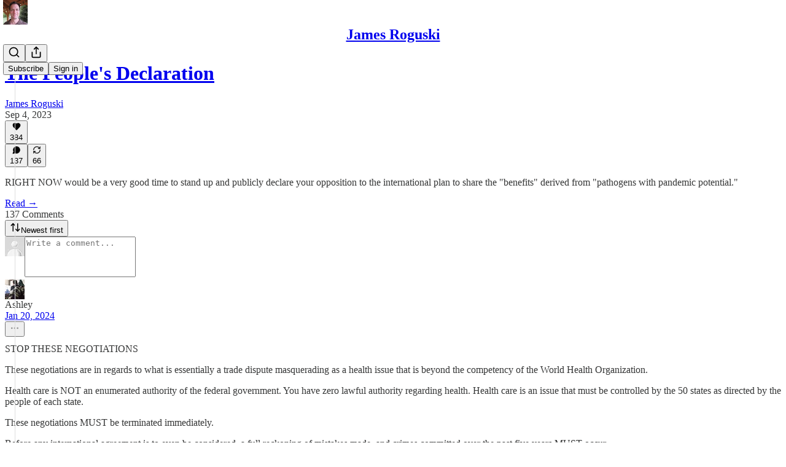

--- FILE ---
content_type: text/html; charset=utf-8
request_url: https://jamesroguski.substack.com/p/the-peoples-declaration/comments
body_size: 87447
content:
<!DOCTYPE html>
<html lang="en">
    <head>
        <meta charset="utf-8" />
        <meta name="norton-safeweb-site-verification" content="24usqpep0ejc5w6hod3dulxwciwp0djs6c6ufp96av3t4whuxovj72wfkdjxu82yacb7430qjm8adbd5ezlt4592dq4zrvadcn9j9n-0btgdzpiojfzno16-fnsnu7xd" />
        
        <link rel="preconnect" href="https://substackcdn.com" />
        

        
            <title data-rh="true">Comments - The People&#x27;s Declaration - James Roguski</title>
            
            <meta data-rh="true" name="theme-color" content="#ffffff"/><meta data-rh="true" property="og:type" content="article"/><meta data-rh="true" property="og:title" content="The People&#x27;s Declaration"/><meta data-rh="true" name="twitter:title" content="The People&#x27;s Declaration"/><meta data-rh="true" name="description" content="RIGHT NOW would be a very good time to stand up and publicly declare your opposition to the international plan to share the &quot;benefits&quot; derived from &quot;pathogens with pandemic potential.&quot;"/><meta data-rh="true" property="og:description" content="RIGHT NOW would be a very good time to stand up and publicly declare your opposition to the international plan to share the &quot;benefits&quot; derived from &quot;pathogens with pandemic potential.&quot;"/><meta data-rh="true" name="twitter:description" content="RIGHT NOW would be a very good time to stand up and publicly declare your opposition to the international plan to share the &quot;benefits&quot; derived from &quot;pathogens with pandemic potential.&quot;"/><meta data-rh="true" property="og:image" content="https://substackcdn.com/image/fetch/$s_!wCnv!,w_1200,h_675,c_fill,f_jpg,q_auto:good,fl_progressive:steep,g_auto/https%3A%2F%2Fsubstack-post-media.s3.amazonaws.com%2Fpublic%2Fimages%2Fd69e5c69-2513-4d71-921a-e233348bcae0_1260x850.png"/><meta data-rh="true" name="twitter:image" content="https://substackcdn.com/image/fetch/$s_!M2Kv!,f_auto,q_auto:best,fl_progressive:steep/https%3A%2F%2Fjamesroguski.substack.com%2Fapi%2Fv1%2Fpost_preview%2F136641513%2Ftwitter.jpg%3Fversion%3D4"/><meta data-rh="true" name="twitter:card" content="summary_large_image"/>
            
            
        

        

        <style>
          @layer legacy, tailwind, pencraftReset, pencraft;
        </style>

        
        <link rel="preload" as="style" href="https://substackcdn.com/bundle/theme/main.57ec6396ea4b5be03b65.css" />
        
        
        
        <link rel="preload" as="font" href="https://fonts.gstatic.com/s/spectral/v13/rnCr-xNNww_2s0amA9M5knjsS_ul.woff2" crossorigin />
        

        
            
                <link rel="stylesheet" type="text/css" href="https://substackcdn.com/bundle/static/css/7276.087307e6.css" />
            
                <link rel="stylesheet" type="text/css" href="https://substackcdn.com/bundle/static/css/70.ad2da59f.css" />
            
                <link rel="stylesheet" type="text/css" href="https://substackcdn.com/bundle/static/css/2862.c66cf9f6.css" />
            
                <link rel="stylesheet" type="text/css" href="https://substackcdn.com/bundle/static/css/8577.8d59a919.css" />
            
                <link rel="stylesheet" type="text/css" href="https://substackcdn.com/bundle/static/css/4428.a1e58631.css" />
            
                <link rel="stylesheet" type="text/css" href="https://substackcdn.com/bundle/static/css/5611.463006e7.css" />
            
                <link rel="stylesheet" type="text/css" href="https://substackcdn.com/bundle/static/css/5234.05e42d3b.css" />
            
                <link rel="stylesheet" type="text/css" href="https://substackcdn.com/bundle/static/css/5366.d69f31f9.css" />
            
                <link rel="stylesheet" type="text/css" href="https://substackcdn.com/bundle/static/css/5490.98293a30.css" />
            
                <link rel="stylesheet" type="text/css" href="https://substackcdn.com/bundle/static/css/5986.b8c2a441.css" />
            
                <link rel="stylesheet" type="text/css" href="https://substackcdn.com/bundle/static/css/main.aba729d8.css" />
            
                <link rel="stylesheet" type="text/css" href="https://substackcdn.com/bundle/static/css/6379.813be60f.css" />
            
                <link rel="stylesheet" type="text/css" href="https://substackcdn.com/bundle/static/css/5986.b8c2a441.css" />
            
                <link rel="stylesheet" type="text/css" href="https://substackcdn.com/bundle/static/css/5490.98293a30.css" />
            
                <link rel="stylesheet" type="text/css" href="https://substackcdn.com/bundle/static/css/5366.d69f31f9.css" />
            
                <link rel="stylesheet" type="text/css" href="https://substackcdn.com/bundle/static/css/5234.05e42d3b.css" />
            
                <link rel="stylesheet" type="text/css" href="https://substackcdn.com/bundle/static/css/5611.463006e7.css" />
            
                <link rel="stylesheet" type="text/css" href="https://substackcdn.com/bundle/static/css/4428.a1e58631.css" />
            
                <link rel="stylesheet" type="text/css" href="https://substackcdn.com/bundle/static/css/8577.8d59a919.css" />
            
                <link rel="stylesheet" type="text/css" href="https://substackcdn.com/bundle/static/css/2862.c66cf9f6.css" />
            
        

        
        
        
        
        <meta name="viewport" content="width=device-width, initial-scale=1, maximum-scale=1, user-scalable=0, viewport-fit=cover" />
        <meta name="author" content="James Roguski" />
        <meta property="og:url" content="https://jamesroguski.substack.com/p/the-peoples-declaration/comments" />
        
        
        <link rel="canonical" href="https://jamesroguski.substack.com/p/the-peoples-declaration/comments" />
        

        

        

        

        
            
                <link rel="shortcut icon" href="https://substackcdn.com/image/fetch/$s_!hOSn!,f_auto,q_auto:good,fl_progressive:steep/https%3A%2F%2Fbucketeer-e05bbc84-baa3-437e-9518-adb32be77984.s3.amazonaws.com%2Fpublic%2Fimages%2Fad75c900-8389-4405-a562-85af315e0638%2Ffavicon.ico">
            
        
            
                <link rel="icon" type="image/png" sizes="16x16" href="https://substackcdn.com/image/fetch/$s_!pZVk!,f_auto,q_auto:good,fl_progressive:steep/https%3A%2F%2Fbucketeer-e05bbc84-baa3-437e-9518-adb32be77984.s3.amazonaws.com%2Fpublic%2Fimages%2Fad75c900-8389-4405-a562-85af315e0638%2Ffavicon-16x16.png">
            
        
            
                <link rel="icon" type="image/png" sizes="32x32" href="https://substackcdn.com/image/fetch/$s_!iSV9!,f_auto,q_auto:good,fl_progressive:steep/https%3A%2F%2Fbucketeer-e05bbc84-baa3-437e-9518-adb32be77984.s3.amazonaws.com%2Fpublic%2Fimages%2Fad75c900-8389-4405-a562-85af315e0638%2Ffavicon-32x32.png">
            
        
            
                <link rel="icon" type="image/png" sizes="48x48" href="https://substackcdn.com/image/fetch/$s_!R-Id!,f_auto,q_auto:good,fl_progressive:steep/https%3A%2F%2Fbucketeer-e05bbc84-baa3-437e-9518-adb32be77984.s3.amazonaws.com%2Fpublic%2Fimages%2Fad75c900-8389-4405-a562-85af315e0638%2Ffavicon-48x48.png">
            
        
            
                <link rel="apple-touch-icon" sizes="57x57" href="https://substackcdn.com/image/fetch/$s_!n5HN!,f_auto,q_auto:good,fl_progressive:steep/https%3A%2F%2Fbucketeer-e05bbc84-baa3-437e-9518-adb32be77984.s3.amazonaws.com%2Fpublic%2Fimages%2Fad75c900-8389-4405-a562-85af315e0638%2Fapple-touch-icon-57x57.png">
            
        
            
                <link rel="apple-touch-icon" sizes="60x60" href="https://substackcdn.com/image/fetch/$s_!rMWk!,f_auto,q_auto:good,fl_progressive:steep/https%3A%2F%2Fbucketeer-e05bbc84-baa3-437e-9518-adb32be77984.s3.amazonaws.com%2Fpublic%2Fimages%2Fad75c900-8389-4405-a562-85af315e0638%2Fapple-touch-icon-60x60.png">
            
        
            
                <link rel="apple-touch-icon" sizes="72x72" href="https://substackcdn.com/image/fetch/$s_!Yl54!,f_auto,q_auto:good,fl_progressive:steep/https%3A%2F%2Fbucketeer-e05bbc84-baa3-437e-9518-adb32be77984.s3.amazonaws.com%2Fpublic%2Fimages%2Fad75c900-8389-4405-a562-85af315e0638%2Fapple-touch-icon-72x72.png">
            
        
            
                <link rel="apple-touch-icon" sizes="76x76" href="https://substackcdn.com/image/fetch/$s_!L7l1!,f_auto,q_auto:good,fl_progressive:steep/https%3A%2F%2Fbucketeer-e05bbc84-baa3-437e-9518-adb32be77984.s3.amazonaws.com%2Fpublic%2Fimages%2Fad75c900-8389-4405-a562-85af315e0638%2Fapple-touch-icon-76x76.png">
            
        
            
                <link rel="apple-touch-icon" sizes="114x114" href="https://substackcdn.com/image/fetch/$s_!uBCO!,f_auto,q_auto:good,fl_progressive:steep/https%3A%2F%2Fbucketeer-e05bbc84-baa3-437e-9518-adb32be77984.s3.amazonaws.com%2Fpublic%2Fimages%2Fad75c900-8389-4405-a562-85af315e0638%2Fapple-touch-icon-114x114.png">
            
        
            
                <link rel="apple-touch-icon" sizes="120x120" href="https://substackcdn.com/image/fetch/$s_!RrSz!,f_auto,q_auto:good,fl_progressive:steep/https%3A%2F%2Fbucketeer-e05bbc84-baa3-437e-9518-adb32be77984.s3.amazonaws.com%2Fpublic%2Fimages%2Fad75c900-8389-4405-a562-85af315e0638%2Fapple-touch-icon-120x120.png">
            
        
            
                <link rel="apple-touch-icon" sizes="144x144" href="https://substackcdn.com/image/fetch/$s_!gsda!,f_auto,q_auto:good,fl_progressive:steep/https%3A%2F%2Fbucketeer-e05bbc84-baa3-437e-9518-adb32be77984.s3.amazonaws.com%2Fpublic%2Fimages%2Fad75c900-8389-4405-a562-85af315e0638%2Fapple-touch-icon-144x144.png">
            
        
            
                <link rel="apple-touch-icon" sizes="152x152" href="https://substackcdn.com/image/fetch/$s_!pGPz!,f_auto,q_auto:good,fl_progressive:steep/https%3A%2F%2Fbucketeer-e05bbc84-baa3-437e-9518-adb32be77984.s3.amazonaws.com%2Fpublic%2Fimages%2Fad75c900-8389-4405-a562-85af315e0638%2Fapple-touch-icon-152x152.png">
            
        
            
                <link rel="apple-touch-icon" sizes="167x167" href="https://substackcdn.com/image/fetch/$s_!jasO!,f_auto,q_auto:good,fl_progressive:steep/https%3A%2F%2Fbucketeer-e05bbc84-baa3-437e-9518-adb32be77984.s3.amazonaws.com%2Fpublic%2Fimages%2Fad75c900-8389-4405-a562-85af315e0638%2Fapple-touch-icon-167x167.png">
            
        
            
                <link rel="apple-touch-icon" sizes="180x180" href="https://substackcdn.com/image/fetch/$s_!yvjG!,f_auto,q_auto:good,fl_progressive:steep/https%3A%2F%2Fbucketeer-e05bbc84-baa3-437e-9518-adb32be77984.s3.amazonaws.com%2Fpublic%2Fimages%2Fad75c900-8389-4405-a562-85af315e0638%2Fapple-touch-icon-180x180.png">
            
        
            
                <link rel="apple-touch-icon" sizes="1024x1024" href="https://substackcdn.com/image/fetch/$s_!cyWT!,f_auto,q_auto:good,fl_progressive:steep/https%3A%2F%2Fbucketeer-e05bbc84-baa3-437e-9518-adb32be77984.s3.amazonaws.com%2Fpublic%2Fimages%2Fad75c900-8389-4405-a562-85af315e0638%2Fapple-touch-icon-1024x1024.png">
            
        
            
        
            
        
            
        

        

        
            <link rel="alternate" type="application/rss+xml" href="/feed" title="James Roguski"/>
        

        
        
          <style>
            @font-face{font-family:'Spectral';font-style:italic;font-weight:400;font-display:fallback;src:url(https://fonts.gstatic.com/s/spectral/v13/rnCt-xNNww_2s0amA9M8on7mTNmnUHowCw.woff2) format('woff2');unicode-range:U+0301,U+0400-045F,U+0490-0491,U+04B0-04B1,U+2116}@font-face{font-family:'Spectral';font-style:italic;font-weight:400;font-display:fallback;src:url(https://fonts.gstatic.com/s/spectral/v13/rnCt-xNNww_2s0amA9M8onXmTNmnUHowCw.woff2) format('woff2');unicode-range:U+0102-0103,U+0110-0111,U+0128-0129,U+0168-0169,U+01A0-01A1,U+01AF-01B0,U+0300-0301,U+0303-0304,U+0308-0309,U+0323,U+0329,U+1EA0-1EF9,U+20AB}@font-face{font-family:'Spectral';font-style:italic;font-weight:400;font-display:fallback;src:url(https://fonts.gstatic.com/s/spectral/v13/rnCt-xNNww_2s0amA9M8onTmTNmnUHowCw.woff2) format('woff2');unicode-range:U+0100-02AF,U+0304,U+0308,U+0329,U+1E00-1E9F,U+1EF2-1EFF,U+2020,U+20A0-20AB,U+20AD-20CF,U+2113,U+2C60-2C7F,U+A720-A7FF}@font-face{font-family:'Spectral';font-style:italic;font-weight:400;font-display:fallback;src:url(https://fonts.gstatic.com/s/spectral/v13/rnCt-xNNww_2s0amA9M8onrmTNmnUHo.woff2) format('woff2');unicode-range:U+0000-00FF,U+0131,U+0152-0153,U+02BB-02BC,U+02C6,U+02DA,U+02DC,U+0304,U+0308,U+0329,U+2000-206F,U+2074,U+20AC,U+2122,U+2191,U+2193,U+2212,U+2215,U+FEFF,U+FFFD}@font-face{font-family:'Spectral';font-style:normal;font-weight:400;font-display:fallback;src:url(https://fonts.gstatic.com/s/spectral/v13/rnCr-xNNww_2s0amA9M9knjsS_ulYHs.woff2) format('woff2');unicode-range:U+0301,U+0400-045F,U+0490-0491,U+04B0-04B1,U+2116}@font-face{font-family:'Spectral';font-style:normal;font-weight:400;font-display:fallback;src:url(https://fonts.gstatic.com/s/spectral/v13/rnCr-xNNww_2s0amA9M2knjsS_ulYHs.woff2) format('woff2');unicode-range:U+0102-0103,U+0110-0111,U+0128-0129,U+0168-0169,U+01A0-01A1,U+01AF-01B0,U+0300-0301,U+0303-0304,U+0308-0309,U+0323,U+0329,U+1EA0-1EF9,U+20AB}@font-face{font-family:'Spectral';font-style:normal;font-weight:400;font-display:fallback;src:url(https://fonts.gstatic.com/s/spectral/v13/rnCr-xNNww_2s0amA9M3knjsS_ulYHs.woff2) format('woff2');unicode-range:U+0100-02AF,U+0304,U+0308,U+0329,U+1E00-1E9F,U+1EF2-1EFF,U+2020,U+20A0-20AB,U+20AD-20CF,U+2113,U+2C60-2C7F,U+A720-A7FF}@font-face{font-family:'Spectral';font-style:normal;font-weight:400;font-display:fallback;src:url(https://fonts.gstatic.com/s/spectral/v13/rnCr-xNNww_2s0amA9M5knjsS_ul.woff2) format('woff2');unicode-range:U+0000-00FF,U+0131,U+0152-0153,U+02BB-02BC,U+02C6,U+02DA,U+02DC,U+0304,U+0308,U+0329,U+2000-206F,U+2074,U+20AC,U+2122,U+2191,U+2193,U+2212,U+2215,U+FEFF,U+FFFD}@font-face{font-family:'Spectral';font-style:normal;font-weight:600;font-display:fallback;src:url(https://fonts.gstatic.com/s/spectral/v13/rnCs-xNNww_2s0amA9vmtm3FafaPWnIIMrY.woff2) format('woff2');unicode-range:U+0301,U+0400-045F,U+0490-0491,U+04B0-04B1,U+2116}@font-face{font-family:'Spectral';font-style:normal;font-weight:600;font-display:fallback;src:url(https://fonts.gstatic.com/s/spectral/v13/rnCs-xNNww_2s0amA9vmtm3OafaPWnIIMrY.woff2) format('woff2');unicode-range:U+0102-0103,U+0110-0111,U+0128-0129,U+0168-0169,U+01A0-01A1,U+01AF-01B0,U+0300-0301,U+0303-0304,U+0308-0309,U+0323,U+0329,U+1EA0-1EF9,U+20AB}@font-face{font-family:'Spectral';font-style:normal;font-weight:600;font-display:fallback;src:url(https://fonts.gstatic.com/s/spectral/v13/rnCs-xNNww_2s0amA9vmtm3PafaPWnIIMrY.woff2) format('woff2');unicode-range:U+0100-02AF,U+0304,U+0308,U+0329,U+1E00-1E9F,U+1EF2-1EFF,U+2020,U+20A0-20AB,U+20AD-20CF,U+2113,U+2C60-2C7F,U+A720-A7FF}@font-face{font-family:'Spectral';font-style:normal;font-weight:600;font-display:fallback;src:url(https://fonts.gstatic.com/s/spectral/v13/rnCs-xNNww_2s0amA9vmtm3BafaPWnII.woff2) format('woff2');unicode-range:U+0000-00FF,U+0131,U+0152-0153,U+02BB-02BC,U+02C6,U+02DA,U+02DC,U+0304,U+0308,U+0329,U+2000-206F,U+2074,U+20AC,U+2122,U+2191,U+2193,U+2212,U+2215,U+FEFF,U+FFFD}
            
          </style>
        
        

        <style>:root{--color_theme_bg_pop:#E8B500;--background_pop:#E8B500;--cover_bg_color:#FFFFFF;--cover_bg_color_secondary:#f0f0f0;--background_pop_darken:#cfa100;--print_on_pop:#ffffff;--color_theme_bg_pop_darken:#cfa100;--color_theme_print_on_pop:#ffffff;--color_theme_bg_pop_20:rgba(232, 181, 0, 0.2);--color_theme_bg_pop_30:rgba(232, 181, 0, 0.3);--print_pop:#e8b500;--color_theme_accent:#e8b500;--cover_print_primary:#363737;--cover_print_secondary:#757575;--cover_print_tertiary:#b6b6b6;--cover_border_color:#e8b500;--home_hero:newspaper;--home_posts:list;--web_bg_color:#ffffff;--background_contrast_1:#f0f0f0;--background_contrast_2:#dddddd;--background_contrast_3:#b7b7b7;--background_contrast_4:#929292;--background_contrast_5:#515151;--color_theme_bg_contrast_1:#f0f0f0;--color_theme_bg_contrast_2:#dddddd;--color_theme_bg_contrast_3:#b7b7b7;--color_theme_bg_contrast_4:#929292;--color_theme_bg_contrast_5:#515151;--color_theme_bg_elevated:#ffffff;--color_theme_bg_elevated_secondary:#f0f0f0;--color_theme_bg_elevated_tertiary:#dddddd;--color_theme_detail:#e6e6e6;--background_contrast_pop:rgba(232, 181, 0, 0.4);--color_theme_bg_contrast_pop:rgba(232, 181, 0, 0.4);--theme_bg_is_dark:0;--print_on_web_bg_color:#363737;--print_secondary_on_web_bg_color:#868787;--background_pop_rgb:232, 181, 0;--color_theme_bg_pop_rgb:232, 181, 0;--color_theme_accent_rgb:232, 181, 0;}</style>

        
            <link rel="stylesheet" href="https://substackcdn.com/bundle/theme/main.57ec6396ea4b5be03b65.css" />
        

        <style></style>

        

        

        

        
    </head>

    <body class="">
        

        

        

        

        

        

        <div id="entry">
            <div id="main" class="main typography use-theme-bg"><div class="pencraft pc-display-contents pc-reset pubTheme-yiXxQA"><div data-testid="navbar" class="main-menu"><div class="mainMenuContent-DME8DR"><div style="position:relative;height:71px;" class="pencraft pc-display-flex pc-gap-12 pc-paddingLeft-20 pc-paddingRight-20 pc-justifyContent-space-between pc-alignItems-center pc-reset border-bottom-detail-k1F6C4 topBar-pIF0J1"><div style="flex-basis:0px;flex-grow:1;" class="logoContainer-p12gJb"><a href="/" native class="pencraft pc-display-contents pc-reset"><div draggable="false" class="pencraft pc-display-flex pc-position-relative pc-reset"><div style="width:40px;height:40px;" class="pencraft pc-display-flex pc-reset bg-white-ZBV5av pc-borderRadius-sm overflow-hidden-WdpwT6 sizing-border-box-DggLA4"><picture><source type="image/webp" srcset="https://substackcdn.com/image/fetch/$s_!9UTw!,w_80,h_80,c_fill,f_webp,q_auto:good,fl_progressive:steep,g_auto/https%3A%2F%2Fbucketeer-e05bbc84-baa3-437e-9518-adb32be77984.s3.amazonaws.com%2Fpublic%2Fimages%2F200dca1e-b6e4-4032-a577-e25b1a0c5c2e_445x445.png"/><img src="https://substackcdn.com/image/fetch/$s_!9UTw!,w_80,h_80,c_fill,f_auto,q_auto:good,fl_progressive:steep,g_auto/https%3A%2F%2Fbucketeer-e05bbc84-baa3-437e-9518-adb32be77984.s3.amazonaws.com%2Fpublic%2Fimages%2F200dca1e-b6e4-4032-a577-e25b1a0c5c2e_445x445.png" sizes="100vw" alt="James Roguski" width="80" height="80" style="width:40px;height:40px;" draggable="false" class="img-OACg1c object-fit-cover-u4ReeV pencraft pc-reset"/></picture></div></div></a></div><div style="flex-grow:0;" class="titleContainer-DJYq5v"><h1 class="pencraft pc-reset font-pub-headings-FE5byy reset-IxiVJZ title-oOnUGd"><a href="/" class="pencraft pc-display-contents pc-reset">James Roguski</a></h1></div><div style="flex-basis:0px;flex-grow:1;" class="pencraft pc-display-flex pc-justifyContent-flex-end pc-alignItems-center pc-reset"><div class="buttonsContainer-SJBuep"><div class="pencraft pc-display-flex pc-gap-8 pc-justifyContent-flex-end pc-alignItems-center pc-reset navbar-buttons"><div class="pencraft pc-display-flex pc-gap-4 pc-reset"><span data-state="closed"><button tabindex="0" type="button" aria-label="Search" class="pencraft pc-reset pencraft iconButton-mq_Et5 iconButtonBase-dJGHgN buttonBase-GK1x3M buttonStyle-r7yGCK size_md-gCDS3o priority_tertiary-rlke8z"><svg xmlns="http://www.w3.org/2000/svg" width="20" height="20" viewBox="0 0 24 24" fill="none" stroke="currentColor" stroke-width="2" stroke-linecap="round" stroke-linejoin="round" class="lucide lucide-search"><circle cx="11" cy="11" r="8"></circle><path d="m21 21-4.3-4.3"></path></svg></button></span><button tabindex="0" type="button" aria-label="Share Publication" id="headlessui-menu-button-P0-5" aria-haspopup="menu" aria-expanded="false" data-headlessui-state class="pencraft pc-reset pencraft iconButton-mq_Et5 iconButtonBase-dJGHgN buttonBase-GK1x3M buttonStyle-r7yGCK size_md-gCDS3o priority_tertiary-rlke8z"><svg xmlns="http://www.w3.org/2000/svg" width="20" height="20" viewBox="0 0 24 24" fill="none" stroke="currentColor" stroke-width="2" stroke-linecap="round" stroke-linejoin="round" class="lucide lucide-share"><path d="M4 12v8a2 2 0 0 0 2 2h12a2 2 0 0 0 2-2v-8"></path><polyline points="16 6 12 2 8 6"></polyline><line x1="12" x2="12" y1="2" y2="15"></line></svg></button></div><button tabindex="0" type="button" data-testid="noncontributor-cta-button" class="pencraft pc-reset pencraft buttonBase-GK1x3M buttonText-X0uSmG buttonStyle-r7yGCK priority_primary-RfbeYt size_md-gCDS3o">Subscribe</button><button tabindex="0" type="button" native data-href="https://substack.com/sign-in?redirect=%2Fp%2Fthe-peoples-declaration%2Fcomments&amp;for_pub=jamesroguski" class="pencraft pc-reset pencraft buttonBase-GK1x3M buttonText-X0uSmG buttonStyle-r7yGCK priority_tertiary-rlke8z size_md-gCDS3o">Sign in</button></div></div></div></div></div><div style="height:72px;"></div></div></div><div class="pencraft pc-display-contents pc-reset pubTheme-yiXxQA"><div class="comments-page"><div class="container"><table role="presentation" width="auto" border="0" cellspacing="0" cellpadding="0" class="thread-head typography "><tr><td><table role="presentation" width="auto" border="0" cellspacing="0" cellpadding="0"><tr><td><div class="visibility-check"></div></td></tr><tr><td><table role="presentation" width="auto" border="0" cellspacing="0" cellpadding="0"><tr><td><div role="region" aria-label="Post header" class="post-header"><h1 dir="auto" class="post-title published title-X77sOw"><a href="https://jamesroguski.substack.com/p/the-peoples-declaration">The People's Declaration</a></h1><div class="post-ufi style-compressed themed"><div class="ufi-preamble themed"><div class="ufi-preamble-label author"><span data-state="closed"><a href="https://substack.com/@jamesroguski">James Roguski</a></span></div><div title="2023-09-04T06:20:41.056Z" class="ufi-preamble-label post-date"><time datetime="2023-09-04T06:20:41.056Z">Sep 4, 2023</time></div></div><div class="like-button-container post-ufi-button style-compressed"><button tabindex="0" type="button" aria-label="Like (384)" aria-pressed="false" class="pencraft pc-reset pencraft post-ufi-button style-compressed has-label with-border"><svg role="img" style="height:14px;width:14px;" width="14" height="14" viewBox="0 0 24 24" fill="#000000" stroke-width="2" stroke="#000" xmlns="http://www.w3.org/2000/svg" class="icon"><g><title></title><svg xmlns="http://www.w3.org/2000/svg" width="24" height="24" viewBox="0 0 24 24" stroke-width="2" stroke-linecap="round" stroke-linejoin="round" class="lucide lucide-heart"><path d="M19 14c1.49-1.46 3-3.21 3-5.5A5.5 5.5 0 0 0 16.5 3c-1.76 0-3 .5-4.5 2-1.5-1.5-2.74-2-4.5-2A5.5 5.5 0 0 0 2 8.5c0 2.3 1.5 4.05 3 5.5l7 7Z"></path></svg></g></svg><div class="label">384</div></button></div><button tabindex="0" type="button" aria-label="View comments (137)" data-href="https://jamesroguski.substack.com/p/the-peoples-declaration/comments" class="pencraft pc-reset pencraft post-ufi-button style-compressed post-ufi-comment-button has-label with-border"><svg role="img" style="height:14px;width:14px;" width="14" height="14" viewBox="0 0 24 24" fill="#000000" stroke-width="2" stroke="#000" xmlns="http://www.w3.org/2000/svg" class="icon"><g><title></title><svg xmlns="http://www.w3.org/2000/svg" width="24" height="24" viewBox="0 0 24 24" stroke-width="2" stroke-linecap="round" stroke-linejoin="round" class="lucide lucide-message-circle"><path d="M7.9 20A9 9 0 1 0 4 16.1L2 22Z"></path></svg></g></svg><div class="label">137</div></button><button tabindex="0" type="button" class="pencraft pc-reset pencraft post-ufi-button style-compressed has-label with-border"><svg role="img" style="height:14px;width:14px;" width="14" height="14" viewBox="0 0 24 24" fill="none" stroke-width="2" stroke="#000" xmlns="http://www.w3.org/2000/svg" class="icon"><g><title></title><path d="M21 3V8M21 8H16M21 8L18 5.29962C16.7056 4.14183 15.1038 3.38328 13.3879 3.11547C11.6719 2.84766 9.9152 3.08203 8.32951 3.79031C6.74382 4.49858 5.39691 5.65051 4.45125 7.10715C3.5056 8.5638 3.00158 10.2629 3 11.9996M3 21V16M3 16H8M3 16L6 18.7C7.29445 19.8578 8.89623 20.6163 10.6121 20.8841C12.3281 21.152 14.0848 20.9176 15.6705 20.2093C17.2562 19.501 18.6031 18.3491 19.5487 16.8925C20.4944 15.4358 20.9984 13.7367 21 12" stroke-linecap="round" stroke-linejoin="round"></path></g></svg><div class="label">66</div></button></div></div></td></tr><tr><td><div dir="auto" class="body markup"><p>RIGHT NOW would be a very good time to stand up and publicly declare your opposition to the international plan to share the &quot;benefits&quot; derived from &quot;pathogens with pandemic potential.&quot;</p></div></td></tr><tr><td><a href="/p/the-peoples-declaration" native class="thread-head-cta">Read →</a></td></tr></table></td></tr><tr><td><div class="visibility-check"></div></td></tr></table></td></tr></table></div><div class="container"><div class="pencraft pc-display-flex pc-paddingTop-8 pc-paddingBottom-8 pc-justifyContent-space-between pc-alignItems-center pc-reset"><div class="pencraft pc-reset color-primary-zABazT font-text-qe4AeH size-19-Avxa7J weight-bold-DmI9lw reset-IxiVJZ">137 Comments</div><button tabindex="0" type="button" id="headlessui-menu-button-P0-36" aria-haspopup="menu" aria-expanded="false" data-headlessui-state class="pencraft pc-reset pencraft buttonBase-GK1x3M buttonText-X0uSmG buttonStyle-r7yGCK priority_secondary-S63h9o size_sm-G3LciD"><svg xmlns="http://www.w3.org/2000/svg" width="18" height="18" viewBox="0 0 24 24" fill="none" stroke="currentColor" stroke-width="2" stroke-linecap="round" stroke-linejoin="round" class="lucide lucide-arrow-up-down"><path d="m21 16-4 4-4-4"></path><path d="M17 20V4"></path><path d="m3 8 4-4 4 4"></path><path d="M7 4v16"></path></svg>Newest first</button></div><div data-test-id="comment-input" class="pencraft pc-display-flex pc-reset flex-grow-rzmknG"><form class="form-CkZ7Kt"><div style="--scale:32px;" class="pencraft pc-display-flex pc-width-32 pc-height-32 pc-justifyContent-center pc-alignItems-center pc-position-relative pc-reset bg-secondary-UUD3_J flex-auto-j3S2WA outline-detail-vcQLyr pc-borderRadius-full overflow-hidden-WdpwT6 sizing-border-box-DggLA4 container-TAtrWj"><div style="--scale:32px;" title="User" class="pencraft pc-display-flex pc-width-32 pc-height-32 pc-justifyContent-center pc-alignItems-center pc-position-relative pc-reset bg-secondary-UUD3_J flex-auto-j3S2WA outline-detail-vcQLyr pc-borderRadius-full overflow-hidden-WdpwT6 sizing-border-box-DggLA4 container-TAtrWj"><picture><source type="image/webp" srcset="https://substackcdn.com/image/fetch/$s_!TnFC!,w_32,h_32,c_fill,f_webp,q_auto:good,fl_progressive:steep/https%3A%2F%2Fsubstack.com%2Fimg%2Favatars%2Fdefault-light.png 32w, https://substackcdn.com/image/fetch/$s_!TnFC!,w_64,h_64,c_fill,f_webp,q_auto:good,fl_progressive:steep/https%3A%2F%2Fsubstack.com%2Fimg%2Favatars%2Fdefault-light.png 64w, https://substackcdn.com/image/fetch/$s_!TnFC!,w_96,h_96,c_fill,f_webp,q_auto:good,fl_progressive:steep/https%3A%2F%2Fsubstack.com%2Fimg%2Favatars%2Fdefault-light.png 96w" sizes="32px"/><img src="https://substackcdn.com/image/fetch/$s_!TnFC!,w_32,h_32,c_fill,f_auto,q_auto:good,fl_progressive:steep/https%3A%2F%2Fsubstack.com%2Fimg%2Favatars%2Fdefault-light.png" sizes="32px" alt="User's avatar" srcset="https://substackcdn.com/image/fetch/$s_!TnFC!,w_32,h_32,c_fill,f_auto,q_auto:good,fl_progressive:steep/https%3A%2F%2Fsubstack.com%2Fimg%2Favatars%2Fdefault-light.png 32w, https://substackcdn.com/image/fetch/$s_!TnFC!,w_64,h_64,c_fill,f_auto,q_auto:good,fl_progressive:steep/https%3A%2F%2Fsubstack.com%2Fimg%2Favatars%2Fdefault-light.png 64w, https://substackcdn.com/image/fetch/$s_!TnFC!,w_96,h_96,c_fill,f_auto,q_auto:good,fl_progressive:steep/https%3A%2F%2Fsubstack.com%2Fimg%2Favatars%2Fdefault-light.png 96w" width="32" height="32" draggable="false" class="img-OACg1c object-fit-cover-u4ReeV pencraft pc-reset"/></picture></div></div><div class="pencraft pc-display-flex pc-flexDirection-column pc-gap-8 pc-reset flex-grow-rzmknG"><textarea name="body" placeholder="Write a comment..." aria-label="Write a comment..." rows="4" class="pencraft input-qHk4bN autogrowing-_ipn9Y textarea-GbEjRX inputText-pV_yWb"></textarea><div data-state="closed" class="pencraft pc-display-flex pc-flexDirection-column pc-reset overflow-hidden-WdpwT6"></div></div></form></div><div class="comment-list-container"><div class="comment-list"><div class="comment-list-items"><div class="comment"><div id="comment-47752540" class="comment-anchor"></div><div id="comment-47752540-reply" class="comment-anchor"></div><div role="article" aria-label="Comment by Ashley" class="pencraft pc-display-flex pc-gap-12 pc-paddingBottom-12 pc-reset comment-content"><div class="pencraft pc-display-flex pc-flexDirection-column pc-reset"><a href="https://substack.com/profile/9450769-ashley?utm_source=comment" aria-label="View Ashley's profile" class="pencraft pc-display-contents pc-reset"><div style="--scale:32px;" tabindex="0" class="pencraft pc-display-flex pc-width-32 pc-height-32 pc-justifyContent-center pc-alignItems-center pc-position-relative pc-reset bg-secondary-UUD3_J flex-auto-j3S2WA animate-XFJxE4 outline-detail-vcQLyr pc-borderRadius-full overflow-hidden-WdpwT6 sizing-border-box-DggLA4 pressable-sm-YIJFKJ showFocus-sk_vEm container-TAtrWj interactive-UkK0V6"><div style="--scale:32px;" title="Ashley" class="pencraft pc-display-flex pc-width-32 pc-height-32 pc-justifyContent-center pc-alignItems-center pc-position-relative pc-reset bg-secondary-UUD3_J flex-auto-j3S2WA outline-detail-vcQLyr pc-borderRadius-full overflow-hidden-WdpwT6 sizing-border-box-DggLA4 container-TAtrWj"><picture><source type="image/webp" srcset="https://substackcdn.com/image/fetch/$s_!ONED!,w_32,h_32,c_fill,f_webp,q_auto:good,fl_progressive:steep/https%3A%2F%2Fbucketeer-e05bbc84-baa3-437e-9518-adb32be77984.s3.amazonaws.com%2Fpublic%2Fimages%2F733fc6fe-933a-431c-ab0c-388678194fc9_3120x4160.jpeg 32w, https://substackcdn.com/image/fetch/$s_!ONED!,w_64,h_64,c_fill,f_webp,q_auto:good,fl_progressive:steep/https%3A%2F%2Fbucketeer-e05bbc84-baa3-437e-9518-adb32be77984.s3.amazonaws.com%2Fpublic%2Fimages%2F733fc6fe-933a-431c-ab0c-388678194fc9_3120x4160.jpeg 64w, https://substackcdn.com/image/fetch/$s_!ONED!,w_96,h_96,c_fill,f_webp,q_auto:good,fl_progressive:steep/https%3A%2F%2Fbucketeer-e05bbc84-baa3-437e-9518-adb32be77984.s3.amazonaws.com%2Fpublic%2Fimages%2F733fc6fe-933a-431c-ab0c-388678194fc9_3120x4160.jpeg 96w" sizes="32px"/><img src="https://substackcdn.com/image/fetch/$s_!ONED!,w_32,h_32,c_fill,f_auto,q_auto:good,fl_progressive:steep/https%3A%2F%2Fbucketeer-e05bbc84-baa3-437e-9518-adb32be77984.s3.amazonaws.com%2Fpublic%2Fimages%2F733fc6fe-933a-431c-ab0c-388678194fc9_3120x4160.jpeg" sizes="32px" alt="Ashley's avatar" srcset="https://substackcdn.com/image/fetch/$s_!ONED!,w_32,h_32,c_fill,f_auto,q_auto:good,fl_progressive:steep/https%3A%2F%2Fbucketeer-e05bbc84-baa3-437e-9518-adb32be77984.s3.amazonaws.com%2Fpublic%2Fimages%2F733fc6fe-933a-431c-ab0c-388678194fc9_3120x4160.jpeg 32w, https://substackcdn.com/image/fetch/$s_!ONED!,w_64,h_64,c_fill,f_auto,q_auto:good,fl_progressive:steep/https%3A%2F%2Fbucketeer-e05bbc84-baa3-437e-9518-adb32be77984.s3.amazonaws.com%2Fpublic%2Fimages%2F733fc6fe-933a-431c-ab0c-388678194fc9_3120x4160.jpeg 64w, https://substackcdn.com/image/fetch/$s_!ONED!,w_96,h_96,c_fill,f_auto,q_auto:good,fl_progressive:steep/https%3A%2F%2Fbucketeer-e05bbc84-baa3-437e-9518-adb32be77984.s3.amazonaws.com%2Fpublic%2Fimages%2F733fc6fe-933a-431c-ab0c-388678194fc9_3120x4160.jpeg 96w" width="32" height="32" draggable="false" class="img-OACg1c object-fit-cover-u4ReeV pencraft pc-reset"/></picture></div></div></a></div><div class="pencraft pc-display-flex pc-flexDirection-column pc-reset flex-grow-rzmknG"><div class="pencraft pc-display-flex pc-reset"><div class="pencraft pc-display-flex pc-flexDirection-column pc-gap-4 pc-reset"><div class="pencraft pc-display-flex pc-minWidth-0 pc-gap-8 pc-alignItems-center pc-height-20 pc-reset line-height-20-t4M0El font-text-qe4AeH size-15-Psle70 weight-regular-mUq6Gb"><div class="pencraft pc-display-flex pc-minWidth-0 pc-gap-8 pc-alignItems-center pc-reset flex-grow-rzmknG"><div class="pencraft pc-display-flex pc-gap-6 pc-reset color-primary-zABazT line-height-20-t4M0El font-text-qe4AeH size-13-hZTUKr weight-regular-mUq6Gb reset-IxiVJZ"><span class="pencraft pc-reset line-height-20-t4M0El font-text-qe4AeH size-15-Psle70 weight-medium-fw81nC reset-IxiVJZ"><span data-state="closed"><span class="pencraft pc-reset decoration-hover-underline-ClDVRM reset-IxiVJZ"><a href="https://substack.com/profile/9450769-ashley?utm_source=substack-feed-item" showBack class="link-LIBpto">Ashley</a></span></span> </span></div><span data-state="closed"></span><a href="https://jamesroguski.substack.com/p/the-peoples-declaration/comment/47752540" rel="nofollow" native title="Jan 20, 2024, 11:18 PM" class="pencraft pc-reset color-secondary-ls1g8s decoration-hover-underline-ClDVRM reset-IxiVJZ"><span class="pencraft pc-reset color-secondary-ls1g8s line-height-20-t4M0El font-text-qe4AeH size-13-hZTUKr weight-regular-mUq6Gb reset-IxiVJZ">Jan 20, 2024</span></a></div></div></div><div class="pencraft pc-display-flex pc-flexDirection-column pc-reset flex-grow-rzmknG"></div><div class="pencraft pc-display-flex pc-reset triggerContainer-eX588u"><button tabindex="0" type="button" aria-label="Ellipsis" id="headlessui-menu-button-P0-48" aria-haspopup="menu" aria-expanded="false" data-headlessui-state class="pencraft pc-reset pencraft trigger-j08Uop iconButton-mq_Et5 iconButtonBase-dJGHgN buttonBase-GK1x3M buttonStyle-r7yGCK size_sm-G3LciD priority_quaternary-kpMibu"><svg xmlns="http://www.w3.org/2000/svg" width="16" height="16" viewBox="0 0 24 24" fill="none" stroke="currentColor" stroke-width="2" stroke-linecap="round" stroke-linejoin="round" class="lucide lucide-ellipsis"><circle cx="12" cy="12" r="1"></circle><circle cx="19" cy="12" r="1"></circle><circle cx="5" cy="12" r="1"></circle></svg></button></div></div><div class="comment-body"><p><span>STOP THESE NEGOTIATIONS</span></p><p><span>These negotiations are in regards to what is essentially a trade dispute masquerading as a health issue that is beyond the competency of the World Health Organization.</span></p><p><span>Health care is NOT an enumerated authority of the federal government. You have zero lawful authority regarding health. Health care is an issue that must be controlled by the 50 states as directed by the people of each state.</span></p><p><span>These negotiations MUST be terminated immediately.</span></p><p><span>Before any international agreement is to even be considered, a full reckoning of mistakes made, and crimes committed over the past five years MUST occur.</span></p><p><span>No treaty, agreement, framework convention, amendments to the existing International Health Regulations or any other international instrument is needed, nor is one desired.</span></p><p><span>Any agreement in the form of an open-ended &quot;Framework Convention&quot; MUST BE REJECTED.</span></p><p><span>I DO NOT SUPPORT AND I ACTIVELY OPPOSE FURTHER INVESTMENT IN THE PHARMACEUTICAL, HOSPITAL, EMERGENCY, INDUSTRIAL COMPLEX (PHEIC).</span></p><p><span>The search for &quot;pathogens with pandemic potential&quot; and the plan to build a global laboratory network to facilitate genetic sequencing is a thinly veiled disguise for bioweapons research.</span></p><p><span>The use of Midazolam, ventilators, Run-Death-Is-Near, Paxlovid, Molnupiravir, and most other pharmaceutical interventions has been an absolute health and financial disaster for everyone except the pharmaceutical industry.</span></p><p><span>Any discussion of, or any attempt to control or even monitor our unalienable right to free speech must be opposed and destroyed in its entirety. The WHO, the FDA and the CDC are the true source of the “infodemic” and they are the greatest providers of mis, dis and mal information.</span></p><p><span>The mRNA platform and the coercion used to implement it has been such an absolute disaster that those who promoted and implemented it are guilty of crimes against humanity.</span></p><p><span>STOP THE SHOTS!</span></p><p><span>STOP THESE NEGOTIATIONS</span></p><p><span>EXIT THE WHO</span></p></div><div class="pencraft pc-display-flex pc-gap-16 pc-paddingTop-8 pc-justifyContent-flex-start pc-alignItems-center pc-reset comment-actions withShareButton-hQzuEn"><span class="pencraft pc-reset decoration-hover-underline-ClDVRM reset-IxiVJZ"><a class="pencraft pc-reset link-_X6et2 link-LIBpto"><div class="pencraft pc-display-flex pc-gap-6 pc-alignItems-center pc-reset"><svg xmlns="http://www.w3.org/2000/svg" width="16" height="16" viewBox="0 0 24 24" fill="none" stroke="var(--color-fg-secondary-themed)" stroke-width="2" stroke-linecap="round" stroke-linejoin="round" class="lucide lucide-message-circle"><path d="M7.9 20A9 9 0 1 0 4 16.1L2 22Z"></path></svg><div class="pencraft pc-reset color-pub-secondary-text-hGQ02T line-height-20-t4M0El font-meta-MWBumP size-11-NuY2Zx weight-medium-fw81nC transform-uppercase-yKDgcq reset-IxiVJZ meta-EgzBVA">Reply</div></div></a></span><span class="pencraft pc-reset decoration-hover-underline-ClDVRM reset-IxiVJZ"><a class="pencraft pc-reset link-_X6et2 link-LIBpto"><div class="pencraft pc-display-flex pc-gap-6 pc-alignItems-center pc-reset"><svg xmlns="http://www.w3.org/2000/svg" width="16" height="16" viewBox="0 0 24 24" fill="none" stroke="var(--color-fg-secondary-themed)" stroke-width="2" stroke-linecap="round" stroke-linejoin="round" class="lucide lucide-share"><path d="M4 12v8a2 2 0 0 0 2 2h12a2 2 0 0 0 2-2v-8"></path><polyline points="16 6 12 2 8 6"></polyline><line x1="12" x2="12" y1="2" y2="15"></line></svg><div class="pencraft pc-reset color-pub-secondary-text-hGQ02T line-height-20-t4M0El font-meta-MWBumP size-11-NuY2Zx weight-medium-fw81nC transform-uppercase-yKDgcq reset-IxiVJZ meta-EgzBVA">Share</div></div></a></span></div><div data-state="closed" class="pencraft pc-display-flex pc-flexDirection-column pc-reset overflow-hidden-WdpwT6"></div></div></div></div><div class="comment"><div id="comment-47742328" class="comment-anchor"></div><div id="comment-47742328-reply" class="comment-anchor"></div><div role="article" aria-label="Comment by Duchess" class="pencraft pc-display-flex pc-gap-12 pc-paddingBottom-12 pc-reset comment-content"><div class="pencraft pc-display-flex pc-flexDirection-column pc-reset"><a href="https://substack.com/profile/15338513-duchess?utm_source=comment" aria-label="View Duchess's profile" class="pencraft pc-display-contents pc-reset"><div style="--scale:32px;" tabindex="0" class="pencraft pc-display-flex pc-width-32 pc-height-32 pc-justifyContent-center pc-alignItems-center pc-position-relative pc-reset bg-secondary-UUD3_J flex-auto-j3S2WA animate-XFJxE4 outline-detail-vcQLyr pc-borderRadius-full overflow-hidden-WdpwT6 sizing-border-box-DggLA4 pressable-sm-YIJFKJ showFocus-sk_vEm container-TAtrWj interactive-UkK0V6"><div style="--scale:32px;" title="Duchess" class="pencraft pc-display-flex pc-width-32 pc-height-32 pc-justifyContent-center pc-alignItems-center pc-position-relative pc-reset bg-secondary-UUD3_J flex-auto-j3S2WA outline-detail-vcQLyr pc-borderRadius-full overflow-hidden-WdpwT6 sizing-border-box-DggLA4 container-TAtrWj"><picture><source type="image/webp" srcset="https://substackcdn.com/image/fetch/$s_!DFX4!,w_32,h_32,c_fill,f_webp,q_auto:good,fl_progressive:steep/https%3A%2F%2Fsubstack.com%2Fimg%2Favatars%2Fgreen.png 32w, https://substackcdn.com/image/fetch/$s_!DFX4!,w_64,h_64,c_fill,f_webp,q_auto:good,fl_progressive:steep/https%3A%2F%2Fsubstack.com%2Fimg%2Favatars%2Fgreen.png 64w, https://substackcdn.com/image/fetch/$s_!DFX4!,w_96,h_96,c_fill,f_webp,q_auto:good,fl_progressive:steep/https%3A%2F%2Fsubstack.com%2Fimg%2Favatars%2Fgreen.png 96w" sizes="32px"/><img src="https://substackcdn.com/image/fetch/$s_!DFX4!,w_32,h_32,c_fill,f_auto,q_auto:good,fl_progressive:steep/https%3A%2F%2Fsubstack.com%2Fimg%2Favatars%2Fgreen.png" sizes="32px" alt="Duchess's avatar" srcset="https://substackcdn.com/image/fetch/$s_!DFX4!,w_32,h_32,c_fill,f_auto,q_auto:good,fl_progressive:steep/https%3A%2F%2Fsubstack.com%2Fimg%2Favatars%2Fgreen.png 32w, https://substackcdn.com/image/fetch/$s_!DFX4!,w_64,h_64,c_fill,f_auto,q_auto:good,fl_progressive:steep/https%3A%2F%2Fsubstack.com%2Fimg%2Favatars%2Fgreen.png 64w, https://substackcdn.com/image/fetch/$s_!DFX4!,w_96,h_96,c_fill,f_auto,q_auto:good,fl_progressive:steep/https%3A%2F%2Fsubstack.com%2Fimg%2Favatars%2Fgreen.png 96w" width="32" height="32" draggable="false" class="img-OACg1c object-fit-cover-u4ReeV pencraft pc-reset"/></picture></div></div></a></div><div class="pencraft pc-display-flex pc-flexDirection-column pc-reset flex-grow-rzmknG"><div class="pencraft pc-display-flex pc-reset"><div class="pencraft pc-display-flex pc-flexDirection-column pc-gap-4 pc-reset"><div class="pencraft pc-display-flex pc-minWidth-0 pc-gap-8 pc-alignItems-center pc-height-20 pc-reset line-height-20-t4M0El font-text-qe4AeH size-15-Psle70 weight-regular-mUq6Gb"><div class="pencraft pc-display-flex pc-minWidth-0 pc-gap-8 pc-alignItems-center pc-reset flex-grow-rzmknG"><div class="pencraft pc-display-flex pc-gap-6 pc-reset color-primary-zABazT line-height-20-t4M0El font-text-qe4AeH size-13-hZTUKr weight-regular-mUq6Gb reset-IxiVJZ"><span class="pencraft pc-reset line-height-20-t4M0El font-text-qe4AeH size-15-Psle70 weight-medium-fw81nC reset-IxiVJZ"><span data-state="closed"><span class="pencraft pc-reset decoration-hover-underline-ClDVRM reset-IxiVJZ"><a href="https://substack.com/profile/15338513-duchess?utm_source=substack-feed-item" showBack class="link-LIBpto">Duchess</a></span></span> </span></div><span data-state="closed"></span><a href="https://jamesroguski.substack.com/p/the-peoples-declaration/comment/47742328" rel="nofollow" native title="Jan 20, 2024, 7:59 PM" class="pencraft pc-reset color-secondary-ls1g8s decoration-hover-underline-ClDVRM reset-IxiVJZ"><span class="pencraft pc-reset color-secondary-ls1g8s line-height-20-t4M0El font-text-qe4AeH size-13-hZTUKr weight-regular-mUq6Gb reset-IxiVJZ">Jan 20, 2024</span></a></div></div></div><div class="pencraft pc-display-flex pc-flexDirection-column pc-reset flex-grow-rzmknG"></div><div class="pencraft pc-display-flex pc-reset triggerContainer-eX588u"><button tabindex="0" type="button" aria-label="Ellipsis" id="headlessui-menu-button-P0-51" aria-haspopup="menu" aria-expanded="false" data-headlessui-state class="pencraft pc-reset pencraft trigger-j08Uop iconButton-mq_Et5 iconButtonBase-dJGHgN buttonBase-GK1x3M buttonStyle-r7yGCK size_sm-G3LciD priority_quaternary-kpMibu"><svg xmlns="http://www.w3.org/2000/svg" width="16" height="16" viewBox="0 0 24 24" fill="none" stroke="currentColor" stroke-width="2" stroke-linecap="round" stroke-linejoin="round" class="lucide lucide-ellipsis"><circle cx="12" cy="12" r="1"></circle><circle cx="19" cy="12" r="1"></circle><circle cx="5" cy="12" r="1"></circle></svg></button></div></div><div class="comment-body"><p><span>James, I sounded like a crazy lady, but I told the office of whatever <a href="mailto:OGA.RSVP@hhs.gov" rel="nofollow ugc noopener" class="linkified">OGA.RSVP@hhs.gov</a></span></p><p><span> that if they did NOT send me a letter by mail by Jan 22 2024, that I would henceforth deem any regulation, rule, entity or whatever they promulgate from Today will be deemed by me to be their acknowldgment, agreement and  acceptace  under law of my total sovreignity given under the US Constitution including in all health matters .</span></p><p><span>IF the who can play these games, so can we.</span></p></div><div class="pencraft pc-display-flex pc-gap-16 pc-paddingTop-8 pc-justifyContent-flex-start pc-alignItems-center pc-reset comment-actions withShareButton-hQzuEn"><span class="pencraft pc-reset decoration-hover-underline-ClDVRM reset-IxiVJZ"><a class="pencraft pc-reset link-_X6et2 link-LIBpto"><div class="pencraft pc-display-flex pc-gap-6 pc-alignItems-center pc-reset"><svg xmlns="http://www.w3.org/2000/svg" width="16" height="16" viewBox="0 0 24 24" fill="none" stroke="var(--color-fg-secondary-themed)" stroke-width="2" stroke-linecap="round" stroke-linejoin="round" class="lucide lucide-message-circle"><path d="M7.9 20A9 9 0 1 0 4 16.1L2 22Z"></path></svg><div class="pencraft pc-reset color-pub-secondary-text-hGQ02T line-height-20-t4M0El font-meta-MWBumP size-11-NuY2Zx weight-medium-fw81nC transform-uppercase-yKDgcq reset-IxiVJZ meta-EgzBVA">Reply</div></div></a></span><span class="pencraft pc-reset decoration-hover-underline-ClDVRM reset-IxiVJZ"><a class="pencraft pc-reset link-_X6et2 link-LIBpto"><div class="pencraft pc-display-flex pc-gap-6 pc-alignItems-center pc-reset"><svg xmlns="http://www.w3.org/2000/svg" width="16" height="16" viewBox="0 0 24 24" fill="none" stroke="var(--color-fg-secondary-themed)" stroke-width="2" stroke-linecap="round" stroke-linejoin="round" class="lucide lucide-share"><path d="M4 12v8a2 2 0 0 0 2 2h12a2 2 0 0 0 2-2v-8"></path><polyline points="16 6 12 2 8 6"></polyline><line x1="12" x2="12" y1="2" y2="15"></line></svg><div class="pencraft pc-reset color-pub-secondary-text-hGQ02T line-height-20-t4M0El font-meta-MWBumP size-11-NuY2Zx weight-medium-fw81nC transform-uppercase-yKDgcq reset-IxiVJZ meta-EgzBVA">Share</div></div></a></span></div><div data-state="closed" class="pencraft pc-display-flex pc-flexDirection-column pc-reset overflow-hidden-WdpwT6"></div></div></div></div><div class="comment"><div id="comment-47608726" class="comment-anchor"></div><div id="comment-47608726-reply" class="comment-anchor"></div><div role="article" aria-label="Comment by don findlay" class="pencraft pc-display-flex pc-gap-12 pc-paddingBottom-12 pc-reset comment-content"><div class="pencraft pc-display-flex pc-flexDirection-column pc-reset"><a href="https://substack.com/profile/109151004-don-findlay?utm_source=comment" aria-label="View don findlay's profile" class="pencraft pc-display-contents pc-reset"><div style="--scale:32px;" tabindex="0" class="pencraft pc-display-flex pc-width-32 pc-height-32 pc-justifyContent-center pc-alignItems-center pc-position-relative pc-reset bg-secondary-UUD3_J flex-auto-j3S2WA animate-XFJxE4 outline-detail-vcQLyr pc-borderRadius-full overflow-hidden-WdpwT6 sizing-border-box-DggLA4 pressable-sm-YIJFKJ showFocus-sk_vEm container-TAtrWj interactive-UkK0V6"><div style="--scale:32px;" title="don findlay" class="pencraft pc-display-flex pc-width-32 pc-height-32 pc-justifyContent-center pc-alignItems-center pc-position-relative pc-reset bg-secondary-UUD3_J flex-auto-j3S2WA outline-detail-vcQLyr pc-borderRadius-full overflow-hidden-WdpwT6 sizing-border-box-DggLA4 container-TAtrWj"><picture><source type="image/webp" srcset="https://substackcdn.com/image/fetch/$s_!TWJ2!,w_32,h_32,c_fill,f_webp,q_auto:good,fl_progressive:steep/https%3A%2F%2Fbucketeer-e05bbc84-baa3-437e-9518-adb32be77984.s3.amazonaws.com%2Fpublic%2Fimages%2Fa06a9a9e-6d48-48eb-9bf1-d4d815f924f1_70x72.png 32w, https://substackcdn.com/image/fetch/$s_!TWJ2!,w_64,h_64,c_fill,f_webp,q_auto:good,fl_progressive:steep/https%3A%2F%2Fbucketeer-e05bbc84-baa3-437e-9518-adb32be77984.s3.amazonaws.com%2Fpublic%2Fimages%2Fa06a9a9e-6d48-48eb-9bf1-d4d815f924f1_70x72.png 64w, https://substackcdn.com/image/fetch/$s_!TWJ2!,w_96,h_96,c_fill,f_webp,q_auto:good,fl_progressive:steep/https%3A%2F%2Fbucketeer-e05bbc84-baa3-437e-9518-adb32be77984.s3.amazonaws.com%2Fpublic%2Fimages%2Fa06a9a9e-6d48-48eb-9bf1-d4d815f924f1_70x72.png 96w" sizes="32px"/><img src="https://substackcdn.com/image/fetch/$s_!TWJ2!,w_32,h_32,c_fill,f_auto,q_auto:good,fl_progressive:steep/https%3A%2F%2Fbucketeer-e05bbc84-baa3-437e-9518-adb32be77984.s3.amazonaws.com%2Fpublic%2Fimages%2Fa06a9a9e-6d48-48eb-9bf1-d4d815f924f1_70x72.png" sizes="32px" alt="don findlay's avatar" srcset="https://substackcdn.com/image/fetch/$s_!TWJ2!,w_32,h_32,c_fill,f_auto,q_auto:good,fl_progressive:steep/https%3A%2F%2Fbucketeer-e05bbc84-baa3-437e-9518-adb32be77984.s3.amazonaws.com%2Fpublic%2Fimages%2Fa06a9a9e-6d48-48eb-9bf1-d4d815f924f1_70x72.png 32w, https://substackcdn.com/image/fetch/$s_!TWJ2!,w_64,h_64,c_fill,f_auto,q_auto:good,fl_progressive:steep/https%3A%2F%2Fbucketeer-e05bbc84-baa3-437e-9518-adb32be77984.s3.amazonaws.com%2Fpublic%2Fimages%2Fa06a9a9e-6d48-48eb-9bf1-d4d815f924f1_70x72.png 64w, https://substackcdn.com/image/fetch/$s_!TWJ2!,w_96,h_96,c_fill,f_auto,q_auto:good,fl_progressive:steep/https%3A%2F%2Fbucketeer-e05bbc84-baa3-437e-9518-adb32be77984.s3.amazonaws.com%2Fpublic%2Fimages%2Fa06a9a9e-6d48-48eb-9bf1-d4d815f924f1_70x72.png 96w" width="32" height="32" draggable="false" class="img-OACg1c object-fit-cover-u4ReeV pencraft pc-reset"/></picture></div></div></a></div><div class="pencraft pc-display-flex pc-flexDirection-column pc-reset flex-grow-rzmknG"><div class="pencraft pc-display-flex pc-reset"><div class="pencraft pc-display-flex pc-flexDirection-column pc-gap-4 pc-reset"><div class="pencraft pc-display-flex pc-minWidth-0 pc-gap-8 pc-alignItems-center pc-height-20 pc-reset line-height-20-t4M0El font-text-qe4AeH size-15-Psle70 weight-regular-mUq6Gb"><div class="pencraft pc-display-flex pc-minWidth-0 pc-gap-8 pc-alignItems-center pc-reset flex-grow-rzmknG"><div class="pencraft pc-display-flex pc-gap-6 pc-reset color-primary-zABazT line-height-20-t4M0El font-text-qe4AeH size-13-hZTUKr weight-regular-mUq6Gb reset-IxiVJZ"><span class="pencraft pc-reset line-height-20-t4M0El font-text-qe4AeH size-15-Psle70 weight-medium-fw81nC reset-IxiVJZ"><span data-state="closed"><span class="pencraft pc-reset decoration-hover-underline-ClDVRM reset-IxiVJZ"><a href="https://substack.com/profile/109151004-don-findlay?utm_source=substack-feed-item" showBack class="link-LIBpto">don findlay</a></span></span> <div data-testid="user-badge" class="pencraft pc-reset cursor-pointer-LYORKw inlineContainer-FbhgTi"><div class="pencraft pc-display-flex pc-reset"><svg width="12" height="12" viewBox="0 0 130 130" fill="none" xmlns="http://www.w3.org/2000/svg" class="subscriberBadge-Lpjxjx"><circle cx="65" cy="65" r="65" fill="var(--color-bg)"></circle><path d="M67.5321 67.2143C62.0162 68.2532 54.1338 68.2193 47.1778 64.9205M62.2892 67.2143C61.2169 61.5215 61.2875 53.3079 64.9106 46.1935M62.2892 62.5387C67.8295 61.4951 75.7573 61.534 82.7358 64.8765M67.6643 62.5635C68.7424 68.2874 68.6652 76.5598 64.9832 83.7008M64.9106 46.1935C66.0867 43.8841 67.6371 41.6906 69.6443 39.7368C77.6175 31.5462 89.5811 30.9614 97.1218 32.3817C98.5421 39.9224 97.9573 51.886 89.7667 59.8592C87.6515 62.032 85.2556 63.6696 82.7358 64.8765M64.9106 46.1935C63.7346 43.8841 62.1841 41.6906 60.177 39.7368C52.2038 31.5462 40.2401 30.9614 32.6995 32.3817C31.2791 39.9224 31.8639 51.886 40.0546 59.8592C42.1955 62.0585 44.6242 63.7095 47.1778 64.9205M82.7358 64.8765C85.2556 66.0834 87.6515 67.7209 89.7667 69.8938C97.9573 77.8669 98.5421 89.8306 97.1218 97.3712C89.5811 98.7916 77.6175 98.2068 69.6443 90.0162C67.6781 88.1022 66.1502 85.9583 64.9832 83.7008M64.9832 83.7008C63.8145 85.9674 62.2826 88.12 60.3092 90.041C52.3361 98.2316 40.3724 98.8164 32.8317 97.3961C31.4114 89.8554 31.9962 77.8918 40.1868 69.9186C42.2908 67.7572 44.6726 66.1255 47.1778 64.9205" stroke="var(--color-fg)" stroke-width="8.125" stroke-linejoin="round"></path></svg></div></div></span></div><span data-state="closed"></span><a href="https://jamesroguski.substack.com/p/the-peoples-declaration/comment/47608726" rel="nofollow" native title="Jan 18, 2024, 9:48 PM" class="pencraft pc-reset color-secondary-ls1g8s decoration-hover-underline-ClDVRM reset-IxiVJZ"><span class="pencraft pc-reset color-secondary-ls1g8s line-height-20-t4M0El font-text-qe4AeH size-13-hZTUKr weight-regular-mUq6Gb reset-IxiVJZ">Jan 18, 2024</span></a></div></div></div><div class="pencraft pc-display-flex pc-flexDirection-column pc-reset flex-grow-rzmknG"></div><div class="pencraft pc-display-flex pc-reset triggerContainer-eX588u"><button tabindex="0" type="button" aria-label="Ellipsis" id="headlessui-menu-button-P0-58" aria-haspopup="menu" aria-expanded="false" data-headlessui-state class="pencraft pc-reset pencraft trigger-j08Uop iconButton-mq_Et5 iconButtonBase-dJGHgN buttonBase-GK1x3M buttonStyle-r7yGCK size_sm-G3LciD priority_quaternary-kpMibu"><svg xmlns="http://www.w3.org/2000/svg" width="16" height="16" viewBox="0 0 24 24" fill="none" stroke="currentColor" stroke-width="2" stroke-linecap="round" stroke-linejoin="round" class="lucide lucide-ellipsis"><circle cx="12" cy="12" r="1"></circle><circle cx="19" cy="12" r="1"></circle><circle cx="5" cy="12" r="1"></circle></svg></button></div></div><div class="comment-body"><p><span>Lets use a worldwide citizens plebiscite to overrule governments <a href="https://donfindlay.substack.com/p/they-are-trying-to-kill-us" target="_blank" rel="nofollow ugc noopener" class="linkified">https://donfindlay.substack.com/p/they-are-trying-to-kill-us</a></span></p></div><div class="pencraft pc-display-flex pc-gap-16 pc-paddingTop-8 pc-justifyContent-flex-start pc-alignItems-center pc-reset comment-actions withShareButton-hQzuEn"><span class="pencraft pc-reset decoration-hover-underline-ClDVRM reset-IxiVJZ"><a class="pencraft pc-reset link-_X6et2 link-LIBpto"><div class="pencraft pc-display-flex pc-gap-6 pc-alignItems-center pc-reset"><svg xmlns="http://www.w3.org/2000/svg" width="16" height="16" viewBox="0 0 24 24" fill="none" stroke="var(--color-fg-secondary-themed)" stroke-width="2" stroke-linecap="round" stroke-linejoin="round" class="lucide lucide-message-circle"><path d="M7.9 20A9 9 0 1 0 4 16.1L2 22Z"></path></svg><div class="pencraft pc-reset color-pub-secondary-text-hGQ02T line-height-20-t4M0El font-meta-MWBumP size-11-NuY2Zx weight-medium-fw81nC transform-uppercase-yKDgcq reset-IxiVJZ meta-EgzBVA">Reply</div></div></a></span><span class="pencraft pc-reset decoration-hover-underline-ClDVRM reset-IxiVJZ"><a class="pencraft pc-reset link-_X6et2 link-LIBpto"><div class="pencraft pc-display-flex pc-gap-6 pc-alignItems-center pc-reset"><svg xmlns="http://www.w3.org/2000/svg" width="16" height="16" viewBox="0 0 24 24" fill="none" stroke="var(--color-fg-secondary-themed)" stroke-width="2" stroke-linecap="round" stroke-linejoin="round" class="lucide lucide-share"><path d="M4 12v8a2 2 0 0 0 2 2h12a2 2 0 0 0 2-2v-8"></path><polyline points="16 6 12 2 8 6"></polyline><line x1="12" x2="12" y1="2" y2="15"></line></svg><div class="pencraft pc-reset color-pub-secondary-text-hGQ02T line-height-20-t4M0El font-meta-MWBumP size-11-NuY2Zx weight-medium-fw81nC transform-uppercase-yKDgcq reset-IxiVJZ meta-EgzBVA">Share</div></div></a></span></div><div data-state="closed" class="pencraft pc-display-flex pc-flexDirection-column pc-reset overflow-hidden-WdpwT6"></div></div></div></div><div class="comment"><div id="comment-46443639" class="comment-anchor"></div><div id="comment-46443639-reply" class="comment-anchor"></div><div role="article" aria-label="Comment by Jay Hinz" class="pencraft pc-display-flex pc-gap-12 pc-paddingBottom-12 pc-reset comment-content"><div class="pencraft pc-display-flex pc-flexDirection-column pc-reset"><a href="https://substack.com/profile/90029576-jay-hinz?utm_source=comment" aria-label="View Jay Hinz's profile" class="pencraft pc-display-contents pc-reset"><div style="--scale:32px;" tabindex="0" class="pencraft pc-display-flex pc-width-32 pc-height-32 pc-justifyContent-center pc-alignItems-center pc-position-relative pc-reset bg-secondary-UUD3_J flex-auto-j3S2WA animate-XFJxE4 outline-detail-vcQLyr pc-borderRadius-full overflow-hidden-WdpwT6 sizing-border-box-DggLA4 pressable-sm-YIJFKJ showFocus-sk_vEm container-TAtrWj interactive-UkK0V6"><div style="--scale:32px;" title="Jay Hinz" class="pencraft pc-display-flex pc-width-32 pc-height-32 pc-justifyContent-center pc-alignItems-center pc-position-relative pc-reset bg-secondary-UUD3_J flex-auto-j3S2WA outline-detail-vcQLyr pc-borderRadius-full overflow-hidden-WdpwT6 sizing-border-box-DggLA4 container-TAtrWj"><picture><source type="image/webp" srcset="https://substackcdn.com/image/fetch/$s_!t9sm!,w_32,h_32,c_fill,f_webp,q_auto:good,fl_progressive:steep/https%3A%2F%2Fsubstack-post-media.s3.amazonaws.com%2Fpublic%2Fimages%2F1e04f6e1-4ede-467d-a30f-8e55471420ac_144x144.png 32w, https://substackcdn.com/image/fetch/$s_!t9sm!,w_64,h_64,c_fill,f_webp,q_auto:good,fl_progressive:steep/https%3A%2F%2Fsubstack-post-media.s3.amazonaws.com%2Fpublic%2Fimages%2F1e04f6e1-4ede-467d-a30f-8e55471420ac_144x144.png 64w, https://substackcdn.com/image/fetch/$s_!t9sm!,w_96,h_96,c_fill,f_webp,q_auto:good,fl_progressive:steep/https%3A%2F%2Fsubstack-post-media.s3.amazonaws.com%2Fpublic%2Fimages%2F1e04f6e1-4ede-467d-a30f-8e55471420ac_144x144.png 96w" sizes="32px"/><img src="https://substackcdn.com/image/fetch/$s_!t9sm!,w_32,h_32,c_fill,f_auto,q_auto:good,fl_progressive:steep/https%3A%2F%2Fsubstack-post-media.s3.amazonaws.com%2Fpublic%2Fimages%2F1e04f6e1-4ede-467d-a30f-8e55471420ac_144x144.png" sizes="32px" alt="Jay Hinz's avatar" srcset="https://substackcdn.com/image/fetch/$s_!t9sm!,w_32,h_32,c_fill,f_auto,q_auto:good,fl_progressive:steep/https%3A%2F%2Fsubstack-post-media.s3.amazonaws.com%2Fpublic%2Fimages%2F1e04f6e1-4ede-467d-a30f-8e55471420ac_144x144.png 32w, https://substackcdn.com/image/fetch/$s_!t9sm!,w_64,h_64,c_fill,f_auto,q_auto:good,fl_progressive:steep/https%3A%2F%2Fsubstack-post-media.s3.amazonaws.com%2Fpublic%2Fimages%2F1e04f6e1-4ede-467d-a30f-8e55471420ac_144x144.png 64w, https://substackcdn.com/image/fetch/$s_!t9sm!,w_96,h_96,c_fill,f_auto,q_auto:good,fl_progressive:steep/https%3A%2F%2Fsubstack-post-media.s3.amazonaws.com%2Fpublic%2Fimages%2F1e04f6e1-4ede-467d-a30f-8e55471420ac_144x144.png 96w" width="32" height="32" draggable="false" class="img-OACg1c object-fit-cover-u4ReeV pencraft pc-reset"/></picture></div></div></a></div><div class="pencraft pc-display-flex pc-flexDirection-column pc-reset flex-grow-rzmknG"><div class="pencraft pc-display-flex pc-reset"><div class="pencraft pc-display-flex pc-flexDirection-column pc-gap-4 pc-reset"><div class="pencraft pc-display-flex pc-minWidth-0 pc-gap-8 pc-alignItems-center pc-height-20 pc-reset line-height-20-t4M0El font-text-qe4AeH size-15-Psle70 weight-regular-mUq6Gb"><div class="pencraft pc-display-flex pc-minWidth-0 pc-gap-8 pc-alignItems-center pc-reset flex-grow-rzmknG"><div class="pencraft pc-display-flex pc-gap-6 pc-reset color-primary-zABazT line-height-20-t4M0El font-text-qe4AeH size-13-hZTUKr weight-regular-mUq6Gb reset-IxiVJZ"><span class="pencraft pc-reset line-height-20-t4M0El font-text-qe4AeH size-15-Psle70 weight-medium-fw81nC reset-IxiVJZ"><span data-state="closed"><span class="pencraft pc-reset decoration-hover-underline-ClDVRM reset-IxiVJZ"><a href="https://substack.com/profile/90029576-jay-hinz?utm_source=substack-feed-item" showBack class="link-LIBpto">Jay Hinz</a></span></span> </span></div><a href="https://jamesroguski.substack.com/p/the-peoples-declaration/comment/46443639" rel="nofollow" native title="Jan 2, 2024, 12:32 PM" class="pencraft pc-reset color-secondary-ls1g8s decoration-hover-underline-ClDVRM reset-IxiVJZ"><span class="pencraft pc-reset color-secondary-ls1g8s line-height-20-t4M0El font-text-qe4AeH size-13-hZTUKr weight-regular-mUq6Gb reset-IxiVJZ">Jan 2, 2024</span></a></div></div></div><div class="pencraft pc-display-flex pc-flexDirection-column pc-reset flex-grow-rzmknG"></div><div class="pencraft pc-display-flex pc-reset triggerContainer-eX588u"><button tabindex="0" type="button" aria-label="Ellipsis" id="headlessui-menu-button-P0-61" aria-haspopup="menu" aria-expanded="false" data-headlessui-state class="pencraft pc-reset pencraft trigger-j08Uop iconButton-mq_Et5 iconButtonBase-dJGHgN buttonBase-GK1x3M buttonStyle-r7yGCK size_sm-G3LciD priority_quaternary-kpMibu"><svg xmlns="http://www.w3.org/2000/svg" width="16" height="16" viewBox="0 0 24 24" fill="none" stroke="currentColor" stroke-width="2" stroke-linecap="round" stroke-linejoin="round" class="lucide lucide-ellipsis"><circle cx="12" cy="12" r="1"></circle><circle cx="19" cy="12" r="1"></circle><circle cx="5" cy="12" r="1"></circle></svg></button></div></div><div class="comment-body"><p><span>james thanks for doing all that you have i been watching for 2 to 3 years and its incredible how much work youve done on this whole w.h.o. ive been studying signs and symbolism for many years and once i seen the w.h.o.s logo i knew right then they were most likely run by masons and luciferians atleast at the top and it seems like there are a good amount of good  people that work there that are or were clueless as to the main agendas by the ones at the top which makes them seem more trustworthy and easier to discredit people like us that have been trying to sound the alarm. kinda like the freemasons do right? seems by design. keep it up james your a legend already</span></p></div><div class="pencraft pc-display-flex pc-gap-16 pc-paddingTop-8 pc-justifyContent-flex-start pc-alignItems-center pc-reset comment-actions withShareButton-hQzuEn"><span class="pencraft pc-reset decoration-hover-underline-ClDVRM reset-IxiVJZ"><a class="pencraft pc-reset link-_X6et2 link-LIBpto"><div class="pencraft pc-display-flex pc-gap-6 pc-alignItems-center pc-reset"><svg xmlns="http://www.w3.org/2000/svg" width="16" height="16" viewBox="0 0 24 24" fill="none" stroke="var(--color-fg-secondary-themed)" stroke-width="2" stroke-linecap="round" stroke-linejoin="round" class="lucide lucide-message-circle"><path d="M7.9 20A9 9 0 1 0 4 16.1L2 22Z"></path></svg><div class="pencraft pc-reset color-pub-secondary-text-hGQ02T line-height-20-t4M0El font-meta-MWBumP size-11-NuY2Zx weight-medium-fw81nC transform-uppercase-yKDgcq reset-IxiVJZ meta-EgzBVA">Reply</div></div></a></span><span class="pencraft pc-reset decoration-hover-underline-ClDVRM reset-IxiVJZ"><a class="pencraft pc-reset link-_X6et2 link-LIBpto"><div class="pencraft pc-display-flex pc-gap-6 pc-alignItems-center pc-reset"><svg xmlns="http://www.w3.org/2000/svg" width="16" height="16" viewBox="0 0 24 24" fill="none" stroke="var(--color-fg-secondary-themed)" stroke-width="2" stroke-linecap="round" stroke-linejoin="round" class="lucide lucide-share"><path d="M4 12v8a2 2 0 0 0 2 2h12a2 2 0 0 0 2-2v-8"></path><polyline points="16 6 12 2 8 6"></polyline><line x1="12" x2="12" y1="2" y2="15"></line></svg><div class="pencraft pc-reset color-pub-secondary-text-hGQ02T line-height-20-t4M0El font-meta-MWBumP size-11-NuY2Zx weight-medium-fw81nC transform-uppercase-yKDgcq reset-IxiVJZ meta-EgzBVA">Share</div></div></a></span></div><div data-state="closed" class="pencraft pc-display-flex pc-flexDirection-column pc-reset overflow-hidden-WdpwT6"></div></div></div></div><div class="comment"><div id="comment-42498741" class="comment-anchor"></div><div id="comment-42498741-reply" class="comment-anchor"></div><div role="article" aria-label="Comment by Forest Cat" class="pencraft pc-display-flex pc-gap-12 pc-paddingBottom-12 pc-reset comment-content"><div class="pencraft pc-display-flex pc-flexDirection-column pc-reset"><a href="https://substack.com/profile/59401099-forest-cat?utm_source=comment" aria-label="View Forest Cat's profile" class="pencraft pc-display-contents pc-reset"><div style="--scale:32px;" tabindex="0" class="pencraft pc-display-flex pc-width-32 pc-height-32 pc-justifyContent-center pc-alignItems-center pc-position-relative pc-reset bg-secondary-UUD3_J flex-auto-j3S2WA animate-XFJxE4 outline-detail-vcQLyr pc-borderRadius-full overflow-hidden-WdpwT6 sizing-border-box-DggLA4 pressable-sm-YIJFKJ showFocus-sk_vEm container-TAtrWj interactive-UkK0V6"><div style="--scale:32px;" title="Forest Cat" class="pencraft pc-display-flex pc-width-32 pc-height-32 pc-justifyContent-center pc-alignItems-center pc-position-relative pc-reset bg-secondary-UUD3_J flex-auto-j3S2WA outline-detail-vcQLyr pc-borderRadius-full overflow-hidden-WdpwT6 sizing-border-box-DggLA4 container-TAtrWj"><picture><source type="image/webp" srcset="https://substackcdn.com/image/fetch/$s_!W2jr!,w_32,h_32,c_fill,f_webp,q_auto:good,fl_progressive:steep/https%3A%2F%2Fsubstack-post-media.s3.amazonaws.com%2Fpublic%2Fimages%2F9fc1c150-2bf8-4887-8a26-efd33f96dcf1_1031x833.jpeg 32w, https://substackcdn.com/image/fetch/$s_!W2jr!,w_64,h_64,c_fill,f_webp,q_auto:good,fl_progressive:steep/https%3A%2F%2Fsubstack-post-media.s3.amazonaws.com%2Fpublic%2Fimages%2F9fc1c150-2bf8-4887-8a26-efd33f96dcf1_1031x833.jpeg 64w, https://substackcdn.com/image/fetch/$s_!W2jr!,w_96,h_96,c_fill,f_webp,q_auto:good,fl_progressive:steep/https%3A%2F%2Fsubstack-post-media.s3.amazonaws.com%2Fpublic%2Fimages%2F9fc1c150-2bf8-4887-8a26-efd33f96dcf1_1031x833.jpeg 96w" sizes="32px"/><img src="https://substackcdn.com/image/fetch/$s_!W2jr!,w_32,h_32,c_fill,f_auto,q_auto:good,fl_progressive:steep/https%3A%2F%2Fsubstack-post-media.s3.amazonaws.com%2Fpublic%2Fimages%2F9fc1c150-2bf8-4887-8a26-efd33f96dcf1_1031x833.jpeg" sizes="32px" alt="Forest Cat's avatar" srcset="https://substackcdn.com/image/fetch/$s_!W2jr!,w_32,h_32,c_fill,f_auto,q_auto:good,fl_progressive:steep/https%3A%2F%2Fsubstack-post-media.s3.amazonaws.com%2Fpublic%2Fimages%2F9fc1c150-2bf8-4887-8a26-efd33f96dcf1_1031x833.jpeg 32w, https://substackcdn.com/image/fetch/$s_!W2jr!,w_64,h_64,c_fill,f_auto,q_auto:good,fl_progressive:steep/https%3A%2F%2Fsubstack-post-media.s3.amazonaws.com%2Fpublic%2Fimages%2F9fc1c150-2bf8-4887-8a26-efd33f96dcf1_1031x833.jpeg 64w, https://substackcdn.com/image/fetch/$s_!W2jr!,w_96,h_96,c_fill,f_auto,q_auto:good,fl_progressive:steep/https%3A%2F%2Fsubstack-post-media.s3.amazonaws.com%2Fpublic%2Fimages%2F9fc1c150-2bf8-4887-8a26-efd33f96dcf1_1031x833.jpeg 96w" width="32" height="32" draggable="false" class="img-OACg1c object-fit-cover-u4ReeV pencraft pc-reset"/></picture></div></div></a></div><div class="pencraft pc-display-flex pc-flexDirection-column pc-reset flex-grow-rzmknG"><div class="pencraft pc-display-flex pc-reset"><div class="pencraft pc-display-flex pc-flexDirection-column pc-gap-4 pc-reset"><div class="pencraft pc-display-flex pc-minWidth-0 pc-gap-8 pc-alignItems-center pc-height-20 pc-reset line-height-20-t4M0El font-text-qe4AeH size-15-Psle70 weight-regular-mUq6Gb"><div class="pencraft pc-display-flex pc-minWidth-0 pc-gap-8 pc-alignItems-center pc-reset flex-grow-rzmknG"><div class="pencraft pc-display-flex pc-gap-6 pc-reset color-primary-zABazT line-height-20-t4M0El font-text-qe4AeH size-13-hZTUKr weight-regular-mUq6Gb reset-IxiVJZ"><span class="pencraft pc-reset line-height-20-t4M0El font-text-qe4AeH size-15-Psle70 weight-medium-fw81nC reset-IxiVJZ"><span data-state="closed"><span class="pencraft pc-reset decoration-hover-underline-ClDVRM reset-IxiVJZ"><a href="https://substack.com/profile/59401099-forest-cat?utm_source=substack-feed-item" showBack class="link-LIBpto">Forest Cat</a></span></span> <div data-testid="user-badge" class="pencraft pc-reset cursor-pointer-LYORKw inlineContainer-FbhgTi"><div class="pencraft pc-display-flex pc-reset"><svg width="12" height="12" viewBox="0 0 130 130" fill="none" xmlns="http://www.w3.org/2000/svg" class="subscriberBadge-Lpjxjx"><circle cx="65" cy="65" r="65" fill="var(--color-bg)"></circle><path d="M67.5321 67.2143C62.0162 68.2532 54.1338 68.2193 47.1778 64.9205M62.2892 67.2143C61.2169 61.5215 61.2875 53.3079 64.9106 46.1935M62.2892 62.5387C67.8295 61.4951 75.7573 61.534 82.7358 64.8765M67.6643 62.5635C68.7424 68.2874 68.6652 76.5598 64.9832 83.7008M64.9106 46.1935C66.0867 43.8841 67.6371 41.6906 69.6443 39.7368C77.6175 31.5462 89.5811 30.9614 97.1218 32.3817C98.5421 39.9224 97.9573 51.886 89.7667 59.8592C87.6515 62.032 85.2556 63.6696 82.7358 64.8765M64.9106 46.1935C63.7346 43.8841 62.1841 41.6906 60.177 39.7368C52.2038 31.5462 40.2401 30.9614 32.6995 32.3817C31.2791 39.9224 31.8639 51.886 40.0546 59.8592C42.1955 62.0585 44.6242 63.7095 47.1778 64.9205M82.7358 64.8765C85.2556 66.0834 87.6515 67.7209 89.7667 69.8938C97.9573 77.8669 98.5421 89.8306 97.1218 97.3712C89.5811 98.7916 77.6175 98.2068 69.6443 90.0162C67.6781 88.1022 66.1502 85.9583 64.9832 83.7008M64.9832 83.7008C63.8145 85.9674 62.2826 88.12 60.3092 90.041C52.3361 98.2316 40.3724 98.8164 32.8317 97.3961C31.4114 89.8554 31.9962 77.8918 40.1868 69.9186C42.2908 67.7572 44.6726 66.1255 47.1778 64.9205" stroke="var(--color-fg)" stroke-width="8.125" stroke-linejoin="round"></path></svg></div></div></span></div><a href="https://jamesroguski.substack.com/p/the-peoples-declaration/comment/42498741" rel="nofollow" native title="Oct 25, 2023, 11:40 PM" class="pencraft pc-reset color-secondary-ls1g8s decoration-hover-underline-ClDVRM reset-IxiVJZ"><span class="pencraft pc-reset color-secondary-ls1g8s line-height-20-t4M0El font-text-qe4AeH size-13-hZTUKr weight-regular-mUq6Gb reset-IxiVJZ">Oct 25, 2023</span></a></div></div></div><div class="pencraft pc-display-flex pc-flexDirection-column pc-reset flex-grow-rzmknG"></div><div class="pencraft pc-display-flex pc-reset triggerContainer-eX588u"><button tabindex="0" type="button" aria-label="Ellipsis" id="headlessui-menu-button-P0-68" aria-haspopup="menu" aria-expanded="false" data-headlessui-state class="pencraft pc-reset pencraft trigger-j08Uop iconButton-mq_Et5 iconButtonBase-dJGHgN buttonBase-GK1x3M buttonStyle-r7yGCK size_sm-G3LciD priority_quaternary-kpMibu"><svg xmlns="http://www.w3.org/2000/svg" width="16" height="16" viewBox="0 0 24 24" fill="none" stroke="currentColor" stroke-width="2" stroke-linecap="round" stroke-linejoin="round" class="lucide lucide-ellipsis"><circle cx="12" cy="12" r="1"></circle><circle cx="19" cy="12" r="1"></circle><circle cx="5" cy="12" r="1"></circle></svg></button></div></div><div class="comment-body"><p><span>I read and reread the Declaration. I found nothing to change. My only comments is some of the sentences went on and on. My suggestion is to look into breaking them down for optimal understanding. Thank you 🇺🇸</span></p></div><div class="pencraft pc-display-flex pc-gap-16 pc-paddingTop-8 pc-justifyContent-flex-start pc-alignItems-center pc-reset comment-actions withShareButton-hQzuEn"><span class="pencraft pc-reset decoration-hover-underline-ClDVRM reset-IxiVJZ"><a class="pencraft pc-reset link-_X6et2 link-LIBpto"><div class="pencraft pc-display-flex pc-gap-6 pc-alignItems-center pc-reset"><svg xmlns="http://www.w3.org/2000/svg" width="16" height="16" viewBox="0 0 24 24" fill="none" stroke="var(--color-fg-secondary-themed)" stroke-width="2" stroke-linecap="round" stroke-linejoin="round" class="lucide lucide-message-circle"><path d="M7.9 20A9 9 0 1 0 4 16.1L2 22Z"></path></svg><div class="pencraft pc-reset color-pub-secondary-text-hGQ02T line-height-20-t4M0El font-meta-MWBumP size-11-NuY2Zx weight-medium-fw81nC transform-uppercase-yKDgcq reset-IxiVJZ meta-EgzBVA">Reply</div></div></a></span><span class="pencraft pc-reset decoration-hover-underline-ClDVRM reset-IxiVJZ"><a class="pencraft pc-reset link-_X6et2 link-LIBpto"><div class="pencraft pc-display-flex pc-gap-6 pc-alignItems-center pc-reset"><svg xmlns="http://www.w3.org/2000/svg" width="16" height="16" viewBox="0 0 24 24" fill="none" stroke="var(--color-fg-secondary-themed)" stroke-width="2" stroke-linecap="round" stroke-linejoin="round" class="lucide lucide-share"><path d="M4 12v8a2 2 0 0 0 2 2h12a2 2 0 0 0 2-2v-8"></path><polyline points="16 6 12 2 8 6"></polyline><line x1="12" x2="12" y1="2" y2="15"></line></svg><div class="pencraft pc-reset color-pub-secondary-text-hGQ02T line-height-20-t4M0El font-meta-MWBumP size-11-NuY2Zx weight-medium-fw81nC transform-uppercase-yKDgcq reset-IxiVJZ meta-EgzBVA">Share</div></div></a></span></div><div data-state="closed" class="pencraft pc-display-flex pc-flexDirection-column pc-reset overflow-hidden-WdpwT6"></div></div></div></div><div class="comment"><div id="comment-42498563" class="comment-anchor"></div><div id="comment-42498563-reply" class="comment-anchor"></div><div role="article" aria-label="Comment by Forest Cat" class="pencraft pc-display-flex pc-gap-12 pc-paddingBottom-12 pc-reset comment-content"><div class="pencraft pc-display-flex pc-flexDirection-column pc-reset"><a href="https://substack.com/profile/59401099-forest-cat?utm_source=comment" aria-label="View Forest Cat's profile" class="pencraft pc-display-contents pc-reset"><div style="--scale:32px;" tabindex="0" class="pencraft pc-display-flex pc-width-32 pc-height-32 pc-justifyContent-center pc-alignItems-center pc-position-relative pc-reset bg-secondary-UUD3_J flex-auto-j3S2WA animate-XFJxE4 outline-detail-vcQLyr pc-borderRadius-full overflow-hidden-WdpwT6 sizing-border-box-DggLA4 pressable-sm-YIJFKJ showFocus-sk_vEm container-TAtrWj interactive-UkK0V6"><div style="--scale:32px;" title="Forest Cat" class="pencraft pc-display-flex pc-width-32 pc-height-32 pc-justifyContent-center pc-alignItems-center pc-position-relative pc-reset bg-secondary-UUD3_J flex-auto-j3S2WA outline-detail-vcQLyr pc-borderRadius-full overflow-hidden-WdpwT6 sizing-border-box-DggLA4 container-TAtrWj"><picture><source type="image/webp" srcset="https://substackcdn.com/image/fetch/$s_!W2jr!,w_32,h_32,c_fill,f_webp,q_auto:good,fl_progressive:steep/https%3A%2F%2Fsubstack-post-media.s3.amazonaws.com%2Fpublic%2Fimages%2F9fc1c150-2bf8-4887-8a26-efd33f96dcf1_1031x833.jpeg 32w, https://substackcdn.com/image/fetch/$s_!W2jr!,w_64,h_64,c_fill,f_webp,q_auto:good,fl_progressive:steep/https%3A%2F%2Fsubstack-post-media.s3.amazonaws.com%2Fpublic%2Fimages%2F9fc1c150-2bf8-4887-8a26-efd33f96dcf1_1031x833.jpeg 64w, https://substackcdn.com/image/fetch/$s_!W2jr!,w_96,h_96,c_fill,f_webp,q_auto:good,fl_progressive:steep/https%3A%2F%2Fsubstack-post-media.s3.amazonaws.com%2Fpublic%2Fimages%2F9fc1c150-2bf8-4887-8a26-efd33f96dcf1_1031x833.jpeg 96w" sizes="32px"/><img src="https://substackcdn.com/image/fetch/$s_!W2jr!,w_32,h_32,c_fill,f_auto,q_auto:good,fl_progressive:steep/https%3A%2F%2Fsubstack-post-media.s3.amazonaws.com%2Fpublic%2Fimages%2F9fc1c150-2bf8-4887-8a26-efd33f96dcf1_1031x833.jpeg" sizes="32px" alt="Forest Cat's avatar" srcset="https://substackcdn.com/image/fetch/$s_!W2jr!,w_32,h_32,c_fill,f_auto,q_auto:good,fl_progressive:steep/https%3A%2F%2Fsubstack-post-media.s3.amazonaws.com%2Fpublic%2Fimages%2F9fc1c150-2bf8-4887-8a26-efd33f96dcf1_1031x833.jpeg 32w, https://substackcdn.com/image/fetch/$s_!W2jr!,w_64,h_64,c_fill,f_auto,q_auto:good,fl_progressive:steep/https%3A%2F%2Fsubstack-post-media.s3.amazonaws.com%2Fpublic%2Fimages%2F9fc1c150-2bf8-4887-8a26-efd33f96dcf1_1031x833.jpeg 64w, https://substackcdn.com/image/fetch/$s_!W2jr!,w_96,h_96,c_fill,f_auto,q_auto:good,fl_progressive:steep/https%3A%2F%2Fsubstack-post-media.s3.amazonaws.com%2Fpublic%2Fimages%2F9fc1c150-2bf8-4887-8a26-efd33f96dcf1_1031x833.jpeg 96w" width="32" height="32" draggable="false" class="img-OACg1c object-fit-cover-u4ReeV pencraft pc-reset"/></picture></div></div></a></div><div class="pencraft pc-display-flex pc-flexDirection-column pc-reset flex-grow-rzmknG"><div class="pencraft pc-display-flex pc-reset"><div class="pencraft pc-display-flex pc-flexDirection-column pc-gap-4 pc-reset"><div class="pencraft pc-display-flex pc-minWidth-0 pc-gap-8 pc-alignItems-center pc-height-20 pc-reset line-height-20-t4M0El font-text-qe4AeH size-15-Psle70 weight-regular-mUq6Gb"><div class="pencraft pc-display-flex pc-minWidth-0 pc-gap-8 pc-alignItems-center pc-reset flex-grow-rzmknG"><div class="pencraft pc-display-flex pc-gap-6 pc-reset color-primary-zABazT line-height-20-t4M0El font-text-qe4AeH size-13-hZTUKr weight-regular-mUq6Gb reset-IxiVJZ"><span class="pencraft pc-reset line-height-20-t4M0El font-text-qe4AeH size-15-Psle70 weight-medium-fw81nC reset-IxiVJZ"><span data-state="closed"><span class="pencraft pc-reset decoration-hover-underline-ClDVRM reset-IxiVJZ"><a href="https://substack.com/profile/59401099-forest-cat?utm_source=substack-feed-item" showBack class="link-LIBpto">Forest Cat</a></span></span> <div data-testid="user-badge" class="pencraft pc-reset cursor-pointer-LYORKw inlineContainer-FbhgTi"><div class="pencraft pc-display-flex pc-reset"><svg width="12" height="12" viewBox="0 0 130 130" fill="none" xmlns="http://www.w3.org/2000/svg" class="subscriberBadge-Lpjxjx"><circle cx="65" cy="65" r="65" fill="var(--color-bg)"></circle><path d="M67.5321 67.2143C62.0162 68.2532 54.1338 68.2193 47.1778 64.9205M62.2892 67.2143C61.2169 61.5215 61.2875 53.3079 64.9106 46.1935M62.2892 62.5387C67.8295 61.4951 75.7573 61.534 82.7358 64.8765M67.6643 62.5635C68.7424 68.2874 68.6652 76.5598 64.9832 83.7008M64.9106 46.1935C66.0867 43.8841 67.6371 41.6906 69.6443 39.7368C77.6175 31.5462 89.5811 30.9614 97.1218 32.3817C98.5421 39.9224 97.9573 51.886 89.7667 59.8592C87.6515 62.032 85.2556 63.6696 82.7358 64.8765M64.9106 46.1935C63.7346 43.8841 62.1841 41.6906 60.177 39.7368C52.2038 31.5462 40.2401 30.9614 32.6995 32.3817C31.2791 39.9224 31.8639 51.886 40.0546 59.8592C42.1955 62.0585 44.6242 63.7095 47.1778 64.9205M82.7358 64.8765C85.2556 66.0834 87.6515 67.7209 89.7667 69.8938C97.9573 77.8669 98.5421 89.8306 97.1218 97.3712C89.5811 98.7916 77.6175 98.2068 69.6443 90.0162C67.6781 88.1022 66.1502 85.9583 64.9832 83.7008M64.9832 83.7008C63.8145 85.9674 62.2826 88.12 60.3092 90.041C52.3361 98.2316 40.3724 98.8164 32.8317 97.3961C31.4114 89.8554 31.9962 77.8918 40.1868 69.9186C42.2908 67.7572 44.6726 66.1255 47.1778 64.9205" stroke="var(--color-fg)" stroke-width="8.125" stroke-linejoin="round"></path></svg></div></div></span></div><a href="https://jamesroguski.substack.com/p/the-peoples-declaration/comment/42498563" rel="nofollow" native title="Oct 25, 2023, 11:36 PM" class="pencraft pc-reset color-secondary-ls1g8s decoration-hover-underline-ClDVRM reset-IxiVJZ"><span class="pencraft pc-reset color-secondary-ls1g8s line-height-20-t4M0El font-text-qe4AeH size-13-hZTUKr weight-regular-mUq6Gb reset-IxiVJZ">Oct 25, 2023</span></a></div></div></div><div class="pencraft pc-display-flex pc-flexDirection-column pc-reset flex-grow-rzmknG"></div><div class="pencraft pc-display-flex pc-reset triggerContainer-eX588u"><button tabindex="0" type="button" aria-label="Ellipsis" id="headlessui-menu-button-P0-75" aria-haspopup="menu" aria-expanded="false" data-headlessui-state class="pencraft pc-reset pencraft trigger-j08Uop iconButton-mq_Et5 iconButtonBase-dJGHgN buttonBase-GK1x3M buttonStyle-r7yGCK size_sm-G3LciD priority_quaternary-kpMibu"><svg xmlns="http://www.w3.org/2000/svg" width="16" height="16" viewBox="0 0 24 24" fill="none" stroke="currentColor" stroke-width="2" stroke-linecap="round" stroke-linejoin="round" class="lucide lucide-ellipsis"><circle cx="12" cy="12" r="1"></circle><circle cx="19" cy="12" r="1"></circle><circle cx="5" cy="12" r="1"></circle></svg></button></div></div><div class="comment-body"><p><span>Thank you so much for all you’re doing now and in the future to help keep us safe from medical premeditated murder. I and my group are with you 1000%.</span></p></div><div class="pencraft pc-display-flex pc-gap-16 pc-paddingTop-8 pc-justifyContent-flex-start pc-alignItems-center pc-reset comment-actions withShareButton-hQzuEn"><span class="pencraft pc-reset decoration-hover-underline-ClDVRM reset-IxiVJZ"><a class="pencraft pc-reset link-_X6et2 link-LIBpto"><div class="pencraft pc-display-flex pc-gap-6 pc-alignItems-center pc-reset"><svg xmlns="http://www.w3.org/2000/svg" width="16" height="16" viewBox="0 0 24 24" fill="none" stroke="var(--color-fg-secondary-themed)" stroke-width="2" stroke-linecap="round" stroke-linejoin="round" class="lucide lucide-message-circle"><path d="M7.9 20A9 9 0 1 0 4 16.1L2 22Z"></path></svg><div class="pencraft pc-reset color-pub-secondary-text-hGQ02T line-height-20-t4M0El font-meta-MWBumP size-11-NuY2Zx weight-medium-fw81nC transform-uppercase-yKDgcq reset-IxiVJZ meta-EgzBVA">Reply</div></div></a></span><span class="pencraft pc-reset decoration-hover-underline-ClDVRM reset-IxiVJZ"><a class="pencraft pc-reset link-_X6et2 link-LIBpto"><div class="pencraft pc-display-flex pc-gap-6 pc-alignItems-center pc-reset"><svg xmlns="http://www.w3.org/2000/svg" width="16" height="16" viewBox="0 0 24 24" fill="none" stroke="var(--color-fg-secondary-themed)" stroke-width="2" stroke-linecap="round" stroke-linejoin="round" class="lucide lucide-share"><path d="M4 12v8a2 2 0 0 0 2 2h12a2 2 0 0 0 2-2v-8"></path><polyline points="16 6 12 2 8 6"></polyline><line x1="12" x2="12" y1="2" y2="15"></line></svg><div class="pencraft pc-reset color-pub-secondary-text-hGQ02T line-height-20-t4M0El font-meta-MWBumP size-11-NuY2Zx weight-medium-fw81nC transform-uppercase-yKDgcq reset-IxiVJZ meta-EgzBVA">Share</div></div></a></span></div><div data-state="closed" class="pencraft pc-display-flex pc-flexDirection-column pc-reset overflow-hidden-WdpwT6"></div></div></div></div><div class="comment"><div id="comment-41548662" class="comment-anchor"></div><div id="comment-41548662-reply" class="comment-anchor"></div><div role="article" aria-label="Comment by Paul Vonharnish" class="pencraft pc-display-flex pc-gap-12 pc-paddingBottom-12 pc-reset comment-content"><div class="pencraft pc-display-flex pc-flexDirection-column pc-reset"><a href="https://substack.com/profile/79376543-paul-vonharnish?utm_source=comment" aria-label="View Paul Vonharnish's profile" class="pencraft pc-display-contents pc-reset"><div style="--scale:32px;" tabindex="0" class="pencraft pc-display-flex pc-width-32 pc-height-32 pc-justifyContent-center pc-alignItems-center pc-position-relative pc-reset bg-secondary-UUD3_J flex-auto-j3S2WA animate-XFJxE4 outline-detail-vcQLyr pc-borderRadius-full overflow-hidden-WdpwT6 sizing-border-box-DggLA4 pressable-sm-YIJFKJ showFocus-sk_vEm container-TAtrWj interactive-UkK0V6"><div style="--scale:32px;" title="Paul Vonharnish" class="pencraft pc-display-flex pc-width-32 pc-height-32 pc-justifyContent-center pc-alignItems-center pc-position-relative pc-reset bg-secondary-UUD3_J flex-auto-j3S2WA outline-detail-vcQLyr pc-borderRadius-full overflow-hidden-WdpwT6 sizing-border-box-DggLA4 container-TAtrWj"><picture><source type="image/webp" srcset="https://substackcdn.com/image/fetch/$s_!V9De!,w_32,h_32,c_fill,f_webp,q_auto:good,fl_progressive:steep/https%3A%2F%2Fsubstack-post-media.s3.amazonaws.com%2Fpublic%2Fimages%2F1fd59cef-5e14-4df8-80ad-6bd7e2839bc4_259x194.jpeg 32w, https://substackcdn.com/image/fetch/$s_!V9De!,w_64,h_64,c_fill,f_webp,q_auto:good,fl_progressive:steep/https%3A%2F%2Fsubstack-post-media.s3.amazonaws.com%2Fpublic%2Fimages%2F1fd59cef-5e14-4df8-80ad-6bd7e2839bc4_259x194.jpeg 64w, https://substackcdn.com/image/fetch/$s_!V9De!,w_96,h_96,c_fill,f_webp,q_auto:good,fl_progressive:steep/https%3A%2F%2Fsubstack-post-media.s3.amazonaws.com%2Fpublic%2Fimages%2F1fd59cef-5e14-4df8-80ad-6bd7e2839bc4_259x194.jpeg 96w" sizes="32px"/><img src="https://substackcdn.com/image/fetch/$s_!V9De!,w_32,h_32,c_fill,f_auto,q_auto:good,fl_progressive:steep/https%3A%2F%2Fsubstack-post-media.s3.amazonaws.com%2Fpublic%2Fimages%2F1fd59cef-5e14-4df8-80ad-6bd7e2839bc4_259x194.jpeg" sizes="32px" alt="Paul Vonharnish's avatar" srcset="https://substackcdn.com/image/fetch/$s_!V9De!,w_32,h_32,c_fill,f_auto,q_auto:good,fl_progressive:steep/https%3A%2F%2Fsubstack-post-media.s3.amazonaws.com%2Fpublic%2Fimages%2F1fd59cef-5e14-4df8-80ad-6bd7e2839bc4_259x194.jpeg 32w, https://substackcdn.com/image/fetch/$s_!V9De!,w_64,h_64,c_fill,f_auto,q_auto:good,fl_progressive:steep/https%3A%2F%2Fsubstack-post-media.s3.amazonaws.com%2Fpublic%2Fimages%2F1fd59cef-5e14-4df8-80ad-6bd7e2839bc4_259x194.jpeg 64w, https://substackcdn.com/image/fetch/$s_!V9De!,w_96,h_96,c_fill,f_auto,q_auto:good,fl_progressive:steep/https%3A%2F%2Fsubstack-post-media.s3.amazonaws.com%2Fpublic%2Fimages%2F1fd59cef-5e14-4df8-80ad-6bd7e2839bc4_259x194.jpeg 96w" width="32" height="32" draggable="false" class="img-OACg1c object-fit-cover-u4ReeV pencraft pc-reset"/></picture></div></div></a></div><div class="pencraft pc-display-flex pc-flexDirection-column pc-reset flex-grow-rzmknG"><div class="pencraft pc-display-flex pc-reset"><div class="pencraft pc-display-flex pc-flexDirection-column pc-gap-4 pc-reset"><div class="pencraft pc-display-flex pc-minWidth-0 pc-gap-8 pc-alignItems-center pc-height-20 pc-reset line-height-20-t4M0El font-text-qe4AeH size-15-Psle70 weight-regular-mUq6Gb"><div class="pencraft pc-display-flex pc-minWidth-0 pc-gap-8 pc-alignItems-center pc-reset flex-grow-rzmknG"><div class="pencraft pc-display-flex pc-gap-6 pc-reset color-primary-zABazT line-height-20-t4M0El font-text-qe4AeH size-13-hZTUKr weight-regular-mUq6Gb reset-IxiVJZ"><span class="pencraft pc-reset line-height-20-t4M0El font-text-qe4AeH size-15-Psle70 weight-medium-fw81nC reset-IxiVJZ"><span data-state="closed"><span class="pencraft pc-reset decoration-hover-underline-ClDVRM reset-IxiVJZ"><a href="https://substack.com/profile/79376543-paul-vonharnish?utm_source=substack-feed-item" showBack class="link-LIBpto">Paul Vonharnish</a></span></span> <div data-testid="user-badge" class="pencraft pc-reset cursor-pointer-LYORKw inlineContainer-FbhgTi"><div class="pencraft pc-display-flex pc-reset"><svg width="12" height="12" viewBox="0 0 130 130" fill="none" xmlns="http://www.w3.org/2000/svg" class="subscriberBadge-Lpjxjx"><circle cx="65" cy="65" r="65" fill="var(--color-bg)"></circle><path d="M67.5321 67.2143C62.0162 68.2532 54.1338 68.2193 47.1778 64.9205M62.2892 67.2143C61.2169 61.5215 61.2875 53.3079 64.9106 46.1935M62.2892 62.5387C67.8295 61.4951 75.7573 61.534 82.7358 64.8765M67.6643 62.5635C68.7424 68.2874 68.6652 76.5598 64.9832 83.7008M64.9106 46.1935C66.0867 43.8841 67.6371 41.6906 69.6443 39.7368C77.6175 31.5462 89.5811 30.9614 97.1218 32.3817C98.5421 39.9224 97.9573 51.886 89.7667 59.8592C87.6515 62.032 85.2556 63.6696 82.7358 64.8765M64.9106 46.1935C63.7346 43.8841 62.1841 41.6906 60.177 39.7368C52.2038 31.5462 40.2401 30.9614 32.6995 32.3817C31.2791 39.9224 31.8639 51.886 40.0546 59.8592C42.1955 62.0585 44.6242 63.7095 47.1778 64.9205M82.7358 64.8765C85.2556 66.0834 87.6515 67.7209 89.7667 69.8938C97.9573 77.8669 98.5421 89.8306 97.1218 97.3712C89.5811 98.7916 77.6175 98.2068 69.6443 90.0162C67.6781 88.1022 66.1502 85.9583 64.9832 83.7008M64.9832 83.7008C63.8145 85.9674 62.2826 88.12 60.3092 90.041C52.3361 98.2316 40.3724 98.8164 32.8317 97.3961C31.4114 89.8554 31.9962 77.8918 40.1868 69.9186C42.2908 67.7572 44.6726 66.1255 47.1778 64.9205" stroke="var(--color-fg)" stroke-width="8.125" stroke-linejoin="round"></path></svg></div></div></span></div><span data-state="closed"></span><a href="https://jamesroguski.substack.com/p/the-peoples-declaration/comment/41548662" rel="nofollow" native title="Oct 9, 2023, 2:49 PM" class="pencraft pc-reset color-secondary-ls1g8s decoration-hover-underline-ClDVRM reset-IxiVJZ"><span class="pencraft pc-reset color-secondary-ls1g8s line-height-20-t4M0El font-text-qe4AeH size-13-hZTUKr weight-regular-mUq6Gb reset-IxiVJZ">Oct 9, 2023</span></a></div></div></div><div class="pencraft pc-display-flex pc-flexDirection-column pc-reset flex-grow-rzmknG"></div><div class="pencraft pc-display-flex pc-reset triggerContainer-eX588u"><button tabindex="0" type="button" aria-label="Ellipsis" id="headlessui-menu-button-P0-82" aria-haspopup="menu" aria-expanded="false" data-headlessui-state class="pencraft pc-reset pencraft trigger-j08Uop iconButton-mq_Et5 iconButtonBase-dJGHgN buttonBase-GK1x3M buttonStyle-r7yGCK size_sm-G3LciD priority_quaternary-kpMibu"><svg xmlns="http://www.w3.org/2000/svg" width="16" height="16" viewBox="0 0 24 24" fill="none" stroke="currentColor" stroke-width="2" stroke-linecap="round" stroke-linejoin="round" class="lucide lucide-ellipsis"><circle cx="12" cy="12" r="1"></circle><circle cx="19" cy="12" r="1"></circle><circle cx="5" cy="12" r="1"></circle></svg></button></div></div><div class="comment-body"><p><span>- CONDITIONAL ACCEPTANCE OF VACCINATION -</span></p><p><span>- AGREEMENT BETWEEN VACCINE PROVIDERS AND VACCINATED PARTY -</span></p><p><span>Opening Statement: “Herein the terms “administration” and “administrators” refers to all parties providing and/or “mandating” vaccine services and products including vaccine Manufacturers, Marketers, Lobbyists, Distributors, Hospitals, Clinics, Physicians, Nurses, Government Agents and Agencies, Healthcare Providers, Elected Officials, Enforcement Persons, Agencies and Programs, and all other parties bringing “mandated” vaccines to application or to market in any way.”</span></p><p><span>Please read and comprehend the intent of the entire document. > <a href="https://view.officeapps.live.com/op/view.aspx?src=https%3A%2F%2Fwww.freedomtaker.com%2Fdownloaddocuments%2FVaccinationNotice_v3.doc&amp;wdOrigin=BROWSELINK" target="_blank" rel="nofollow ugc noopener" class="linkified">https://view.officeapps.live.com/op/view.aspx?src=https%3A%2F%2Fwww.freedomtaker.com%2Fdownloaddocuments%2FVaccinationNotice_v3.doc&amp;wdOrigin=BROWSELINK</a></span></p></div><div class="pencraft pc-display-flex pc-gap-16 pc-paddingTop-8 pc-justifyContent-flex-start pc-alignItems-center pc-reset comment-actions withShareButton-hQzuEn"><span class="pencraft pc-reset decoration-hover-underline-ClDVRM reset-IxiVJZ"><a class="pencraft pc-reset link-_X6et2 link-LIBpto"><div class="pencraft pc-display-flex pc-gap-6 pc-alignItems-center pc-reset"><svg xmlns="http://www.w3.org/2000/svg" width="16" height="16" viewBox="0 0 24 24" fill="none" stroke="var(--color-fg-secondary-themed)" stroke-width="2" stroke-linecap="round" stroke-linejoin="round" class="lucide lucide-message-circle"><path d="M7.9 20A9 9 0 1 0 4 16.1L2 22Z"></path></svg><div class="pencraft pc-reset color-pub-secondary-text-hGQ02T line-height-20-t4M0El font-meta-MWBumP size-11-NuY2Zx weight-medium-fw81nC transform-uppercase-yKDgcq reset-IxiVJZ meta-EgzBVA">Reply</div></div></a></span><span class="pencraft pc-reset decoration-hover-underline-ClDVRM reset-IxiVJZ"><a class="pencraft pc-reset link-_X6et2 link-LIBpto"><div class="pencraft pc-display-flex pc-gap-6 pc-alignItems-center pc-reset"><svg xmlns="http://www.w3.org/2000/svg" width="16" height="16" viewBox="0 0 24 24" fill="none" stroke="var(--color-fg-secondary-themed)" stroke-width="2" stroke-linecap="round" stroke-linejoin="round" class="lucide lucide-share"><path d="M4 12v8a2 2 0 0 0 2 2h12a2 2 0 0 0 2-2v-8"></path><polyline points="16 6 12 2 8 6"></polyline><line x1="12" x2="12" y1="2" y2="15"></line></svg><div class="pencraft pc-reset color-pub-secondary-text-hGQ02T line-height-20-t4M0El font-meta-MWBumP size-11-NuY2Zx weight-medium-fw81nC transform-uppercase-yKDgcq reset-IxiVJZ meta-EgzBVA">Share</div></div></a></span></div><div data-state="closed" class="pencraft pc-display-flex pc-flexDirection-column pc-reset overflow-hidden-WdpwT6"></div></div></div></div><div class="comment"><div id="comment-41042079" class="comment-anchor"></div><div id="comment-41042079-reply" class="comment-anchor"></div><div role="article" aria-label="Comment by Paul Brockley" class="pencraft pc-display-flex pc-gap-12 pc-paddingBottom-12 pc-reset comment-content"><div class="pencraft pc-display-flex pc-flexDirection-column pc-reset"><a href="https://substack.com/profile/1681373-paul-brockley?utm_source=comment" aria-label="View Paul Brockley's profile" class="pencraft pc-display-contents pc-reset"><div style="--scale:32px;" tabindex="0" class="pencraft pc-display-flex pc-width-32 pc-height-32 pc-justifyContent-center pc-alignItems-center pc-position-relative pc-reset bg-secondary-UUD3_J flex-auto-j3S2WA animate-XFJxE4 outline-detail-vcQLyr pc-borderRadius-full overflow-hidden-WdpwT6 sizing-border-box-DggLA4 pressable-sm-YIJFKJ showFocus-sk_vEm container-TAtrWj interactive-UkK0V6"><div style="--scale:32px;" title="Paul Brockley" class="pencraft pc-display-flex pc-width-32 pc-height-32 pc-justifyContent-center pc-alignItems-center pc-position-relative pc-reset bg-secondary-UUD3_J flex-auto-j3S2WA outline-detail-vcQLyr pc-borderRadius-full overflow-hidden-WdpwT6 sizing-border-box-DggLA4 container-TAtrWj"><picture><source type="image/webp" srcset="https://substackcdn.com/image/fetch/$s_!DFX4!,w_32,h_32,c_fill,f_webp,q_auto:good,fl_progressive:steep/https%3A%2F%2Fsubstack.com%2Fimg%2Favatars%2Fgreen.png 32w, https://substackcdn.com/image/fetch/$s_!DFX4!,w_64,h_64,c_fill,f_webp,q_auto:good,fl_progressive:steep/https%3A%2F%2Fsubstack.com%2Fimg%2Favatars%2Fgreen.png 64w, https://substackcdn.com/image/fetch/$s_!DFX4!,w_96,h_96,c_fill,f_webp,q_auto:good,fl_progressive:steep/https%3A%2F%2Fsubstack.com%2Fimg%2Favatars%2Fgreen.png 96w" sizes="32px"/><img src="https://substackcdn.com/image/fetch/$s_!DFX4!,w_32,h_32,c_fill,f_auto,q_auto:good,fl_progressive:steep/https%3A%2F%2Fsubstack.com%2Fimg%2Favatars%2Fgreen.png" sizes="32px" alt="Paul Brockley's avatar" srcset="https://substackcdn.com/image/fetch/$s_!DFX4!,w_32,h_32,c_fill,f_auto,q_auto:good,fl_progressive:steep/https%3A%2F%2Fsubstack.com%2Fimg%2Favatars%2Fgreen.png 32w, https://substackcdn.com/image/fetch/$s_!DFX4!,w_64,h_64,c_fill,f_auto,q_auto:good,fl_progressive:steep/https%3A%2F%2Fsubstack.com%2Fimg%2Favatars%2Fgreen.png 64w, https://substackcdn.com/image/fetch/$s_!DFX4!,w_96,h_96,c_fill,f_auto,q_auto:good,fl_progressive:steep/https%3A%2F%2Fsubstack.com%2Fimg%2Favatars%2Fgreen.png 96w" width="32" height="32" draggable="false" class="img-OACg1c object-fit-cover-u4ReeV pencraft pc-reset"/></picture></div></div></a></div><div class="pencraft pc-display-flex pc-flexDirection-column pc-reset flex-grow-rzmknG"><div class="pencraft pc-display-flex pc-reset"><div class="pencraft pc-display-flex pc-flexDirection-column pc-gap-4 pc-reset"><div class="pencraft pc-display-flex pc-minWidth-0 pc-gap-8 pc-alignItems-center pc-height-20 pc-reset line-height-20-t4M0El font-text-qe4AeH size-15-Psle70 weight-regular-mUq6Gb"><div class="pencraft pc-display-flex pc-minWidth-0 pc-gap-8 pc-alignItems-center pc-reset flex-grow-rzmknG"><div class="pencraft pc-display-flex pc-gap-6 pc-reset color-primary-zABazT line-height-20-t4M0El font-text-qe4AeH size-13-hZTUKr weight-regular-mUq6Gb reset-IxiVJZ"><span class="pencraft pc-reset line-height-20-t4M0El font-text-qe4AeH size-15-Psle70 weight-medium-fw81nC reset-IxiVJZ"><span data-state="closed"><span class="pencraft pc-reset decoration-hover-underline-ClDVRM reset-IxiVJZ"><a href="https://substack.com/profile/1681373-paul-brockley?utm_source=substack-feed-item" showBack class="link-LIBpto">Paul Brockley</a></span></span> </span></div><a href="https://jamesroguski.substack.com/p/the-peoples-declaration/comment/41042079" rel="nofollow" native title="Sep 30, 2023, 7:03 PM" class="pencraft pc-reset color-secondary-ls1g8s decoration-hover-underline-ClDVRM reset-IxiVJZ"><span class="pencraft pc-reset color-secondary-ls1g8s line-height-20-t4M0El font-text-qe4AeH size-13-hZTUKr weight-regular-mUq6Gb reset-IxiVJZ">Sep 30, 2023</span></a></div></div></div><div class="pencraft pc-display-flex pc-flexDirection-column pc-reset flex-grow-rzmknG"></div><div class="pencraft pc-display-flex pc-reset triggerContainer-eX588u"><button tabindex="0" type="button" aria-label="Ellipsis" id="headlessui-menu-button-P0-85" aria-haspopup="menu" aria-expanded="false" data-headlessui-state class="pencraft pc-reset pencraft trigger-j08Uop iconButton-mq_Et5 iconButtonBase-dJGHgN buttonBase-GK1x3M buttonStyle-r7yGCK size_sm-G3LciD priority_quaternary-kpMibu"><svg xmlns="http://www.w3.org/2000/svg" width="16" height="16" viewBox="0 0 24 24" fill="none" stroke="currentColor" stroke-width="2" stroke-linecap="round" stroke-linejoin="round" class="lucide lucide-ellipsis"><circle cx="12" cy="12" r="1"></circle><circle cx="19" cy="12" r="1"></circle><circle cx="5" cy="12" r="1"></circle></svg></button></div></div><div class="comment-body"><p><span>Take out the God reference please </span></p></div><div class="pencraft pc-display-flex pc-gap-16 pc-paddingTop-8 pc-justifyContent-flex-start pc-alignItems-center pc-reset comment-actions withShareButton-hQzuEn"><span class="pencraft pc-reset decoration-hover-underline-ClDVRM reset-IxiVJZ"><a class="pencraft pc-reset link-_X6et2 link-LIBpto"><div class="pencraft pc-display-flex pc-gap-6 pc-alignItems-center pc-reset"><svg xmlns="http://www.w3.org/2000/svg" width="16" height="16" viewBox="0 0 24 24" fill="none" stroke="var(--color-fg-secondary-themed)" stroke-width="2" stroke-linecap="round" stroke-linejoin="round" class="lucide lucide-message-circle"><path d="M7.9 20A9 9 0 1 0 4 16.1L2 22Z"></path></svg><div class="pencraft pc-reset color-pub-secondary-text-hGQ02T line-height-20-t4M0El font-meta-MWBumP size-11-NuY2Zx weight-medium-fw81nC transform-uppercase-yKDgcq reset-IxiVJZ meta-EgzBVA">Reply (1)</div></div></a></span><span class="pencraft pc-reset decoration-hover-underline-ClDVRM reset-IxiVJZ"><a class="pencraft pc-reset link-_X6et2 link-LIBpto"><div class="pencraft pc-display-flex pc-gap-6 pc-alignItems-center pc-reset"><svg xmlns="http://www.w3.org/2000/svg" width="16" height="16" viewBox="0 0 24 24" fill="none" stroke="var(--color-fg-secondary-themed)" stroke-width="2" stroke-linecap="round" stroke-linejoin="round" class="lucide lucide-share"><path d="M4 12v8a2 2 0 0 0 2 2h12a2 2 0 0 0 2-2v-8"></path><polyline points="16 6 12 2 8 6"></polyline><line x1="12" x2="12" y1="2" y2="15"></line></svg><div class="pencraft pc-reset color-pub-secondary-text-hGQ02T line-height-20-t4M0El font-meta-MWBumP size-11-NuY2Zx weight-medium-fw81nC transform-uppercase-yKDgcq reset-IxiVJZ meta-EgzBVA">Share</div></div></a></span></div><div data-state="closed" class="pencraft pc-display-flex pc-flexDirection-column pc-reset overflow-hidden-WdpwT6"></div></div></div><div class="comment-list"><div class="comment-list-items"><div class="comment"><div id="comment-41071128" class="comment-anchor"></div><div id="comment-41071128-reply" class="comment-anchor"></div><div role="article" aria-label="Comment by Priscilla Reid" class="pencraft pc-display-flex pc-gap-12 pc-paddingBottom-12 pc-reset comment-content"><div class="pencraft pc-display-flex pc-flexDirection-column pc-reset"><a href="https://substack.com/profile/24724532-priscilla-reid?utm_source=comment" aria-label="View Priscilla Reid's profile" class="pencraft pc-display-contents pc-reset"><div style="--scale:32px;" tabindex="0" class="pencraft pc-display-flex pc-width-32 pc-height-32 pc-justifyContent-center pc-alignItems-center pc-position-relative pc-reset bg-secondary-UUD3_J flex-auto-j3S2WA animate-XFJxE4 outline-detail-vcQLyr pc-borderRadius-full overflow-hidden-WdpwT6 sizing-border-box-DggLA4 pressable-sm-YIJFKJ showFocus-sk_vEm container-TAtrWj interactive-UkK0V6"><div style="--scale:32px;" title="Priscilla Reid" class="pencraft pc-display-flex pc-width-32 pc-height-32 pc-justifyContent-center pc-alignItems-center pc-position-relative pc-reset bg-secondary-UUD3_J flex-auto-j3S2WA outline-detail-vcQLyr pc-borderRadius-full overflow-hidden-WdpwT6 sizing-border-box-DggLA4 container-TAtrWj"><picture><source type="image/webp" srcset="https://substackcdn.com/image/fetch/$s_!Prqa!,w_32,h_32,c_fill,f_webp,q_auto:good,fl_progressive:steep/https%3A%2F%2Fbucketeer-e05bbc84-baa3-437e-9518-adb32be77984.s3.amazonaws.com%2Fpublic%2Fimages%2Fca784a26-9cde-4b69-b5a9-c84873ffa1e2_720x1280.jpeg 32w, https://substackcdn.com/image/fetch/$s_!Prqa!,w_64,h_64,c_fill,f_webp,q_auto:good,fl_progressive:steep/https%3A%2F%2Fbucketeer-e05bbc84-baa3-437e-9518-adb32be77984.s3.amazonaws.com%2Fpublic%2Fimages%2Fca784a26-9cde-4b69-b5a9-c84873ffa1e2_720x1280.jpeg 64w, https://substackcdn.com/image/fetch/$s_!Prqa!,w_96,h_96,c_fill,f_webp,q_auto:good,fl_progressive:steep/https%3A%2F%2Fbucketeer-e05bbc84-baa3-437e-9518-adb32be77984.s3.amazonaws.com%2Fpublic%2Fimages%2Fca784a26-9cde-4b69-b5a9-c84873ffa1e2_720x1280.jpeg 96w" sizes="32px"/><img src="https://substackcdn.com/image/fetch/$s_!Prqa!,w_32,h_32,c_fill,f_auto,q_auto:good,fl_progressive:steep/https%3A%2F%2Fbucketeer-e05bbc84-baa3-437e-9518-adb32be77984.s3.amazonaws.com%2Fpublic%2Fimages%2Fca784a26-9cde-4b69-b5a9-c84873ffa1e2_720x1280.jpeg" sizes="32px" alt="Priscilla Reid's avatar" srcset="https://substackcdn.com/image/fetch/$s_!Prqa!,w_32,h_32,c_fill,f_auto,q_auto:good,fl_progressive:steep/https%3A%2F%2Fbucketeer-e05bbc84-baa3-437e-9518-adb32be77984.s3.amazonaws.com%2Fpublic%2Fimages%2Fca784a26-9cde-4b69-b5a9-c84873ffa1e2_720x1280.jpeg 32w, https://substackcdn.com/image/fetch/$s_!Prqa!,w_64,h_64,c_fill,f_auto,q_auto:good,fl_progressive:steep/https%3A%2F%2Fbucketeer-e05bbc84-baa3-437e-9518-adb32be77984.s3.amazonaws.com%2Fpublic%2Fimages%2Fca784a26-9cde-4b69-b5a9-c84873ffa1e2_720x1280.jpeg 64w, https://substackcdn.com/image/fetch/$s_!Prqa!,w_96,h_96,c_fill,f_auto,q_auto:good,fl_progressive:steep/https%3A%2F%2Fbucketeer-e05bbc84-baa3-437e-9518-adb32be77984.s3.amazonaws.com%2Fpublic%2Fimages%2Fca784a26-9cde-4b69-b5a9-c84873ffa1e2_720x1280.jpeg 96w" width="32" height="32" draggable="false" class="img-OACg1c object-fit-cover-u4ReeV pencraft pc-reset"/></picture></div></div></a></div><div class="pencraft pc-display-flex pc-flexDirection-column pc-reset flex-grow-rzmknG"><div class="pencraft pc-display-flex pc-reset"><div class="pencraft pc-display-flex pc-flexDirection-column pc-gap-4 pc-reset"><div class="pencraft pc-display-flex pc-minWidth-0 pc-gap-8 pc-alignItems-center pc-height-20 pc-reset line-height-20-t4M0El font-text-qe4AeH size-15-Psle70 weight-regular-mUq6Gb"><div class="pencraft pc-display-flex pc-minWidth-0 pc-gap-8 pc-alignItems-center pc-reset flex-grow-rzmknG"><div class="pencraft pc-display-flex pc-gap-6 pc-reset color-primary-zABazT line-height-20-t4M0El font-text-qe4AeH size-13-hZTUKr weight-regular-mUq6Gb reset-IxiVJZ"><span class="pencraft pc-reset line-height-20-t4M0El font-text-qe4AeH size-15-Psle70 weight-medium-fw81nC reset-IxiVJZ"><span data-state="closed"><span class="pencraft pc-reset decoration-hover-underline-ClDVRM reset-IxiVJZ"><a href="https://substack.com/profile/24724532-priscilla-reid?utm_source=substack-feed-item" showBack class="link-LIBpto">Priscilla Reid</a></span></span> <div data-testid="user-badge" class="pencraft pc-reset cursor-pointer-LYORKw inlineContainer-FbhgTi"><div class="pencraft pc-display-flex pc-reset"><svg width="12" height="12" viewBox="0 0 130 130" fill="none" xmlns="http://www.w3.org/2000/svg" class="subscriberBadge-Lpjxjx"><circle cx="65" cy="65" r="65" fill="var(--color-bg)"></circle><path d="M67.5321 67.2143C62.0162 68.2532 54.1338 68.2193 47.1778 64.9205M62.2892 67.2143C61.2169 61.5215 61.2875 53.3079 64.9106 46.1935M62.2892 62.5387C67.8295 61.4951 75.7573 61.534 82.7358 64.8765M67.6643 62.5635C68.7424 68.2874 68.6652 76.5598 64.9832 83.7008M64.9106 46.1935C66.0867 43.8841 67.6371 41.6906 69.6443 39.7368C77.6175 31.5462 89.5811 30.9614 97.1218 32.3817C98.5421 39.9224 97.9573 51.886 89.7667 59.8592C87.6515 62.032 85.2556 63.6696 82.7358 64.8765M64.9106 46.1935C63.7346 43.8841 62.1841 41.6906 60.177 39.7368C52.2038 31.5462 40.2401 30.9614 32.6995 32.3817C31.2791 39.9224 31.8639 51.886 40.0546 59.8592C42.1955 62.0585 44.6242 63.7095 47.1778 64.9205M82.7358 64.8765C85.2556 66.0834 87.6515 67.7209 89.7667 69.8938C97.9573 77.8669 98.5421 89.8306 97.1218 97.3712C89.5811 98.7916 77.6175 98.2068 69.6443 90.0162C67.6781 88.1022 66.1502 85.9583 64.9832 83.7008M64.9832 83.7008C63.8145 85.9674 62.2826 88.12 60.3092 90.041C52.3361 98.2316 40.3724 98.8164 32.8317 97.3961C31.4114 89.8554 31.9962 77.8918 40.1868 69.9186C42.2908 67.7572 44.6726 66.1255 47.1778 64.9205" stroke="var(--color-fg)" stroke-width="8.125" stroke-linejoin="round"></path></svg></div></div></span></div><span data-state="closed"></span><a href="https://jamesroguski.substack.com/p/the-peoples-declaration/comment/41071128" rel="nofollow" native title="Oct 1, 2023, 7:48 AM" class="pencraft pc-reset color-secondary-ls1g8s decoration-hover-underline-ClDVRM reset-IxiVJZ"><span class="pencraft pc-reset color-secondary-ls1g8s line-height-20-t4M0El font-text-qe4AeH size-13-hZTUKr weight-regular-mUq6Gb reset-IxiVJZ">Oct 1, 2023</span></a></div></div></div><div class="pencraft pc-display-flex pc-flexDirection-column pc-reset flex-grow-rzmknG"></div><div class="pencraft pc-display-flex pc-reset triggerContainer-eX588u"><button tabindex="0" type="button" aria-label="Ellipsis" id="headlessui-menu-button-P0-92" aria-haspopup="menu" aria-expanded="false" data-headlessui-state class="pencraft pc-reset pencraft trigger-j08Uop iconButton-mq_Et5 iconButtonBase-dJGHgN buttonBase-GK1x3M buttonStyle-r7yGCK size_sm-G3LciD priority_quaternary-kpMibu"><svg xmlns="http://www.w3.org/2000/svg" width="16" height="16" viewBox="0 0 24 24" fill="none" stroke="currentColor" stroke-width="2" stroke-linecap="round" stroke-linejoin="round" class="lucide lucide-ellipsis"><circle cx="12" cy="12" r="1"></circle><circle cx="19" cy="12" r="1"></circle><circle cx="5" cy="12" r="1"></circle></svg></button></div></div><div class="comment-body"><p><span>Why not use The People's Declaration as a template to write/ rewrite something personal to you? </span></p></div><div class="pencraft pc-display-flex pc-gap-16 pc-paddingTop-8 pc-justifyContent-flex-start pc-alignItems-center pc-reset comment-actions withShareButton-hQzuEn"><span class="pencraft pc-reset decoration-hover-underline-ClDVRM reset-IxiVJZ"><a class="pencraft pc-reset link-_X6et2 link-LIBpto"><div class="pencraft pc-display-flex pc-gap-6 pc-alignItems-center pc-reset"><svg xmlns="http://www.w3.org/2000/svg" width="16" height="16" viewBox="0 0 24 24" fill="none" stroke="var(--color-fg-secondary-themed)" stroke-width="2" stroke-linecap="round" stroke-linejoin="round" class="lucide lucide-message-circle"><path d="M7.9 20A9 9 0 1 0 4 16.1L2 22Z"></path></svg><div class="pencraft pc-reset color-pub-secondary-text-hGQ02T line-height-20-t4M0El font-meta-MWBumP size-11-NuY2Zx weight-medium-fw81nC transform-uppercase-yKDgcq reset-IxiVJZ meta-EgzBVA">Reply</div></div></a></span><span class="pencraft pc-reset decoration-hover-underline-ClDVRM reset-IxiVJZ"><a class="pencraft pc-reset link-_X6et2 link-LIBpto"><div class="pencraft pc-display-flex pc-gap-6 pc-alignItems-center pc-reset"><svg xmlns="http://www.w3.org/2000/svg" width="16" height="16" viewBox="0 0 24 24" fill="none" stroke="var(--color-fg-secondary-themed)" stroke-width="2" stroke-linecap="round" stroke-linejoin="round" class="lucide lucide-share"><path d="M4 12v8a2 2 0 0 0 2 2h12a2 2 0 0 0 2-2v-8"></path><polyline points="16 6 12 2 8 6"></polyline><line x1="12" x2="12" y1="2" y2="15"></line></svg><div class="pencraft pc-reset color-pub-secondary-text-hGQ02T line-height-20-t4M0El font-meta-MWBumP size-11-NuY2Zx weight-medium-fw81nC transform-uppercase-yKDgcq reset-IxiVJZ meta-EgzBVA">Share</div></div></a></span></div><div data-state="closed" class="pencraft pc-display-flex pc-flexDirection-column pc-reset overflow-hidden-WdpwT6"></div></div></div></div></div></div><div class="pencraft pc-display-flex pc-flexDirection-column pc-reset collapser-Xs0O6C"><div class="pencraft pc-reset animate-XFJxE4 threadLine-BvF1wF"></div></div></div><div class="comment"><div id="comment-41022148" class="comment-anchor"></div><div id="comment-41022148-reply" class="comment-anchor"></div><div role="article" aria-label="Comment by Kerry Lewis" class="pencraft pc-display-flex pc-gap-12 pc-paddingBottom-12 pc-reset comment-content"><div class="pencraft pc-display-flex pc-flexDirection-column pc-reset"><a href="https://substack.com/profile/172353540-kerry-lewis?utm_source=comment" aria-label="View Kerry Lewis's profile" class="pencraft pc-display-contents pc-reset"><div style="--scale:32px;" tabindex="0" class="pencraft pc-display-flex pc-width-32 pc-height-32 pc-justifyContent-center pc-alignItems-center pc-position-relative pc-reset bg-secondary-UUD3_J flex-auto-j3S2WA animate-XFJxE4 outline-detail-vcQLyr pc-borderRadius-full overflow-hidden-WdpwT6 sizing-border-box-DggLA4 pressable-sm-YIJFKJ showFocus-sk_vEm container-TAtrWj interactive-UkK0V6"><div style="--scale:32px;" title="Kerry Lewis" class="pencraft pc-display-flex pc-width-32 pc-height-32 pc-justifyContent-center pc-alignItems-center pc-position-relative pc-reset bg-secondary-UUD3_J flex-auto-j3S2WA outline-detail-vcQLyr pc-borderRadius-full overflow-hidden-WdpwT6 sizing-border-box-DggLA4 container-TAtrWj"><picture><source type="image/webp" srcset="https://substackcdn.com/image/fetch/$s_!smc3!,w_32,h_32,c_fill,f_webp,q_auto:good,fl_progressive:steep/https%3A%2F%2Fsubstack-post-media.s3.amazonaws.com%2Fpublic%2Fimages%2F719eb743-e524-4a12-b8b3-887c77ba7cc1_144x144.png 32w, https://substackcdn.com/image/fetch/$s_!smc3!,w_64,h_64,c_fill,f_webp,q_auto:good,fl_progressive:steep/https%3A%2F%2Fsubstack-post-media.s3.amazonaws.com%2Fpublic%2Fimages%2F719eb743-e524-4a12-b8b3-887c77ba7cc1_144x144.png 64w, https://substackcdn.com/image/fetch/$s_!smc3!,w_96,h_96,c_fill,f_webp,q_auto:good,fl_progressive:steep/https%3A%2F%2Fsubstack-post-media.s3.amazonaws.com%2Fpublic%2Fimages%2F719eb743-e524-4a12-b8b3-887c77ba7cc1_144x144.png 96w" sizes="32px"/><img src="https://substackcdn.com/image/fetch/$s_!smc3!,w_32,h_32,c_fill,f_auto,q_auto:good,fl_progressive:steep/https%3A%2F%2Fsubstack-post-media.s3.amazonaws.com%2Fpublic%2Fimages%2F719eb743-e524-4a12-b8b3-887c77ba7cc1_144x144.png" sizes="32px" alt="Kerry Lewis's avatar" srcset="https://substackcdn.com/image/fetch/$s_!smc3!,w_32,h_32,c_fill,f_auto,q_auto:good,fl_progressive:steep/https%3A%2F%2Fsubstack-post-media.s3.amazonaws.com%2Fpublic%2Fimages%2F719eb743-e524-4a12-b8b3-887c77ba7cc1_144x144.png 32w, https://substackcdn.com/image/fetch/$s_!smc3!,w_64,h_64,c_fill,f_auto,q_auto:good,fl_progressive:steep/https%3A%2F%2Fsubstack-post-media.s3.amazonaws.com%2Fpublic%2Fimages%2F719eb743-e524-4a12-b8b3-887c77ba7cc1_144x144.png 64w, https://substackcdn.com/image/fetch/$s_!smc3!,w_96,h_96,c_fill,f_auto,q_auto:good,fl_progressive:steep/https%3A%2F%2Fsubstack-post-media.s3.amazonaws.com%2Fpublic%2Fimages%2F719eb743-e524-4a12-b8b3-887c77ba7cc1_144x144.png 96w" width="32" height="32" draggable="false" class="img-OACg1c object-fit-cover-u4ReeV pencraft pc-reset"/></picture></div></div></a></div><div class="pencraft pc-display-flex pc-flexDirection-column pc-reset flex-grow-rzmknG"><div class="pencraft pc-display-flex pc-reset"><div class="pencraft pc-display-flex pc-flexDirection-column pc-gap-4 pc-reset"><div class="pencraft pc-display-flex pc-minWidth-0 pc-gap-8 pc-alignItems-center pc-height-20 pc-reset line-height-20-t4M0El font-text-qe4AeH size-15-Psle70 weight-regular-mUq6Gb"><div class="pencraft pc-display-flex pc-minWidth-0 pc-gap-8 pc-alignItems-center pc-reset flex-grow-rzmknG"><div class="pencraft pc-display-flex pc-gap-6 pc-reset color-primary-zABazT line-height-20-t4M0El font-text-qe4AeH size-13-hZTUKr weight-regular-mUq6Gb reset-IxiVJZ"><span class="pencraft pc-reset line-height-20-t4M0El font-text-qe4AeH size-15-Psle70 weight-medium-fw81nC reset-IxiVJZ"><span data-state="closed"><span class="pencraft pc-reset decoration-hover-underline-ClDVRM reset-IxiVJZ"><a href="https://substack.com/profile/172353540-kerry-lewis?utm_source=substack-feed-item" showBack class="link-LIBpto">Kerry Lewis</a></span></span> </span></div><a href="https://jamesroguski.substack.com/p/the-peoples-declaration/comment/41022148" rel="nofollow" native title="Sep 30, 2023, 1:29 PM" class="pencraft pc-reset color-secondary-ls1g8s decoration-hover-underline-ClDVRM reset-IxiVJZ"><span class="pencraft pc-reset color-secondary-ls1g8s line-height-20-t4M0El font-text-qe4AeH size-13-hZTUKr weight-regular-mUq6Gb reset-IxiVJZ">Sep 30, 2023</span></a></div></div></div><div class="pencraft pc-display-flex pc-flexDirection-column pc-reset flex-grow-rzmknG"></div><div class="pencraft pc-display-flex pc-reset triggerContainer-eX588u"><button tabindex="0" type="button" aria-label="Ellipsis" id="headlessui-menu-button-P0-98" aria-haspopup="menu" aria-expanded="false" data-headlessui-state class="pencraft pc-reset pencraft trigger-j08Uop iconButton-mq_Et5 iconButtonBase-dJGHgN buttonBase-GK1x3M buttonStyle-r7yGCK size_sm-G3LciD priority_quaternary-kpMibu"><svg xmlns="http://www.w3.org/2000/svg" width="16" height="16" viewBox="0 0 24 24" fill="none" stroke="currentColor" stroke-width="2" stroke-linecap="round" stroke-linejoin="round" class="lucide lucide-ellipsis"><circle cx="12" cy="12" r="1"></circle><circle cx="19" cy="12" r="1"></circle><circle cx="5" cy="12" r="1"></circle></svg></button></div></div><div class="comment-body"><p><span>Can you draft a statement against Bill &amp; Melinda Gates, the Clinton “foundation” as well?</span></p></div><div class="pencraft pc-display-flex pc-gap-16 pc-paddingTop-8 pc-justifyContent-flex-start pc-alignItems-center pc-reset comment-actions withShareButton-hQzuEn"><span class="pencraft pc-reset decoration-hover-underline-ClDVRM reset-IxiVJZ"><a class="pencraft pc-reset link-_X6et2 link-LIBpto"><div class="pencraft pc-display-flex pc-gap-6 pc-alignItems-center pc-reset"><svg xmlns="http://www.w3.org/2000/svg" width="16" height="16" viewBox="0 0 24 24" fill="none" stroke="var(--color-fg-secondary-themed)" stroke-width="2" stroke-linecap="round" stroke-linejoin="round" class="lucide lucide-message-circle"><path d="M7.9 20A9 9 0 1 0 4 16.1L2 22Z"></path></svg><div class="pencraft pc-reset color-pub-secondary-text-hGQ02T line-height-20-t4M0El font-meta-MWBumP size-11-NuY2Zx weight-medium-fw81nC transform-uppercase-yKDgcq reset-IxiVJZ meta-EgzBVA">Reply (1)</div></div></a></span><span class="pencraft pc-reset decoration-hover-underline-ClDVRM reset-IxiVJZ"><a class="pencraft pc-reset link-_X6et2 link-LIBpto"><div class="pencraft pc-display-flex pc-gap-6 pc-alignItems-center pc-reset"><svg xmlns="http://www.w3.org/2000/svg" width="16" height="16" viewBox="0 0 24 24" fill="none" stroke="var(--color-fg-secondary-themed)" stroke-width="2" stroke-linecap="round" stroke-linejoin="round" class="lucide lucide-share"><path d="M4 12v8a2 2 0 0 0 2 2h12a2 2 0 0 0 2-2v-8"></path><polyline points="16 6 12 2 8 6"></polyline><line x1="12" x2="12" y1="2" y2="15"></line></svg><div class="pencraft pc-reset color-pub-secondary-text-hGQ02T line-height-20-t4M0El font-meta-MWBumP size-11-NuY2Zx weight-medium-fw81nC transform-uppercase-yKDgcq reset-IxiVJZ meta-EgzBVA">Share</div></div></a></span></div><div data-state="closed" class="pencraft pc-display-flex pc-flexDirection-column pc-reset overflow-hidden-WdpwT6"></div></div></div><div class="comment-list"><div class="comment-list-items"><div class="comment"><div id="comment-41022165" class="comment-anchor"></div><div id="comment-41022165-reply" class="comment-anchor"></div><div role="article" aria-label="Comment by Kerry Lewis" class="pencraft pc-display-flex pc-gap-12 pc-paddingBottom-12 pc-reset comment-content"><div class="pencraft pc-display-flex pc-flexDirection-column pc-reset"><a href="https://substack.com/profile/172353540-kerry-lewis?utm_source=comment" aria-label="View Kerry Lewis's profile" class="pencraft pc-display-contents pc-reset"><div style="--scale:32px;" tabindex="0" class="pencraft pc-display-flex pc-width-32 pc-height-32 pc-justifyContent-center pc-alignItems-center pc-position-relative pc-reset bg-secondary-UUD3_J flex-auto-j3S2WA animate-XFJxE4 outline-detail-vcQLyr pc-borderRadius-full overflow-hidden-WdpwT6 sizing-border-box-DggLA4 pressable-sm-YIJFKJ showFocus-sk_vEm container-TAtrWj interactive-UkK0V6"><div style="--scale:32px;" title="Kerry Lewis" class="pencraft pc-display-flex pc-width-32 pc-height-32 pc-justifyContent-center pc-alignItems-center pc-position-relative pc-reset bg-secondary-UUD3_J flex-auto-j3S2WA outline-detail-vcQLyr pc-borderRadius-full overflow-hidden-WdpwT6 sizing-border-box-DggLA4 container-TAtrWj"><picture><source type="image/webp" srcset="https://substackcdn.com/image/fetch/$s_!smc3!,w_32,h_32,c_fill,f_webp,q_auto:good,fl_progressive:steep/https%3A%2F%2Fsubstack-post-media.s3.amazonaws.com%2Fpublic%2Fimages%2F719eb743-e524-4a12-b8b3-887c77ba7cc1_144x144.png 32w, https://substackcdn.com/image/fetch/$s_!smc3!,w_64,h_64,c_fill,f_webp,q_auto:good,fl_progressive:steep/https%3A%2F%2Fsubstack-post-media.s3.amazonaws.com%2Fpublic%2Fimages%2F719eb743-e524-4a12-b8b3-887c77ba7cc1_144x144.png 64w, https://substackcdn.com/image/fetch/$s_!smc3!,w_96,h_96,c_fill,f_webp,q_auto:good,fl_progressive:steep/https%3A%2F%2Fsubstack-post-media.s3.amazonaws.com%2Fpublic%2Fimages%2F719eb743-e524-4a12-b8b3-887c77ba7cc1_144x144.png 96w" sizes="32px"/><img src="https://substackcdn.com/image/fetch/$s_!smc3!,w_32,h_32,c_fill,f_auto,q_auto:good,fl_progressive:steep/https%3A%2F%2Fsubstack-post-media.s3.amazonaws.com%2Fpublic%2Fimages%2F719eb743-e524-4a12-b8b3-887c77ba7cc1_144x144.png" sizes="32px" alt="Kerry Lewis's avatar" srcset="https://substackcdn.com/image/fetch/$s_!smc3!,w_32,h_32,c_fill,f_auto,q_auto:good,fl_progressive:steep/https%3A%2F%2Fsubstack-post-media.s3.amazonaws.com%2Fpublic%2Fimages%2F719eb743-e524-4a12-b8b3-887c77ba7cc1_144x144.png 32w, https://substackcdn.com/image/fetch/$s_!smc3!,w_64,h_64,c_fill,f_auto,q_auto:good,fl_progressive:steep/https%3A%2F%2Fsubstack-post-media.s3.amazonaws.com%2Fpublic%2Fimages%2F719eb743-e524-4a12-b8b3-887c77ba7cc1_144x144.png 64w, https://substackcdn.com/image/fetch/$s_!smc3!,w_96,h_96,c_fill,f_auto,q_auto:good,fl_progressive:steep/https%3A%2F%2Fsubstack-post-media.s3.amazonaws.com%2Fpublic%2Fimages%2F719eb743-e524-4a12-b8b3-887c77ba7cc1_144x144.png 96w" width="32" height="32" draggable="false" class="img-OACg1c object-fit-cover-u4ReeV pencraft pc-reset"/></picture></div></div></a></div><div class="pencraft pc-display-flex pc-flexDirection-column pc-reset flex-grow-rzmknG"><div class="pencraft pc-display-flex pc-reset"><div class="pencraft pc-display-flex pc-flexDirection-column pc-gap-4 pc-reset"><div class="pencraft pc-display-flex pc-minWidth-0 pc-gap-8 pc-alignItems-center pc-height-20 pc-reset line-height-20-t4M0El font-text-qe4AeH size-15-Psle70 weight-regular-mUq6Gb"><div class="pencraft pc-display-flex pc-minWidth-0 pc-gap-8 pc-alignItems-center pc-reset flex-grow-rzmknG"><div class="pencraft pc-display-flex pc-gap-6 pc-reset color-primary-zABazT line-height-20-t4M0El font-text-qe4AeH size-13-hZTUKr weight-regular-mUq6Gb reset-IxiVJZ"><span class="pencraft pc-reset line-height-20-t4M0El font-text-qe4AeH size-15-Psle70 weight-medium-fw81nC reset-IxiVJZ"><span data-state="closed"><span class="pencraft pc-reset decoration-hover-underline-ClDVRM reset-IxiVJZ"><a href="https://substack.com/profile/172353540-kerry-lewis?utm_source=substack-feed-item" showBack class="link-LIBpto">Kerry Lewis</a></span></span> </span></div><a href="https://jamesroguski.substack.com/p/the-peoples-declaration/comment/41022165" rel="nofollow" native title="Sep 30, 2023, 1:30 PM" class="pencraft pc-reset color-secondary-ls1g8s decoration-hover-underline-ClDVRM reset-IxiVJZ"><span class="pencraft pc-reset color-secondary-ls1g8s line-height-20-t4M0El font-text-qe4AeH size-13-hZTUKr weight-regular-mUq6Gb reset-IxiVJZ">Sep 30, 2023</span></a></div></div></div><div class="pencraft pc-display-flex pc-flexDirection-column pc-reset flex-grow-rzmknG"></div><div class="pencraft pc-display-flex pc-reset triggerContainer-eX588u"><button tabindex="0" type="button" aria-label="Ellipsis" id="headlessui-menu-button-P0-101" aria-haspopup="menu" aria-expanded="false" data-headlessui-state class="pencraft pc-reset pencraft trigger-j08Uop iconButton-mq_Et5 iconButtonBase-dJGHgN buttonBase-GK1x3M buttonStyle-r7yGCK size_sm-G3LciD priority_quaternary-kpMibu"><svg xmlns="http://www.w3.org/2000/svg" width="16" height="16" viewBox="0 0 24 24" fill="none" stroke="currentColor" stroke-width="2" stroke-linecap="round" stroke-linejoin="round" class="lucide lucide-ellipsis"><circle cx="12" cy="12" r="1"></circle><circle cx="19" cy="12" r="1"></circle><circle cx="5" cy="12" r="1"></circle></svg></button></div></div><div class="comment-body"><p><span>And WEF</span></p></div><div class="pencraft pc-display-flex pc-gap-16 pc-paddingTop-8 pc-justifyContent-flex-start pc-alignItems-center pc-reset comment-actions withShareButton-hQzuEn"><span class="pencraft pc-reset decoration-hover-underline-ClDVRM reset-IxiVJZ"><a class="pencraft pc-reset link-_X6et2 link-LIBpto"><div class="pencraft pc-display-flex pc-gap-6 pc-alignItems-center pc-reset"><svg xmlns="http://www.w3.org/2000/svg" width="16" height="16" viewBox="0 0 24 24" fill="none" stroke="var(--color-fg-secondary-themed)" stroke-width="2" stroke-linecap="round" stroke-linejoin="round" class="lucide lucide-message-circle"><path d="M7.9 20A9 9 0 1 0 4 16.1L2 22Z"></path></svg><div class="pencraft pc-reset color-pub-secondary-text-hGQ02T line-height-20-t4M0El font-meta-MWBumP size-11-NuY2Zx weight-medium-fw81nC transform-uppercase-yKDgcq reset-IxiVJZ meta-EgzBVA">Reply</div></div></a></span><span class="pencraft pc-reset decoration-hover-underline-ClDVRM reset-IxiVJZ"><a class="pencraft pc-reset link-_X6et2 link-LIBpto"><div class="pencraft pc-display-flex pc-gap-6 pc-alignItems-center pc-reset"><svg xmlns="http://www.w3.org/2000/svg" width="16" height="16" viewBox="0 0 24 24" fill="none" stroke="var(--color-fg-secondary-themed)" stroke-width="2" stroke-linecap="round" stroke-linejoin="round" class="lucide lucide-share"><path d="M4 12v8a2 2 0 0 0 2 2h12a2 2 0 0 0 2-2v-8"></path><polyline points="16 6 12 2 8 6"></polyline><line x1="12" x2="12" y1="2" y2="15"></line></svg><div class="pencraft pc-reset color-pub-secondary-text-hGQ02T line-height-20-t4M0El font-meta-MWBumP size-11-NuY2Zx weight-medium-fw81nC transform-uppercase-yKDgcq reset-IxiVJZ meta-EgzBVA">Share</div></div></a></span></div><div data-state="closed" class="pencraft pc-display-flex pc-flexDirection-column pc-reset overflow-hidden-WdpwT6"></div></div></div></div></div></div><div class="pencraft pc-display-flex pc-flexDirection-column pc-reset collapser-Xs0O6C"><div class="pencraft pc-reset animate-XFJxE4 threadLine-BvF1wF"></div></div></div><div class="comment"><div id="comment-40576758" class="comment-anchor"></div><div id="comment-40576758-reply" class="comment-anchor"></div><div role="article" aria-label="Comment by Madhu Krishna Dasa" class="pencraft pc-display-flex pc-gap-12 pc-paddingBottom-12 pc-reset comment-content"><div class="pencraft pc-display-flex pc-flexDirection-column pc-reset"><a href="https://substack.com/profile/82533581-madhu-krishna-dasa?utm_source=comment" aria-label="View Madhu Krishna Dasa's profile" class="pencraft pc-display-contents pc-reset"><div style="--scale:32px;" tabindex="0" class="pencraft pc-display-flex pc-width-32 pc-height-32 pc-justifyContent-center pc-alignItems-center pc-position-relative pc-reset bg-secondary-UUD3_J flex-auto-j3S2WA animate-XFJxE4 outline-detail-vcQLyr pc-borderRadius-full overflow-hidden-WdpwT6 sizing-border-box-DggLA4 pressable-sm-YIJFKJ showFocus-sk_vEm container-TAtrWj interactive-UkK0V6"><div style="--scale:32px;" title="Madhu Krishna Dasa" class="pencraft pc-display-flex pc-width-32 pc-height-32 pc-justifyContent-center pc-alignItems-center pc-position-relative pc-reset bg-secondary-UUD3_J flex-auto-j3S2WA outline-detail-vcQLyr pc-borderRadius-full overflow-hidden-WdpwT6 sizing-border-box-DggLA4 container-TAtrWj"><picture><source type="image/webp" srcset="https://substackcdn.com/image/fetch/$s_!sQrm!,w_32,h_32,c_fill,f_webp,q_auto:good,fl_progressive:steep/https%3A%2F%2Fbucketeer-e05bbc84-baa3-437e-9518-adb32be77984.s3.amazonaws.com%2Fpublic%2Fimages%2F07d7cd90-5bfa-4165-a68e-41ed000b0f14 32w, https://substackcdn.com/image/fetch/$s_!sQrm!,w_64,h_64,c_fill,f_webp,q_auto:good,fl_progressive:steep/https%3A%2F%2Fbucketeer-e05bbc84-baa3-437e-9518-adb32be77984.s3.amazonaws.com%2Fpublic%2Fimages%2F07d7cd90-5bfa-4165-a68e-41ed000b0f14 64w, https://substackcdn.com/image/fetch/$s_!sQrm!,w_96,h_96,c_fill,f_webp,q_auto:good,fl_progressive:steep/https%3A%2F%2Fbucketeer-e05bbc84-baa3-437e-9518-adb32be77984.s3.amazonaws.com%2Fpublic%2Fimages%2F07d7cd90-5bfa-4165-a68e-41ed000b0f14 96w" sizes="32px"/><img src="https://substackcdn.com/image/fetch/$s_!sQrm!,w_32,h_32,c_fill,f_auto,q_auto:good,fl_progressive:steep/https%3A%2F%2Fbucketeer-e05bbc84-baa3-437e-9518-adb32be77984.s3.amazonaws.com%2Fpublic%2Fimages%2F07d7cd90-5bfa-4165-a68e-41ed000b0f14" sizes="32px" alt="Madhu Krishna Dasa's avatar" srcset="https://substackcdn.com/image/fetch/$s_!sQrm!,w_32,h_32,c_fill,f_auto,q_auto:good,fl_progressive:steep/https%3A%2F%2Fbucketeer-e05bbc84-baa3-437e-9518-adb32be77984.s3.amazonaws.com%2Fpublic%2Fimages%2F07d7cd90-5bfa-4165-a68e-41ed000b0f14 32w, https://substackcdn.com/image/fetch/$s_!sQrm!,w_64,h_64,c_fill,f_auto,q_auto:good,fl_progressive:steep/https%3A%2F%2Fbucketeer-e05bbc84-baa3-437e-9518-adb32be77984.s3.amazonaws.com%2Fpublic%2Fimages%2F07d7cd90-5bfa-4165-a68e-41ed000b0f14 64w, https://substackcdn.com/image/fetch/$s_!sQrm!,w_96,h_96,c_fill,f_auto,q_auto:good,fl_progressive:steep/https%3A%2F%2Fbucketeer-e05bbc84-baa3-437e-9518-adb32be77984.s3.amazonaws.com%2Fpublic%2Fimages%2F07d7cd90-5bfa-4165-a68e-41ed000b0f14 96w" width="32" height="32" draggable="false" class="img-OACg1c object-fit-cover-u4ReeV pencraft pc-reset"/></picture></div></div></a></div><div class="pencraft pc-display-flex pc-flexDirection-column pc-reset flex-grow-rzmknG"><div class="pencraft pc-display-flex pc-reset"><div class="pencraft pc-display-flex pc-flexDirection-column pc-gap-4 pc-reset"><div class="pencraft pc-display-flex pc-minWidth-0 pc-gap-8 pc-alignItems-center pc-height-20 pc-reset line-height-20-t4M0El font-text-qe4AeH size-15-Psle70 weight-regular-mUq6Gb"><div class="pencraft pc-display-flex pc-minWidth-0 pc-gap-8 pc-alignItems-center pc-reset flex-grow-rzmknG"><div class="pencraft pc-display-flex pc-gap-6 pc-reset color-primary-zABazT line-height-20-t4M0El font-text-qe4AeH size-13-hZTUKr weight-regular-mUq6Gb reset-IxiVJZ"><span class="pencraft pc-reset line-height-20-t4M0El font-text-qe4AeH size-15-Psle70 weight-medium-fw81nC reset-IxiVJZ"><span data-state="closed"><span class="pencraft pc-reset decoration-hover-underline-ClDVRM reset-IxiVJZ"><a href="https://substack.com/profile/82533581-madhu-krishna-dasa?utm_source=substack-feed-item" showBack class="link-LIBpto">Madhu Krishna Dasa</a></span></span> </span></div><span data-state="closed"></span><a href="https://jamesroguski.substack.com/p/the-peoples-declaration/comment/40576758" rel="nofollow" native title="Sep 23, 2023, 11:44 PM" class="pencraft pc-reset color-secondary-ls1g8s decoration-hover-underline-ClDVRM reset-IxiVJZ"><span class="pencraft pc-reset color-secondary-ls1g8s line-height-20-t4M0El font-text-qe4AeH size-13-hZTUKr weight-regular-mUq6Gb reset-IxiVJZ">Sep 23, 2023</span></a></div></div></div><div class="pencraft pc-display-flex pc-flexDirection-column pc-reset flex-grow-rzmknG"></div><div class="pencraft pc-display-flex pc-reset triggerContainer-eX588u"><button tabindex="0" type="button" aria-label="Ellipsis" id="headlessui-menu-button-P0-107" aria-haspopup="menu" aria-expanded="false" data-headlessui-state class="pencraft pc-reset pencraft trigger-j08Uop iconButton-mq_Et5 iconButtonBase-dJGHgN buttonBase-GK1x3M buttonStyle-r7yGCK size_sm-G3LciD priority_quaternary-kpMibu"><svg xmlns="http://www.w3.org/2000/svg" width="16" height="16" viewBox="0 0 24 24" fill="none" stroke="currentColor" stroke-width="2" stroke-linecap="round" stroke-linejoin="round" class="lucide lucide-ellipsis"><circle cx="12" cy="12" r="1"></circle><circle cx="19" cy="12" r="1"></circle><circle cx="5" cy="12" r="1"></circle></svg></button></div></div><div class="comment-body"><p><span><a href="https://madhukrishnadasa.substack.com/p/sovereigntree-new-wayold-way-together" target="_blank" rel="nofollow ugc noopener" class="linkified">https://madhukrishnadasa.substack.com/p/sovereigntree-new-wayold-way-together</a></span></p><p><span>Hi James, </span></p><p><span>Thanks for your effort.</span></p><p><span>I hope that you can help us develop and share in the joyful vision of our responsible &quot;restoration&quot; too.</span></p><p><span>We need an evolution not a revolution in our human governance paradigm - our proper engagement - and with our human holding of power to be properly dispersed to the right people for the right functions and offices.</span></p><p><span>Hope this meets you well,</span></p><p><span>Madhu</span></p></div><div class="pencraft pc-display-flex pc-gap-16 pc-paddingTop-8 pc-justifyContent-flex-start pc-alignItems-center pc-reset comment-actions withShareButton-hQzuEn"><span class="pencraft pc-reset decoration-hover-underline-ClDVRM reset-IxiVJZ"><a class="pencraft pc-reset link-_X6et2 link-LIBpto"><div class="pencraft pc-display-flex pc-gap-6 pc-alignItems-center pc-reset"><svg xmlns="http://www.w3.org/2000/svg" width="16" height="16" viewBox="0 0 24 24" fill="none" stroke="var(--color-fg-secondary-themed)" stroke-width="2" stroke-linecap="round" stroke-linejoin="round" class="lucide lucide-message-circle"><path d="M7.9 20A9 9 0 1 0 4 16.1L2 22Z"></path></svg><div class="pencraft pc-reset color-pub-secondary-text-hGQ02T line-height-20-t4M0El font-meta-MWBumP size-11-NuY2Zx weight-medium-fw81nC transform-uppercase-yKDgcq reset-IxiVJZ meta-EgzBVA">Reply</div></div></a></span><span class="pencraft pc-reset decoration-hover-underline-ClDVRM reset-IxiVJZ"><a class="pencraft pc-reset link-_X6et2 link-LIBpto"><div class="pencraft pc-display-flex pc-gap-6 pc-alignItems-center pc-reset"><svg xmlns="http://www.w3.org/2000/svg" width="16" height="16" viewBox="0 0 24 24" fill="none" stroke="var(--color-fg-secondary-themed)" stroke-width="2" stroke-linecap="round" stroke-linejoin="round" class="lucide lucide-share"><path d="M4 12v8a2 2 0 0 0 2 2h12a2 2 0 0 0 2-2v-8"></path><polyline points="16 6 12 2 8 6"></polyline><line x1="12" x2="12" y1="2" y2="15"></line></svg><div class="pencraft pc-reset color-pub-secondary-text-hGQ02T line-height-20-t4M0El font-meta-MWBumP size-11-NuY2Zx weight-medium-fw81nC transform-uppercase-yKDgcq reset-IxiVJZ meta-EgzBVA">Share</div></div></a></span></div><div data-state="closed" class="pencraft pc-display-flex pc-flexDirection-column pc-reset overflow-hidden-WdpwT6"></div></div></div></div><div class="comment"><div id="comment-40153148" class="comment-anchor"></div><div id="comment-40153148-reply" class="comment-anchor"></div><div role="article" aria-label="Comment by Chief Wolf" class="pencraft pc-display-flex pc-gap-12 pc-paddingBottom-12 pc-reset comment-content"><div class="pencraft pc-display-flex pc-flexDirection-column pc-reset"><a href="https://substack.com/profile/69839614-chief-wolf?utm_source=comment" aria-label="View Chief Wolf's profile" class="pencraft pc-display-contents pc-reset"><div style="--scale:32px;" tabindex="0" class="pencraft pc-display-flex pc-width-32 pc-height-32 pc-justifyContent-center pc-alignItems-center pc-position-relative pc-reset bg-secondary-UUD3_J flex-auto-j3S2WA animate-XFJxE4 outline-detail-vcQLyr pc-borderRadius-full overflow-hidden-WdpwT6 sizing-border-box-DggLA4 pressable-sm-YIJFKJ showFocus-sk_vEm container-TAtrWj interactive-UkK0V6"><div style="--scale:32px;" title="Chief Wolf" class="pencraft pc-display-flex pc-width-32 pc-height-32 pc-justifyContent-center pc-alignItems-center pc-position-relative pc-reset bg-secondary-UUD3_J flex-auto-j3S2WA outline-detail-vcQLyr pc-borderRadius-full overflow-hidden-WdpwT6 sizing-border-box-DggLA4 container-TAtrWj"><picture><source type="image/webp" srcset="https://substackcdn.com/image/fetch/$s_!bVvi!,w_32,h_32,c_fill,f_webp,q_auto:good,fl_progressive:steep/https%3A%2F%2Fsubstack-post-media.s3.amazonaws.com%2Fpublic%2Fimages%2Ff890c590-05d8-40b1-b260-b8d070441764_1080x1350.jpeg 32w, https://substackcdn.com/image/fetch/$s_!bVvi!,w_64,h_64,c_fill,f_webp,q_auto:good,fl_progressive:steep/https%3A%2F%2Fsubstack-post-media.s3.amazonaws.com%2Fpublic%2Fimages%2Ff890c590-05d8-40b1-b260-b8d070441764_1080x1350.jpeg 64w, https://substackcdn.com/image/fetch/$s_!bVvi!,w_96,h_96,c_fill,f_webp,q_auto:good,fl_progressive:steep/https%3A%2F%2Fsubstack-post-media.s3.amazonaws.com%2Fpublic%2Fimages%2Ff890c590-05d8-40b1-b260-b8d070441764_1080x1350.jpeg 96w" sizes="32px"/><img src="https://substackcdn.com/image/fetch/$s_!bVvi!,w_32,h_32,c_fill,f_auto,q_auto:good,fl_progressive:steep/https%3A%2F%2Fsubstack-post-media.s3.amazonaws.com%2Fpublic%2Fimages%2Ff890c590-05d8-40b1-b260-b8d070441764_1080x1350.jpeg" sizes="32px" alt="Chief Wolf's avatar" srcset="https://substackcdn.com/image/fetch/$s_!bVvi!,w_32,h_32,c_fill,f_auto,q_auto:good,fl_progressive:steep/https%3A%2F%2Fsubstack-post-media.s3.amazonaws.com%2Fpublic%2Fimages%2Ff890c590-05d8-40b1-b260-b8d070441764_1080x1350.jpeg 32w, https://substackcdn.com/image/fetch/$s_!bVvi!,w_64,h_64,c_fill,f_auto,q_auto:good,fl_progressive:steep/https%3A%2F%2Fsubstack-post-media.s3.amazonaws.com%2Fpublic%2Fimages%2Ff890c590-05d8-40b1-b260-b8d070441764_1080x1350.jpeg 64w, https://substackcdn.com/image/fetch/$s_!bVvi!,w_96,h_96,c_fill,f_auto,q_auto:good,fl_progressive:steep/https%3A%2F%2Fsubstack-post-media.s3.amazonaws.com%2Fpublic%2Fimages%2Ff890c590-05d8-40b1-b260-b8d070441764_1080x1350.jpeg 96w" width="32" height="32" draggable="false" class="img-OACg1c object-fit-cover-u4ReeV pencraft pc-reset"/></picture></div></div></a></div><div class="pencraft pc-display-flex pc-flexDirection-column pc-reset flex-grow-rzmknG"><div class="pencraft pc-display-flex pc-reset"><div class="pencraft pc-display-flex pc-flexDirection-column pc-gap-4 pc-reset"><div class="pencraft pc-display-flex pc-minWidth-0 pc-gap-8 pc-alignItems-center pc-height-20 pc-reset line-height-20-t4M0El font-text-qe4AeH size-15-Psle70 weight-regular-mUq6Gb"><div class="pencraft pc-display-flex pc-minWidth-0 pc-gap-8 pc-alignItems-center pc-reset flex-grow-rzmknG"><div class="pencraft pc-display-flex pc-gap-6 pc-reset color-primary-zABazT line-height-20-t4M0El font-text-qe4AeH size-13-hZTUKr weight-regular-mUq6Gb reset-IxiVJZ"><span class="pencraft pc-reset line-height-20-t4M0El font-text-qe4AeH size-15-Psle70 weight-medium-fw81nC reset-IxiVJZ"><span data-state="closed"><span class="pencraft pc-reset decoration-hover-underline-ClDVRM reset-IxiVJZ"><a href="https://substack.com/profile/69839614-chief-wolf?utm_source=substack-feed-item" showBack class="link-LIBpto">Chief Wolf</a></span></span> </span></div><span data-state="closed"></span><a href="https://jamesroguski.substack.com/p/the-peoples-declaration/comment/40153148" rel="nofollow" native title="Sep 15, 2023, 7:44 PM" class="pencraft pc-reset color-secondary-ls1g8s decoration-hover-underline-ClDVRM reset-IxiVJZ"><span class="pencraft pc-reset color-secondary-ls1g8s line-height-20-t4M0El font-text-qe4AeH size-13-hZTUKr weight-regular-mUq6Gb reset-IxiVJZ">Sep 15, 2023</span></a></div></div></div><div class="pencraft pc-display-flex pc-flexDirection-column pc-reset flex-grow-rzmknG"></div><div class="pencraft pc-display-flex pc-reset triggerContainer-eX588u"><button tabindex="0" type="button" aria-label="Ellipsis" id="headlessui-menu-button-P0-110" aria-haspopup="menu" aria-expanded="false" data-headlessui-state class="pencraft pc-reset pencraft trigger-j08Uop iconButton-mq_Et5 iconButtonBase-dJGHgN buttonBase-GK1x3M buttonStyle-r7yGCK size_sm-G3LciD priority_quaternary-kpMibu"><svg xmlns="http://www.w3.org/2000/svg" width="16" height="16" viewBox="0 0 24 24" fill="none" stroke="currentColor" stroke-width="2" stroke-linecap="round" stroke-linejoin="round" class="lucide lucide-ellipsis"><circle cx="12" cy="12" r="1"></circle><circle cx="19" cy="12" r="1"></circle><circle cx="5" cy="12" r="1"></circle></svg></button></div></div><div class="comment-body"><p><span>WE THE PEOPLE ARE THE REPELLENT TO ALL EVILS,,,,,   UNITE </span></p></div><div class="pencraft pc-display-flex pc-gap-16 pc-paddingTop-8 pc-justifyContent-flex-start pc-alignItems-center pc-reset comment-actions withShareButton-hQzuEn"><span class="pencraft pc-reset decoration-hover-underline-ClDVRM reset-IxiVJZ"><a class="pencraft pc-reset link-_X6et2 link-LIBpto"><div class="pencraft pc-display-flex pc-gap-6 pc-alignItems-center pc-reset"><svg xmlns="http://www.w3.org/2000/svg" width="16" height="16" viewBox="0 0 24 24" fill="none" stroke="var(--color-fg-secondary-themed)" stroke-width="2" stroke-linecap="round" stroke-linejoin="round" class="lucide lucide-message-circle"><path d="M7.9 20A9 9 0 1 0 4 16.1L2 22Z"></path></svg><div class="pencraft pc-reset color-pub-secondary-text-hGQ02T line-height-20-t4M0El font-meta-MWBumP size-11-NuY2Zx weight-medium-fw81nC transform-uppercase-yKDgcq reset-IxiVJZ meta-EgzBVA">Reply</div></div></a></span><span class="pencraft pc-reset decoration-hover-underline-ClDVRM reset-IxiVJZ"><a class="pencraft pc-reset link-_X6et2 link-LIBpto"><div class="pencraft pc-display-flex pc-gap-6 pc-alignItems-center pc-reset"><svg xmlns="http://www.w3.org/2000/svg" width="16" height="16" viewBox="0 0 24 24" fill="none" stroke="var(--color-fg-secondary-themed)" stroke-width="2" stroke-linecap="round" stroke-linejoin="round" class="lucide lucide-share"><path d="M4 12v8a2 2 0 0 0 2 2h12a2 2 0 0 0 2-2v-8"></path><polyline points="16 6 12 2 8 6"></polyline><line x1="12" x2="12" y1="2" y2="15"></line></svg><div class="pencraft pc-reset color-pub-secondary-text-hGQ02T line-height-20-t4M0El font-meta-MWBumP size-11-NuY2Zx weight-medium-fw81nC transform-uppercase-yKDgcq reset-IxiVJZ meta-EgzBVA">Share</div></div></a></span></div><div data-state="closed" class="pencraft pc-display-flex pc-flexDirection-column pc-reset overflow-hidden-WdpwT6"></div></div></div></div><div class="comment"><div id="comment-40108510" class="comment-anchor"></div><div id="comment-40108510-reply" class="comment-anchor"></div><div role="article" aria-label="Comment by ducks" class="pencraft pc-display-flex pc-gap-12 pc-paddingBottom-12 pc-reset comment-content"><div class="pencraft pc-display-flex pc-flexDirection-column pc-reset"><a href="https://substack.com/profile/86491189-ducks?utm_source=comment" aria-label="View ducks's profile" class="pencraft pc-display-contents pc-reset"><div style="--scale:32px;" tabindex="0" class="pencraft pc-display-flex pc-width-32 pc-height-32 pc-justifyContent-center pc-alignItems-center pc-position-relative pc-reset bg-secondary-UUD3_J flex-auto-j3S2WA animate-XFJxE4 outline-detail-vcQLyr pc-borderRadius-full overflow-hidden-WdpwT6 sizing-border-box-DggLA4 pressable-sm-YIJFKJ showFocus-sk_vEm container-TAtrWj interactive-UkK0V6"><div style="--scale:32px;" title="ducks" class="pencraft pc-display-flex pc-width-32 pc-height-32 pc-justifyContent-center pc-alignItems-center pc-position-relative pc-reset bg-secondary-UUD3_J flex-auto-j3S2WA outline-detail-vcQLyr pc-borderRadius-full overflow-hidden-WdpwT6 sizing-border-box-DggLA4 container-TAtrWj"><picture><source type="image/webp" srcset="https://substackcdn.com/image/fetch/$s_!Mefx!,w_32,h_32,c_fill,f_webp,q_auto:good,fl_progressive:steep/https%3A%2F%2Fbucketeer-e05bbc84-baa3-437e-9518-adb32be77984.s3.amazonaws.com%2Fpublic%2Fimages%2Ff3cce840-85ec-4da2-b1b7-e37885d45218_144x144.png 32w, https://substackcdn.com/image/fetch/$s_!Mefx!,w_64,h_64,c_fill,f_webp,q_auto:good,fl_progressive:steep/https%3A%2F%2Fbucketeer-e05bbc84-baa3-437e-9518-adb32be77984.s3.amazonaws.com%2Fpublic%2Fimages%2Ff3cce840-85ec-4da2-b1b7-e37885d45218_144x144.png 64w, https://substackcdn.com/image/fetch/$s_!Mefx!,w_96,h_96,c_fill,f_webp,q_auto:good,fl_progressive:steep/https%3A%2F%2Fbucketeer-e05bbc84-baa3-437e-9518-adb32be77984.s3.amazonaws.com%2Fpublic%2Fimages%2Ff3cce840-85ec-4da2-b1b7-e37885d45218_144x144.png 96w" sizes="32px"/><img src="https://substackcdn.com/image/fetch/$s_!Mefx!,w_32,h_32,c_fill,f_auto,q_auto:good,fl_progressive:steep/https%3A%2F%2Fbucketeer-e05bbc84-baa3-437e-9518-adb32be77984.s3.amazonaws.com%2Fpublic%2Fimages%2Ff3cce840-85ec-4da2-b1b7-e37885d45218_144x144.png" sizes="32px" alt="ducks's avatar" srcset="https://substackcdn.com/image/fetch/$s_!Mefx!,w_32,h_32,c_fill,f_auto,q_auto:good,fl_progressive:steep/https%3A%2F%2Fbucketeer-e05bbc84-baa3-437e-9518-adb32be77984.s3.amazonaws.com%2Fpublic%2Fimages%2Ff3cce840-85ec-4da2-b1b7-e37885d45218_144x144.png 32w, https://substackcdn.com/image/fetch/$s_!Mefx!,w_64,h_64,c_fill,f_auto,q_auto:good,fl_progressive:steep/https%3A%2F%2Fbucketeer-e05bbc84-baa3-437e-9518-adb32be77984.s3.amazonaws.com%2Fpublic%2Fimages%2Ff3cce840-85ec-4da2-b1b7-e37885d45218_144x144.png 64w, https://substackcdn.com/image/fetch/$s_!Mefx!,w_96,h_96,c_fill,f_auto,q_auto:good,fl_progressive:steep/https%3A%2F%2Fbucketeer-e05bbc84-baa3-437e-9518-adb32be77984.s3.amazonaws.com%2Fpublic%2Fimages%2Ff3cce840-85ec-4da2-b1b7-e37885d45218_144x144.png 96w" width="32" height="32" draggable="false" class="img-OACg1c object-fit-cover-u4ReeV pencraft pc-reset"/></picture></div></div></a></div><div class="pencraft pc-display-flex pc-flexDirection-column pc-reset flex-grow-rzmknG"><div class="pencraft pc-display-flex pc-reset"><div class="pencraft pc-display-flex pc-flexDirection-column pc-gap-4 pc-reset"><div class="pencraft pc-display-flex pc-minWidth-0 pc-gap-8 pc-alignItems-center pc-height-20 pc-reset line-height-20-t4M0El font-text-qe4AeH size-15-Psle70 weight-regular-mUq6Gb"><div class="pencraft pc-display-flex pc-minWidth-0 pc-gap-8 pc-alignItems-center pc-reset flex-grow-rzmknG"><div class="pencraft pc-display-flex pc-gap-6 pc-reset color-primary-zABazT line-height-20-t4M0El font-text-qe4AeH size-13-hZTUKr weight-regular-mUq6Gb reset-IxiVJZ"><span class="pencraft pc-reset line-height-20-t4M0El font-text-qe4AeH size-15-Psle70 weight-medium-fw81nC reset-IxiVJZ"><span data-state="closed"><span class="pencraft pc-reset decoration-hover-underline-ClDVRM reset-IxiVJZ"><a href="https://substack.com/profile/86491189-ducks?utm_source=substack-feed-item" showBack class="link-LIBpto">ducks</a></span></span> </span></div><span data-state="closed"></span><a href="https://jamesroguski.substack.com/p/the-peoples-declaration/comment/40108510" rel="nofollow" native title="Sep 14, 2023, 11:08 PM" class="pencraft pc-reset color-secondary-ls1g8s decoration-hover-underline-ClDVRM reset-IxiVJZ"><span class="pencraft pc-reset color-secondary-ls1g8s line-height-20-t4M0El font-text-qe4AeH size-13-hZTUKr weight-regular-mUq6Gb reset-IxiVJZ">Sep 14, 2023</span></a></div></div></div><div class="pencraft pc-display-flex pc-flexDirection-column pc-reset flex-grow-rzmknG"></div><div class="pencraft pc-display-flex pc-reset triggerContainer-eX588u"><button tabindex="0" type="button" aria-label="Ellipsis" id="headlessui-menu-button-P0-113" aria-haspopup="menu" aria-expanded="false" data-headlessui-state class="pencraft pc-reset pencraft trigger-j08Uop iconButton-mq_Et5 iconButtonBase-dJGHgN buttonBase-GK1x3M buttonStyle-r7yGCK size_sm-G3LciD priority_quaternary-kpMibu"><svg xmlns="http://www.w3.org/2000/svg" width="16" height="16" viewBox="0 0 24 24" fill="none" stroke="currentColor" stroke-width="2" stroke-linecap="round" stroke-linejoin="round" class="lucide lucide-ellipsis"><circle cx="12" cy="12" r="1"></circle><circle cx="19" cy="12" r="1"></circle><circle cx="5" cy="12" r="1"></circle></svg></button></div></div><div class="comment-body"><p><span>thank you James. you are amazing</span></p><p><span>spreading your word as I can</span></p><p><span>godspeed</span></p></div><div class="pencraft pc-display-flex pc-gap-16 pc-paddingTop-8 pc-justifyContent-flex-start pc-alignItems-center pc-reset comment-actions withShareButton-hQzuEn"><span class="pencraft pc-reset decoration-hover-underline-ClDVRM reset-IxiVJZ"><a class="pencraft pc-reset link-_X6et2 link-LIBpto"><div class="pencraft pc-display-flex pc-gap-6 pc-alignItems-center pc-reset"><svg xmlns="http://www.w3.org/2000/svg" width="16" height="16" viewBox="0 0 24 24" fill="none" stroke="var(--color-fg-secondary-themed)" stroke-width="2" stroke-linecap="round" stroke-linejoin="round" class="lucide lucide-message-circle"><path d="M7.9 20A9 9 0 1 0 4 16.1L2 22Z"></path></svg><div class="pencraft pc-reset color-pub-secondary-text-hGQ02T line-height-20-t4M0El font-meta-MWBumP size-11-NuY2Zx weight-medium-fw81nC transform-uppercase-yKDgcq reset-IxiVJZ meta-EgzBVA">Reply</div></div></a></span><span class="pencraft pc-reset decoration-hover-underline-ClDVRM reset-IxiVJZ"><a class="pencraft pc-reset link-_X6et2 link-LIBpto"><div class="pencraft pc-display-flex pc-gap-6 pc-alignItems-center pc-reset"><svg xmlns="http://www.w3.org/2000/svg" width="16" height="16" viewBox="0 0 24 24" fill="none" stroke="var(--color-fg-secondary-themed)" stroke-width="2" stroke-linecap="round" stroke-linejoin="round" class="lucide lucide-share"><path d="M4 12v8a2 2 0 0 0 2 2h12a2 2 0 0 0 2-2v-8"></path><polyline points="16 6 12 2 8 6"></polyline><line x1="12" x2="12" y1="2" y2="15"></line></svg><div class="pencraft pc-reset color-pub-secondary-text-hGQ02T line-height-20-t4M0El font-meta-MWBumP size-11-NuY2Zx weight-medium-fw81nC transform-uppercase-yKDgcq reset-IxiVJZ meta-EgzBVA">Share</div></div></a></span></div><div data-state="closed" class="pencraft pc-display-flex pc-flexDirection-column pc-reset overflow-hidden-WdpwT6"></div></div></div></div><div class="comment"><div id="comment-39995332" class="comment-anchor"></div><div id="comment-39995332-reply" class="comment-anchor"></div><div role="article" aria-label="Comment by Paul Vonharnish" class="pencraft pc-display-flex pc-gap-12 pc-paddingBottom-12 pc-reset comment-content"><div class="pencraft pc-display-flex pc-flexDirection-column pc-reset"><a href="https://substack.com/profile/79376543-paul-vonharnish?utm_source=comment" aria-label="View Paul Vonharnish's profile" class="pencraft pc-display-contents pc-reset"><div style="--scale:32px;" tabindex="0" class="pencraft pc-display-flex pc-width-32 pc-height-32 pc-justifyContent-center pc-alignItems-center pc-position-relative pc-reset bg-secondary-UUD3_J flex-auto-j3S2WA animate-XFJxE4 outline-detail-vcQLyr pc-borderRadius-full overflow-hidden-WdpwT6 sizing-border-box-DggLA4 pressable-sm-YIJFKJ showFocus-sk_vEm container-TAtrWj interactive-UkK0V6"><div style="--scale:32px;" title="Paul Vonharnish" class="pencraft pc-display-flex pc-width-32 pc-height-32 pc-justifyContent-center pc-alignItems-center pc-position-relative pc-reset bg-secondary-UUD3_J flex-auto-j3S2WA outline-detail-vcQLyr pc-borderRadius-full overflow-hidden-WdpwT6 sizing-border-box-DggLA4 container-TAtrWj"><picture><source type="image/webp" srcset="https://substackcdn.com/image/fetch/$s_!V9De!,w_32,h_32,c_fill,f_webp,q_auto:good,fl_progressive:steep/https%3A%2F%2Fsubstack-post-media.s3.amazonaws.com%2Fpublic%2Fimages%2F1fd59cef-5e14-4df8-80ad-6bd7e2839bc4_259x194.jpeg 32w, https://substackcdn.com/image/fetch/$s_!V9De!,w_64,h_64,c_fill,f_webp,q_auto:good,fl_progressive:steep/https%3A%2F%2Fsubstack-post-media.s3.amazonaws.com%2Fpublic%2Fimages%2F1fd59cef-5e14-4df8-80ad-6bd7e2839bc4_259x194.jpeg 64w, https://substackcdn.com/image/fetch/$s_!V9De!,w_96,h_96,c_fill,f_webp,q_auto:good,fl_progressive:steep/https%3A%2F%2Fsubstack-post-media.s3.amazonaws.com%2Fpublic%2Fimages%2F1fd59cef-5e14-4df8-80ad-6bd7e2839bc4_259x194.jpeg 96w" sizes="32px"/><img src="https://substackcdn.com/image/fetch/$s_!V9De!,w_32,h_32,c_fill,f_auto,q_auto:good,fl_progressive:steep/https%3A%2F%2Fsubstack-post-media.s3.amazonaws.com%2Fpublic%2Fimages%2F1fd59cef-5e14-4df8-80ad-6bd7e2839bc4_259x194.jpeg" sizes="32px" alt="Paul Vonharnish's avatar" srcset="https://substackcdn.com/image/fetch/$s_!V9De!,w_32,h_32,c_fill,f_auto,q_auto:good,fl_progressive:steep/https%3A%2F%2Fsubstack-post-media.s3.amazonaws.com%2Fpublic%2Fimages%2F1fd59cef-5e14-4df8-80ad-6bd7e2839bc4_259x194.jpeg 32w, https://substackcdn.com/image/fetch/$s_!V9De!,w_64,h_64,c_fill,f_auto,q_auto:good,fl_progressive:steep/https%3A%2F%2Fsubstack-post-media.s3.amazonaws.com%2Fpublic%2Fimages%2F1fd59cef-5e14-4df8-80ad-6bd7e2839bc4_259x194.jpeg 64w, https://substackcdn.com/image/fetch/$s_!V9De!,w_96,h_96,c_fill,f_auto,q_auto:good,fl_progressive:steep/https%3A%2F%2Fsubstack-post-media.s3.amazonaws.com%2Fpublic%2Fimages%2F1fd59cef-5e14-4df8-80ad-6bd7e2839bc4_259x194.jpeg 96w" width="32" height="32" draggable="false" class="img-OACg1c object-fit-cover-u4ReeV pencraft pc-reset"/></picture></div></div></a></div><div class="pencraft pc-display-flex pc-flexDirection-column pc-reset flex-grow-rzmknG"><div class="pencraft pc-display-flex pc-reset"><div class="pencraft pc-display-flex pc-flexDirection-column pc-gap-4 pc-reset"><div class="pencraft pc-display-flex pc-minWidth-0 pc-gap-8 pc-alignItems-center pc-height-20 pc-reset line-height-20-t4M0El font-text-qe4AeH size-15-Psle70 weight-regular-mUq6Gb"><div class="pencraft pc-display-flex pc-minWidth-0 pc-gap-8 pc-alignItems-center pc-reset flex-grow-rzmknG"><div class="pencraft pc-display-flex pc-gap-6 pc-reset color-primary-zABazT line-height-20-t4M0El font-text-qe4AeH size-13-hZTUKr weight-regular-mUq6Gb reset-IxiVJZ"><span class="pencraft pc-reset line-height-20-t4M0El font-text-qe4AeH size-15-Psle70 weight-medium-fw81nC reset-IxiVJZ"><span data-state="closed"><span class="pencraft pc-reset decoration-hover-underline-ClDVRM reset-IxiVJZ"><a href="https://substack.com/profile/79376543-paul-vonharnish?utm_source=substack-feed-item" showBack class="link-LIBpto">Paul Vonharnish</a></span></span> <div data-testid="user-badge" class="pencraft pc-reset cursor-pointer-LYORKw inlineContainer-FbhgTi"><div class="pencraft pc-display-flex pc-reset"><svg width="12" height="12" viewBox="0 0 130 130" fill="none" xmlns="http://www.w3.org/2000/svg" class="subscriberBadge-Lpjxjx"><circle cx="65" cy="65" r="65" fill="var(--color-bg)"></circle><path d="M67.5321 67.2143C62.0162 68.2532 54.1338 68.2193 47.1778 64.9205M62.2892 67.2143C61.2169 61.5215 61.2875 53.3079 64.9106 46.1935M62.2892 62.5387C67.8295 61.4951 75.7573 61.534 82.7358 64.8765M67.6643 62.5635C68.7424 68.2874 68.6652 76.5598 64.9832 83.7008M64.9106 46.1935C66.0867 43.8841 67.6371 41.6906 69.6443 39.7368C77.6175 31.5462 89.5811 30.9614 97.1218 32.3817C98.5421 39.9224 97.9573 51.886 89.7667 59.8592C87.6515 62.032 85.2556 63.6696 82.7358 64.8765M64.9106 46.1935C63.7346 43.8841 62.1841 41.6906 60.177 39.7368C52.2038 31.5462 40.2401 30.9614 32.6995 32.3817C31.2791 39.9224 31.8639 51.886 40.0546 59.8592C42.1955 62.0585 44.6242 63.7095 47.1778 64.9205M82.7358 64.8765C85.2556 66.0834 87.6515 67.7209 89.7667 69.8938C97.9573 77.8669 98.5421 89.8306 97.1218 97.3712C89.5811 98.7916 77.6175 98.2068 69.6443 90.0162C67.6781 88.1022 66.1502 85.9583 64.9832 83.7008M64.9832 83.7008C63.8145 85.9674 62.2826 88.12 60.3092 90.041C52.3361 98.2316 40.3724 98.8164 32.8317 97.3961C31.4114 89.8554 31.9962 77.8918 40.1868 69.9186C42.2908 67.7572 44.6726 66.1255 47.1778 64.9205" stroke="var(--color-fg)" stroke-width="8.125" stroke-linejoin="round"></path></svg></div></div></span></div><span data-state="closed"></span><a href="https://jamesroguski.substack.com/p/the-peoples-declaration/comment/39995332" rel="nofollow" native title="Sep 13, 2023, 12:19 AM" class="pencraft pc-reset color-secondary-ls1g8s decoration-hover-underline-ClDVRM reset-IxiVJZ"><span class="pencraft pc-reset color-secondary-ls1g8s line-height-20-t4M0El font-text-qe4AeH size-13-hZTUKr weight-regular-mUq6Gb reset-IxiVJZ">Sep 13, 2023</span></a></div></div></div><div class="pencraft pc-display-flex pc-flexDirection-column pc-reset flex-grow-rzmknG"></div><div class="pencraft pc-display-flex pc-reset triggerContainer-eX588u"><button tabindex="0" type="button" aria-label="Ellipsis" id="headlessui-menu-button-P0-120" aria-haspopup="menu" aria-expanded="false" data-headlessui-state class="pencraft pc-reset pencraft trigger-j08Uop iconButton-mq_Et5 iconButtonBase-dJGHgN buttonBase-GK1x3M buttonStyle-r7yGCK size_sm-G3LciD priority_quaternary-kpMibu"><svg xmlns="http://www.w3.org/2000/svg" width="16" height="16" viewBox="0 0 24 24" fill="none" stroke="currentColor" stroke-width="2" stroke-linecap="round" stroke-linejoin="round" class="lucide lucide-ellipsis"><circle cx="12" cy="12" r="1"></circle><circle cx="19" cy="12" r="1"></circle><circle cx="5" cy="12" r="1"></circle></svg></button></div></div><div class="comment-body"><p><span>The entire United Nations assembly, along with all subsidiary agencies, should be bombed into dust with all members present. The civilian public does not require their services, period...</span></p></div><div class="pencraft pc-display-flex pc-gap-16 pc-paddingTop-8 pc-justifyContent-flex-start pc-alignItems-center pc-reset comment-actions withShareButton-hQzuEn"><span class="pencraft pc-reset decoration-hover-underline-ClDVRM reset-IxiVJZ"><a class="pencraft pc-reset link-_X6et2 link-LIBpto"><div class="pencraft pc-display-flex pc-gap-6 pc-alignItems-center pc-reset"><svg xmlns="http://www.w3.org/2000/svg" width="16" height="16" viewBox="0 0 24 24" fill="none" stroke="var(--color-fg-secondary-themed)" stroke-width="2" stroke-linecap="round" stroke-linejoin="round" class="lucide lucide-message-circle"><path d="M7.9 20A9 9 0 1 0 4 16.1L2 22Z"></path></svg><div class="pencraft pc-reset color-pub-secondary-text-hGQ02T line-height-20-t4M0El font-meta-MWBumP size-11-NuY2Zx weight-medium-fw81nC transform-uppercase-yKDgcq reset-IxiVJZ meta-EgzBVA">Reply (1)</div></div></a></span><span class="pencraft pc-reset decoration-hover-underline-ClDVRM reset-IxiVJZ"><a class="pencraft pc-reset link-_X6et2 link-LIBpto"><div class="pencraft pc-display-flex pc-gap-6 pc-alignItems-center pc-reset"><svg xmlns="http://www.w3.org/2000/svg" width="16" height="16" viewBox="0 0 24 24" fill="none" stroke="var(--color-fg-secondary-themed)" stroke-width="2" stroke-linecap="round" stroke-linejoin="round" class="lucide lucide-share"><path d="M4 12v8a2 2 0 0 0 2 2h12a2 2 0 0 0 2-2v-8"></path><polyline points="16 6 12 2 8 6"></polyline><line x1="12" x2="12" y1="2" y2="15"></line></svg><div class="pencraft pc-reset color-pub-secondary-text-hGQ02T line-height-20-t4M0El font-meta-MWBumP size-11-NuY2Zx weight-medium-fw81nC transform-uppercase-yKDgcq reset-IxiVJZ meta-EgzBVA">Share</div></div></a></span></div><div data-state="closed" class="pencraft pc-display-flex pc-flexDirection-column pc-reset overflow-hidden-WdpwT6"></div></div></div><div class="comment-list"><div class="comment-list-items"><div class="comment"><div id="comment-41544598" class="comment-anchor"></div><div id="comment-41544598-reply" class="comment-anchor"></div><div role="article" aria-label="Comment by nancylee" class="pencraft pc-display-flex pc-gap-12 pc-paddingBottom-12 pc-reset comment-content"><div class="pencraft pc-display-flex pc-flexDirection-column pc-reset"><a href="https://substack.com/profile/1264804-nancylee?utm_source=comment" aria-label="View nancylee's profile" class="pencraft pc-display-contents pc-reset"><div style="--scale:32px;" tabindex="0" class="pencraft pc-display-flex pc-width-32 pc-height-32 pc-justifyContent-center pc-alignItems-center pc-position-relative pc-reset bg-secondary-UUD3_J flex-auto-j3S2WA animate-XFJxE4 outline-detail-vcQLyr pc-borderRadius-full overflow-hidden-WdpwT6 sizing-border-box-DggLA4 pressable-sm-YIJFKJ showFocus-sk_vEm container-TAtrWj interactive-UkK0V6"><div style="--scale:32px;" title="nancylee" class="pencraft pc-display-flex pc-width-32 pc-height-32 pc-justifyContent-center pc-alignItems-center pc-position-relative pc-reset bg-secondary-UUD3_J flex-auto-j3S2WA outline-detail-vcQLyr pc-borderRadius-full overflow-hidden-WdpwT6 sizing-border-box-DggLA4 container-TAtrWj"><picture><source type="image/webp" srcset="https://substackcdn.com/image/fetch/$s_!n7Iv!,w_32,h_32,c_fill,f_webp,q_auto:good,fl_progressive:steep/https%3A%2F%2Fsubstack.com%2Fimg%2Favatars%2Fblack.png 32w, https://substackcdn.com/image/fetch/$s_!n7Iv!,w_64,h_64,c_fill,f_webp,q_auto:good,fl_progressive:steep/https%3A%2F%2Fsubstack.com%2Fimg%2Favatars%2Fblack.png 64w, https://substackcdn.com/image/fetch/$s_!n7Iv!,w_96,h_96,c_fill,f_webp,q_auto:good,fl_progressive:steep/https%3A%2F%2Fsubstack.com%2Fimg%2Favatars%2Fblack.png 96w" sizes="32px"/><img src="https://substackcdn.com/image/fetch/$s_!n7Iv!,w_32,h_32,c_fill,f_auto,q_auto:good,fl_progressive:steep/https%3A%2F%2Fsubstack.com%2Fimg%2Favatars%2Fblack.png" sizes="32px" alt="nancylee's avatar" srcset="https://substackcdn.com/image/fetch/$s_!n7Iv!,w_32,h_32,c_fill,f_auto,q_auto:good,fl_progressive:steep/https%3A%2F%2Fsubstack.com%2Fimg%2Favatars%2Fblack.png 32w, https://substackcdn.com/image/fetch/$s_!n7Iv!,w_64,h_64,c_fill,f_auto,q_auto:good,fl_progressive:steep/https%3A%2F%2Fsubstack.com%2Fimg%2Favatars%2Fblack.png 64w, https://substackcdn.com/image/fetch/$s_!n7Iv!,w_96,h_96,c_fill,f_auto,q_auto:good,fl_progressive:steep/https%3A%2F%2Fsubstack.com%2Fimg%2Favatars%2Fblack.png 96w" width="32" height="32" draggable="false" class="img-OACg1c object-fit-cover-u4ReeV pencraft pc-reset"/></picture></div></div></a></div><div class="pencraft pc-display-flex pc-flexDirection-column pc-reset flex-grow-rzmknG"><div class="pencraft pc-display-flex pc-reset"><div class="pencraft pc-display-flex pc-flexDirection-column pc-gap-4 pc-reset"><div class="pencraft pc-display-flex pc-minWidth-0 pc-gap-8 pc-alignItems-center pc-height-20 pc-reset line-height-20-t4M0El font-text-qe4AeH size-15-Psle70 weight-regular-mUq6Gb"><div class="pencraft pc-display-flex pc-minWidth-0 pc-gap-8 pc-alignItems-center pc-reset flex-grow-rzmknG"><div class="pencraft pc-display-flex pc-gap-6 pc-reset color-primary-zABazT line-height-20-t4M0El font-text-qe4AeH size-13-hZTUKr weight-regular-mUq6Gb reset-IxiVJZ"><span class="pencraft pc-reset line-height-20-t4M0El font-text-qe4AeH size-15-Psle70 weight-medium-fw81nC reset-IxiVJZ"><span data-state="closed"><span class="pencraft pc-reset decoration-hover-underline-ClDVRM reset-IxiVJZ"><a href="https://substack.com/profile/1264804-nancylee?utm_source=substack-feed-item" showBack class="link-LIBpto">nancylee</a></span></span> <div data-testid="user-badge" class="pencraft pc-reset cursor-pointer-LYORKw inlineContainer-FbhgTi"><div class="pencraft pc-display-flex pc-reset"><svg width="12" height="12" viewBox="0 0 130 130" fill="none" xmlns="http://www.w3.org/2000/svg" class="subscriberBadge-Lpjxjx"><circle cx="65" cy="65" r="65" fill="var(--color-bg)"></circle><path d="M67.5321 67.2143C62.0162 68.2532 54.1338 68.2193 47.1778 64.9205M62.2892 67.2143C61.2169 61.5215 61.2875 53.3079 64.9106 46.1935M62.2892 62.5387C67.8295 61.4951 75.7573 61.534 82.7358 64.8765M67.6643 62.5635C68.7424 68.2874 68.6652 76.5598 64.9832 83.7008M64.9106 46.1935C66.0867 43.8841 67.6371 41.6906 69.6443 39.7368C77.6175 31.5462 89.5811 30.9614 97.1218 32.3817C98.5421 39.9224 97.9573 51.886 89.7667 59.8592C87.6515 62.032 85.2556 63.6696 82.7358 64.8765M64.9106 46.1935C63.7346 43.8841 62.1841 41.6906 60.177 39.7368C52.2038 31.5462 40.2401 30.9614 32.6995 32.3817C31.2791 39.9224 31.8639 51.886 40.0546 59.8592C42.1955 62.0585 44.6242 63.7095 47.1778 64.9205M82.7358 64.8765C85.2556 66.0834 87.6515 67.7209 89.7667 69.8938C97.9573 77.8669 98.5421 89.8306 97.1218 97.3712C89.5811 98.7916 77.6175 98.2068 69.6443 90.0162C67.6781 88.1022 66.1502 85.9583 64.9832 83.7008M64.9832 83.7008C63.8145 85.9674 62.2826 88.12 60.3092 90.041C52.3361 98.2316 40.3724 98.8164 32.8317 97.3961C31.4114 89.8554 31.9962 77.8918 40.1868 69.9186C42.2908 67.7572 44.6726 66.1255 47.1778 64.9205" stroke="var(--color-fg)" stroke-width="8.125" stroke-linejoin="round"></path></svg></div></div></span></div><span data-state="closed"></span><a href="https://jamesroguski.substack.com/p/the-peoples-declaration/comment/41544598" rel="nofollow" native title="Oct 9, 2023, 1:47 PM" class="pencraft pc-reset color-secondary-ls1g8s decoration-hover-underline-ClDVRM reset-IxiVJZ"><span class="pencraft pc-reset color-secondary-ls1g8s line-height-20-t4M0El font-text-qe4AeH size-13-hZTUKr weight-regular-mUq6Gb reset-IxiVJZ">Oct 9, 2023</span></a></div></div></div><div class="pencraft pc-display-flex pc-flexDirection-column pc-reset flex-grow-rzmknG"></div><div class="pencraft pc-display-flex pc-reset triggerContainer-eX588u"><button tabindex="0" type="button" aria-label="Ellipsis" id="headlessui-menu-button-P0-127" aria-haspopup="menu" aria-expanded="false" data-headlessui-state class="pencraft pc-reset pencraft trigger-j08Uop iconButton-mq_Et5 iconButtonBase-dJGHgN buttonBase-GK1x3M buttonStyle-r7yGCK size_sm-G3LciD priority_quaternary-kpMibu"><svg xmlns="http://www.w3.org/2000/svg" width="16" height="16" viewBox="0 0 24 24" fill="none" stroke="currentColor" stroke-width="2" stroke-linecap="round" stroke-linejoin="round" class="lucide lucide-ellipsis"><circle cx="12" cy="12" r="1"></circle><circle cx="19" cy="12" r="1"></circle><circle cx="5" cy="12" r="1"></circle></svg></button></div></div><div class="comment-body"><p><span>well bombs are their weapons of choice.  how about ignored into oblivion?</span></p></div><div class="pencraft pc-display-flex pc-gap-16 pc-paddingTop-8 pc-justifyContent-flex-start pc-alignItems-center pc-reset comment-actions withShareButton-hQzuEn"><span class="pencraft pc-reset decoration-hover-underline-ClDVRM reset-IxiVJZ"><a class="pencraft pc-reset link-_X6et2 link-LIBpto"><div class="pencraft pc-display-flex pc-gap-6 pc-alignItems-center pc-reset"><svg xmlns="http://www.w3.org/2000/svg" width="16" height="16" viewBox="0 0 24 24" fill="none" stroke="var(--color-fg-secondary-themed)" stroke-width="2" stroke-linecap="round" stroke-linejoin="round" class="lucide lucide-message-circle"><path d="M7.9 20A9 9 0 1 0 4 16.1L2 22Z"></path></svg><div class="pencraft pc-reset color-pub-secondary-text-hGQ02T line-height-20-t4M0El font-meta-MWBumP size-11-NuY2Zx weight-medium-fw81nC transform-uppercase-yKDgcq reset-IxiVJZ meta-EgzBVA">Reply</div></div></a></span><span class="pencraft pc-reset decoration-hover-underline-ClDVRM reset-IxiVJZ"><a class="pencraft pc-reset link-_X6et2 link-LIBpto"><div class="pencraft pc-display-flex pc-gap-6 pc-alignItems-center pc-reset"><svg xmlns="http://www.w3.org/2000/svg" width="16" height="16" viewBox="0 0 24 24" fill="none" stroke="var(--color-fg-secondary-themed)" stroke-width="2" stroke-linecap="round" stroke-linejoin="round" class="lucide lucide-share"><path d="M4 12v8a2 2 0 0 0 2 2h12a2 2 0 0 0 2-2v-8"></path><polyline points="16 6 12 2 8 6"></polyline><line x1="12" x2="12" y1="2" y2="15"></line></svg><div class="pencraft pc-reset color-pub-secondary-text-hGQ02T line-height-20-t4M0El font-meta-MWBumP size-11-NuY2Zx weight-medium-fw81nC transform-uppercase-yKDgcq reset-IxiVJZ meta-EgzBVA">Share</div></div></a></span></div><div data-state="closed" class="pencraft pc-display-flex pc-flexDirection-column pc-reset overflow-hidden-WdpwT6"></div></div></div></div></div></div><div class="pencraft pc-display-flex pc-flexDirection-column pc-reset collapser-Xs0O6C"><div class="pencraft pc-reset animate-XFJxE4 threadLine-BvF1wF"></div></div></div><div class="comment"><div id="comment-39989339" class="comment-anchor"></div><div id="comment-39989339-reply" class="comment-anchor"></div><div role="article" aria-label="Comment by Garth Sears" class="pencraft pc-display-flex pc-gap-12 pc-paddingBottom-12 pc-reset comment-content"><div class="pencraft pc-display-flex pc-flexDirection-column pc-reset"><a href="https://substack.com/profile/79045850-garth-sears?utm_source=comment" aria-label="View Garth Sears's profile" class="pencraft pc-display-contents pc-reset"><div style="--scale:32px;" tabindex="0" class="pencraft pc-display-flex pc-width-32 pc-height-32 pc-justifyContent-center pc-alignItems-center pc-position-relative pc-reset bg-secondary-UUD3_J flex-auto-j3S2WA animate-XFJxE4 outline-detail-vcQLyr pc-borderRadius-full overflow-hidden-WdpwT6 sizing-border-box-DggLA4 pressable-sm-YIJFKJ showFocus-sk_vEm container-TAtrWj interactive-UkK0V6"><div style="--scale:32px;" title="Garth Sears" class="pencraft pc-display-flex pc-width-32 pc-height-32 pc-justifyContent-center pc-alignItems-center pc-position-relative pc-reset bg-secondary-UUD3_J flex-auto-j3S2WA outline-detail-vcQLyr pc-borderRadius-full overflow-hidden-WdpwT6 sizing-border-box-DggLA4 container-TAtrWj"><picture><source type="image/webp" srcset="https://substackcdn.com/image/fetch/$s_!6ASi!,w_32,h_32,c_fill,f_webp,q_auto:good,fl_progressive:steep/https%3A%2F%2Fbucketeer-e05bbc84-baa3-437e-9518-adb32be77984.s3.amazonaws.com%2Fpublic%2Fimages%2F8ea0e5d4-a47c-4014-9eef-62f6aa29efd4_988x1757.jpeg 32w, https://substackcdn.com/image/fetch/$s_!6ASi!,w_64,h_64,c_fill,f_webp,q_auto:good,fl_progressive:steep/https%3A%2F%2Fbucketeer-e05bbc84-baa3-437e-9518-adb32be77984.s3.amazonaws.com%2Fpublic%2Fimages%2F8ea0e5d4-a47c-4014-9eef-62f6aa29efd4_988x1757.jpeg 64w, https://substackcdn.com/image/fetch/$s_!6ASi!,w_96,h_96,c_fill,f_webp,q_auto:good,fl_progressive:steep/https%3A%2F%2Fbucketeer-e05bbc84-baa3-437e-9518-adb32be77984.s3.amazonaws.com%2Fpublic%2Fimages%2F8ea0e5d4-a47c-4014-9eef-62f6aa29efd4_988x1757.jpeg 96w" sizes="32px"/><img src="https://substackcdn.com/image/fetch/$s_!6ASi!,w_32,h_32,c_fill,f_auto,q_auto:good,fl_progressive:steep/https%3A%2F%2Fbucketeer-e05bbc84-baa3-437e-9518-adb32be77984.s3.amazonaws.com%2Fpublic%2Fimages%2F8ea0e5d4-a47c-4014-9eef-62f6aa29efd4_988x1757.jpeg" sizes="32px" alt="Garth Sears's avatar" srcset="https://substackcdn.com/image/fetch/$s_!6ASi!,w_32,h_32,c_fill,f_auto,q_auto:good,fl_progressive:steep/https%3A%2F%2Fbucketeer-e05bbc84-baa3-437e-9518-adb32be77984.s3.amazonaws.com%2Fpublic%2Fimages%2F8ea0e5d4-a47c-4014-9eef-62f6aa29efd4_988x1757.jpeg 32w, https://substackcdn.com/image/fetch/$s_!6ASi!,w_64,h_64,c_fill,f_auto,q_auto:good,fl_progressive:steep/https%3A%2F%2Fbucketeer-e05bbc84-baa3-437e-9518-adb32be77984.s3.amazonaws.com%2Fpublic%2Fimages%2F8ea0e5d4-a47c-4014-9eef-62f6aa29efd4_988x1757.jpeg 64w, https://substackcdn.com/image/fetch/$s_!6ASi!,w_96,h_96,c_fill,f_auto,q_auto:good,fl_progressive:steep/https%3A%2F%2Fbucketeer-e05bbc84-baa3-437e-9518-adb32be77984.s3.amazonaws.com%2Fpublic%2Fimages%2F8ea0e5d4-a47c-4014-9eef-62f6aa29efd4_988x1757.jpeg 96w" width="32" height="32" draggable="false" class="img-OACg1c object-fit-cover-u4ReeV pencraft pc-reset"/></picture></div></div></a></div><div class="pencraft pc-display-flex pc-flexDirection-column pc-reset flex-grow-rzmknG"><div class="pencraft pc-display-flex pc-reset"><div class="pencraft pc-display-flex pc-flexDirection-column pc-gap-4 pc-reset"><div class="pencraft pc-display-flex pc-minWidth-0 pc-gap-8 pc-alignItems-center pc-height-20 pc-reset line-height-20-t4M0El font-text-qe4AeH size-15-Psle70 weight-regular-mUq6Gb"><div class="pencraft pc-display-flex pc-minWidth-0 pc-gap-8 pc-alignItems-center pc-reset flex-grow-rzmknG"><div class="pencraft pc-display-flex pc-gap-6 pc-reset color-primary-zABazT line-height-20-t4M0El font-text-qe4AeH size-13-hZTUKr weight-regular-mUq6Gb reset-IxiVJZ"><span class="pencraft pc-reset line-height-20-t4M0El font-text-qe4AeH size-15-Psle70 weight-medium-fw81nC reset-IxiVJZ"><span data-state="closed"><span class="pencraft pc-reset decoration-hover-underline-ClDVRM reset-IxiVJZ"><a href="https://substack.com/profile/79045850-garth-sears?utm_source=substack-feed-item" showBack class="link-LIBpto">Garth Sears</a></span></span> </span></div><span data-state="closed"></span><a href="https://jamesroguski.substack.com/p/the-peoples-declaration/comment/39989339" rel="nofollow" native title="Sep 12, 2023, 9:55 PM" class="pencraft pc-reset color-secondary-ls1g8s decoration-hover-underline-ClDVRM reset-IxiVJZ"><span class="pencraft pc-reset color-secondary-ls1g8s line-height-20-t4M0El font-text-qe4AeH size-13-hZTUKr weight-regular-mUq6Gb reset-IxiVJZ">Sep 12, 2023</span></a></div></div></div><div class="pencraft pc-display-flex pc-flexDirection-column pc-reset flex-grow-rzmknG"></div><div class="pencraft pc-display-flex pc-reset triggerContainer-eX588u"><button tabindex="0" type="button" aria-label="Ellipsis" id="headlessui-menu-button-P0-133" aria-haspopup="menu" aria-expanded="false" data-headlessui-state class="pencraft pc-reset pencraft trigger-j08Uop iconButton-mq_Et5 iconButtonBase-dJGHgN buttonBase-GK1x3M buttonStyle-r7yGCK size_sm-G3LciD priority_quaternary-kpMibu"><svg xmlns="http://www.w3.org/2000/svg" width="16" height="16" viewBox="0 0 24 24" fill="none" stroke="currentColor" stroke-width="2" stroke-linecap="round" stroke-linejoin="round" class="lucide lucide-ellipsis"><circle cx="12" cy="12" r="1"></circle><circle cx="19" cy="12" r="1"></circle><circle cx="5" cy="12" r="1"></circle></svg></button></div></div><div class="comment-body"><p><span>Why &quot;They&quot; are trying so hard to ban the 2nd Amendment. </span></p></div><div class="pencraft pc-display-flex pc-gap-16 pc-paddingTop-8 pc-justifyContent-flex-start pc-alignItems-center pc-reset comment-actions withShareButton-hQzuEn"><span class="pencraft pc-reset decoration-hover-underline-ClDVRM reset-IxiVJZ"><a class="pencraft pc-reset link-_X6et2 link-LIBpto"><div class="pencraft pc-display-flex pc-gap-6 pc-alignItems-center pc-reset"><svg xmlns="http://www.w3.org/2000/svg" width="16" height="16" viewBox="0 0 24 24" fill="none" stroke="var(--color-fg-secondary-themed)" stroke-width="2" stroke-linecap="round" stroke-linejoin="round" class="lucide lucide-message-circle"><path d="M7.9 20A9 9 0 1 0 4 16.1L2 22Z"></path></svg><div class="pencraft pc-reset color-pub-secondary-text-hGQ02T line-height-20-t4M0El font-meta-MWBumP size-11-NuY2Zx weight-medium-fw81nC transform-uppercase-yKDgcq reset-IxiVJZ meta-EgzBVA">Reply (1)</div></div></a></span><span class="pencraft pc-reset decoration-hover-underline-ClDVRM reset-IxiVJZ"><a class="pencraft pc-reset link-_X6et2 link-LIBpto"><div class="pencraft pc-display-flex pc-gap-6 pc-alignItems-center pc-reset"><svg xmlns="http://www.w3.org/2000/svg" width="16" height="16" viewBox="0 0 24 24" fill="none" stroke="var(--color-fg-secondary-themed)" stroke-width="2" stroke-linecap="round" stroke-linejoin="round" class="lucide lucide-share"><path d="M4 12v8a2 2 0 0 0 2 2h12a2 2 0 0 0 2-2v-8"></path><polyline points="16 6 12 2 8 6"></polyline><line x1="12" x2="12" y1="2" y2="15"></line></svg><div class="pencraft pc-reset color-pub-secondary-text-hGQ02T line-height-20-t4M0El font-meta-MWBumP size-11-NuY2Zx weight-medium-fw81nC transform-uppercase-yKDgcq reset-IxiVJZ meta-EgzBVA">Share</div></div></a></span></div><div data-state="closed" class="pencraft pc-display-flex pc-flexDirection-column pc-reset overflow-hidden-WdpwT6"></div></div></div><div class="comment-list"><div class="comment-list-items"><div class="comment"><div id="comment-41548371" class="comment-anchor"></div><div id="comment-41548371-reply" class="comment-anchor"></div><div role="article" aria-label="Comment by Paul Vonharnish" class="pencraft pc-display-flex pc-gap-12 pc-paddingBottom-12 pc-reset comment-content"><div class="pencraft pc-display-flex pc-flexDirection-column pc-reset"><a href="https://substack.com/profile/79376543-paul-vonharnish?utm_source=comment" aria-label="View Paul Vonharnish's profile" class="pencraft pc-display-contents pc-reset"><div style="--scale:32px;" tabindex="0" class="pencraft pc-display-flex pc-width-32 pc-height-32 pc-justifyContent-center pc-alignItems-center pc-position-relative pc-reset bg-secondary-UUD3_J flex-auto-j3S2WA animate-XFJxE4 outline-detail-vcQLyr pc-borderRadius-full overflow-hidden-WdpwT6 sizing-border-box-DggLA4 pressable-sm-YIJFKJ showFocus-sk_vEm container-TAtrWj interactive-UkK0V6"><div style="--scale:32px;" title="Paul Vonharnish" class="pencraft pc-display-flex pc-width-32 pc-height-32 pc-justifyContent-center pc-alignItems-center pc-position-relative pc-reset bg-secondary-UUD3_J flex-auto-j3S2WA outline-detail-vcQLyr pc-borderRadius-full overflow-hidden-WdpwT6 sizing-border-box-DggLA4 container-TAtrWj"><picture><source type="image/webp" srcset="https://substackcdn.com/image/fetch/$s_!V9De!,w_32,h_32,c_fill,f_webp,q_auto:good,fl_progressive:steep/https%3A%2F%2Fsubstack-post-media.s3.amazonaws.com%2Fpublic%2Fimages%2F1fd59cef-5e14-4df8-80ad-6bd7e2839bc4_259x194.jpeg 32w, https://substackcdn.com/image/fetch/$s_!V9De!,w_64,h_64,c_fill,f_webp,q_auto:good,fl_progressive:steep/https%3A%2F%2Fsubstack-post-media.s3.amazonaws.com%2Fpublic%2Fimages%2F1fd59cef-5e14-4df8-80ad-6bd7e2839bc4_259x194.jpeg 64w, https://substackcdn.com/image/fetch/$s_!V9De!,w_96,h_96,c_fill,f_webp,q_auto:good,fl_progressive:steep/https%3A%2F%2Fsubstack-post-media.s3.amazonaws.com%2Fpublic%2Fimages%2F1fd59cef-5e14-4df8-80ad-6bd7e2839bc4_259x194.jpeg 96w" sizes="32px"/><img src="https://substackcdn.com/image/fetch/$s_!V9De!,w_32,h_32,c_fill,f_auto,q_auto:good,fl_progressive:steep/https%3A%2F%2Fsubstack-post-media.s3.amazonaws.com%2Fpublic%2Fimages%2F1fd59cef-5e14-4df8-80ad-6bd7e2839bc4_259x194.jpeg" sizes="32px" alt="Paul Vonharnish's avatar" srcset="https://substackcdn.com/image/fetch/$s_!V9De!,w_32,h_32,c_fill,f_auto,q_auto:good,fl_progressive:steep/https%3A%2F%2Fsubstack-post-media.s3.amazonaws.com%2Fpublic%2Fimages%2F1fd59cef-5e14-4df8-80ad-6bd7e2839bc4_259x194.jpeg 32w, https://substackcdn.com/image/fetch/$s_!V9De!,w_64,h_64,c_fill,f_auto,q_auto:good,fl_progressive:steep/https%3A%2F%2Fsubstack-post-media.s3.amazonaws.com%2Fpublic%2Fimages%2F1fd59cef-5e14-4df8-80ad-6bd7e2839bc4_259x194.jpeg 64w, https://substackcdn.com/image/fetch/$s_!V9De!,w_96,h_96,c_fill,f_auto,q_auto:good,fl_progressive:steep/https%3A%2F%2Fsubstack-post-media.s3.amazonaws.com%2Fpublic%2Fimages%2F1fd59cef-5e14-4df8-80ad-6bd7e2839bc4_259x194.jpeg 96w" width="32" height="32" draggable="false" class="img-OACg1c object-fit-cover-u4ReeV pencraft pc-reset"/></picture></div></div></a></div><div class="pencraft pc-display-flex pc-flexDirection-column pc-reset flex-grow-rzmknG"><div class="pencraft pc-display-flex pc-reset"><div class="pencraft pc-display-flex pc-flexDirection-column pc-gap-4 pc-reset"><div class="pencraft pc-display-flex pc-minWidth-0 pc-gap-8 pc-alignItems-center pc-height-20 pc-reset line-height-20-t4M0El font-text-qe4AeH size-15-Psle70 weight-regular-mUq6Gb"><div class="pencraft pc-display-flex pc-minWidth-0 pc-gap-8 pc-alignItems-center pc-reset flex-grow-rzmknG"><div class="pencraft pc-display-flex pc-gap-6 pc-reset color-primary-zABazT line-height-20-t4M0El font-text-qe4AeH size-13-hZTUKr weight-regular-mUq6Gb reset-IxiVJZ"><span class="pencraft pc-reset line-height-20-t4M0El font-text-qe4AeH size-15-Psle70 weight-medium-fw81nC reset-IxiVJZ"><span data-state="closed"><span class="pencraft pc-reset decoration-hover-underline-ClDVRM reset-IxiVJZ"><a href="https://substack.com/profile/79376543-paul-vonharnish?utm_source=substack-feed-item" showBack class="link-LIBpto">Paul Vonharnish</a></span></span> <div data-testid="user-badge" class="pencraft pc-reset cursor-pointer-LYORKw inlineContainer-FbhgTi"><div class="pencraft pc-display-flex pc-reset"><svg width="12" height="12" viewBox="0 0 130 130" fill="none" xmlns="http://www.w3.org/2000/svg" class="subscriberBadge-Lpjxjx"><circle cx="65" cy="65" r="65" fill="var(--color-bg)"></circle><path d="M67.5321 67.2143C62.0162 68.2532 54.1338 68.2193 47.1778 64.9205M62.2892 67.2143C61.2169 61.5215 61.2875 53.3079 64.9106 46.1935M62.2892 62.5387C67.8295 61.4951 75.7573 61.534 82.7358 64.8765M67.6643 62.5635C68.7424 68.2874 68.6652 76.5598 64.9832 83.7008M64.9106 46.1935C66.0867 43.8841 67.6371 41.6906 69.6443 39.7368C77.6175 31.5462 89.5811 30.9614 97.1218 32.3817C98.5421 39.9224 97.9573 51.886 89.7667 59.8592C87.6515 62.032 85.2556 63.6696 82.7358 64.8765M64.9106 46.1935C63.7346 43.8841 62.1841 41.6906 60.177 39.7368C52.2038 31.5462 40.2401 30.9614 32.6995 32.3817C31.2791 39.9224 31.8639 51.886 40.0546 59.8592C42.1955 62.0585 44.6242 63.7095 47.1778 64.9205M82.7358 64.8765C85.2556 66.0834 87.6515 67.7209 89.7667 69.8938C97.9573 77.8669 98.5421 89.8306 97.1218 97.3712C89.5811 98.7916 77.6175 98.2068 69.6443 90.0162C67.6781 88.1022 66.1502 85.9583 64.9832 83.7008M64.9832 83.7008C63.8145 85.9674 62.2826 88.12 60.3092 90.041C52.3361 98.2316 40.3724 98.8164 32.8317 97.3961C31.4114 89.8554 31.9962 77.8918 40.1868 69.9186C42.2908 67.7572 44.6726 66.1255 47.1778 64.9205" stroke="var(--color-fg)" stroke-width="8.125" stroke-linejoin="round"></path></svg></div></div></span></div><span data-state="closed"></span><a href="https://jamesroguski.substack.com/p/the-peoples-declaration/comment/41548371" rel="nofollow" native title="Oct 9, 2023, 2:45 PM" class="pencraft pc-reset color-secondary-ls1g8s decoration-hover-underline-ClDVRM reset-IxiVJZ"><span class="pencraft pc-reset color-secondary-ls1g8s line-height-20-t4M0El font-text-qe4AeH size-13-hZTUKr weight-regular-mUq6Gb reset-IxiVJZ">Oct 9, 2023</span></a></div></div></div><div class="pencraft pc-display-flex pc-flexDirection-column pc-reset flex-grow-rzmknG"></div><div class="pencraft pc-display-flex pc-reset triggerContainer-eX588u"><button tabindex="0" type="button" aria-label="Ellipsis" id="headlessui-menu-button-P0-140" aria-haspopup="menu" aria-expanded="false" data-headlessui-state class="pencraft pc-reset pencraft trigger-j08Uop iconButton-mq_Et5 iconButtonBase-dJGHgN buttonBase-GK1x3M buttonStyle-r7yGCK size_sm-G3LciD priority_quaternary-kpMibu"><svg xmlns="http://www.w3.org/2000/svg" width="16" height="16" viewBox="0 0 24 24" fill="none" stroke="currentColor" stroke-width="2" stroke-linecap="round" stroke-linejoin="round" class="lucide lucide-ellipsis"><circle cx="12" cy="12" r="1"></circle><circle cx="19" cy="12" r="1"></circle><circle cx="5" cy="12" r="1"></circle></svg></button></div></div><div class="comment-body"><p><span>These suited asshats need a shotgun shoved in their noses. Preferably, both barrels. That's why they've disarmed nearly all civilian populations in their &quot;member&quot; States...</span></p></div><div class="pencraft pc-display-flex pc-gap-16 pc-paddingTop-8 pc-justifyContent-flex-start pc-alignItems-center pc-reset comment-actions withShareButton-hQzuEn"><span class="pencraft pc-reset decoration-hover-underline-ClDVRM reset-IxiVJZ"><a class="pencraft pc-reset link-_X6et2 link-LIBpto"><div class="pencraft pc-display-flex pc-gap-6 pc-alignItems-center pc-reset"><svg xmlns="http://www.w3.org/2000/svg" width="16" height="16" viewBox="0 0 24 24" fill="none" stroke="var(--color-fg-secondary-themed)" stroke-width="2" stroke-linecap="round" stroke-linejoin="round" class="lucide lucide-message-circle"><path d="M7.9 20A9 9 0 1 0 4 16.1L2 22Z"></path></svg><div class="pencraft pc-reset color-pub-secondary-text-hGQ02T line-height-20-t4M0El font-meta-MWBumP size-11-NuY2Zx weight-medium-fw81nC transform-uppercase-yKDgcq reset-IxiVJZ meta-EgzBVA">Reply</div></div></a></span><span class="pencraft pc-reset decoration-hover-underline-ClDVRM reset-IxiVJZ"><a class="pencraft pc-reset link-_X6et2 link-LIBpto"><div class="pencraft pc-display-flex pc-gap-6 pc-alignItems-center pc-reset"><svg xmlns="http://www.w3.org/2000/svg" width="16" height="16" viewBox="0 0 24 24" fill="none" stroke="var(--color-fg-secondary-themed)" stroke-width="2" stroke-linecap="round" stroke-linejoin="round" class="lucide lucide-share"><path d="M4 12v8a2 2 0 0 0 2 2h12a2 2 0 0 0 2-2v-8"></path><polyline points="16 6 12 2 8 6"></polyline><line x1="12" x2="12" y1="2" y2="15"></line></svg><div class="pencraft pc-reset color-pub-secondary-text-hGQ02T line-height-20-t4M0El font-meta-MWBumP size-11-NuY2Zx weight-medium-fw81nC transform-uppercase-yKDgcq reset-IxiVJZ meta-EgzBVA">Share</div></div></a></span></div><div data-state="closed" class="pencraft pc-display-flex pc-flexDirection-column pc-reset overflow-hidden-WdpwT6"></div></div></div></div></div></div><div class="pencraft pc-display-flex pc-flexDirection-column pc-reset collapser-Xs0O6C"><div class="pencraft pc-reset animate-XFJxE4 threadLine-BvF1wF"></div></div></div><div class="comment"><div id="comment-39985229" class="comment-anchor"></div><div id="comment-39985229-reply" class="comment-anchor"></div><div role="article" aria-label="Comment by Chief Wolf" class="pencraft pc-display-flex pc-gap-12 pc-paddingBottom-12 pc-reset comment-content"><div class="pencraft pc-display-flex pc-flexDirection-column pc-reset"><a href="https://substack.com/profile/69839614-chief-wolf?utm_source=comment" aria-label="View Chief Wolf's profile" class="pencraft pc-display-contents pc-reset"><div style="--scale:32px;" tabindex="0" class="pencraft pc-display-flex pc-width-32 pc-height-32 pc-justifyContent-center pc-alignItems-center pc-position-relative pc-reset bg-secondary-UUD3_J flex-auto-j3S2WA animate-XFJxE4 outline-detail-vcQLyr pc-borderRadius-full overflow-hidden-WdpwT6 sizing-border-box-DggLA4 pressable-sm-YIJFKJ showFocus-sk_vEm container-TAtrWj interactive-UkK0V6"><div style="--scale:32px;" title="Chief Wolf" class="pencraft pc-display-flex pc-width-32 pc-height-32 pc-justifyContent-center pc-alignItems-center pc-position-relative pc-reset bg-secondary-UUD3_J flex-auto-j3S2WA outline-detail-vcQLyr pc-borderRadius-full overflow-hidden-WdpwT6 sizing-border-box-DggLA4 container-TAtrWj"><picture><source type="image/webp" srcset="https://substackcdn.com/image/fetch/$s_!bVvi!,w_32,h_32,c_fill,f_webp,q_auto:good,fl_progressive:steep/https%3A%2F%2Fsubstack-post-media.s3.amazonaws.com%2Fpublic%2Fimages%2Ff890c590-05d8-40b1-b260-b8d070441764_1080x1350.jpeg 32w, https://substackcdn.com/image/fetch/$s_!bVvi!,w_64,h_64,c_fill,f_webp,q_auto:good,fl_progressive:steep/https%3A%2F%2Fsubstack-post-media.s3.amazonaws.com%2Fpublic%2Fimages%2Ff890c590-05d8-40b1-b260-b8d070441764_1080x1350.jpeg 64w, https://substackcdn.com/image/fetch/$s_!bVvi!,w_96,h_96,c_fill,f_webp,q_auto:good,fl_progressive:steep/https%3A%2F%2Fsubstack-post-media.s3.amazonaws.com%2Fpublic%2Fimages%2Ff890c590-05d8-40b1-b260-b8d070441764_1080x1350.jpeg 96w" sizes="32px"/><img src="https://substackcdn.com/image/fetch/$s_!bVvi!,w_32,h_32,c_fill,f_auto,q_auto:good,fl_progressive:steep/https%3A%2F%2Fsubstack-post-media.s3.amazonaws.com%2Fpublic%2Fimages%2Ff890c590-05d8-40b1-b260-b8d070441764_1080x1350.jpeg" sizes="32px" alt="Chief Wolf's avatar" srcset="https://substackcdn.com/image/fetch/$s_!bVvi!,w_32,h_32,c_fill,f_auto,q_auto:good,fl_progressive:steep/https%3A%2F%2Fsubstack-post-media.s3.amazonaws.com%2Fpublic%2Fimages%2Ff890c590-05d8-40b1-b260-b8d070441764_1080x1350.jpeg 32w, https://substackcdn.com/image/fetch/$s_!bVvi!,w_64,h_64,c_fill,f_auto,q_auto:good,fl_progressive:steep/https%3A%2F%2Fsubstack-post-media.s3.amazonaws.com%2Fpublic%2Fimages%2Ff890c590-05d8-40b1-b260-b8d070441764_1080x1350.jpeg 64w, https://substackcdn.com/image/fetch/$s_!bVvi!,w_96,h_96,c_fill,f_auto,q_auto:good,fl_progressive:steep/https%3A%2F%2Fsubstack-post-media.s3.amazonaws.com%2Fpublic%2Fimages%2Ff890c590-05d8-40b1-b260-b8d070441764_1080x1350.jpeg 96w" width="32" height="32" draggable="false" class="img-OACg1c object-fit-cover-u4ReeV pencraft pc-reset"/></picture></div></div></a></div><div class="pencraft pc-display-flex pc-flexDirection-column pc-reset flex-grow-rzmknG"><div class="pencraft pc-display-flex pc-reset"><div class="pencraft pc-display-flex pc-flexDirection-column pc-gap-4 pc-reset"><div class="pencraft pc-display-flex pc-minWidth-0 pc-gap-8 pc-alignItems-center pc-height-20 pc-reset line-height-20-t4M0El font-text-qe4AeH size-15-Psle70 weight-regular-mUq6Gb"><div class="pencraft pc-display-flex pc-minWidth-0 pc-gap-8 pc-alignItems-center pc-reset flex-grow-rzmknG"><div class="pencraft pc-display-flex pc-gap-6 pc-reset color-primary-zABazT line-height-20-t4M0El font-text-qe4AeH size-13-hZTUKr weight-regular-mUq6Gb reset-IxiVJZ"><span class="pencraft pc-reset line-height-20-t4M0El font-text-qe4AeH size-15-Psle70 weight-medium-fw81nC reset-IxiVJZ"><span data-state="closed"><span class="pencraft pc-reset decoration-hover-underline-ClDVRM reset-IxiVJZ"><a href="https://substack.com/profile/69839614-chief-wolf?utm_source=substack-feed-item" showBack class="link-LIBpto">Chief Wolf</a></span></span> </span></div><span data-state="closed"></span><a href="https://jamesroguski.substack.com/p/the-peoples-declaration/comment/39985229" rel="nofollow" native title="Sep 12, 2023, 8:30 PM" class="pencraft pc-reset color-secondary-ls1g8s decoration-hover-underline-ClDVRM reset-IxiVJZ"><span class="pencraft pc-reset color-secondary-ls1g8s line-height-20-t4M0El font-text-qe4AeH size-13-hZTUKr weight-regular-mUq6Gb reset-IxiVJZ">Sep 12, 2023</span></a></div></div></div><div class="pencraft pc-display-flex pc-flexDirection-column pc-reset flex-grow-rzmknG"></div><div class="pencraft pc-display-flex pc-reset triggerContainer-eX588u"><button tabindex="0" type="button" aria-label="Ellipsis" id="headlessui-menu-button-P0-146" aria-haspopup="menu" aria-expanded="false" data-headlessui-state class="pencraft pc-reset pencraft trigger-j08Uop iconButton-mq_Et5 iconButtonBase-dJGHgN buttonBase-GK1x3M buttonStyle-r7yGCK size_sm-G3LciD priority_quaternary-kpMibu"><svg xmlns="http://www.w3.org/2000/svg" width="16" height="16" viewBox="0 0 24 24" fill="none" stroke="currentColor" stroke-width="2" stroke-linecap="round" stroke-linejoin="round" class="lucide lucide-ellipsis"><circle cx="12" cy="12" r="1"></circle><circle cx="19" cy="12" r="1"></circle><circle cx="5" cy="12" r="1"></circle></svg></button></div></div><div class="comment-body"><p><span>FLUSH THE CONMMUNISTOCRAT LYING MEDIARRHEA</span></p></div><div class="pencraft pc-display-flex pc-gap-16 pc-paddingTop-8 pc-justifyContent-flex-start pc-alignItems-center pc-reset comment-actions withShareButton-hQzuEn"><span class="pencraft pc-reset decoration-hover-underline-ClDVRM reset-IxiVJZ"><a class="pencraft pc-reset link-_X6et2 link-LIBpto"><div class="pencraft pc-display-flex pc-gap-6 pc-alignItems-center pc-reset"><svg xmlns="http://www.w3.org/2000/svg" width="16" height="16" viewBox="0 0 24 24" fill="none" stroke="var(--color-fg-secondary-themed)" stroke-width="2" stroke-linecap="round" stroke-linejoin="round" class="lucide lucide-message-circle"><path d="M7.9 20A9 9 0 1 0 4 16.1L2 22Z"></path></svg><div class="pencraft pc-reset color-pub-secondary-text-hGQ02T line-height-20-t4M0El font-meta-MWBumP size-11-NuY2Zx weight-medium-fw81nC transform-uppercase-yKDgcq reset-IxiVJZ meta-EgzBVA">Reply</div></div></a></span><span class="pencraft pc-reset decoration-hover-underline-ClDVRM reset-IxiVJZ"><a class="pencraft pc-reset link-_X6et2 link-LIBpto"><div class="pencraft pc-display-flex pc-gap-6 pc-alignItems-center pc-reset"><svg xmlns="http://www.w3.org/2000/svg" width="16" height="16" viewBox="0 0 24 24" fill="none" stroke="var(--color-fg-secondary-themed)" stroke-width="2" stroke-linecap="round" stroke-linejoin="round" class="lucide lucide-share"><path d="M4 12v8a2 2 0 0 0 2 2h12a2 2 0 0 0 2-2v-8"></path><polyline points="16 6 12 2 8 6"></polyline><line x1="12" x2="12" y1="2" y2="15"></line></svg><div class="pencraft pc-reset color-pub-secondary-text-hGQ02T line-height-20-t4M0El font-meta-MWBumP size-11-NuY2Zx weight-medium-fw81nC transform-uppercase-yKDgcq reset-IxiVJZ meta-EgzBVA">Share</div></div></a></span></div><div data-state="closed" class="pencraft pc-display-flex pc-flexDirection-column pc-reset overflow-hidden-WdpwT6"></div></div></div></div><div class="comment"><div id="comment-39959932" class="comment-anchor"></div><div id="comment-39959932-reply" class="comment-anchor"></div><div role="article" aria-label="Comment by Martin - Vetenskapliga partiet" class="pencraft pc-display-flex pc-gap-12 pc-paddingBottom-12 pc-reset comment-content"><div class="pencraft pc-display-flex pc-flexDirection-column pc-reset"><a href="https://substack.com/profile/65281800-martin-vetenskapliga-partiet?utm_source=comment" aria-label="View Martin - Vetenskapliga partiet's profile" class="pencraft pc-display-contents pc-reset"><div style="--scale:32px;" tabindex="0" class="pencraft pc-display-flex pc-width-32 pc-height-32 pc-justifyContent-center pc-alignItems-center pc-position-relative pc-reset bg-secondary-UUD3_J flex-auto-j3S2WA animate-XFJxE4 outline-detail-vcQLyr pc-borderRadius-full overflow-hidden-WdpwT6 sizing-border-box-DggLA4 pressable-sm-YIJFKJ showFocus-sk_vEm container-TAtrWj interactive-UkK0V6"><div style="--scale:32px;" title="Martin - Vetenskapliga partiet" class="pencraft pc-display-flex pc-width-32 pc-height-32 pc-justifyContent-center pc-alignItems-center pc-position-relative pc-reset bg-secondary-UUD3_J flex-auto-j3S2WA outline-detail-vcQLyr pc-borderRadius-full overflow-hidden-WdpwT6 sizing-border-box-DggLA4 container-TAtrWj"><picture><source type="image/webp" srcset="https://substackcdn.com/image/fetch/$s_!cflb!,w_32,h_32,c_fill,f_webp,q_auto:good,fl_progressive:steep/https%3A%2F%2Fsubstack-post-media.s3.amazonaws.com%2Fpublic%2Fimages%2Fc66e1f60-a888-4c63-a280-59ec4028b9a5_208x300.png 32w, https://substackcdn.com/image/fetch/$s_!cflb!,w_64,h_64,c_fill,f_webp,q_auto:good,fl_progressive:steep/https%3A%2F%2Fsubstack-post-media.s3.amazonaws.com%2Fpublic%2Fimages%2Fc66e1f60-a888-4c63-a280-59ec4028b9a5_208x300.png 64w, https://substackcdn.com/image/fetch/$s_!cflb!,w_96,h_96,c_fill,f_webp,q_auto:good,fl_progressive:steep/https%3A%2F%2Fsubstack-post-media.s3.amazonaws.com%2Fpublic%2Fimages%2Fc66e1f60-a888-4c63-a280-59ec4028b9a5_208x300.png 96w" sizes="32px"/><img src="https://substackcdn.com/image/fetch/$s_!cflb!,w_32,h_32,c_fill,f_auto,q_auto:good,fl_progressive:steep/https%3A%2F%2Fsubstack-post-media.s3.amazonaws.com%2Fpublic%2Fimages%2Fc66e1f60-a888-4c63-a280-59ec4028b9a5_208x300.png" sizes="32px" alt="Martin - Vetenskapliga partiet's avatar" srcset="https://substackcdn.com/image/fetch/$s_!cflb!,w_32,h_32,c_fill,f_auto,q_auto:good,fl_progressive:steep/https%3A%2F%2Fsubstack-post-media.s3.amazonaws.com%2Fpublic%2Fimages%2Fc66e1f60-a888-4c63-a280-59ec4028b9a5_208x300.png 32w, https://substackcdn.com/image/fetch/$s_!cflb!,w_64,h_64,c_fill,f_auto,q_auto:good,fl_progressive:steep/https%3A%2F%2Fsubstack-post-media.s3.amazonaws.com%2Fpublic%2Fimages%2Fc66e1f60-a888-4c63-a280-59ec4028b9a5_208x300.png 64w, https://substackcdn.com/image/fetch/$s_!cflb!,w_96,h_96,c_fill,f_auto,q_auto:good,fl_progressive:steep/https%3A%2F%2Fsubstack-post-media.s3.amazonaws.com%2Fpublic%2Fimages%2Fc66e1f60-a888-4c63-a280-59ec4028b9a5_208x300.png 96w" width="32" height="32" draggable="false" class="img-OACg1c object-fit-cover-u4ReeV pencraft pc-reset"/></picture></div></div></a></div><div class="pencraft pc-display-flex pc-flexDirection-column pc-reset flex-grow-rzmknG"><div class="pencraft pc-display-flex pc-reset"><div class="pencraft pc-display-flex pc-flexDirection-column pc-gap-4 pc-reset"><div class="pencraft pc-display-flex pc-minWidth-0 pc-gap-8 pc-alignItems-center pc-height-20 pc-reset line-height-20-t4M0El font-text-qe4AeH size-15-Psle70 weight-regular-mUq6Gb"><div class="pencraft pc-display-flex pc-minWidth-0 pc-gap-8 pc-alignItems-center pc-reset flex-grow-rzmknG"><div class="pencraft pc-display-flex pc-gap-6 pc-reset color-primary-zABazT line-height-20-t4M0El font-text-qe4AeH size-13-hZTUKr weight-regular-mUq6Gb reset-IxiVJZ"><span class="pencraft pc-reset line-height-20-t4M0El font-text-qe4AeH size-15-Psle70 weight-medium-fw81nC reset-IxiVJZ"><span data-state="closed"><span class="pencraft pc-reset decoration-hover-underline-ClDVRM reset-IxiVJZ"><a href="https://substack.com/profile/65281800-martin-vetenskapliga-partiet?utm_source=substack-feed-item" showBack class="link-LIBpto">Martin - Vetenskapliga partiet</a></span></span> </span></div><span data-state="closed"></span><a href="https://jamesroguski.substack.com/p/the-peoples-declaration/comment/39959932" rel="nofollow" native title="Sep 12, 2023, 1:37 PM" class="pencraft pc-reset color-secondary-ls1g8s decoration-hover-underline-ClDVRM reset-IxiVJZ"><span class="pencraft pc-reset color-secondary-ls1g8s line-height-20-t4M0El font-text-qe4AeH size-13-hZTUKr weight-regular-mUq6Gb reset-IxiVJZ">Sep 12, 2023</span></a></div></div></div><div class="pencraft pc-display-flex pc-flexDirection-column pc-reset flex-grow-rzmknG"></div><div class="pencraft pc-display-flex pc-reset triggerContainer-eX588u"><button tabindex="0" type="button" aria-label="Ellipsis" id="headlessui-menu-button-P0-149" aria-haspopup="menu" aria-expanded="false" data-headlessui-state class="pencraft pc-reset pencraft trigger-j08Uop iconButton-mq_Et5 iconButtonBase-dJGHgN buttonBase-GK1x3M buttonStyle-r7yGCK size_sm-G3LciD priority_quaternary-kpMibu"><svg xmlns="http://www.w3.org/2000/svg" width="16" height="16" viewBox="0 0 24 24" fill="none" stroke="currentColor" stroke-width="2" stroke-linecap="round" stroke-linejoin="round" class="lucide lucide-ellipsis"><circle cx="12" cy="12" r="1"></circle><circle cx="19" cy="12" r="1"></circle><circle cx="5" cy="12" r="1"></circle></svg></button></div></div><div class="comment-body"><p><span>Thanks to James Roguski, I have now made my own declaration and posted it on different platforms. License CC0.</span></p><p><span><a href="https://swebbtube.se/w/n5zgZZfT8z6TomA8VGtKXY" target="_blank" rel="nofollow ugc noopener" class="linkified">https://swebbtube.se/w/n5zgZZfT8z6TomA8VGtKXY</a></span></p><p><span><a href="https://odysee.com/@valsamverkan/Jag-mots%C3%A4tter-mig-de-som-vill-ta-makten-%C3%B6ver-l%C3%A4kares-rekommendationer-eller-egna-medicinska-val" target="_blank" rel="nofollow ugc noopener" class="linkified">https://odysee.com/@valsamverkan/Jag-mots%C3%A4tter-mig-de-som-vill-ta-makten-%C3%B6ver-l%C3%A4kares-rekommendationer-eller-egna-medicinska-val</a></span></p><p><span><a href="https://valsamverkanspartiet.wordpress.com/2023/09/12/jag-motsatter-mig-de-som-vill-ta-makten-over-lakares-rekommendationer-eller-egna-medicinska-val/" target="_blank" rel="nofollow ugc noopener" class="linkified">https://valsamverkanspartiet.wordpress.com/2023/09/12/jag-motsatter-mig-de-som-vill-ta-makten-over-lakares-rekommendationer-eller-egna-medicinska-val/</a></span></p><p><span><a href="https://vetenskapligapartiet.wordpress.com/2023/09/12/jag-motsatter-mig-de-som-vill-ta-makten-over-lakares-rekommendationer-eller-egna-medicinska-val/" target="_blank" rel="nofollow ugc noopener" class="linkified">https://vetenskapligapartiet.wordpress.com/2023/09/12/jag-motsatter-mig-de-som-vill-ta-makten-over-lakares-rekommendationer-eller-egna-medicinska-val/</a></span></p><p><span>Have you done it yet?</span></p></div><div class="pencraft pc-display-flex pc-gap-16 pc-paddingTop-8 pc-justifyContent-flex-start pc-alignItems-center pc-reset comment-actions withShareButton-hQzuEn"><span class="pencraft pc-reset decoration-hover-underline-ClDVRM reset-IxiVJZ"><a class="pencraft pc-reset link-_X6et2 link-LIBpto"><div class="pencraft pc-display-flex pc-gap-6 pc-alignItems-center pc-reset"><svg xmlns="http://www.w3.org/2000/svg" width="16" height="16" viewBox="0 0 24 24" fill="none" stroke="var(--color-fg-secondary-themed)" stroke-width="2" stroke-linecap="round" stroke-linejoin="round" class="lucide lucide-message-circle"><path d="M7.9 20A9 9 0 1 0 4 16.1L2 22Z"></path></svg><div class="pencraft pc-reset color-pub-secondary-text-hGQ02T line-height-20-t4M0El font-meta-MWBumP size-11-NuY2Zx weight-medium-fw81nC transform-uppercase-yKDgcq reset-IxiVJZ meta-EgzBVA">Reply</div></div></a></span><span class="pencraft pc-reset decoration-hover-underline-ClDVRM reset-IxiVJZ"><a class="pencraft pc-reset link-_X6et2 link-LIBpto"><div class="pencraft pc-display-flex pc-gap-6 pc-alignItems-center pc-reset"><svg xmlns="http://www.w3.org/2000/svg" width="16" height="16" viewBox="0 0 24 24" fill="none" stroke="var(--color-fg-secondary-themed)" stroke-width="2" stroke-linecap="round" stroke-linejoin="round" class="lucide lucide-share"><path d="M4 12v8a2 2 0 0 0 2 2h12a2 2 0 0 0 2-2v-8"></path><polyline points="16 6 12 2 8 6"></polyline><line x1="12" x2="12" y1="2" y2="15"></line></svg><div class="pencraft pc-reset color-pub-secondary-text-hGQ02T line-height-20-t4M0El font-meta-MWBumP size-11-NuY2Zx weight-medium-fw81nC transform-uppercase-yKDgcq reset-IxiVJZ meta-EgzBVA">Share</div></div></a></span></div><div data-state="closed" class="pencraft pc-display-flex pc-flexDirection-column pc-reset overflow-hidden-WdpwT6"></div></div></div></div></div><button tabindex="0" type="button" class="pencraft pc-reset pencraft buttonBase-GK1x3M buttonText-X0uSmG buttonStyle-r7yGCK priority_secondary-outline-MgyjoK size_sm-G3LciD">Load More</button></div></div></div></div></div><div class="footer-wrap publication-footer"><div class="visibility-check"></div><div class="footer themed-background"><div class="container"><div class="footer-terms"><span>© 2026 James Roguski</span><span> · </span><a href="https://substack.com/privacy" target="_blank" rel="noopener" class="pencraft pc-reset decoration-underline-ClTkYc">Privacy</a><span> ∙ </span><a href="https://substack.com/tos" target="_blank" rel="noopener" class="pencraft pc-reset decoration-underline-ClTkYc">Terms</a><span> ∙ </span><a href="https://substack.com/ccpa#personal-data-collected" target="_blank" rel="noopener" class="pencraft pc-reset decoration-underline-ClTkYc">Collection notice</a></div><div class="pencraft pc-display-flex pc-gap-8 pc-justifyContent-center pc-alignItems-center pc-reset footerButtons-ap9Sk7"><a native href="https://substack.com/signup?utm_source=substack&amp;utm_medium=web&amp;utm_content=footer" class="footerSubstackCta-v5HWfj"><svg role="img" width="1000" height="1000" viewBox="0 0 1000 1000" fill="#ff6719" stroke-width="1.8" stroke="none" xmlns="http://www.w3.org/2000/svg"><g><title></title><path d="M764.166 348.371H236.319V419.402H764.166V348.371Z"></path><path d="M236.319 483.752V813.999L500.231 666.512L764.19 813.999V483.752H236.319Z"></path><path d="M764.166 213H236.319V284.019H764.166V213Z"></path></g></svg> Start your Substack</a><a native href="https://substack.com/app/app-store-redirect?utm_campaign=app-marketing&amp;utm_content=web-footer-button" class="footerSubstackCta-v5HWfj getTheApp-Yk3w1O noIcon-z7v9D8">Get the app</a></div><div translated class="pencraft pc-reset reset-IxiVJZ footer-slogan-blurb"><a href="https://substack.com" native>Substack</a> is the home for great culture</div></div></div></div></div><div role="region" aria-label="Notifications (F8)" tabindex="-1" style="pointer-events:none;"><ol tabindex="-1" style="--offset:0px;z-index:1001;" class="viewport-_BM4Bg"></ol></div><div></div>
        </div>

        
            <script src="https://js.sentry-cdn.com/6c2ff3e3828e4017b7faf7b63e24cdf8.min.js" crossorigin="anonymous"></script>
            <script>
                window.Sentry && window.Sentry.onLoad(function() {
                    window.Sentry.init({
                        environment: window._preloads.sentry_environment,
                        dsn: window._preloads.sentry_dsn,
                    })
                })
            </script>
        


        
        
        
        
        <script>window._preloads        = JSON.parse("{\"isEU\":false,\"language\":\"en\",\"country\":\"US\",\"userLocale\":{\"language\":\"en\",\"region\":\"US\",\"source\":\"default\"},\"base_url\":\"https://jamesroguski.substack.com\",\"stripe_publishable_key\":\"pk_live_51QfnARLDSWi1i85FBpvw6YxfQHljOpWXw8IKi5qFWEzvW8HvoD8cqTulR9UWguYbYweLvA16P7LN6WZsGdZKrNkE00uGbFaOE3\",\"captcha_site_key\":\"6LdYbsYZAAAAAIFIRh8X_16GoFRLIReh-e-q6qSa\",\"pub\":{\"apple_pay_disabled\":false,\"apex_domain\":null,\"author_id\":4762818,\"byline_images_enabled\":true,\"bylines_enabled\":true,\"chartable_token\":null,\"community_enabled\":true,\"copyright\":\"James Roguski\",\"cover_photo_url\":\"https://bucketeer-e05bbc84-baa3-437e-9518-adb32be77984.s3.amazonaws.com/public/images/d24765f1-2dfa-4d3a-aab2-833113c4fd82_529x445.png\",\"created_at\":\"2022-02-11T18:27:39.392Z\",\"custom_domain_optional\":false,\"custom_domain\":null,\"default_comment_sort\":\"oldest_first\",\"default_coupon\":null,\"default_group_coupon\":null,\"default_show_guest_bios\":true,\"email_banner_url\":null,\"email_from_name\":\"James Roguski\",\"email_from\":null,\"embed_tracking_disabled\":false,\"explicit\":false,\"expose_paywall_content_to_search_engines\":true,\"fb_pixel_id\":null,\"fb_site_verification_token\":null,\"flagged_as_spam\":false,\"founding_subscription_benefits\":[],\"free_subscription_benefits\":[\"Receive our FREE newsletter, join our community and comment on posts.\"],\"ga_pixel_id\":null,\"google_site_verification_token\":null,\"google_tag_manager_token\":null,\"hero_image\":null,\"hero_text\":\"Exposing MDM (Mis-Information, Dis-Information and Mal-Information)\",\"hide_intro_subtitle\":null,\"hide_intro_title\":null,\"hide_podcast_feed_link\":false,\"homepage_type\":\"newspaper\",\"id\":746475,\"image_thumbnails_always_enabled\":true,\"invite_only\":false,\"hide_podcast_from_pub_listings\":false,\"language\":\"en\",\"logo_url_wide\":null,\"logo_url\":\"https://substackcdn.com/image/fetch/$s_!9UTw!,f_auto,q_auto:good,fl_progressive:steep/https%3A%2F%2Fbucketeer-e05bbc84-baa3-437e-9518-adb32be77984.s3.amazonaws.com%2Fpublic%2Fimages%2F200dca1e-b6e4-4032-a577-e25b1a0c5c2e_445x445.png\",\"minimum_group_size\":2,\"moderation_enabled\":true,\"name\":\"James Roguski\",\"paid_subscription_benefits\":[\"Thank you so very much for your support. It is greatly appreciated!\"],\"parsely_pixel_id\":null,\"chartbeat_domain\":null,\"payments_state\":\"enabled\",\"paywall_free_trial_enabled\":false,\"podcast_art_url\":null,\"paid_podcast_episode_art_url\":null,\"podcast_byline\":null,\"podcast_description\":null,\"podcast_enabled\":false,\"podcast_feed_url\":null,\"podcast_title\":null,\"post_preview_limit\":null,\"primary_user_id\":4762818,\"require_clickthrough\":false,\"show_pub_podcast_tab\":false,\"show_recs_on_homepage\":false,\"subdomain\":\"jamesroguski\",\"subscriber_invites\":0,\"support_email\":null,\"theme_var_background_pop\":\"#E8B500\",\"theme_var_color_links\":false,\"theme_var_cover_bg_color\":null,\"trial_end_override\":null,\"twitter_pixel_id\":null,\"type\":\"newsletter\",\"post_reaction_faces_enabled\":true,\"is_personal_mode\":false,\"plans\":[{\"id\":\"yearly50usd\",\"object\":\"plan\",\"active\":true,\"aggregate_usage\":null,\"amount\":5000,\"amount_decimal\":\"5000\",\"billing_scheme\":\"per_unit\",\"created\":1644697149,\"currency\":\"usd\",\"interval\":\"year\",\"interval_count\":1,\"livemode\":true,\"metadata\":{\"substack\":\"yes\"},\"meter\":null,\"nickname\":\"$50 a year\",\"product\":\"prod_L8jW08yAaviV9R\",\"tiers\":null,\"tiers_mode\":null,\"transform_usage\":null,\"trial_period_days\":null,\"usage_type\":\"licensed\",\"currency_options\":{\"aud\":{\"custom_unit_amount\":null,\"tax_behavior\":\"unspecified\",\"unit_amount\":7500,\"unit_amount_decimal\":\"7500\"},\"brl\":{\"custom_unit_amount\":null,\"tax_behavior\":\"unspecified\",\"unit_amount\":28000,\"unit_amount_decimal\":\"28000\"},\"cad\":{\"custom_unit_amount\":null,\"tax_behavior\":\"unspecified\",\"unit_amount\":7000,\"unit_amount_decimal\":\"7000\"},\"chf\":{\"custom_unit_amount\":null,\"tax_behavior\":\"unspecified\",\"unit_amount\":4000,\"unit_amount_decimal\":\"4000\"},\"dkk\":{\"custom_unit_amount\":null,\"tax_behavior\":\"unspecified\",\"unit_amount\":32000,\"unit_amount_decimal\":\"32000\"},\"eur\":{\"custom_unit_amount\":null,\"tax_behavior\":\"unspecified\",\"unit_amount\":4300,\"unit_amount_decimal\":\"4300\"},\"gbp\":{\"custom_unit_amount\":null,\"tax_behavior\":\"unspecified\",\"unit_amount\":3800,\"unit_amount_decimal\":\"3800\"},\"mxn\":{\"custom_unit_amount\":null,\"tax_behavior\":\"unspecified\",\"unit_amount\":90500,\"unit_amount_decimal\":\"90500\"},\"nok\":{\"custom_unit_amount\":null,\"tax_behavior\":\"unspecified\",\"unit_amount\":50500,\"unit_amount_decimal\":\"50500\"},\"nzd\":{\"custom_unit_amount\":null,\"tax_behavior\":\"unspecified\",\"unit_amount\":9000,\"unit_amount_decimal\":\"9000\"},\"pln\":{\"custom_unit_amount\":null,\"tax_behavior\":\"unspecified\",\"unit_amount\":18000,\"unit_amount_decimal\":\"18000\"},\"sek\":{\"custom_unit_amount\":null,\"tax_behavior\":\"unspecified\",\"unit_amount\":46500,\"unit_amount_decimal\":\"46500\"},\"usd\":{\"custom_unit_amount\":null,\"tax_behavior\":\"unspecified\",\"unit_amount\":5000,\"unit_amount_decimal\":\"5000\"}}},{\"id\":\"monthly5usd\",\"object\":\"plan\",\"active\":true,\"aggregate_usage\":null,\"amount\":500,\"amount_decimal\":\"500\",\"billing_scheme\":\"per_unit\",\"created\":1644697149,\"currency\":\"usd\",\"interval\":\"month\",\"interval_count\":1,\"livemode\":true,\"metadata\":{\"substack\":\"yes\"},\"meter\":null,\"nickname\":\"$5 a month\",\"product\":\"prod_L8jW1TKy1aqVuj\",\"tiers\":null,\"tiers_mode\":null,\"transform_usage\":null,\"trial_period_days\":null,\"usage_type\":\"licensed\",\"currency_options\":{\"aud\":{\"custom_unit_amount\":null,\"tax_behavior\":\"unspecified\",\"unit_amount\":800,\"unit_amount_decimal\":\"800\"},\"brl\":{\"custom_unit_amount\":null,\"tax_behavior\":\"unspecified\",\"unit_amount\":2800,\"unit_amount_decimal\":\"2800\"},\"cad\":{\"custom_unit_amount\":null,\"tax_behavior\":\"unspecified\",\"unit_amount\":700,\"unit_amount_decimal\":\"700\"},\"chf\":{\"custom_unit_amount\":null,\"tax_behavior\":\"unspecified\",\"unit_amount\":400,\"unit_amount_decimal\":\"400\"},\"dkk\":{\"custom_unit_amount\":null,\"tax_behavior\":\"unspecified\",\"unit_amount\":3200,\"unit_amount_decimal\":\"3200\"},\"eur\":{\"custom_unit_amount\":null,\"tax_behavior\":\"unspecified\",\"unit_amount\":500,\"unit_amount_decimal\":\"500\"},\"gbp\":{\"custom_unit_amount\":null,\"tax_behavior\":\"unspecified\",\"unit_amount\":400,\"unit_amount_decimal\":\"400\"},\"mxn\":{\"custom_unit_amount\":null,\"tax_behavior\":\"unspecified\",\"unit_amount\":9500,\"unit_amount_decimal\":\"9500\"},\"nok\":{\"custom_unit_amount\":null,\"tax_behavior\":\"unspecified\",\"unit_amount\":5500,\"unit_amount_decimal\":\"5500\"},\"nzd\":{\"custom_unit_amount\":null,\"tax_behavior\":\"unspecified\",\"unit_amount\":900,\"unit_amount_decimal\":\"900\"},\"pln\":{\"custom_unit_amount\":null,\"tax_behavior\":\"unspecified\",\"unit_amount\":1800,\"unit_amount_decimal\":\"1800\"},\"sek\":{\"custom_unit_amount\":null,\"tax_behavior\":\"unspecified\",\"unit_amount\":4700,\"unit_amount_decimal\":\"4700\"},\"usd\":{\"custom_unit_amount\":null,\"tax_behavior\":\"unspecified\",\"unit_amount\":500,\"unit_amount_decimal\":\"500\"}}}],\"stripe_user_id\":\"acct_1KSRhMEFFKz4cILn\",\"stripe_country\":\"US\",\"stripe_publishable_key\":\"pk_live_51KSRhMEFFKz4cILn4xnvW9BbQeZDY1hW8rDcpiBPMaIZ9b0kY9MUMTQkX3hOAxgJ5xYLq9t23edLdGkUnmnxJsKG003DtPW8Wr\",\"stripe_platform_account\":\"US\",\"automatic_tax_enabled\":false,\"author_name\":\"James Roguski\",\"author_handle\":\"jamesroguski\",\"author_photo_url\":\"https://substackcdn.com/image/fetch/$s_!-HzT!,f_auto,q_auto:good,fl_progressive:steep/https%3A%2F%2Fsubstack-post-media.s3.amazonaws.com%2Fpublic%2Fimages%2Fa09db34c-3820-4ec9-ad71-64dcfcee8961_424x418.jpeg\",\"author_bio\":\"It is every person's responsibility to question their most cherished beliefs, challenge claims of authority and disobey unjust laws. That is how we grow while remaining free and maintaining our integrity.\",\"twitter_screen_name\":\"jamesroguski\",\"has_custom_tos\":false,\"has_custom_privacy\":false,\"theme\":{\"background_pop_color\":null,\"web_bg_color\":\"#ffffff\",\"cover_bg_color\":null,\"publication_id\":746475,\"color_links\":null,\"font_preset_heading\":null,\"font_preset_body\":null,\"font_family_headings\":null,\"font_family_body\":null,\"font_family_ui\":null,\"font_size_body_desktop\":null,\"print_secondary\":null,\"custom_css_web\":null,\"custom_css_email\":null,\"home_hero\":\"newspaper\",\"home_posts\":\"list\",\"home_show_top_posts\":false,\"hide_images_from_list\":false,\"home_hero_alignment\":\"left\",\"home_hero_show_podcast_links\":true,\"default_post_header_variant\":null,\"custom_header\":null,\"custom_footer\":null,\"social_media_links\":null,\"font_options\":null,\"section_template\":null},\"threads_v2_settings\":null,\"default_group_coupon_percent_off\":null,\"pause_return_date\":null,\"has_posts\":true,\"has_recommendations\":true,\"first_post_date\":\"2022-02-14T19:30:36.666Z\",\"has_podcast\":true,\"has_free_podcast\":true,\"has_subscriber_only_podcast\":false,\"has_community_content\":true,\"rankingDetail\":\"Hundreds of paid subscribers\",\"rankingDetailFreeIncluded\":\"Tens of thousands of subscribers\",\"rankingDetailOrderOfMagnitude\":100,\"rankingDetailFreeIncludedOrderOfMagnitude\":10000,\"rankingDetailFreeSubscriberCount\":\"Over 70,000 subscribers\",\"rankingDetailByLanguage\":{\"de\":{\"rankingDetail\":\"Hunderte von Paid-Abonnenten\",\"rankingDetailFreeIncluded\":\"Zehntausende von Abonnenten\",\"rankingDetailOrderOfMagnitude\":100,\"rankingDetailFreeIncludedOrderOfMagnitude\":10000,\"rankingDetailFreeSubscriberCount\":\"\u00DCber 70,000 Abonnenten\",\"freeSubscriberCount\":\"70,000\",\"freeSubscriberCountOrderOfMagnitude\":\"70K+\"},\"es\":{\"rankingDetail\":\"Cientos de suscriptores de pago\",\"rankingDetailFreeIncluded\":\"Decenas de miles de suscriptores\",\"rankingDetailOrderOfMagnitude\":100,\"rankingDetailFreeIncludedOrderOfMagnitude\":10000,\"rankingDetailFreeSubscriberCount\":\"M\u00E1s de 70,000 suscriptores\",\"freeSubscriberCount\":\"70,000\",\"freeSubscriberCountOrderOfMagnitude\":\"70K+\"},\"fr\":{\"rankingDetail\":\"Des centaines d'abonn\u00E9s payants\",\"rankingDetailFreeIncluded\":\"Des dizaines de milliers d'abonn\u00E9s\",\"rankingDetailOrderOfMagnitude\":100,\"rankingDetailFreeIncludedOrderOfMagnitude\":10000,\"rankingDetailFreeSubscriberCount\":\"Plus de 70,000 abonn\u00E9s\",\"freeSubscriberCount\":\"70,000\",\"freeSubscriberCountOrderOfMagnitude\":\"70K+\"},\"pt\":{\"rankingDetail\":\"Centenas de subscritores pagos\",\"rankingDetailFreeIncluded\":\"Dezenas de milhares de subscritores\",\"rankingDetailOrderOfMagnitude\":100,\"rankingDetailFreeIncludedOrderOfMagnitude\":10000,\"rankingDetailFreeSubscriberCount\":\"Mais de 70,000 subscritores\",\"freeSubscriberCount\":\"70,000\",\"freeSubscriberCountOrderOfMagnitude\":\"70K+\"},\"pt-br\":{\"rankingDetail\":\"Centenas de assinantes pagantes\",\"rankingDetailFreeIncluded\":\"Dezenas de milhares de assinantes\",\"rankingDetailOrderOfMagnitude\":100,\"rankingDetailFreeIncludedOrderOfMagnitude\":10000,\"rankingDetailFreeSubscriberCount\":\"Mais de 70,000 assinantes\",\"freeSubscriberCount\":\"70,000\",\"freeSubscriberCountOrderOfMagnitude\":\"70K+\"},\"it\":{\"rankingDetail\":\"Centinaia di abbonati a pagamento\",\"rankingDetailFreeIncluded\":\"Decine di migliaia di abbonati\",\"rankingDetailOrderOfMagnitude\":100,\"rankingDetailFreeIncludedOrderOfMagnitude\":10000,\"rankingDetailFreeSubscriberCount\":\"Oltre 70,000 abbonati\",\"freeSubscriberCount\":\"70,000\",\"freeSubscriberCountOrderOfMagnitude\":\"70K+\"},\"tr\":{\"rankingDetail\":\"Y\u00FCzlerce \u00FCcretli abone\",\"rankingDetailFreeIncluded\":\"On binlerce abone\",\"rankingDetailOrderOfMagnitude\":100,\"rankingDetailFreeIncludedOrderOfMagnitude\":10000,\"rankingDetailFreeSubscriberCount\":\"70,000'in \u00FCzerinde abone\",\"freeSubscriberCount\":\"70,000\",\"freeSubscriberCountOrderOfMagnitude\":\"70K+\"},\"en\":{\"rankingDetail\":\"Hundreds of paid subscribers\",\"rankingDetailFreeIncluded\":\"Tens of thousands of subscribers\",\"rankingDetailOrderOfMagnitude\":100,\"rankingDetailFreeIncludedOrderOfMagnitude\":10000,\"rankingDetailFreeSubscriberCount\":\"Over 70,000 subscribers\",\"freeSubscriberCount\":\"70,000\",\"freeSubscriberCountOrderOfMagnitude\":\"70K+\"}},\"freeSubscriberCount\":\"70,000\",\"freeSubscriberCountOrderOfMagnitude\":\"70K+\",\"author_bestseller_tier\":100,\"author_badge\":{\"type\":\"bestseller\",\"tier\":100},\"disable_monthly_subscriptions\":false,\"disable_annual_subscriptions\":false,\"hide_post_restacks\":false,\"notes_feed_enabled\":false,\"showIntroModule\":false,\"isPortraitLayout\":false,\"last_chat_post_at\":null,\"primary_profile_name\":\"James Roguski\",\"primary_profile_photo_url\":\"https://substackcdn.com/image/fetch/$s_!-HzT!,f_auto,q_auto:good,fl_progressive:steep/https%3A%2F%2Fsubstack-post-media.s3.amazonaws.com%2Fpublic%2Fimages%2Fa09db34c-3820-4ec9-ad71-64dcfcee8961_424x418.jpeg\",\"no_follow\":false,\"paywall_chat\":\"free\",\"sections\":[],\"multipub_migration\":null,\"navigationBarItems\":[{\"id\":\"40224f7a-431f-4c0a-bdf5-47dccf9f7200\",\"publication_id\":746475,\"sibling_rank\":0,\"link_title\":null,\"link_url\":null,\"section_id\":null,\"post_id\":null,\"is_hidden\":true,\"standard_key\":\"leaderboard\",\"post_tag_id\":null,\"parent_id\":null,\"is_group\":false,\"post\":null,\"section\":null,\"postTag\":null,\"children\":[]}],\"contributors\":[{\"name\":\"James Roguski\",\"handle\":\"jamesroguski\",\"role\":\"admin\",\"owner\":true,\"user_id\":4762818,\"photo_url\":\"https://substackcdn.com/image/fetch/$s_!-HzT!,f_auto,q_auto:good,fl_progressive:steep/https%3A%2F%2Fsubstack-post-media.s3.amazonaws.com%2Fpublic%2Fimages%2Fa09db34c-3820-4ec9-ad71-64dcfcee8961_424x418.jpeg\",\"bio\":\"It is every person's responsibility to question their most cherished beliefs, challenge claims of authority and disobey unjust laws. That is how we grow while remaining free and maintaining our integrity.\"}],\"threads_v2_enabled\":false,\"viralGiftsConfig\":{\"id\":\"145303de-05e4-4a9a-bccd-e07d42509e4e\",\"publication_id\":746475,\"enabled\":false,\"gifts_per_user\":5,\"gift_length_months\":1,\"send_extra_gifts\":true,\"message\":\"Exposing MDM (Mis-Information, Dis-Information and Mal-Information)\",\"created_at\":\"2025-03-27T19:14:02.711959+00:00\",\"updated_at\":\"2025-03-27T19:14:02.711959+00:00\",\"days_til_invite\":14,\"send_emails\":true,\"show_link\":null,\"grant_email_body\":null,\"grant_email_subject\":null},\"tier\":2,\"no_index\":false,\"can_set_google_site_verification\":true,\"can_have_sitemap\":true,\"draft_iap_advanced_plans\":[{\"sku\":\"PmpLl40rA0Am8D1G9K\",\"publication_id\":\"746475\",\"is_active\":true,\"price_base_units\":700,\"currency_alpha3\":\"usd\",\"period\":\"month\",\"created_at\":\"2025-08-18T15:12:54.384Z\",\"updated_at\":\"2025-08-18T15:12:54.384Z\",\"id\":\"240513\",\"payout_amount_base_units\":50,\"alternate_currencies\":{\"aud\":1100,\"brl\":3800,\"cad\":1000,\"chf\":600,\"dkk\":4500,\"eur\":600,\"gbp\":600,\"mxn\":13500,\"nok\":7500,\"nzd\":1200,\"pln\":2600,\"sek\":7000},\"display_name\":\"James Roguski (Monthly)\",\"display_price\":\"$7\"},{\"sku\":\"By2MmiFcXEj8i4kcrn\",\"publication_id\":\"746475\",\"is_active\":true,\"price_base_units\":7000,\"currency_alpha3\":\"usd\",\"period\":\"year\",\"created_at\":\"2025-08-18T15:12:54.401Z\",\"updated_at\":\"2025-08-18T15:12:54.401Z\",\"id\":\"240514\",\"payout_amount_base_units\":500,\"alternate_currencies\":{\"aud\":11000,\"brl\":38000,\"cad\":10000,\"chf\":6000,\"dkk\":45000,\"eur\":6000,\"gbp\":5500,\"mxn\":131500,\"nok\":71500,\"nzd\":12000,\"pln\":25500,\"sek\":67000},\"display_name\":\"James Roguski (Yearly)\",\"display_price\":\"$70\"}],\"iap_advanced_plans\":[{\"sku\":\"PmpLl40rA0Am8D1G9K\",\"publication_id\":\"746475\",\"is_active\":true,\"price_base_units\":700,\"currency_alpha3\":\"usd\",\"period\":\"month\",\"created_at\":\"2025-08-18T15:12:54.384Z\",\"updated_at\":\"2025-08-18T15:12:54.384Z\",\"id\":\"240513\",\"payout_amount_base_units\":50,\"alternate_currencies\":{\"aud\":1100,\"brl\":3800,\"cad\":1000,\"chf\":600,\"dkk\":4500,\"eur\":600,\"gbp\":600,\"mxn\":13500,\"nok\":7500,\"nzd\":1200,\"pln\":2600,\"sek\":7000},\"display_name\":\"James Roguski (Monthly)\",\"display_price\":\"$7\"},{\"sku\":\"By2MmiFcXEj8i4kcrn\",\"publication_id\":\"746475\",\"is_active\":true,\"price_base_units\":7000,\"currency_alpha3\":\"usd\",\"period\":\"year\",\"created_at\":\"2025-08-18T15:12:54.401Z\",\"updated_at\":\"2025-08-18T15:12:54.401Z\",\"id\":\"240514\",\"payout_amount_base_units\":500,\"alternate_currencies\":{\"aud\":11000,\"brl\":38000,\"cad\":10000,\"chf\":6000,\"dkk\":45000,\"eur\":6000,\"gbp\":5500,\"mxn\":131500,\"nok\":71500,\"nzd\":12000,\"pln\":25500,\"sek\":67000},\"display_name\":\"James Roguski (Yearly)\",\"display_price\":\"$70\"}],\"founding_plan_name_english\":\"Founding Member\",\"draft_plans\":[{\"id\":\"yearly50usd\",\"object\":\"plan\",\"active\":true,\"aggregate_usage\":null,\"amount\":5000,\"amount_decimal\":\"5000\",\"billing_scheme\":\"per_unit\",\"created\":1644697149,\"currency\":\"usd\",\"interval\":\"year\",\"interval_count\":1,\"livemode\":true,\"metadata\":{\"substack\":\"yes\"},\"meter\":null,\"nickname\":\"$50 a year\",\"product\":\"prod_L8jW08yAaviV9R\",\"tiers\":null,\"tiers_mode\":null,\"transform_usage\":null,\"trial_period_days\":null,\"usage_type\":\"licensed\",\"currency_options\":{\"aud\":{\"custom_unit_amount\":null,\"tax_behavior\":\"unspecified\",\"unit_amount\":7500,\"unit_amount_decimal\":\"7500\"},\"brl\":{\"custom_unit_amount\":null,\"tax_behavior\":\"unspecified\",\"unit_amount\":28000,\"unit_amount_decimal\":\"28000\"},\"cad\":{\"custom_unit_amount\":null,\"tax_behavior\":\"unspecified\",\"unit_amount\":7000,\"unit_amount_decimal\":\"7000\"},\"chf\":{\"custom_unit_amount\":null,\"tax_behavior\":\"unspecified\",\"unit_amount\":4000,\"unit_amount_decimal\":\"4000\"},\"dkk\":{\"custom_unit_amount\":null,\"tax_behavior\":\"unspecified\",\"unit_amount\":32000,\"unit_amount_decimal\":\"32000\"},\"eur\":{\"custom_unit_amount\":null,\"tax_behavior\":\"unspecified\",\"unit_amount\":4300,\"unit_amount_decimal\":\"4300\"},\"gbp\":{\"custom_unit_amount\":null,\"tax_behavior\":\"unspecified\",\"unit_amount\":3800,\"unit_amount_decimal\":\"3800\"},\"mxn\":{\"custom_unit_amount\":null,\"tax_behavior\":\"unspecified\",\"unit_amount\":90500,\"unit_amount_decimal\":\"90500\"},\"nok\":{\"custom_unit_amount\":null,\"tax_behavior\":\"unspecified\",\"unit_amount\":50500,\"unit_amount_decimal\":\"50500\"},\"nzd\":{\"custom_unit_amount\":null,\"tax_behavior\":\"unspecified\",\"unit_amount\":9000,\"unit_amount_decimal\":\"9000\"},\"pln\":{\"custom_unit_amount\":null,\"tax_behavior\":\"unspecified\",\"unit_amount\":18000,\"unit_amount_decimal\":\"18000\"},\"sek\":{\"custom_unit_amount\":null,\"tax_behavior\":\"unspecified\",\"unit_amount\":46500,\"unit_amount_decimal\":\"46500\"},\"usd\":{\"custom_unit_amount\":null,\"tax_behavior\":\"unspecified\",\"unit_amount\":5000,\"unit_amount_decimal\":\"5000\"}}},{\"id\":\"monthly5usd\",\"object\":\"plan\",\"active\":true,\"aggregate_usage\":null,\"amount\":500,\"amount_decimal\":\"500\",\"billing_scheme\":\"per_unit\",\"created\":1644697149,\"currency\":\"usd\",\"interval\":\"month\",\"interval_count\":1,\"livemode\":true,\"metadata\":{\"substack\":\"yes\"},\"meter\":null,\"nickname\":\"$5 a month\",\"product\":\"prod_L8jW1TKy1aqVuj\",\"tiers\":null,\"tiers_mode\":null,\"transform_usage\":null,\"trial_period_days\":null,\"usage_type\":\"licensed\",\"currency_options\":{\"aud\":{\"custom_unit_amount\":null,\"tax_behavior\":\"unspecified\",\"unit_amount\":800,\"unit_amount_decimal\":\"800\"},\"brl\":{\"custom_unit_amount\":null,\"tax_behavior\":\"unspecified\",\"unit_amount\":2800,\"unit_amount_decimal\":\"2800\"},\"cad\":{\"custom_unit_amount\":null,\"tax_behavior\":\"unspecified\",\"unit_amount\":700,\"unit_amount_decimal\":\"700\"},\"chf\":{\"custom_unit_amount\":null,\"tax_behavior\":\"unspecified\",\"unit_amount\":400,\"unit_amount_decimal\":\"400\"},\"dkk\":{\"custom_unit_amount\":null,\"tax_behavior\":\"unspecified\",\"unit_amount\":3200,\"unit_amount_decimal\":\"3200\"},\"eur\":{\"custom_unit_amount\":null,\"tax_behavior\":\"unspecified\",\"unit_amount\":500,\"unit_amount_decimal\":\"500\"},\"gbp\":{\"custom_unit_amount\":null,\"tax_behavior\":\"unspecified\",\"unit_amount\":400,\"unit_amount_decimal\":\"400\"},\"mxn\":{\"custom_unit_amount\":null,\"tax_behavior\":\"unspecified\",\"unit_amount\":9500,\"unit_amount_decimal\":\"9500\"},\"nok\":{\"custom_unit_amount\":null,\"tax_behavior\":\"unspecified\",\"unit_amount\":5500,\"unit_amount_decimal\":\"5500\"},\"nzd\":{\"custom_unit_amount\":null,\"tax_behavior\":\"unspecified\",\"unit_amount\":900,\"unit_amount_decimal\":\"900\"},\"pln\":{\"custom_unit_amount\":null,\"tax_behavior\":\"unspecified\",\"unit_amount\":1800,\"unit_amount_decimal\":\"1800\"},\"sek\":{\"custom_unit_amount\":null,\"tax_behavior\":\"unspecified\",\"unit_amount\":4700,\"unit_amount_decimal\":\"4700\"},\"usd\":{\"custom_unit_amount\":null,\"tax_behavior\":\"unspecified\",\"unit_amount\":500,\"unit_amount_decimal\":\"500\"}}}],\"bundles\":[],\"base_url\":\"https://jamesroguski.substack.com\",\"hostname\":\"jamesroguski.substack.com\",\"is_on_substack\":false,\"spotify_podcast_settings\":null,\"podcastPalette\":{\"DarkMuted\":{\"population\":72,\"rgb\":[73,153,137]},\"DarkVibrant\":{\"population\":6013,\"rgb\":[4,100,84]},\"LightMuted\":{\"population\":7,\"rgb\":[142,198,186]},\"LightVibrant\":{\"population\":3,\"rgb\":[166,214,206]},\"Muted\":{\"population\":6,\"rgb\":[92,164,156]},\"Vibrant\":{\"population\":5,\"rgb\":[76,164,146]}},\"pageThemes\":{\"podcast\":null},\"appTheme\":{\"colors\":{\"accent\":{\"name\":\"#e8b500\",\"primary\":{\"r\":226,\"g\":176,\"b\":0,\"a\":1},\"primary_hover\":{\"r\":205,\"g\":157,\"b\":0,\"a\":1},\"primary_elevated\":{\"r\":205,\"g\":157,\"b\":0,\"a\":1},\"secondary\":{\"r\":226,\"g\":176,\"b\":0,\"a\":0.2},\"contrast\":{\"r\":255,\"g\":255,\"b\":255,\"a\":1},\"bg\":{\"r\":226,\"g\":176,\"b\":0,\"a\":0.2},\"bg_hover\":{\"r\":226,\"g\":176,\"b\":0,\"a\":0.3},\"dark\":{\"primary\":{\"r\":232,\"g\":181,\"b\":0,\"a\":1},\"primary_hover\":{\"r\":253,\"g\":200,\"b\":40,\"a\":1},\"primary_elevated\":{\"r\":253,\"g\":200,\"b\":40,\"a\":1},\"secondary\":{\"r\":232,\"g\":181,\"b\":0,\"a\":0.2},\"contrast\":{\"r\":0,\"g\":0,\"b\":0,\"a\":0.8},\"bg\":{\"r\":232,\"g\":181,\"b\":0,\"a\":0.2},\"bg_hover\":{\"r\":232,\"g\":181,\"b\":0,\"a\":0.3}}},\"fg\":{\"primary\":{\"r\":0,\"g\":0,\"b\":0,\"a\":0.8},\"secondary\":{\"r\":0,\"g\":0,\"b\":0,\"a\":0.6},\"tertiary\":{\"r\":0,\"g\":0,\"b\":0,\"a\":0.4},\"accent\":{\"r\":151,\"g\":111,\"b\":0,\"a\":1},\"dark\":{\"primary\":{\"r\":255,\"g\":255,\"b\":255,\"a\":0.9},\"secondary\":{\"r\":255,\"g\":255,\"b\":255,\"a\":0.6},\"tertiary\":{\"r\":255,\"g\":255,\"b\":255,\"a\":0.4},\"accent\":{\"r\":232,\"g\":181,\"b\":0,\"a\":1}}},\"bg\":{\"name\":\"#fdf2f8\",\"hue\":{\"r\":253,\"g\":242,\"b\":248,\"a\":0},\"tint\":{\"r\":253,\"g\":242,\"b\":248,\"a\":0},\"primary\":{\"r\":255,\"g\":255,\"b\":255,\"a\":1},\"primary_hover\":{\"r\":250,\"g\":250,\"b\":250,\"a\":1},\"primary_elevated\":{\"r\":250,\"g\":250,\"b\":250,\"a\":1},\"secondary\":{\"r\":238,\"g\":238,\"b\":238,\"a\":1},\"secondary_elevated\":{\"r\":206.90096477355226,\"g\":206.90096477355175,\"b\":206.9009647735519,\"a\":1},\"tertiary\":{\"r\":219,\"g\":219,\"b\":219,\"a\":1},\"quaternary\":{\"r\":182,\"g\":182,\"b\":182,\"a\":1},\"dark\":{\"primary\":{\"r\":22,\"g\":23,\"b\":24,\"a\":1},\"primary_hover\":{\"r\":27,\"g\":28,\"b\":29,\"a\":1},\"primary_elevated\":{\"r\":27,\"g\":28,\"b\":29,\"a\":1},\"secondary\":{\"r\":35,\"g\":37,\"b\":37,\"a\":1},\"secondary_elevated\":{\"r\":41.35899397549579,\"g\":43.405356429195315,\"b\":43.40489285041963,\"a\":1},\"tertiary\":{\"r\":54,\"g\":55,\"b\":55,\"a\":1},\"quaternary\":{\"r\":90,\"g\":91,\"b\":91,\"a\":1}}}},\"cover_image\":{\"url\":\"https://substackcdn.com/image/fetch/$s_!tIOn!,w_1200,h_400,c_crop,f_auto,q_auto:best,fl_progressive:steep,g_auto,b_rgb:FFFFFF/https%3A%2F%2Fbucketeer-e05bbc84-baa3-437e-9518-adb32be77984.s3.amazonaws.com%2Fpublic%2Fimages%2Fd24765f1-2dfa-4d3a-aab2-833113c4fd82_529x445.png\",\"height\":445,\"width\":529}},\"portalAppTheme\":{\"colors\":{\"accent\":{\"name\":\"#E8B500\",\"primary\":{\"r\":232,\"g\":181,\"b\":0,\"a\":1},\"primary_hover\":{\"r\":207,\"g\":161,\"b\":0,\"a\":1},\"primary_elevated\":{\"r\":232,\"g\":181,\"b\":0,\"a\":1},\"secondary\":{\"r\":232,\"g\":181,\"b\":0,\"a\":1},\"contrast\":{\"r\":255,\"g\":255,\"b\":255,\"a\":1},\"bg\":{\"r\":255,\"g\":103,\"b\":25,\"a\":0.2},\"bg_hover\":{\"r\":255,\"g\":103,\"b\":25,\"a\":0.3},\"dark\":{\"name\":\"#E8B500\",\"primary\":{\"r\":232,\"g\":181,\"b\":0,\"a\":1},\"primary_hover\":{\"r\":207,\"g\":161,\"b\":0,\"a\":1},\"primary_elevated\":{\"r\":232,\"g\":181,\"b\":0,\"a\":1},\"secondary\":{\"r\":232,\"g\":181,\"b\":0,\"a\":1},\"contrast\":{\"r\":255,\"g\":255,\"b\":255,\"a\":1},\"bg\":{\"r\":255,\"g\":103,\"b\":25,\"a\":0.2},\"bg_hover\":{\"r\":255,\"g\":103,\"b\":25,\"a\":0.3}}},\"fg\":{\"primary\":{\"r\":54,\"g\":55,\"b\":55,\"a\":1},\"secondary\":{\"r\":134,\"g\":135,\"b\":135,\"a\":1},\"tertiary\":{\"r\":146,\"g\":146,\"b\":146,\"a\":1},\"accent\":{\"r\":232,\"g\":181,\"b\":0,\"a\":1},\"dark\":{\"primary\":{\"r\":54,\"g\":55,\"b\":55,\"a\":1},\"secondary\":{\"r\":134,\"g\":135,\"b\":135,\"a\":1},\"tertiary\":{\"r\":146,\"g\":146,\"b\":146,\"a\":1},\"accent\":{\"r\":232,\"g\":181,\"b\":0,\"a\":1}}},\"bg\":{\"name\":\"#ffffff\",\"hue\":{\"r\":255,\"g\":255,\"b\":255,\"a\":1},\"tint\":{\"r\":255,\"g\":255,\"b\":255,\"a\":1},\"primary\":{\"r\":255,\"g\":255,\"b\":255,\"a\":1},\"primary_hover\":{\"r\":240,\"g\":240,\"b\":240,\"a\":1},\"primary_elevated\":{\"r\":255,\"g\":255,\"b\":255,\"a\":1},\"secondary\":{\"r\":240,\"g\":240,\"b\":240,\"a\":1},\"secondary_elevated\":{\"r\":240,\"g\":240,\"b\":240,\"a\":1},\"tertiary\":{\"r\":221,\"g\":221,\"b\":221,\"a\":1},\"quaternary\":{\"r\":183,\"g\":183,\"b\":183,\"a\":1},\"dark\":{\"name\":\"#ffffff\",\"hue\":{\"r\":255,\"g\":255,\"b\":255,\"a\":1},\"tint\":{\"r\":255,\"g\":255,\"b\":255,\"a\":1},\"primary\":{\"r\":255,\"g\":255,\"b\":255,\"a\":1},\"primary_hover\":{\"r\":240,\"g\":240,\"b\":240,\"a\":1},\"primary_elevated\":{\"r\":255,\"g\":255,\"b\":255,\"a\":1},\"secondary\":{\"r\":240,\"g\":240,\"b\":240,\"a\":1},\"secondary_elevated\":{\"r\":240,\"g\":240,\"b\":240,\"a\":1},\"tertiary\":{\"r\":221,\"g\":221,\"b\":221,\"a\":1},\"quaternary\":{\"r\":183,\"g\":183,\"b\":183,\"a\":1}}}}},\"live_subscriber_counts\":false,\"supports_ip_content_unlock\":false,\"logoPalette\":{\"Vibrant\":{\"rgb\":[188,100,116],\"population\":1},\"DarkVibrant\":{\"rgb\":[104,53,31],\"population\":443},\"LightVibrant\":{\"rgb\":[233,191,209],\"population\":449},\"Muted\":{\"rgb\":[146,90,79],\"population\":295},\"DarkMuted\":{\"rgb\":[75,48,44],\"population\":33},\"LightMuted\":{\"rgb\":[212,158,173],\"population\":196}}},\"confirmedLogin\":false,\"hide_intro_popup\":false,\"block_auto_login\":false,\"domainInfo\":{\"isSubstack\":true,\"customDomain\":null},\"experimentFeatures\":{},\"experimentExposures\":{},\"siteConfigs\":{\"score_upsell_email\":\"control\",\"first_chat_email_enabled\":true,\"notes_video_max_duration_minutes\":5,\"reader-onboarding-promoted-pub\":737237,\"new_commenter_approval\":false,\"pub_update_opennode_api_key\":false,\"show_content_label_age_gating_in_feed\":false,\"zendesk_automation_cancellations\":false,\"hide_book_a_meeting_button\":false,\"mfa_action_box_enabled\":false,\"publication_max_bylines\":35,\"no_contest_charge_disputes\":false,\"feed_posts_previously_seen_weight\":0.1,\"publication_tabs_reorder\":false,\"comp_expiry_email_new_copy\":\"NONE\",\"free_unlock_required\":false,\"traffic_rule_check_enabled\":false,\"amp_emails_enabled\":false,\"enable_post_summarization\":false,\"live_stream_host_warning_message\":\"\",\"bitcoin_enabled\":false,\"minimum_ios_os_version\":\"17.0.0\",\"show_entire_square_image\":false,\"hide_subscriber_count\":false,\"ios_feed_item_hide_button\":\"control\",\"publication_author_display_override\":\"\",\"ios_webview_payments_enabled\":\"control\",\"generate_pdf_tax_report\":false,\"use_platform_document_editor_fn_component\":false,\"show_generic_post_importer\":false,\"enable_pledges_modal\":true,\"include_pdf_invoice\":false,\"web_gutterless_feed\":\"control\",\"notes_weight_watch_video\":5,\"enable_react_dashboard\":false,\"meetings_v1\":false,\"enable_videos_page\":false,\"exempt_from_gtm_filter\":false,\"group_sections_and_podcasts_in_menu\":false,\"boost_optin_modal_enabled\":true,\"standards_and_enforcement_features_enabled\":false,\"pub_creation_captcha_behavior\":\"risky_pubs_or_rate_limit\",\"post_blogspot_importer\":false,\"notes_weight_short_item_boost\":0.15,\"pub_tts_override\":\"default\",\"disable_monthly_subscriptions\":false,\"skip_welcome_email\":false,\"chat_reader_thread_notification_default\":false,\"scheduled_pinned_posts\":false,\"disable_redirect_outbound_utm_params\":false,\"reader_gift_referrals_enabled\":true,\"dont_show_guest_byline\":false,\"like_comments_enabled\":true,\"temporal_livestream_ended_draft\":true,\"enable_author_note_email_toggle\":false,\"meetings_embed_publication_name\":false,\"fallback_to_archive_search_on_section_pages\":false,\"livekit_track_egress_custom_base_url\":\"http://livekit-egress-custom-recorder-participant-test.s3-website-us-east-1.amazonaws.com\",\"people_you_may_know_algorithm\":\"experiment\",\"welcome_screen_blurb_override\":\"\",\"notes_weight_low_impression_boost\":0.3,\"like_posts_enabled\":true,\"feed_promoted_video_boost\":1.5,\"suppress_leaderboard_for_tags\":\"\",\"twitter_player_card_enabled\":true,\"feed_promoted_user\":false,\"use_theme_editor_v3\":false,\"show_note_stats_for_all_notes\":false,\"section_specific_csv_imports_enabled\":false,\"disable_podcast_feed_description_cta\":false,\"bypass_profile_substack_logo_detection\":false,\"use_preloaded_player_sources\":false,\"enable_tiktok_oauth\":false,\"list_pruning_enabled\":false,\"facebook_connect\":false,\"opt_in_to_sections_during_subscribe\":false,\"dpn_weight_share\":2,\"underlined_colored_links\":false,\"enable_efficient_digest_embed\":false,\"extract_stripe_receipt_url\":false,\"enable_aligned_images\":false,\"max_image_upload_mb\":64,\"enable_android_dms_writer_beta\":false,\"threads_suggested_ios_version\":null,\"pledges_disabled\":false,\"threads_minimum_ios_version\":812,\"hide_podcast_email_setup_link\":false,\"subscribe_captcha_behavior\":\"default\",\"publication_ban_sample_rate\":0,\"updated_note_sharing_assets_enabled\":true,\"ios_enable_publication_activity_tab\":false,\"custom_themes_substack_subscribe_modal\":false,\"ios_post_share_assets_screenshot_trigger\":\"control\",\"opt_in_to_sections_during_subscribe_include_main_pub_newsletter\":false,\"continue_support_cta_in_newsletter_emails\":false,\"bloomberg_syndication_enabled\":false,\"welcome_page_app_button\":true,\"lists_enabled\":false,\"generated_database_maintenance_mode\":false,\"allow_document_freeze\":false,\"test_age_gate_user\":false,\"podcast_main_feed_is_firehose\":false,\"pub_app_incentive_gift\":\"\",\"no_embed_redirect\":false,\"translate_mobile_app\":false,\"customized_email_from_name_for_new_follow_emails\":\"treatment\",\"spotify_open_access_sandbox_mode\":false,\"use_video_watermark_for_livestream_drafts\":true,\"fullstory_enabled\":false,\"chat_reply_poll_interval\":3,\"dpn_weight_follow_or_subscribe\":3,\"unified_presskit_enabled\":true,\"force_pub_links_to_use_subdomain\":false,\"always_show_cookie_banner\":false,\"enable_image_viewer_ufi\":true,\"mobile_email_instructions_title\":\"experiment\",\"hide_media_download_option\":false,\"hide_post_restacks\":false,\"feed_item_source_debug_mode\":false,\"android_live_stream_scheduling\":false,\"thefp_enable_account_menu\":false,\"enable_user_status_ui\":false,\"publication_homepage_title_display_override\":\"\",\"pub_banned_word_list\":\"raydium,rewards,claim available,claim notification,trading activity update\",\"post_preview_highlight_byline\":false,\"4k_video\":false,\"enable_islands_section_intent_screen\":false,\"post_metering_enabled\":false,\"notifications_disabled\":\"\",\"cross_post_notification_threshold\":1000,\"facebook_connect_prod_app\":true,\"feed_enable_live_streams\":false,\"force_into_pymk_ranking\":false,\"minimum_android_version\":756,\"ios_remove_live_stream_invite_acceptance_on_broken_build\":true,\"live_stream_krisp_noise_suppression_enabled\":false,\"enable_transcription_translations\":false,\"nav_group_items\":false,\"use_og_image_as_twitter_image_for_post_previews\":false,\"always_use_podcast_channel_art_as_episode_art_in_rss\":false,\"enable_sponsorship_perks\":false,\"seo_tier_override\":\"NONE\",\"editor_role_enabled\":false,\"no_follow_links\":false,\"publisher_api_enabled\":false,\"zendesk_support_priority\":\"default\",\"enable_post_clips_stats\":false,\"enable_subscriber_referrals_awards\":true,\"ios_profile_themes_feed_permalink_enabled\":false,\"use_publication_language_for_transcription\":false,\"show_substack_funded_gifts_tooltip\":true,\"disable_ai_transcription\":false,\"thread_permalink_preview_min_ios_version\":4192,\"live_stream_founding_audience_enabled\":false,\"android_toggle_on_website_enabled\":false,\"internal_android_enable_post_editor\":false,\"updated_inbox_ui\":false,\"web_reader_podcasts_tab\":false,\"use_temporal_thumbnail_selection_workflow\":false,\"live_stream_creation_enabled\":true,\"disable_card_element_in_europe\":false,\"web_growth_item_promotion_threshold\":0,\"use_progressive_editor_rollout\":true,\"enable_web_typing_indicators\":false,\"web_vitals_sample_rate\":0,\"allow_live_stream_auto_takedown\":\"true\",\"search_ranker_variant\":\"control\",\"ios_enable_live_stream_highlight_trailer_toggle\":false,\"ai_image_generation_enabled\":true,\"disable_personal_substack_initialization\":false,\"section_specific_welcome_pages\":false,\"local_payment_methods\":\"control\",\"private_live_streaming_enabled\":false,\"posts_in_rss_feed\":20,\"post_rec_endpoint\":\"\",\"publisher_dashboard_section_selector\":false,\"reader_surveys_platform_question_order\":\"36,1,4,2,3,5,6,8,9,10,11,12,13,14,15,16,17,18,19,20,21,22,23,24,25,26,27,28,29,30,31,32,33,34,35\",\"developer_api_enabled\":false,\"login_guard_app_link_in_email\":true,\"community_moderators_enabled\":false,\"media_feed_prepend_inbox_limit\":10,\"monthly_sub_is_one_off\":false,\"unread_notes_activity_digest\":\"control\",\"display_cookie_settings\":false,\"welcome_page_query_params\":false,\"enable_free_podcast_urls\":false,\"email_post_stats_v2\":false,\"comp_expiry_emails_disabled\":false,\"enable_description_on_polls\":false,\"use_microlink_for_instagram_embeds\":false,\"post_notification_batch_delay_ms\":30000,\"free_signup_confirmation_behavior\":\"with_email_validation\",\"ios_post_stats_for_admins\":false,\"live_stream_concurrent_viewer_count_drawer\":false,\"use_livestream_post_media_composition\":true,\"section_specific_preambles\":false,\"pub_export_temp_disable\":false,\"show_menu_on_posts\":false,\"ios_post_subscribe_web_routing\":true,\"opt_into_all_trending_topics\":false,\"ios_writer_stats_public_launch_v2\":false,\"min_size_for_phishing_check\":1,\"enable_android_post_stats\":false,\"ios_chat_revamp_enabled\":false,\"app_onboarding_survey_email\":false,\"thefp_enable_pullquote_alignment\":false,\"thefp_enable_pullquote_color\":false,\"republishing_enabled\":false,\"app_mode\":false,\"show_phone_banner\":true,\"live_stream_video_enhancer\":\"internal\",\"minimum_ios_version\":2200,\"enable_author_pages\":false,\"enable_decagon_chat\":true,\"first_month_upsell\":\"control\",\"recipes_enabled\":true,\"new_user_checklist_enabled\":\"use_follower_count\",\"android_enable_auto_gain_control\":false,\"ios_feed_note_status_polling_enabled\":false,\"show_attached_profile_for_pub_setting\":false,\"rss_verification_code\":\"\",\"notification_post_emails\":\"experiment\",\"notes_weight_follow\":3.8,\"chat_suppress_contributor_push_option_enabled\":false,\"live_stream_invite_ttl_seconds\":600,\"age_verification_au_enabled\":true,\"export_hooks_enabled\":false,\"audio_encoding_bitrate\":null,\"bestseller_pub_override\":false,\"extra_seats_coupon_type\":false,\"post_subdomain_universal_links\":false,\"post_import_max_file_size\":26214400,\"feed_promoted_video_publication\":false,\"use_og_image_asset_variant\":\"\",\"livekit_reconnect_slate_url\":\"https://mux-livestream-assets.s3.us-east-1.amazonaws.com/custom-disconnect-slate-tall.png\",\"exclude_from_pymk_suggestions\":false,\"publication_ranking_variant\":\"experiment\",\"disable_annual_subscriptions\":false,\"enable_react_marketing\":false,\"enable_android_dms\":false,\"allow_coupons_on_upgrade\":false,\"test_au_age_gate_user\":false,\"pub_auto_moderation_enabled\":false,\"disable_live_stream_ai_trimming_by_default\":false,\"disable_deletion\":false,\"ios_default_coupon_enabled\":false,\"notes_weight_read_post\":5,\"notes_weight_reply\":3,\"livekit_egress_custom_base_url\":\"http://livekit-egress-custom-recorder.s3-website-us-east-1.amazonaws.com\",\"clip_focused_video_upload_flow\":false,\"live_stream_max_guest_users\":2,\"android_upgrade_alert_dialog_reincarnated\":true,\"enable_video_seo_data\":false,\"can_reimport_unsubscribed_users_with_2x_optin\":false,\"feed_posts_weight_subscribed\":0,\"live_event_mixin\":\"\",\"review_incoming_email\":\"default\",\"media_feed_subscribed_posts_weight\":0.5,\"enable_founding_gifts\":false,\"ios_chat_uikit\":false,\"enable_sponsorship_campaigns\":false,\"thread_permalink_preview_min_android_version\":2037,\"enable_drafts_from_live_streams_status_in_dashboard\":true,\"thefp_enable_embed_media_links\":false,\"thumbnail_selection_max_frames\":300,\"sort_modal_search_results\":false,\"default_thumbnail_time\":10,\"pub_ranking_weight_immediate_engagement\":1,\"pub_ranking_weight_retained_engagement\":1,\"load_test_unichat\":false,\"import_email_app_upsell\":\"experiment\",\"notes_read_post_baseline\":0,\"live_stream_head_alignment_guide\":false,\"show_open_post_as_pdf_button\":false,\"free_press_combo_subscribe_flow_enabled\":false,\"desktop_live_streaming_enabled\":true,\"mobile_welcome_signup_button_text\":\"experiment\",\"gifts_from_substack_feature_available\":true,\"disable_ai_clips\":false,\"thefp_enable_web_livestream_kicking\":false,\"enable_elevenlabs_voiceovers\":false,\"growth_sources_all_time\":false,\"ios_profile_share_enabled\":false,\"android_note_auto_share_assets\":\"experiment\",\"translated_notifications_enabled\":false,\"show_simple_post_editor\":false,\"enable_publication_podcasts_page\":false,\"android_profile_share_assets_experiment\":\"treatment\",\"mobile_suggestions_skip_button\":\"experiment\",\"thefp_enable_dynamic_toaster\":false,\"ios_note_composer_settings_enabled\":false,\"android_v2_post_video_player_enabled\":false,\"enable_direct_message_request_bypass\":false,\"enable_apple_news_sync\":false,\"postsById_batch_size\":20,\"free_press_newsletter_promo_enabled\":false,\"enable_ios_livestream_stats\":false,\"disable_live_stream_reactions\":false,\"prefer_direct_device_push_notifications\":true,\"ios_welcome_video_profile_prompt\":false,\"clip_generation_3rd_party_vendor\":\"internal\",\"ios_notification_settings_enabled\":false,\"thefp_paywall_with_plans\":\"treatment\",\"notes_weight_negative\":1,\"ios_discover_tab_min_installed_date\":\"2025-06-09T16:56:58+0000\",\"notes_weight_click_see_more\":2,\"subscription_bar_prioritize_completed_posts\":false,\"edit_profile_theme_colors\":false,\"notes_weight_like\":2.4,\"disable_clipping_for_readers\":false,\"apple_fee_percent\":15,\"enable_high_follower_dm\":false,\"feed_posts_weight_reply\":3,\"feed_posts_weight_negative\":5,\"feed_posts_weight_like\":1.5,\"feed_posts_weight_share\":3,\"feed_posts_weight_save\":3,\"enable_press_kit_preview_modal\":false,\"dpn_weight_tap_clickbait_penalty\":0.5,\"feed_posts_weight_sign_up\":4,\"live_stream_desktop_video_codec\":\"vp9\",\"live_stream_video_degradation_preference\":\"maintainFramerate\",\"pause_app_badges\":false,\"android_enable_publication_activity_tab\":false,\"profile_feed_expanded_inventory\":false,\"phone_verification_fallback_to_twilio\":false,\"livekit_mux_latency_mode\":\"low\",\"feed_posts_weight_long_click\":1,\"feed_juiced_user\":0,\"show_branded_intro_setting\":true,\"free_press_single_screen_subscribe_flow_enabled\":false,\"notes_click_see_more_baseline\":0.35,\"publication_onboarding_weight_std_dev\":0,\"can_see_fast_subscriber_counts\":true,\"android_enable_user_status_ui\":false,\"use_advanced_commerce_api_for_iap\":false,\"skip_free_preview_language_in_podcast_notes\":false,\"larger_wordmark_on_publication_homepage\":false,\"video_editor_full_screen\":false,\"enable_mobile_stats_for_admins\":false,\"ios_profile_themes_note_composer_enabled\":false,\"enable_persona_sandbox_environment\":false,\"notes_weight_click_item\":3,\"notes_weight_long_visit\":1,\"bypass_single_unlock_token_limit\":false,\"notes_watch_video_baseline\":0.08,\"twitter_api_enabled\":true,\"add_section_and_tag_metadata\":false,\"daily_promoted_notes_enabled\":true,\"enable_islands_cms\":false,\"enable_livestream_combined_stats\":false,\"ios_social_subgroups_enabled\":false,\"android_enable_unified_composer_four\":true,\"enable_drip_campaigns\":false,\"ios_offline_mode_enabled\":false,\"mobile_suggestions_title\":\"experiment\",\"post_management_search_engine\":\"elasticsearch\",\"new_bestseller_leaderboard_feed_item_enabled\":false,\"feed_main_disabled\":false,\"enable_account_settings_revamp\":false,\"allowed_email_domains\":\"one\",\"thefp_enable_fp_recirc_block\":false,\"enable_fedcm\":true,\"thefp_free_trial_experiment\":\"experiment\",\"enable_debug_logs_ios\":false,\"show_pub_content_on_profile_for_pub_id\":0,\"show_pub_content_on_profile\":false,\"livekit_track_egress\":true,\"video_tab_mixture_pattern\":\"npnnnn\",\"enable_theme_contexts\":false,\"onboarding_suggestions_search\":\"experiment\",\"feed_tuner_enabled\":false,\"livekit_mux_latency_mode_rtmp\":\"low\",\"subscription_bar_top_selection_strategy_v3\":\"destination_wau_pub_score\",\"thefp_homepage_portrait_layout\":false,\"age_verification_uk_enabled\":true,\"fcm_high_priority\":false,\"android_activity_share_nudge\":\"control\",\"dpn_weight_tap_bonus_subscribed\":0,\"iap_announcement_blog_url\":\"\",\"android_onboarding_progress_persistence\":\"control\",\"use_theme_editor_v2\":false,\"ios_custom_buttons_enabled\":true,\"ios_livestream_feedback\":false,\"founding_plan_upgrade_warning\":false,\"dpn_weight_like\":3,\"dpn_weight_short_session\":1,\"ios_iap_opt_out_enabled\":false,\"thefp_email_paywall_with_plans\":\"treatment\",\"ios_mediaplayer_reply_bar_v2\":false,\"android_view_post_share_assets_employees_only\":false,\"experiment_exposures_read_rollout\":0,\"thefp_show_fixed_footer_paywall\":false,\"ios_pog_post_content_truncation\":false,\"notes_weight_follow_boost\":10,\"mobile_handle_title\":\"experiment\",\"enable_polymarket_post_embeds\":false,\"portals_include_preview_posts\":false,\"follow_upsell_rollout_percentage\":0,\"ios_share_from_post_stats\":\"control\",\"ios_share_assets_download_overlay\":\"control\",\"android_activity_item_sharing_experiment\":\"control\",\"speaker_focus_group_shot\":\"treatment\",\"include_founding_plans_coupon_option\":false,\"use_elasticsearch_for_category_tabs\":\"control\",\"dpn_weight_reply\":2,\"android_enable_edit_profile_theme\":false,\"android_enable_view_profile_theme\":false,\"dpn_weight_follow\":3,\"ios_new_post_sharing_flow_enabled\":false,\"notes_weight_author_low_impression_boost\":0.2,\"ignore_video_in_notes_length_limit\":false,\"web_show_scores_on_sports_tab\":false,\"notes_weight_click_share\":3,\"allow_long_videos\":true,\"dpn_score_threshold\":0,\"thefp_enable_follow_module\":false,\"dpn_weight_follow_bonus\":0.5,\"platform_search_variant\":\"experiment\",\"use_intro_clip_and_branded_intro_by_default\":false,\"ios_post_bottom_share_v2\":\"control\",\"use_enhanced_video_embed_player\":true,\"community_profile_activity_feed\":false,\"android_reader_share_assets_3\":\"control\",\"web_post_above_facepile_nudge\":\"control\",\"mobile_age_verification_learn_more_link\":\"https://on.substack.com/p/our-position-on-the-online-safety\",\"enable_viewing_all_livestream_viewers\":false,\"tabbed_notes_search\":\"control\",\"enable_clip_prompt_variant_filtering\":true,\"chartbeat_enabled\":false,\"artie_shadow_percentage\":1,\"dpn_ranking_enabled\":true,\"reply_flags_enabled\":true,\"enable_custom_email_css\":false,\"dpn_model_variant\":\"experiment\",\"android_og_tag_post_sharing_experiment\":\"control\",\"stripe_link_in_payment_element_v2\":\"experiment\",\"enable_apple_podcast_auto_publish\":false,\"dpn_weight_disable\":10,\"linkedin_profile_search_enabled\":true,\"dpn_weight_open\":2.5,\"direct_device_push_notifications\":false,\"search_retrieval_variant\":\"control\",\"live_stream_in_trending_topic_overrides\":\"\",\"post_search_v2\":\"control\",\"enable_notes_admins\":false,\"trending_topics_module_long_term_experiment\":\"control\",\"enable_suggested_searches\":true,\"thefp_enable_login_codes\":false,\"android_synchronous_push_notif_handling\":\"control\",\"saved_post_reactivation_push_notification\":\"treatment\",\"a24_redemption_link\":\"\",\"ios_pogs_stories\":\"control\",\"ios_handle_at_symbol\":\"control\",\"dpn_weight_restack\":2,\"dpn_weight_negative\":40,\"use_thumbnail_selection_workflow\":true,\"portal_post_limit\":1,\"session_version_invalidation_enabled\":false,\"direct_device_push_notifications_ios\":\"control\",\"dpn_weight_tap\":2.5,\"forced_featured_topic_id\":\"\",\"ios_live_stream_auto_gain_enabled\":false,\"use_live_stream_end_trimming\":true,\"related_posts_enabled\":false,\"ios_live_stream_pip_dismiss_v4\":\"control\",\"android_rank_share_destinations_experiment\":\"control\",\"publisher_banner\":\"\",\"client_support_for_image_quote_feed_item_type\":true,\"suggested_search_metadata_web_ui\":true,\"feed_weight_language_mismatch_penalty\":0.6,\"ios_onboarding_flow_reorder\":\"experiment\",\"ios_mid_read_post_reminder_v2\":\"control\",\"community_activity_feed_author_to_community_content_ratio\":0.5,\"enable_sponsorship_profile\":false,\"android_note_share_assets\":\"control\",\"use_accelerated_draft_generation\":true,\"android_vertical_post_player_3\":\"control\",\"ios_screenshot_marketing_enabled\":false,\"permalink_reply_ranking_variant\":\"control\",\"dpn_weight_long_session\":2,\"ios_note_sharing_assets\":\"control\",\"android_post_like_share_nudge\":\"treatment\",\"android_post_bottom_share_experiment\":\"treatment\",\"android_reader_share_assets_4\":\"treatment_double_row\",\"notes_category_spacing_variant\":\"experiment\"},\"publicationSettings\":{\"block_ai_crawlers\":false,\"credit_token_enabled\":false,\"custom_tos_and_privacy\":false,\"did_identity\":null,\"disable_optimistic_bank_payments\":false,\"display_welcome_page_details\":true,\"enable_meetings\":false,\"payment_pledges_enabled\":false,\"enable_post_page_conversion\":true,\"enable_prev_next_nav\":false,\"enable_restacking\":true,\"gifts_from_substack_disabled\":true,\"google_analytics_4_token\":null,\"group_sections_and_podcasts_in_menu_enabled\":false,\"live_stream_homepage_visibility\":\"contributorsAndAdmins\",\"live_stream_homepage_style\":\"autoPlay\",\"medium_length_description\":\"\",\"notes_feed_enabled\":false,\"paywall_unlock_tokens\":false,\"post_preview_crop_gravity\":\"center\",\"reader_referrals_enabled\":false,\"reader_referrals_leaderboard_enabled\":false,\"seen_coming_soon_explainer\":false,\"seen_google_analytics_migration_modal\":false,\"local_currency_modal_seen\":true,\"local_payment_methods_modal_seen\":true,\"twitter_pixel_signup_event_id\":null,\"twitter_pixel_subscribe_event_id\":null,\"use_local_currency\":true,\"welcome_page_opt_out_text\":\"No thanks\",\"cookie_settings\":\"\",\"show_restacks_below_posts\":true,\"holiday_gifting_post_header\":false,\"homepage_message_text\":\"\",\"homepage_message_link\":\"\",\"about_us_author_ids\":\"\",\"archived_section_ids\":\"\",\"column_section_ids\":\"\",\"fp_primary_column_section_ids\":\"\",\"event_section_ids\":\"\",\"podcasts_metadata\":\"\",\"video_section_ids\":\"\",\"post_metering_enabled\":false},\"publicationUserSettings\":null,\"userSettings\":{\"user_id\":null,\"activity_likes_enabled\":true,\"dashboard_nav_refresh_enabled\":false,\"hasDismissedSectionToNewsletterRename\":false,\"is_guest_post_enabled\":true,\"feed_web_nux_seen_at\":null,\"has_seen_select_to_restack_tooltip_nux\":false,\"invite_friends_nux_dismissed_at\":null,\"suggestions_feed_item_last_shown_at\":null,\"has_seen_select_to_restack_modal\":false,\"last_home_tab\":null,\"last_notification_alert_shown_at\":null,\"disable_reply_hiding\":false,\"newest_seen_chat_item_published_at\":null,\"explicitContentEnabled\":false,\"contactMatchingEnabled\":false,\"messageRequestLevel\":\"everyone\",\"liveStreamAcceptableInviteLevel\":\"everyone\",\"liveStreamAcceptableChatLevel\":\"everyone\",\"creditTokensTreatmentExposed\":false,\"appBadgeIncludesChat\":false,\"autoPlayVideo\":true,\"smart_delivery_enabled\":false,\"chatbotTermsLastAcceptedAt\":null,\"has_seen_notes_post_app_upsell\":false,\"substack_summer_nux_dismissed_at\":null,\"first_note_id\":null,\"show_concurrent_live_stream_viewers\":false,\"has_dismissed_fp_download_pdf_nux\":false,\"edit_profile_feed_item_dismissed_at\":null,\"mobile_permalink_app_upsell_seen_at\":null,\"new_user_checklist_enabled\":false,\"new_user_follow_subscribe_prompt_dismissed_at\":null,\"has_seen_youtube_shorts_auto_publish_announcement\":false,\"has_seen_publish_youtube_connect_upsell\":false,\"notificationQualityFilterEnabled\":true,\"hasSeenOnboardingNewslettersScreen\":false,\"bestsellerBadgeEnabled\":true},\"subscriberCountDetails\":\"tens of thousands of subscribers\",\"mux_env_key\":\"u42pci814i6011qg3segrcpp9\",\"persona_environment_id\":\"env_o1Lbk4JhpY4PmvNkwaBdYwe5Fzkt\",\"sentry_environment\":\"production\",\"launchWelcomePage\":false,\"pendingInviteForActiveLiveStream\":null,\"noIndex\":false,\"post\":{\"audience\":\"everyone\",\"audience_before_archived\":null,\"canonical_url\":\"https://jamesroguski.substack.com/p/the-peoples-declaration\",\"default_comment_sort\":\"most_recent_first\",\"editor_v2\":false,\"exempt_from_archive_paywall\":false,\"free_unlock_required\":false,\"id\":136641513,\"podcast_art_url\":null,\"podcast_duration\":null,\"podcast_preview_upload_id\":null,\"podcast_upload_id\":null,\"podcast_url\":null,\"post_date\":\"2023-09-04T06:20:41.056Z\",\"updated_at\":\"2024-04-01T16:59:32.303Z\",\"publication_id\":746475,\"search_engine_description\":null,\"search_engine_title\":null,\"section_id\":null,\"should_send_free_preview\":false,\"show_guest_bios\":true,\"slug\":\"the-peoples-declaration\",\"social_title\":null,\"subtitle\":\"RIGHT NOW would be a very good time to stand up and publicly declare your opposition to the international plan to share the \\\"benefits\\\" derived from \\\"pathogens with pandemic potential.\\\"\",\"teaser_post_eligible\":true,\"title\":\"The People's Declaration\",\"type\":\"newsletter\",\"video_upload_id\":null,\"write_comment_permissions\":\"everyone\",\"meter_type\":\"none\",\"live_stream_id\":null,\"is_published\":true,\"restacks\":66,\"reactions\":{\"\u2764\":384},\"top_exclusions\":[],\"pins\":[],\"section_pins\":[],\"has_shareable_clips\":false,\"previous_post_slug\":\"propaganda-report-1\",\"next_post_slug\":\"crash-their-party\",\"cover_image\":\"https://substackcdn.com/image/fetch/$s_!wCnv!,f_auto,q_auto:good,fl_progressive:steep/https%3A%2F%2Fsubstack-post-media.s3.amazonaws.com%2Fpublic%2Fimages%2Fd69e5c69-2513-4d71-921a-e233348bcae0_1260x850.png\",\"cover_image_is_square\":false,\"cover_image_is_explicit\":false,\"videoUpload\":null,\"podcastFields\":{\"post_id\":136641513,\"podcast_episode_number\":null,\"podcast_season_number\":null,\"podcast_episode_type\":null,\"should_syndicate_to_other_feed\":null,\"syndicate_to_section_id\":null,\"hide_from_feed\":false,\"free_podcast_url\":null,\"free_podcast_duration\":null},\"podcastUpload\":null,\"podcastPreviewUpload\":null,\"voiceover_upload_id\":null,\"voiceoverUpload\":null,\"has_voiceover\":false,\"description\":\"RIGHT NOW would be a very good time to stand up and publicly declare your opposition to the international plan to share the \\\"benefits\\\" derived from \\\"pathogens with pandemic potential.\\\"\",\"body_html\":\"<div class=\\\"captioned-image-container\\\"><figure><a class=\\\"image-link image2 is-viewable-img\\\" target=\\\"_blank\\\" href=\\\"https://substackcdn.com/image/fetch/$s_!wCnv!,f_auto,q_auto:good,fl_progressive:steep/https%3A%2F%2Fsubstack-post-media.s3.amazonaws.com%2Fpublic%2Fimages%2Fd69e5c69-2513-4d71-921a-e233348bcae0_1260x850.png\\\" data-component-name=\\\"Image2ToDOM\\\"><div class=\\\"image2-inset\\\"><picture><source type=\\\"image/webp\\\" srcset=\\\"https://substackcdn.com/image/fetch/$s_!wCnv!,w_424,c_limit,f_webp,q_auto:good,fl_progressive:steep/https%3A%2F%2Fsubstack-post-media.s3.amazonaws.com%2Fpublic%2Fimages%2Fd69e5c69-2513-4d71-921a-e233348bcae0_1260x850.png 424w, https://substackcdn.com/image/fetch/$s_!wCnv!,w_848,c_limit,f_webp,q_auto:good,fl_progressive:steep/https%3A%2F%2Fsubstack-post-media.s3.amazonaws.com%2Fpublic%2Fimages%2Fd69e5c69-2513-4d71-921a-e233348bcae0_1260x850.png 848w, https://substackcdn.com/image/fetch/$s_!wCnv!,w_1272,c_limit,f_webp,q_auto:good,fl_progressive:steep/https%3A%2F%2Fsubstack-post-media.s3.amazonaws.com%2Fpublic%2Fimages%2Fd69e5c69-2513-4d71-921a-e233348bcae0_1260x850.png 1272w, https://substackcdn.com/image/fetch/$s_!wCnv!,w_1456,c_limit,f_webp,q_auto:good,fl_progressive:steep/https%3A%2F%2Fsubstack-post-media.s3.amazonaws.com%2Fpublic%2Fimages%2Fd69e5c69-2513-4d71-921a-e233348bcae0_1260x850.png 1456w\\\" sizes=\\\"100vw\\\"><img src=\\\"https://substackcdn.com/image/fetch/$s_!wCnv!,w_1456,c_limit,f_auto,q_auto:good,fl_progressive:steep/https%3A%2F%2Fsubstack-post-media.s3.amazonaws.com%2Fpublic%2Fimages%2Fd69e5c69-2513-4d71-921a-e233348bcae0_1260x850.png\\\" width=\\\"1260\\\" height=\\\"850\\\" data-attrs=\\\"{&quot;src&quot;:&quot;https://substack-post-media.s3.amazonaws.com/public/images/d69e5c69-2513-4d71-921a-e233348bcae0_1260x850.png&quot;,&quot;srcNoWatermark&quot;:null,&quot;fullscreen&quot;:null,&quot;imageSize&quot;:null,&quot;height&quot;:850,&quot;width&quot;:1260,&quot;resizeWidth&quot;:null,&quot;bytes&quot;:138162,&quot;alt&quot;:null,&quot;title&quot;:null,&quot;type&quot;:&quot;image/png&quot;,&quot;href&quot;:null,&quot;belowTheFold&quot;:false,&quot;topImage&quot;:true,&quot;internalRedirect&quot;:null,&quot;isProcessing&quot;:false,&quot;align&quot;:null,&quot;offset&quot;:false}\\\" class=\\\"sizing-normal\\\" alt=\\\"\\\" srcset=\\\"https://substackcdn.com/image/fetch/$s_!wCnv!,w_424,c_limit,f_auto,q_auto:good,fl_progressive:steep/https%3A%2F%2Fsubstack-post-media.s3.amazonaws.com%2Fpublic%2Fimages%2Fd69e5c69-2513-4d71-921a-e233348bcae0_1260x850.png 424w, https://substackcdn.com/image/fetch/$s_!wCnv!,w_848,c_limit,f_auto,q_auto:good,fl_progressive:steep/https%3A%2F%2Fsubstack-post-media.s3.amazonaws.com%2Fpublic%2Fimages%2Fd69e5c69-2513-4d71-921a-e233348bcae0_1260x850.png 848w, https://substackcdn.com/image/fetch/$s_!wCnv!,w_1272,c_limit,f_auto,q_auto:good,fl_progressive:steep/https%3A%2F%2Fsubstack-post-media.s3.amazonaws.com%2Fpublic%2Fimages%2Fd69e5c69-2513-4d71-921a-e233348bcae0_1260x850.png 1272w, https://substackcdn.com/image/fetch/$s_!wCnv!,w_1456,c_limit,f_auto,q_auto:good,fl_progressive:steep/https%3A%2F%2Fsubstack-post-media.s3.amazonaws.com%2Fpublic%2Fimages%2Fd69e5c69-2513-4d71-921a-e233348bcae0_1260x850.png 1456w\\\" sizes=\\\"100vw\\\" fetchpriority=\\\"high\\\"></picture><div class=\\\"image-link-expand\\\"><div class=\\\"pencraft pc-display-flex pc-gap-8 pc-reset\\\"><button tabindex=\\\"0\\\" type=\\\"button\\\" class=\\\"pencraft pc-reset pencraft icon-container restack-image\\\"><svg role=\\\"img\\\" style=\\\"height:20px;width:20px\\\" width=\\\"20\\\" height=\\\"20\\\" viewBox=\\\"0 0 20 20\\\" fill=\\\"none\\\" stroke-width=\\\"1.5\\\" stroke=\\\"var(--color-fg-primary)\\\" stroke-linecap=\\\"round\\\" stroke-linejoin=\\\"round\\\" xmlns=\\\"http://www.w3.org/2000/svg\\\"><g><title></title><path d=\\\"M2.53001 7.81595C3.49179 4.73911 6.43281 2.5 9.91173 2.5C13.1684 2.5 15.9537 4.46214 17.0852 7.23684L17.6179 8.67647M17.6179 8.67647L18.5002 4.26471M17.6179 8.67647L13.6473 6.91176M17.4995 12.1841C16.5378 15.2609 13.5967 17.5 10.1178 17.5C6.86118 17.5 4.07589 15.5379 2.94432 12.7632L2.41165 11.3235M2.41165 11.3235L1.5293 15.7353M2.41165 11.3235L6.38224 13.0882\\\"></path></g></svg></button><button tabindex=\\\"0\\\" type=\\\"button\\\" class=\\\"pencraft pc-reset pencraft icon-container view-image\\\"><svg xmlns=\\\"http://www.w3.org/2000/svg\\\" width=\\\"20\\\" height=\\\"20\\\" viewBox=\\\"0 0 24 24\\\" fill=\\\"none\\\" stroke=\\\"currentColor\\\" stroke-width=\\\"2\\\" stroke-linecap=\\\"round\\\" stroke-linejoin=\\\"round\\\" class=\\\"lucide lucide-maximize2 lucide-maximize-2\\\"><polyline points=\\\"15 3 21 3 21 9\\\"></polyline><polyline points=\\\"9 21 3 21 3 15\\\"></polyline><line x1=\\\"21\\\" x2=\\\"14\\\" y1=\\\"3\\\" y2=\\\"10\\\"></line><line x1=\\\"3\\\" x2=\\\"10\\\" y1=\\\"21\\\" y2=\\\"14\\\"></line></svg></button></div></div></div></a></figure></div><h3>Share this link: <a href=\\\"http://ThePeoplesDeclaration.com\\\">ThePeoplesDeclaration.com</a></h3><p class=\\\"button-wrapper\\\" data-attrs=\\\"{&quot;url&quot;:&quot;https://jamesroguski.substack.com/p/the-peoples-declaration?utm_source=substack&utm_medium=email&utm_content=share&action=share&quot;,&quot;text&quot;:&quot;Share&quot;,&quot;action&quot;:null,&quot;class&quot;:null}\\\" data-component-name=\\\"ButtonCreateButton\\\"><a class=\\\"button primary\\\" href=\\\"https://jamesroguski.substack.com/p/the-peoples-declaration?utm_source=substack&utm_medium=email&utm_content=share&action=share\\\"><span>Share</span></a></p><p class=\\\"button-wrapper\\\" data-attrs=\\\"{&quot;url&quot;:&quot;https://jamesroguski.substack.com/p/the-peoples-declaration/comments&quot;,&quot;text&quot;:&quot;Leave a comment&quot;,&quot;action&quot;:null,&quot;class&quot;:null}\\\" data-component-name=\\\"ButtonCreateButton\\\"><a class=\\\"button primary\\\" href=\\\"https://jamesroguski.substack.com/p/the-peoples-declaration/comments\\\"><span>Leave a comment</span></a></p><p class=\\\"button-wrapper\\\" data-attrs=\\\"{&quot;url&quot;:&quot;https://jamesroguski.substack.com/subscribe?&quot;,&quot;text&quot;:&quot;Subscribe now&quot;,&quot;action&quot;:null,&quot;class&quot;:null}\\\" data-component-name=\\\"ButtonCreateButton\\\"><a class=\\\"button primary\\\" href=\\\"https://jamesroguski.substack.com/subscribe?\\\"><span>Subscribe now</span></a></p><div class=\\\"captioned-image-container\\\"><figure><a class=\\\"image-link image2 is-viewable-img\\\" target=\\\"_blank\\\" href=\\\"https://substackcdn.com/image/fetch/$s_!eWK3!,f_auto,q_auto:good,fl_progressive:steep/https%3A%2F%2Fsubstack-post-media.s3.amazonaws.com%2Fpublic%2Fimages%2F886725e9-5600-4203-b05d-04b0f6eed3e2_2550x3300.jpeg\\\" data-component-name=\\\"Image2ToDOM\\\"><div class=\\\"image2-inset\\\"><picture><source type=\\\"image/webp\\\" srcset=\\\"https://substackcdn.com/image/fetch/$s_!eWK3!,w_424,c_limit,f_webp,q_auto:good,fl_progressive:steep/https%3A%2F%2Fsubstack-post-media.s3.amazonaws.com%2Fpublic%2Fimages%2F886725e9-5600-4203-b05d-04b0f6eed3e2_2550x3300.jpeg 424w, https://substackcdn.com/image/fetch/$s_!eWK3!,w_848,c_limit,f_webp,q_auto:good,fl_progressive:steep/https%3A%2F%2Fsubstack-post-media.s3.amazonaws.com%2Fpublic%2Fimages%2F886725e9-5600-4203-b05d-04b0f6eed3e2_2550x3300.jpeg 848w, https://substackcdn.com/image/fetch/$s_!eWK3!,w_1272,c_limit,f_webp,q_auto:good,fl_progressive:steep/https%3A%2F%2Fsubstack-post-media.s3.amazonaws.com%2Fpublic%2Fimages%2F886725e9-5600-4203-b05d-04b0f6eed3e2_2550x3300.jpeg 1272w, https://substackcdn.com/image/fetch/$s_!eWK3!,w_1456,c_limit,f_webp,q_auto:good,fl_progressive:steep/https%3A%2F%2Fsubstack-post-media.s3.amazonaws.com%2Fpublic%2Fimages%2F886725e9-5600-4203-b05d-04b0f6eed3e2_2550x3300.jpeg 1456w\\\" sizes=\\\"100vw\\\"><img src=\\\"https://substackcdn.com/image/fetch/$s_!eWK3!,w_1456,c_limit,f_auto,q_auto:good,fl_progressive:steep/https%3A%2F%2Fsubstack-post-media.s3.amazonaws.com%2Fpublic%2Fimages%2F886725e9-5600-4203-b05d-04b0f6eed3e2_2550x3300.jpeg\\\" width=\\\"1456\\\" height=\\\"1884\\\" data-attrs=\\\"{&quot;src&quot;:&quot;https://substack-post-media.s3.amazonaws.com/public/images/886725e9-5600-4203-b05d-04b0f6eed3e2_2550x3300.jpeg&quot;,&quot;srcNoWatermark&quot;:null,&quot;fullscreen&quot;:null,&quot;imageSize&quot;:null,&quot;height&quot;:1884,&quot;width&quot;:1456,&quot;resizeWidth&quot;:null,&quot;bytes&quot;:1770167,&quot;alt&quot;:null,&quot;title&quot;:null,&quot;type&quot;:&quot;image/jpeg&quot;,&quot;href&quot;:null,&quot;belowTheFold&quot;:false,&quot;topImage&quot;:false,&quot;internalRedirect&quot;:null,&quot;isProcessing&quot;:false,&quot;align&quot;:null,&quot;offset&quot;:false}\\\" class=\\\"sizing-normal\\\" alt=\\\"\\\" srcset=\\\"https://substackcdn.com/image/fetch/$s_!eWK3!,w_424,c_limit,f_auto,q_auto:good,fl_progressive:steep/https%3A%2F%2Fsubstack-post-media.s3.amazonaws.com%2Fpublic%2Fimages%2F886725e9-5600-4203-b05d-04b0f6eed3e2_2550x3300.jpeg 424w, https://substackcdn.com/image/fetch/$s_!eWK3!,w_848,c_limit,f_auto,q_auto:good,fl_progressive:steep/https%3A%2F%2Fsubstack-post-media.s3.amazonaws.com%2Fpublic%2Fimages%2F886725e9-5600-4203-b05d-04b0f6eed3e2_2550x3300.jpeg 848w, https://substackcdn.com/image/fetch/$s_!eWK3!,w_1272,c_limit,f_auto,q_auto:good,fl_progressive:steep/https%3A%2F%2Fsubstack-post-media.s3.amazonaws.com%2Fpublic%2Fimages%2F886725e9-5600-4203-b05d-04b0f6eed3e2_2550x3300.jpeg 1272w, https://substackcdn.com/image/fetch/$s_!eWK3!,w_1456,c_limit,f_auto,q_auto:good,fl_progressive:steep/https%3A%2F%2Fsubstack-post-media.s3.amazonaws.com%2Fpublic%2Fimages%2F886725e9-5600-4203-b05d-04b0f6eed3e2_2550x3300.jpeg 1456w\\\" sizes=\\\"100vw\\\"></picture><div class=\\\"image-link-expand\\\"><div class=\\\"pencraft pc-display-flex pc-gap-8 pc-reset\\\"><button tabindex=\\\"0\\\" type=\\\"button\\\" class=\\\"pencraft pc-reset pencraft icon-container restack-image\\\"><svg role=\\\"img\\\" style=\\\"height:20px;width:20px\\\" width=\\\"20\\\" height=\\\"20\\\" viewBox=\\\"0 0 20 20\\\" fill=\\\"none\\\" stroke-width=\\\"1.5\\\" stroke=\\\"var(--color-fg-primary)\\\" stroke-linecap=\\\"round\\\" stroke-linejoin=\\\"round\\\" xmlns=\\\"http://www.w3.org/2000/svg\\\"><g><title></title><path d=\\\"M2.53001 7.81595C3.49179 4.73911 6.43281 2.5 9.91173 2.5C13.1684 2.5 15.9537 4.46214 17.0852 7.23684L17.6179 8.67647M17.6179 8.67647L18.5002 4.26471M17.6179 8.67647L13.6473 6.91176M17.4995 12.1841C16.5378 15.2609 13.5967 17.5 10.1178 17.5C6.86118 17.5 4.07589 15.5379 2.94432 12.7632L2.41165 11.3235M2.41165 11.3235L1.5293 15.7353M2.41165 11.3235L6.38224 13.0882\\\"></path></g></svg></button><button tabindex=\\\"0\\\" type=\\\"button\\\" class=\\\"pencraft pc-reset pencraft icon-container view-image\\\"><svg xmlns=\\\"http://www.w3.org/2000/svg\\\" width=\\\"20\\\" height=\\\"20\\\" viewBox=\\\"0 0 24 24\\\" fill=\\\"none\\\" stroke=\\\"currentColor\\\" stroke-width=\\\"2\\\" stroke-linecap=\\\"round\\\" stroke-linejoin=\\\"round\\\" class=\\\"lucide lucide-maximize2 lucide-maximize-2\\\"><polyline points=\\\"15 3 21 3 21 9\\\"></polyline><polyline points=\\\"9 21 3 21 3 15\\\"></polyline><line x1=\\\"21\\\" x2=\\\"14\\\" y1=\\\"3\\\" y2=\\\"10\\\"></line><line x1=\\\"3\\\" x2=\\\"10\\\" y1=\\\"21\\\" y2=\\\"14\\\"></line></svg></button></div></div></div></a></figure></div><div class=\\\"captioned-image-container\\\"><figure><a class=\\\"image-link image2 is-viewable-img\\\" target=\\\"_blank\\\" href=\\\"https://substackcdn.com/image/fetch/$s_!3q_a!,f_auto,q_auto:good,fl_progressive:steep/https%3A%2F%2Fsubstack-post-media.s3.amazonaws.com%2Fpublic%2Fimages%2F87b6d0c8-950b-42cd-9b55-1ba16d3e539d_1280x720.jpeg\\\" data-component-name=\\\"Image2ToDOM\\\"><div class=\\\"image2-inset\\\"><picture><source type=\\\"image/webp\\\" srcset=\\\"https://substackcdn.com/image/fetch/$s_!3q_a!,w_424,c_limit,f_webp,q_auto:good,fl_progressive:steep/https%3A%2F%2Fsubstack-post-media.s3.amazonaws.com%2Fpublic%2Fimages%2F87b6d0c8-950b-42cd-9b55-1ba16d3e539d_1280x720.jpeg 424w, https://substackcdn.com/image/fetch/$s_!3q_a!,w_848,c_limit,f_webp,q_auto:good,fl_progressive:steep/https%3A%2F%2Fsubstack-post-media.s3.amazonaws.com%2Fpublic%2Fimages%2F87b6d0c8-950b-42cd-9b55-1ba16d3e539d_1280x720.jpeg 848w, https://substackcdn.com/image/fetch/$s_!3q_a!,w_1272,c_limit,f_webp,q_auto:good,fl_progressive:steep/https%3A%2F%2Fsubstack-post-media.s3.amazonaws.com%2Fpublic%2Fimages%2F87b6d0c8-950b-42cd-9b55-1ba16d3e539d_1280x720.jpeg 1272w, https://substackcdn.com/image/fetch/$s_!3q_a!,w_1456,c_limit,f_webp,q_auto:good,fl_progressive:steep/https%3A%2F%2Fsubstack-post-media.s3.amazonaws.com%2Fpublic%2Fimages%2F87b6d0c8-950b-42cd-9b55-1ba16d3e539d_1280x720.jpeg 1456w\\\" sizes=\\\"100vw\\\"><img src=\\\"https://substackcdn.com/image/fetch/$s_!3q_a!,w_1456,c_limit,f_auto,q_auto:good,fl_progressive:steep/https%3A%2F%2Fsubstack-post-media.s3.amazonaws.com%2Fpublic%2Fimages%2F87b6d0c8-950b-42cd-9b55-1ba16d3e539d_1280x720.jpeg\\\" width=\\\"1280\\\" height=\\\"720\\\" data-attrs=\\\"{&quot;src&quot;:&quot;https://substack-post-media.s3.amazonaws.com/public/images/87b6d0c8-950b-42cd-9b55-1ba16d3e539d_1280x720.jpeg&quot;,&quot;srcNoWatermark&quot;:null,&quot;fullscreen&quot;:null,&quot;imageSize&quot;:null,&quot;height&quot;:720,&quot;width&quot;:1280,&quot;resizeWidth&quot;:null,&quot;bytes&quot;:413383,&quot;alt&quot;:&quot;&quot;,&quot;title&quot;:null,&quot;type&quot;:&quot;image/jpeg&quot;,&quot;href&quot;:null,&quot;belowTheFold&quot;:true,&quot;topImage&quot;:false,&quot;internalRedirect&quot;:null,&quot;isProcessing&quot;:false,&quot;align&quot;:null,&quot;offset&quot;:false}\\\" class=\\\"sizing-normal\\\" alt=\\\"\\\" title=\\\"\\\" srcset=\\\"https://substackcdn.com/image/fetch/$s_!3q_a!,w_424,c_limit,f_auto,q_auto:good,fl_progressive:steep/https%3A%2F%2Fsubstack-post-media.s3.amazonaws.com%2Fpublic%2Fimages%2F87b6d0c8-950b-42cd-9b55-1ba16d3e539d_1280x720.jpeg 424w, https://substackcdn.com/image/fetch/$s_!3q_a!,w_848,c_limit,f_auto,q_auto:good,fl_progressive:steep/https%3A%2F%2Fsubstack-post-media.s3.amazonaws.com%2Fpublic%2Fimages%2F87b6d0c8-950b-42cd-9b55-1ba16d3e539d_1280x720.jpeg 848w, https://substackcdn.com/image/fetch/$s_!3q_a!,w_1272,c_limit,f_auto,q_auto:good,fl_progressive:steep/https%3A%2F%2Fsubstack-post-media.s3.amazonaws.com%2Fpublic%2Fimages%2F87b6d0c8-950b-42cd-9b55-1ba16d3e539d_1280x720.jpeg 1272w, https://substackcdn.com/image/fetch/$s_!3q_a!,w_1456,c_limit,f_auto,q_auto:good,fl_progressive:steep/https%3A%2F%2Fsubstack-post-media.s3.amazonaws.com%2Fpublic%2Fimages%2F87b6d0c8-950b-42cd-9b55-1ba16d3e539d_1280x720.jpeg 1456w\\\" sizes=\\\"100vw\\\" loading=\\\"lazy\\\"></picture><div class=\\\"image-link-expand\\\"><div class=\\\"pencraft pc-display-flex pc-gap-8 pc-reset\\\"><button tabindex=\\\"0\\\" type=\\\"button\\\" class=\\\"pencraft pc-reset pencraft icon-container restack-image\\\"><svg role=\\\"img\\\" style=\\\"height:20px;width:20px\\\" width=\\\"20\\\" height=\\\"20\\\" viewBox=\\\"0 0 20 20\\\" fill=\\\"none\\\" stroke-width=\\\"1.5\\\" stroke=\\\"var(--color-fg-primary)\\\" stroke-linecap=\\\"round\\\" stroke-linejoin=\\\"round\\\" xmlns=\\\"http://www.w3.org/2000/svg\\\"><g><title></title><path d=\\\"M2.53001 7.81595C3.49179 4.73911 6.43281 2.5 9.91173 2.5C13.1684 2.5 15.9537 4.46214 17.0852 7.23684L17.6179 8.67647M17.6179 8.67647L18.5002 4.26471M17.6179 8.67647L13.6473 6.91176M17.4995 12.1841C16.5378 15.2609 13.5967 17.5 10.1178 17.5C6.86118 17.5 4.07589 15.5379 2.94432 12.7632L2.41165 11.3235M2.41165 11.3235L1.5293 15.7353M2.41165 11.3235L6.38224 13.0882\\\"></path></g></svg></button><button tabindex=\\\"0\\\" type=\\\"button\\\" class=\\\"pencraft pc-reset pencraft icon-container view-image\\\"><svg xmlns=\\\"http://www.w3.org/2000/svg\\\" width=\\\"20\\\" height=\\\"20\\\" viewBox=\\\"0 0 24 24\\\" fill=\\\"none\\\" stroke=\\\"currentColor\\\" stroke-width=\\\"2\\\" stroke-linecap=\\\"round\\\" stroke-linejoin=\\\"round\\\" class=\\\"lucide lucide-maximize2 lucide-maximize-2\\\"><polyline points=\\\"15 3 21 3 21 9\\\"></polyline><polyline points=\\\"9 21 3 21 3 15\\\"></polyline><line x1=\\\"21\\\" x2=\\\"14\\\" y1=\\\"3\\\" y2=\\\"10\\\"></line><line x1=\\\"3\\\" x2=\\\"10\\\" y1=\\\"21\\\" y2=\\\"14\\\"></line></svg></button></div></div></div></a></figure></div><h4>Please watch the video below\u2026</h4><div class=\\\"captioned-image-container\\\"><figure><a class=\\\"image-link image2 is-viewable-img\\\" target=\\\"_blank\\\" href=\\\"https://rumble.com/v4g2os2-james-roguski-versus-the-world-health-organization-criminal-syndicate.html\\\" data-component-name=\\\"Image2ToDOM\\\"><div class=\\\"image2-inset\\\"><picture><source type=\\\"image/webp\\\" srcset=\\\"https://substackcdn.com/image/fetch/$s_!GYm5!,w_424,c_limit,f_webp,q_auto:good,fl_progressive:steep/https%3A%2F%2Fsubstack-post-media.s3.amazonaws.com%2Fpublic%2Fimages%2F2d8e4dbf-fced-4b6e-88e3-23016413fa14_1280x720.png 424w, https://substackcdn.com/image/fetch/$s_!GYm5!,w_848,c_limit,f_webp,q_auto:good,fl_progressive:steep/https%3A%2F%2Fsubstack-post-media.s3.amazonaws.com%2Fpublic%2Fimages%2F2d8e4dbf-fced-4b6e-88e3-23016413fa14_1280x720.png 848w, https://substackcdn.com/image/fetch/$s_!GYm5!,w_1272,c_limit,f_webp,q_auto:good,fl_progressive:steep/https%3A%2F%2Fsubstack-post-media.s3.amazonaws.com%2Fpublic%2Fimages%2F2d8e4dbf-fced-4b6e-88e3-23016413fa14_1280x720.png 1272w, https://substackcdn.com/image/fetch/$s_!GYm5!,w_1456,c_limit,f_webp,q_auto:good,fl_progressive:steep/https%3A%2F%2Fsubstack-post-media.s3.amazonaws.com%2Fpublic%2Fimages%2F2d8e4dbf-fced-4b6e-88e3-23016413fa14_1280x720.png 1456w\\\" sizes=\\\"100vw\\\"><img src=\\\"https://substackcdn.com/image/fetch/$s_!GYm5!,w_1456,c_limit,f_auto,q_auto:good,fl_progressive:steep/https%3A%2F%2Fsubstack-post-media.s3.amazonaws.com%2Fpublic%2Fimages%2F2d8e4dbf-fced-4b6e-88e3-23016413fa14_1280x720.png\\\" width=\\\"1280\\\" height=\\\"720\\\" data-attrs=\\\"{&quot;src&quot;:&quot;https://substack-post-media.s3.amazonaws.com/public/images/2d8e4dbf-fced-4b6e-88e3-23016413fa14_1280x720.png&quot;,&quot;srcNoWatermark&quot;:null,&quot;fullscreen&quot;:null,&quot;imageSize&quot;:null,&quot;height&quot;:720,&quot;width&quot;:1280,&quot;resizeWidth&quot;:null,&quot;bytes&quot;:779561,&quot;alt&quot;:&quot;&quot;,&quot;title&quot;:null,&quot;type&quot;:&quot;image/png&quot;,&quot;href&quot;:&quot;https://rumble.com/v4g2os2-james-roguski-versus-the-world-health-organization-criminal-syndicate.html&quot;,&quot;belowTheFold&quot;:true,&quot;topImage&quot;:false,&quot;internalRedirect&quot;:null,&quot;isProcessing&quot;:false,&quot;align&quot;:null,&quot;offset&quot;:false}\\\" class=\\\"sizing-normal\\\" alt=\\\"\\\" title=\\\"\\\" srcset=\\\"https://substackcdn.com/image/fetch/$s_!GYm5!,w_424,c_limit,f_auto,q_auto:good,fl_progressive:steep/https%3A%2F%2Fsubstack-post-media.s3.amazonaws.com%2Fpublic%2Fimages%2F2d8e4dbf-fced-4b6e-88e3-23016413fa14_1280x720.png 424w, https://substackcdn.com/image/fetch/$s_!GYm5!,w_848,c_limit,f_auto,q_auto:good,fl_progressive:steep/https%3A%2F%2Fsubstack-post-media.s3.amazonaws.com%2Fpublic%2Fimages%2F2d8e4dbf-fced-4b6e-88e3-23016413fa14_1280x720.png 848w, https://substackcdn.com/image/fetch/$s_!GYm5!,w_1272,c_limit,f_auto,q_auto:good,fl_progressive:steep/https%3A%2F%2Fsubstack-post-media.s3.amazonaws.com%2Fpublic%2Fimages%2F2d8e4dbf-fced-4b6e-88e3-23016413fa14_1280x720.png 1272w, https://substackcdn.com/image/fetch/$s_!GYm5!,w_1456,c_limit,f_auto,q_auto:good,fl_progressive:steep/https%3A%2F%2Fsubstack-post-media.s3.amazonaws.com%2Fpublic%2Fimages%2F2d8e4dbf-fced-4b6e-88e3-23016413fa14_1280x720.png 1456w\\\" sizes=\\\"100vw\\\" loading=\\\"lazy\\\"></picture><div class=\\\"image-link-expand\\\"><div class=\\\"pencraft pc-display-flex pc-gap-8 pc-reset\\\"><button tabindex=\\\"0\\\" type=\\\"button\\\" class=\\\"pencraft pc-reset pencraft icon-container restack-image\\\"><svg role=\\\"img\\\" style=\\\"height:20px;width:20px\\\" width=\\\"20\\\" height=\\\"20\\\" viewBox=\\\"0 0 20 20\\\" fill=\\\"none\\\" stroke-width=\\\"1.5\\\" stroke=\\\"var(--color-fg-primary)\\\" stroke-linecap=\\\"round\\\" stroke-linejoin=\\\"round\\\" xmlns=\\\"http://www.w3.org/2000/svg\\\"><g><title></title><path d=\\\"M2.53001 7.81595C3.49179 4.73911 6.43281 2.5 9.91173 2.5C13.1684 2.5 15.9537 4.46214 17.0852 7.23684L17.6179 8.67647M17.6179 8.67647L18.5002 4.26471M17.6179 8.67647L13.6473 6.91176M17.4995 12.1841C16.5378 15.2609 13.5967 17.5 10.1178 17.5C6.86118 17.5 4.07589 15.5379 2.94432 12.7632L2.41165 11.3235M2.41165 11.3235L1.5293 15.7353M2.41165 11.3235L6.38224 13.0882\\\"></path></g></svg></button><button tabindex=\\\"0\\\" type=\\\"button\\\" class=\\\"pencraft pc-reset pencraft icon-container view-image\\\"><svg xmlns=\\\"http://www.w3.org/2000/svg\\\" width=\\\"20\\\" height=\\\"20\\\" viewBox=\\\"0 0 24 24\\\" fill=\\\"none\\\" stroke=\\\"currentColor\\\" stroke-width=\\\"2\\\" stroke-linecap=\\\"round\\\" stroke-linejoin=\\\"round\\\" class=\\\"lucide lucide-maximize2 lucide-maximize-2\\\"><polyline points=\\\"15 3 21 3 21 9\\\"></polyline><polyline points=\\\"9 21 3 21 3 15\\\"></polyline><line x1=\\\"21\\\" x2=\\\"14\\\" y1=\\\"3\\\" y2=\\\"10\\\"></line><line x1=\\\"3\\\" x2=\\\"10\\\" y1=\\\"21\\\" y2=\\\"14\\\"></line></svg></button></div></div></div></a></figure></div><p><a href=\\\"https://rumble.com/v4g2os2-james-roguski-versus-the-world-health-organization-criminal-syndicate.html\\\">https://rumble.com/v4g2os2-james-roguski-versus-the-world-health-organization-criminal-syndicate.html</a></p><h4>YOUR silence on this issue is YOUR consent.</h4><h4>I encourage YOU to raise your awareness of this issue and help to spread the word far and wide.</h4><div class=\\\"captioned-image-container\\\"><figure><a class=\\\"image-link image2 is-viewable-img\\\" target=\\\"_blank\\\" href=\\\"https://substackcdn.com/image/fetch/$s_!-xV3!,f_auto,q_auto:good,fl_progressive:steep/https%3A%2F%2Fsubstack-post-media.s3.amazonaws.com%2Fpublic%2Fimages%2F6f7281c3-0913-4faa-a55a-f191236c7ed8_969x1254.jpeg\\\" data-component-name=\\\"Image2ToDOM\\\"><div class=\\\"image2-inset\\\"><picture><source type=\\\"image/webp\\\" srcset=\\\"https://substackcdn.com/image/fetch/$s_!-xV3!,w_424,c_limit,f_webp,q_auto:good,fl_progressive:steep/https%3A%2F%2Fsubstack-post-media.s3.amazonaws.com%2Fpublic%2Fimages%2F6f7281c3-0913-4faa-a55a-f191236c7ed8_969x1254.jpeg 424w, https://substackcdn.com/image/fetch/$s_!-xV3!,w_848,c_limit,f_webp,q_auto:good,fl_progressive:steep/https%3A%2F%2Fsubstack-post-media.s3.amazonaws.com%2Fpublic%2Fimages%2F6f7281c3-0913-4faa-a55a-f191236c7ed8_969x1254.jpeg 848w, https://substackcdn.com/image/fetch/$s_!-xV3!,w_1272,c_limit,f_webp,q_auto:good,fl_progressive:steep/https%3A%2F%2Fsubstack-post-media.s3.amazonaws.com%2Fpublic%2Fimages%2F6f7281c3-0913-4faa-a55a-f191236c7ed8_969x1254.jpeg 1272w, https://substackcdn.com/image/fetch/$s_!-xV3!,w_1456,c_limit,f_webp,q_auto:good,fl_progressive:steep/https%3A%2F%2Fsubstack-post-media.s3.amazonaws.com%2Fpublic%2Fimages%2F6f7281c3-0913-4faa-a55a-f191236c7ed8_969x1254.jpeg 1456w\\\" sizes=\\\"100vw\\\"><img src=\\\"https://substackcdn.com/image/fetch/$s_!-xV3!,w_1456,c_limit,f_auto,q_auto:good,fl_progressive:steep/https%3A%2F%2Fsubstack-post-media.s3.amazonaws.com%2Fpublic%2Fimages%2F6f7281c3-0913-4faa-a55a-f191236c7ed8_969x1254.jpeg\\\" width=\\\"969\\\" height=\\\"1254\\\" data-attrs=\\\"{&quot;src&quot;:&quot;https://substack-post-media.s3.amazonaws.com/public/images/6f7281c3-0913-4faa-a55a-f191236c7ed8_969x1254.jpeg&quot;,&quot;srcNoWatermark&quot;:null,&quot;fullscreen&quot;:null,&quot;imageSize&quot;:null,&quot;height&quot;:1254,&quot;width&quot;:969,&quot;resizeWidth&quot;:null,&quot;bytes&quot;:601443,&quot;alt&quot;:null,&quot;title&quot;:null,&quot;type&quot;:&quot;image/jpeg&quot;,&quot;href&quot;:null,&quot;belowTheFold&quot;:true,&quot;topImage&quot;:false,&quot;internalRedirect&quot;:null,&quot;isProcessing&quot;:false,&quot;align&quot;:null,&quot;offset&quot;:false}\\\" class=\\\"sizing-normal\\\" alt=\\\"\\\" srcset=\\\"https://substackcdn.com/image/fetch/$s_!-xV3!,w_424,c_limit,f_auto,q_auto:good,fl_progressive:steep/https%3A%2F%2Fsubstack-post-media.s3.amazonaws.com%2Fpublic%2Fimages%2F6f7281c3-0913-4faa-a55a-f191236c7ed8_969x1254.jpeg 424w, https://substackcdn.com/image/fetch/$s_!-xV3!,w_848,c_limit,f_auto,q_auto:good,fl_progressive:steep/https%3A%2F%2Fsubstack-post-media.s3.amazonaws.com%2Fpublic%2Fimages%2F6f7281c3-0913-4faa-a55a-f191236c7ed8_969x1254.jpeg 848w, https://substackcdn.com/image/fetch/$s_!-xV3!,w_1272,c_limit,f_auto,q_auto:good,fl_progressive:steep/https%3A%2F%2Fsubstack-post-media.s3.amazonaws.com%2Fpublic%2Fimages%2F6f7281c3-0913-4faa-a55a-f191236c7ed8_969x1254.jpeg 1272w, https://substackcdn.com/image/fetch/$s_!-xV3!,w_1456,c_limit,f_auto,q_auto:good,fl_progressive:steep/https%3A%2F%2Fsubstack-post-media.s3.amazonaws.com%2Fpublic%2Fimages%2F6f7281c3-0913-4faa-a55a-f191236c7ed8_969x1254.jpeg 1456w\\\" sizes=\\\"100vw\\\" loading=\\\"lazy\\\"></picture><div class=\\\"image-link-expand\\\"><div class=\\\"pencraft pc-display-flex pc-gap-8 pc-reset\\\"><button tabindex=\\\"0\\\" type=\\\"button\\\" class=\\\"pencraft pc-reset pencraft icon-container restack-image\\\"><svg role=\\\"img\\\" style=\\\"height:20px;width:20px\\\" width=\\\"20\\\" height=\\\"20\\\" viewBox=\\\"0 0 20 20\\\" fill=\\\"none\\\" stroke-width=\\\"1.5\\\" stroke=\\\"var(--color-fg-primary)\\\" stroke-linecap=\\\"round\\\" stroke-linejoin=\\\"round\\\" xmlns=\\\"http://www.w3.org/2000/svg\\\"><g><title></title><path d=\\\"M2.53001 7.81595C3.49179 4.73911 6.43281 2.5 9.91173 2.5C13.1684 2.5 15.9537 4.46214 17.0852 7.23684L17.6179 8.67647M17.6179 8.67647L18.5002 4.26471M17.6179 8.67647L13.6473 6.91176M17.4995 12.1841C16.5378 15.2609 13.5967 17.5 10.1178 17.5C6.86118 17.5 4.07589 15.5379 2.94432 12.7632L2.41165 11.3235M2.41165 11.3235L1.5293 15.7353M2.41165 11.3235L6.38224 13.0882\\\"></path></g></svg></button><button tabindex=\\\"0\\\" type=\\\"button\\\" class=\\\"pencraft pc-reset pencraft icon-container view-image\\\"><svg xmlns=\\\"http://www.w3.org/2000/svg\\\" width=\\\"20\\\" height=\\\"20\\\" viewBox=\\\"0 0 24 24\\\" fill=\\\"none\\\" stroke=\\\"currentColor\\\" stroke-width=\\\"2\\\" stroke-linecap=\\\"round\\\" stroke-linejoin=\\\"round\\\" class=\\\"lucide lucide-maximize2 lucide-maximize-2\\\"><polyline points=\\\"15 3 21 3 21 9\\\"></polyline><polyline points=\\\"9 21 3 21 3 15\\\"></polyline><line x1=\\\"21\\\" x2=\\\"14\\\" y1=\\\"3\\\" y2=\\\"10\\\"></line><line x1=\\\"3\\\" x2=\\\"10\\\" y1=\\\"21\\\" y2=\\\"14\\\"></line></svg></button></div></div></div></a></figure></div><h4>Click on the image above in order to open it in a new window. You can then save it to your phone or computer and share it on social media.</h4><h4>Download the PDF below for posters that you can print out and distribute.</h4><div class=\\\"file-embed-wrapper\\\" data-component-name=\\\"FileToDOM\\\"><div class=\\\"file-embed-container-reader\\\"><div class=\\\"file-embed-container-top\\\"><image class=\\\"file-embed-thumbnail-default\\\" src=\\\"https://substackcdn.com/image/fetch/$s_!0Cy0!,f_auto,q_auto:good,fl_progressive:steep/https%3A%2F%2Fsubstack.com%2Fimg%2Fattachment_icon.svg\\\"></image><div class=\\\"file-embed-details\\\"><div class=\\\"file-embed-details-h1\\\">The Peoples Declaration</div><div class=\\\"file-embed-details-h2\\\">115KB \u2219 PDF file</div></div><a class=\\\"file-embed-button wide\\\" href=\\\"https://jamesroguski.substack.com/api/v1/file/8f25983b-323e-40ee-b638-e772ae3abff8.pdf\\\"><span class=\\\"file-embed-button-text\\\">Download</span></a></div><a class=\\\"file-embed-button narrow\\\" href=\\\"https://jamesroguski.substack.com/api/v1/file/8f25983b-323e-40ee-b638-e772ae3abff8.pdf\\\"><span class=\\\"file-embed-button-text\\\">Download</span></a></div></div><div class=\\\"captioned-image-container\\\"><figure><a class=\\\"image-link image2 is-viewable-img\\\" target=\\\"_blank\\\" href=\\\"https://substackcdn.com/image/fetch/$s_!SPrq!,f_auto,q_auto:good,fl_progressive:steep/https%3A%2F%2Fsubstack-post-media.s3.amazonaws.com%2Fpublic%2Fimages%2F5b58a011-c46c-4f70-a0ad-2bdf8997df20_912x912.jpeg\\\" data-component-name=\\\"Image2ToDOM\\\"><div class=\\\"image2-inset\\\"><picture><source type=\\\"image/webp\\\" srcset=\\\"https://substackcdn.com/image/fetch/$s_!SPrq!,w_424,c_limit,f_webp,q_auto:good,fl_progressive:steep/https%3A%2F%2Fsubstack-post-media.s3.amazonaws.com%2Fpublic%2Fimages%2F5b58a011-c46c-4f70-a0ad-2bdf8997df20_912x912.jpeg 424w, https://substackcdn.com/image/fetch/$s_!SPrq!,w_848,c_limit,f_webp,q_auto:good,fl_progressive:steep/https%3A%2F%2Fsubstack-post-media.s3.amazonaws.com%2Fpublic%2Fimages%2F5b58a011-c46c-4f70-a0ad-2bdf8997df20_912x912.jpeg 848w, https://substackcdn.com/image/fetch/$s_!SPrq!,w_1272,c_limit,f_webp,q_auto:good,fl_progressive:steep/https%3A%2F%2Fsubstack-post-media.s3.amazonaws.com%2Fpublic%2Fimages%2F5b58a011-c46c-4f70-a0ad-2bdf8997df20_912x912.jpeg 1272w, https://substackcdn.com/image/fetch/$s_!SPrq!,w_1456,c_limit,f_webp,q_auto:good,fl_progressive:steep/https%3A%2F%2Fsubstack-post-media.s3.amazonaws.com%2Fpublic%2Fimages%2F5b58a011-c46c-4f70-a0ad-2bdf8997df20_912x912.jpeg 1456w\\\" sizes=\\\"100vw\\\"><img src=\\\"https://substackcdn.com/image/fetch/$s_!SPrq!,w_1456,c_limit,f_auto,q_auto:good,fl_progressive:steep/https%3A%2F%2Fsubstack-post-media.s3.amazonaws.com%2Fpublic%2Fimages%2F5b58a011-c46c-4f70-a0ad-2bdf8997df20_912x912.jpeg\\\" width=\\\"912\\\" height=\\\"912\\\" data-attrs=\\\"{&quot;src&quot;:&quot;https://substack-post-media.s3.amazonaws.com/public/images/5b58a011-c46c-4f70-a0ad-2bdf8997df20_912x912.jpeg&quot;,&quot;srcNoWatermark&quot;:null,&quot;fullscreen&quot;:null,&quot;imageSize&quot;:null,&quot;height&quot;:912,&quot;width&quot;:912,&quot;resizeWidth&quot;:null,&quot;bytes&quot;:312535,&quot;alt&quot;:null,&quot;title&quot;:null,&quot;type&quot;:&quot;image/jpeg&quot;,&quot;href&quot;:null,&quot;belowTheFold&quot;:true,&quot;topImage&quot;:false,&quot;internalRedirect&quot;:null,&quot;isProcessing&quot;:false,&quot;align&quot;:null,&quot;offset&quot;:false}\\\" class=\\\"sizing-normal\\\" alt=\\\"\\\" srcset=\\\"https://substackcdn.com/image/fetch/$s_!SPrq!,w_424,c_limit,f_auto,q_auto:good,fl_progressive:steep/https%3A%2F%2Fsubstack-post-media.s3.amazonaws.com%2Fpublic%2Fimages%2F5b58a011-c46c-4f70-a0ad-2bdf8997df20_912x912.jpeg 424w, https://substackcdn.com/image/fetch/$s_!SPrq!,w_848,c_limit,f_auto,q_auto:good,fl_progressive:steep/https%3A%2F%2Fsubstack-post-media.s3.amazonaws.com%2Fpublic%2Fimages%2F5b58a011-c46c-4f70-a0ad-2bdf8997df20_912x912.jpeg 848w, https://substackcdn.com/image/fetch/$s_!SPrq!,w_1272,c_limit,f_auto,q_auto:good,fl_progressive:steep/https%3A%2F%2Fsubstack-post-media.s3.amazonaws.com%2Fpublic%2Fimages%2F5b58a011-c46c-4f70-a0ad-2bdf8997df20_912x912.jpeg 1272w, https://substackcdn.com/image/fetch/$s_!SPrq!,w_1456,c_limit,f_auto,q_auto:good,fl_progressive:steep/https%3A%2F%2Fsubstack-post-media.s3.amazonaws.com%2Fpublic%2Fimages%2F5b58a011-c46c-4f70-a0ad-2bdf8997df20_912x912.jpeg 1456w\\\" sizes=\\\"100vw\\\" loading=\\\"lazy\\\"></picture><div class=\\\"image-link-expand\\\"><div class=\\\"pencraft pc-display-flex pc-gap-8 pc-reset\\\"><button tabindex=\\\"0\\\" type=\\\"button\\\" class=\\\"pencraft pc-reset pencraft icon-container restack-image\\\"><svg role=\\\"img\\\" style=\\\"height:20px;width:20px\\\" width=\\\"20\\\" height=\\\"20\\\" viewBox=\\\"0 0 20 20\\\" fill=\\\"none\\\" stroke-width=\\\"1.5\\\" stroke=\\\"var(--color-fg-primary)\\\" stroke-linecap=\\\"round\\\" stroke-linejoin=\\\"round\\\" xmlns=\\\"http://www.w3.org/2000/svg\\\"><g><title></title><path d=\\\"M2.53001 7.81595C3.49179 4.73911 6.43281 2.5 9.91173 2.5C13.1684 2.5 15.9537 4.46214 17.0852 7.23684L17.6179 8.67647M17.6179 8.67647L18.5002 4.26471M17.6179 8.67647L13.6473 6.91176M17.4995 12.1841C16.5378 15.2609 13.5967 17.5 10.1178 17.5C6.86118 17.5 4.07589 15.5379 2.94432 12.7632L2.41165 11.3235M2.41165 11.3235L1.5293 15.7353M2.41165 11.3235L6.38224 13.0882\\\"></path></g></svg></button><button tabindex=\\\"0\\\" type=\\\"button\\\" class=\\\"pencraft pc-reset pencraft icon-container view-image\\\"><svg xmlns=\\\"http://www.w3.org/2000/svg\\\" width=\\\"20\\\" height=\\\"20\\\" viewBox=\\\"0 0 24 24\\\" fill=\\\"none\\\" stroke=\\\"currentColor\\\" stroke-width=\\\"2\\\" stroke-linecap=\\\"round\\\" stroke-linejoin=\\\"round\\\" class=\\\"lucide lucide-maximize2 lucide-maximize-2\\\"><polyline points=\\\"15 3 21 3 21 9\\\"></polyline><polyline points=\\\"9 21 3 21 3 15\\\"></polyline><line x1=\\\"21\\\" x2=\\\"14\\\" y1=\\\"3\\\" y2=\\\"10\\\"></line><line x1=\\\"3\\\" x2=\\\"10\\\" y1=\\\"21\\\" y2=\\\"14\\\"></line></svg></button></div></div></div></a></figure></div><div class=\\\"captioned-image-container\\\"><figure><a class=\\\"image-link image2\\\" target=\\\"_blank\\\" href=\\\"https://substackcdn.com/image/fetch/$s_!3pp5!,f_auto,q_auto:good,fl_progressive:steep/https%3A%2F%2Fsubstack-post-media.s3.amazonaws.com%2Fpublic%2Fimages%2Fef200e29-c7ef-4198-b363-2b4df54cbc86_1200x10.png\\\" data-component-name=\\\"Image2ToDOM\\\"><div class=\\\"image2-inset\\\"><picture><source type=\\\"image/webp\\\" srcset=\\\"https://substackcdn.com/image/fetch/$s_!3pp5!,w_424,c_limit,f_webp,q_auto:good,fl_progressive:steep/https%3A%2F%2Fsubstack-post-media.s3.amazonaws.com%2Fpublic%2Fimages%2Fef200e29-c7ef-4198-b363-2b4df54cbc86_1200x10.png 424w, https://substackcdn.com/image/fetch/$s_!3pp5!,w_848,c_limit,f_webp,q_auto:good,fl_progressive:steep/https%3A%2F%2Fsubstack-post-media.s3.amazonaws.com%2Fpublic%2Fimages%2Fef200e29-c7ef-4198-b363-2b4df54cbc86_1200x10.png 848w, https://substackcdn.com/image/fetch/$s_!3pp5!,w_1272,c_limit,f_webp,q_auto:good,fl_progressive:steep/https%3A%2F%2Fsubstack-post-media.s3.amazonaws.com%2Fpublic%2Fimages%2Fef200e29-c7ef-4198-b363-2b4df54cbc86_1200x10.png 1272w, https://substackcdn.com/image/fetch/$s_!3pp5!,w_1456,c_limit,f_webp,q_auto:good,fl_progressive:steep/https%3A%2F%2Fsubstack-post-media.s3.amazonaws.com%2Fpublic%2Fimages%2Fef200e29-c7ef-4198-b363-2b4df54cbc86_1200x10.png 1456w\\\" sizes=\\\"100vw\\\"><img src=\\\"https://substackcdn.com/image/fetch/$s_!3pp5!,w_1456,c_limit,f_auto,q_auto:good,fl_progressive:steep/https%3A%2F%2Fsubstack-post-media.s3.amazonaws.com%2Fpublic%2Fimages%2Fef200e29-c7ef-4198-b363-2b4df54cbc86_1200x10.png\\\" width=\\\"1200\\\" height=\\\"10\\\" data-attrs=\\\"{&quot;src&quot;:&quot;https://substack-post-media.s3.amazonaws.com/public/images/ef200e29-c7ef-4198-b363-2b4df54cbc86_1200x10.png&quot;,&quot;srcNoWatermark&quot;:null,&quot;fullscreen&quot;:null,&quot;imageSize&quot;:null,&quot;height&quot;:10,&quot;width&quot;:1200,&quot;resizeWidth&quot;:null,&quot;bytes&quot;:7068,&quot;alt&quot;:null,&quot;title&quot;:null,&quot;type&quot;:&quot;image/png&quot;,&quot;href&quot;:null,&quot;belowTheFold&quot;:true,&quot;topImage&quot;:false,&quot;internalRedirect&quot;:null,&quot;isProcessing&quot;:false,&quot;align&quot;:null,&quot;offset&quot;:false}\\\" class=\\\"sizing-normal\\\" alt=\\\"\\\" srcset=\\\"https://substackcdn.com/image/fetch/$s_!3pp5!,w_424,c_limit,f_auto,q_auto:good,fl_progressive:steep/https%3A%2F%2Fsubstack-post-media.s3.amazonaws.com%2Fpublic%2Fimages%2Fef200e29-c7ef-4198-b363-2b4df54cbc86_1200x10.png 424w, https://substackcdn.com/image/fetch/$s_!3pp5!,w_848,c_limit,f_auto,q_auto:good,fl_progressive:steep/https%3A%2F%2Fsubstack-post-media.s3.amazonaws.com%2Fpublic%2Fimages%2Fef200e29-c7ef-4198-b363-2b4df54cbc86_1200x10.png 848w, https://substackcdn.com/image/fetch/$s_!3pp5!,w_1272,c_limit,f_auto,q_auto:good,fl_progressive:steep/https%3A%2F%2Fsubstack-post-media.s3.amazonaws.com%2Fpublic%2Fimages%2Fef200e29-c7ef-4198-b363-2b4df54cbc86_1200x10.png 1272w, https://substackcdn.com/image/fetch/$s_!3pp5!,w_1456,c_limit,f_auto,q_auto:good,fl_progressive:steep/https%3A%2F%2Fsubstack-post-media.s3.amazonaws.com%2Fpublic%2Fimages%2Fef200e29-c7ef-4198-b363-2b4df54cbc86_1200x10.png 1456w\\\" sizes=\\\"100vw\\\" loading=\\\"lazy\\\"></picture><div></div></div></a></figure></div><h3>TEXT VERSION OF THE PEOPLE\u2019S DECLARATION:</h3><p>I am opposed to the centralization of power into the hands of unelected, unaccountable and largely unknown bureaucrats through the negotiation of international agreements that absolutely do not reflect the wishes of the people of the world.</p><p>I am opposed to what is essentially biological weapons research, regardless of whether it is referred to as vaccine research, gain-of-function research, dual use research of concern, or by any other name. This type of research must not be expanded. It must be stopped.</p><p>I am opposed to the use of terrorism and fear-mongering, including in the form of propaganda and censorship, and I am opposed to the weaponization of injectable substances that are masquerading as \u201Cvaccines\u201D and are being pushed upon men, women and children around the world without their informed consent.</p><p>I reject the <em>\u201CPolitical Declaration of the United Nations General Assembly High-level Meeting on Pandemic Prevention, Preparedness and Response\u201D </em>because I do not consent to spending up to $30 billion dollars per year to <em>\u201Cpromote the fair, equitable and timely sharing of benefits arising from the use of pathogens with pandemic potential.\u201D</em></p><p>I also reject the WHO CA+ Framework Convention, commonly known as the \u201CPandemic Treaty\u201D for a multitude of reasons, including its call for a Pathogen Access and Benefits Sharing System that <em>\u201Caims to ensure timely access to pathogens with pandemic potential and the corresponding benefit-sharing.\u201D</em></p><p>I also reject the proposed Amendments to the International Health Regulations for a multitude of reasons, including the amendments to Annex 1 (submitted by India) that call for the <em>\u201Ctimely exchange of biological materials and genetic sequence data to WHO\u201D in return for unspecified \u201Cbenefits.\u201D</em></p><p>The needs of the people of the world have been ignored for far too long. Planning to spend tens of billions of dollars to increase the profits of the Pharmaceutical Hospital Emergency Industrial Complex under the guise of \u201Cequity\u201D is simply not acceptable.</p><p>I do not consent. &nbsp; #ExitTheWHO</p><div class=\\\"captioned-image-container\\\"><figure><a class=\\\"image-link image2\\\" target=\\\"_blank\\\" href=\\\"https://substackcdn.com/image/fetch/$s_!uQl2!,f_auto,q_auto:good,fl_progressive:steep/https%3A%2F%2Fsubstack-post-media.s3.amazonaws.com%2Fpublic%2Fimages%2Fb3a45364-9f2f-4a51-a528-236d26008a6c_1200x10.png\\\" data-component-name=\\\"Image2ToDOM\\\"><div class=\\\"image2-inset\\\"><picture><source type=\\\"image/webp\\\" srcset=\\\"https://substackcdn.com/image/fetch/$s_!uQl2!,w_424,c_limit,f_webp,q_auto:good,fl_progressive:steep/https%3A%2F%2Fsubstack-post-media.s3.amazonaws.com%2Fpublic%2Fimages%2Fb3a45364-9f2f-4a51-a528-236d26008a6c_1200x10.png 424w, https://substackcdn.com/image/fetch/$s_!uQl2!,w_848,c_limit,f_webp,q_auto:good,fl_progressive:steep/https%3A%2F%2Fsubstack-post-media.s3.amazonaws.com%2Fpublic%2Fimages%2Fb3a45364-9f2f-4a51-a528-236d26008a6c_1200x10.png 848w, https://substackcdn.com/image/fetch/$s_!uQl2!,w_1272,c_limit,f_webp,q_auto:good,fl_progressive:steep/https%3A%2F%2Fsubstack-post-media.s3.amazonaws.com%2Fpublic%2Fimages%2Fb3a45364-9f2f-4a51-a528-236d26008a6c_1200x10.png 1272w, https://substackcdn.com/image/fetch/$s_!uQl2!,w_1456,c_limit,f_webp,q_auto:good,fl_progressive:steep/https%3A%2F%2Fsubstack-post-media.s3.amazonaws.com%2Fpublic%2Fimages%2Fb3a45364-9f2f-4a51-a528-236d26008a6c_1200x10.png 1456w\\\" sizes=\\\"100vw\\\"><img src=\\\"https://substackcdn.com/image/fetch/$s_!uQl2!,w_1456,c_limit,f_auto,q_auto:good,fl_progressive:steep/https%3A%2F%2Fsubstack-post-media.s3.amazonaws.com%2Fpublic%2Fimages%2Fb3a45364-9f2f-4a51-a528-236d26008a6c_1200x10.png\\\" width=\\\"1200\\\" height=\\\"10\\\" data-attrs=\\\"{&quot;src&quot;:&quot;https://substack-post-media.s3.amazonaws.com/public/images/b3a45364-9f2f-4a51-a528-236d26008a6c_1200x10.png&quot;,&quot;srcNoWatermark&quot;:null,&quot;fullscreen&quot;:null,&quot;imageSize&quot;:null,&quot;height&quot;:10,&quot;width&quot;:1200,&quot;resizeWidth&quot;:null,&quot;bytes&quot;:7068,&quot;alt&quot;:null,&quot;title&quot;:null,&quot;type&quot;:&quot;image/png&quot;,&quot;href&quot;:null,&quot;belowTheFold&quot;:true,&quot;topImage&quot;:false,&quot;internalRedirect&quot;:null,&quot;isProcessing&quot;:false,&quot;align&quot;:null,&quot;offset&quot;:false}\\\" class=\\\"sizing-normal\\\" alt=\\\"\\\" srcset=\\\"https://substackcdn.com/image/fetch/$s_!uQl2!,w_424,c_limit,f_auto,q_auto:good,fl_progressive:steep/https%3A%2F%2Fsubstack-post-media.s3.amazonaws.com%2Fpublic%2Fimages%2Fb3a45364-9f2f-4a51-a528-236d26008a6c_1200x10.png 424w, https://substackcdn.com/image/fetch/$s_!uQl2!,w_848,c_limit,f_auto,q_auto:good,fl_progressive:steep/https%3A%2F%2Fsubstack-post-media.s3.amazonaws.com%2Fpublic%2Fimages%2Fb3a45364-9f2f-4a51-a528-236d26008a6c_1200x10.png 848w, https://substackcdn.com/image/fetch/$s_!uQl2!,w_1272,c_limit,f_auto,q_auto:good,fl_progressive:steep/https%3A%2F%2Fsubstack-post-media.s3.amazonaws.com%2Fpublic%2Fimages%2Fb3a45364-9f2f-4a51-a528-236d26008a6c_1200x10.png 1272w, https://substackcdn.com/image/fetch/$s_!uQl2!,w_1456,c_limit,f_auto,q_auto:good,fl_progressive:steep/https%3A%2F%2Fsubstack-post-media.s3.amazonaws.com%2Fpublic%2Fimages%2Fb3a45364-9f2f-4a51-a528-236d26008a6c_1200x10.png 1456w\\\" sizes=\\\"100vw\\\" loading=\\\"lazy\\\"></picture><div></div></div></a></figure></div><h4>The People\u2019s Declaration is NOT a petition.</h4><h4>The People\u2019s Declaration is NOT something you \u201Csign.\u201D</h4><h4>I am NOT trying to collect signatures and data from people who believe that all they need to do to change the world is click a button.</h4><h4>I encourage each and every man, woman and child to make YOUR own declaration.</h4><h4>Record YOUR own video in which you speak YOUR mind and then spread YOUR declaration far and wide.</h4><h4>YOUR silence is YOUR consent.</h4><h4>If YOU want to stand up and work together to push back against this obviously evil agenda, please feel free to call me (James Roguski) directly at +1 310-619-3055.</h4><div class=\\\"captioned-image-container\\\"><figure><a class=\\\"image-link image2\\\" target=\\\"_blank\\\" href=\\\"https://substackcdn.com/image/fetch/$s_!UahE!,f_auto,q_auto:good,fl_progressive:steep/https%3A%2F%2Fsubstack-post-media.s3.amazonaws.com%2Fpublic%2Fimages%2F6b37ee71-101a-4439-b0d1-a7f340c72c03_1200x10.png\\\" data-component-name=\\\"Image2ToDOM\\\"><div class=\\\"image2-inset\\\"><picture><source type=\\\"image/webp\\\" srcset=\\\"https://substackcdn.com/image/fetch/$s_!UahE!,w_424,c_limit,f_webp,q_auto:good,fl_progressive:steep/https%3A%2F%2Fsubstack-post-media.s3.amazonaws.com%2Fpublic%2Fimages%2F6b37ee71-101a-4439-b0d1-a7f340c72c03_1200x10.png 424w, https://substackcdn.com/image/fetch/$s_!UahE!,w_848,c_limit,f_webp,q_auto:good,fl_progressive:steep/https%3A%2F%2Fsubstack-post-media.s3.amazonaws.com%2Fpublic%2Fimages%2F6b37ee71-101a-4439-b0d1-a7f340c72c03_1200x10.png 848w, https://substackcdn.com/image/fetch/$s_!UahE!,w_1272,c_limit,f_webp,q_auto:good,fl_progressive:steep/https%3A%2F%2Fsubstack-post-media.s3.amazonaws.com%2Fpublic%2Fimages%2F6b37ee71-101a-4439-b0d1-a7f340c72c03_1200x10.png 1272w, https://substackcdn.com/image/fetch/$s_!UahE!,w_1456,c_limit,f_webp,q_auto:good,fl_progressive:steep/https%3A%2F%2Fsubstack-post-media.s3.amazonaws.com%2Fpublic%2Fimages%2F6b37ee71-101a-4439-b0d1-a7f340c72c03_1200x10.png 1456w\\\" sizes=\\\"100vw\\\"><img src=\\\"https://substackcdn.com/image/fetch/$s_!UahE!,w_1456,c_limit,f_auto,q_auto:good,fl_progressive:steep/https%3A%2F%2Fsubstack-post-media.s3.amazonaws.com%2Fpublic%2Fimages%2F6b37ee71-101a-4439-b0d1-a7f340c72c03_1200x10.png\\\" width=\\\"1200\\\" height=\\\"10\\\" data-attrs=\\\"{&quot;src&quot;:&quot;https://substack-post-media.s3.amazonaws.com/public/images/6b37ee71-101a-4439-b0d1-a7f340c72c03_1200x10.png&quot;,&quot;srcNoWatermark&quot;:null,&quot;fullscreen&quot;:null,&quot;imageSize&quot;:null,&quot;height&quot;:10,&quot;width&quot;:1200,&quot;resizeWidth&quot;:null,&quot;bytes&quot;:7068,&quot;alt&quot;:null,&quot;title&quot;:null,&quot;type&quot;:&quot;image/png&quot;,&quot;href&quot;:null,&quot;belowTheFold&quot;:true,&quot;topImage&quot;:false,&quot;internalRedirect&quot;:null,&quot;isProcessing&quot;:false,&quot;align&quot;:null,&quot;offset&quot;:false}\\\" class=\\\"sizing-normal\\\" alt=\\\"\\\" srcset=\\\"https://substackcdn.com/image/fetch/$s_!UahE!,w_424,c_limit,f_auto,q_auto:good,fl_progressive:steep/https%3A%2F%2Fsubstack-post-media.s3.amazonaws.com%2Fpublic%2Fimages%2F6b37ee71-101a-4439-b0d1-a7f340c72c03_1200x10.png 424w, https://substackcdn.com/image/fetch/$s_!UahE!,w_848,c_limit,f_auto,q_auto:good,fl_progressive:steep/https%3A%2F%2Fsubstack-post-media.s3.amazonaws.com%2Fpublic%2Fimages%2F6b37ee71-101a-4439-b0d1-a7f340c72c03_1200x10.png 848w, https://substackcdn.com/image/fetch/$s_!UahE!,w_1272,c_limit,f_auto,q_auto:good,fl_progressive:steep/https%3A%2F%2Fsubstack-post-media.s3.amazonaws.com%2Fpublic%2Fimages%2F6b37ee71-101a-4439-b0d1-a7f340c72c03_1200x10.png 1272w, https://substackcdn.com/image/fetch/$s_!UahE!,w_1456,c_limit,f_auto,q_auto:good,fl_progressive:steep/https%3A%2F%2Fsubstack-post-media.s3.amazonaws.com%2Fpublic%2Fimages%2F6b37ee71-101a-4439-b0d1-a7f340c72c03_1200x10.png 1456w\\\" sizes=\\\"100vw\\\" loading=\\\"lazy\\\"></picture><div></div></div></a></figure></div><h4>This section was added to this article on February 28, 2024.</h4><blockquote><p><em>The absence of any engagement with the danger that the WHO Pandemic Agreement may incentivise the conduct dangerous gain-of-function (GoF) research on what the Negotiating Text refers to as \u2018pathogens with pandemic potential.\u2019</em></p><p><em>[The \u201Cproposed negotiating text for the WHO Pandemic Agreement\u201D] promotes constant global biomedical surveillance, preventive R&amp;D on pathogens with pandemic potential, routine emergency authorisations of investigational vaccines or therapeutics for global administration and the transformation of the WHO towards a global procurement and distribution agency for pandemic products, in particular vaccines.</em></p><p><em>[The \u201Cproposed negotiating text for the WHO Pandemic Agreement\u201D] foresees the building of a global bio-surveillance system with international (WHO) and domestic components. In short, the draft treaty envisages&nbsp; that each state builds up laboratory capacities that then work together as a global network through which they can identify emerging and re-emerging pathogens, determine and share the genetic sequence data of these pathogens and inform the WHO and other member states about them.</em></p><p><em>It thus implies a constant bio-surveillance of the \u2018human-animal-environment\u2019 interface on a global scale, including the building up extensive genomic sequencing capacities, in line with the expansive \u2018One Health\u2019 concept. State parties shall then share pathogens with pandemic potential as well as genomic sequences through a global laboratory network which shall be built on already existing or newly created arrangements.</em></p><p><em>[The \u201Cproposed negotiating text for the WHO Pandemic Agreement\u201D] provides for the establishment of a \u2018WHO Pathogen Access and Benefit Sharing System\u2019 (WHO PABS System)... This system is intended to ensure timely global access to so-called \u2018PABS material\u2019 (defined in <a href=\\\"https://apps.who.int/gb/inb/pdf_files/inb7/A_INB7_3-en.pdf\\\">Art.1(m)</a>), i.e. pathogens with pandemic potential and their genetic sequence data; and subsequently, global equal access to potential pandemic products developed based on shared biological material and genetic sequences. Via the WHO PABS System, the contracting parties should provide PABS material to a laboratory network coordinated by the WHO and feed the genetic sequence data of this material into a publicly accessible database, provided that this database has made appropriate arrangements for handling data on PABS material. In addition, states should use Standardised Material Transfer Agreements to ensure that the transfer of PABS material is in line with the transferring state\u2019s duties under the <a href=\\\"https://www.cbd.int/doc/legal/cbd-en.pdf\\\">Convention on Biological Diversity</a> and the <a href=\\\"https://www.cbd.int/abs/doc/protocol/nagoya-protocol-en.pdf\\\">Nagoya Protocol on Access to Genetic Resources and the Fair and Equitable Sharing of Benefits Arising from their Utilization</a> thereto and in accordance with biosafety regulations.&nbsp; It can also be noted that the WHO has already started to set up a global system \u2013 the WHO <a href=\\\"https://www.who.int/initiatives/who-biohub\\\">BioHub</a> system \u2013 through which it collects biological material with pandemic potential and respective gene sequence data.</em></p><p><em>The planned WHO PABS System is one of the most <a href=\\\"https://genevahealthfiles.substack.com/p/pathogen-access-benefit-sharing-pip-twn-inb-ihr\\\">contentious</a> <a href=\\\"https://genevahealthfiles.substack.com/p/pabs-nagoya-pip-who-equity-pandemic-treaty\\\">issues</a> in the on-going negotiation process. The <a href=\\\"https://genevahealthfiles.substack.com/p/palestine-inb-equity-statements-ip-financing\\\">lines of contention</a> revolve around, on the one hand, the fear of low-income countries that they will be under an obligation to share biological material through the above-discussed extensive duties on domestic bio-surveillance systems that submit biological material to the WHO, without, in fact, getting timely access to affordable pandemic products developed by manufacturers in high-income countries relying on this material. On the other hand, high-income countries appear to criticise the system as incompatible with their economic interests and intellectual property law, or rather, the interests of the pharmaceutical industries located within their jurisdiction.&nbsp;&nbsp;&nbsp;&nbsp;</em></p><p><em>[The \u201Cproposed negotiating text for the WHO Pandemic Agreement\u201D] also envisages an expansion of research and development activities on pathogens with pandemic potential and \u2018pandemic-related products\u2019.</em></p><p><em>In essence, it aims to commit states to build, strengthen and maintain capacities and institutions for research and development of pandemic-related products.</em></p><p><em>It does so not only through activating a rapid R&amp;D plan once a PHEIC has been declared but also by commissioning R&amp;D on pathogens with pandemic potential before a PHEIC occurs under the pretext of R&amp;D preparedness.&nbsp;</em></p><p><em>[The \u201Cproposed negotiating text for the WHO Pandemic Agreement\u201D] aim(s) to ensure that states have the regulatory framework in place to grant fast-track emergency authorisation for investigational medicinal products during a pandemic\u2026 with the aim of expediting regulatory approvals and authorizations.</em></p><p><em>During the Covid-19-PHEIC, the WHO <a href=\\\"https://extranet.who.int/prequal/sites/default/files/document_files/Status_COVID_VAX_08AUgust2023.pdf\\\">granted EULs</a> to all known investigational vaccines against Covid-19. Among other things, this <a href=\\\"https://portal-uat.who.int/prequal/sites/default/files/documents/Product-Eligibility_COVAX-Facility_Dec2020_0.pdf\\\">enabled</a> the WHO to promote, distribute and administer these vaccines worldwide through its PPPs, especially GAVI and COVAX.</em></p><p><em>There is, however, no deeper questioning of the bio-medical and securitised approach to pandemic preparedness and response, focusing exclusively on extensive bio-surveillance and the rapid development, licensing, distribution and administration of pandemic products, first and foremost with the aim to carry out renewed global mass vaccination campaigns as during the Covid-19 PHEIC. It appears, that few questions are asked about the actual effectiveness of such a global one-size-fits-all approach, the significant biosafety and biosecurity concerns it raises and its wider implications for the enjoyment of human rights.&nbsp;</em></p><p><em>Incentivising Highly Dangerous Gain-of-function Research on Pathogens with Pandemic Potential?&nbsp;</em></p><p><em>One concern not examined in the negotiations is the danger that an ever tighter biomedical global surveillance system encompassing also the \u2018human-animal-interface\u2019 in line with the \u2018One Health\u2019 concept, the wide sharing of pathogens with pandemic potential and their genetic sequences and ever more R&amp;D on these pathogens may well increase the conduct of highly dangerous GoF-research. <a href=\\\"https://journals.plos.org/plosmedicine/article?id=10.1371/journal.pmed.1001646\\\">GoF-research</a> <a href=\\\"https://pubmed.ncbi.nlm.nih.gov/27502512/\\\">implies</a> that scientists use a variety of techniques to make viruses more pathogenic (i.e. they increase the severeness of the illness they cause) and/or to make them more transmissible. The common justification for such research is that scientist must \u2018<a href=\\\"https://www.scientificamerican.com/article/u-s-lifts-moratorium-on-funding-controversial-high-risk-virus-research/\\\">get ahead of nature</a>\u2019 to predict what might be future pandemic threats, and to develop vaccines against such threats. The dangers of this type of research have been <a href=\\\"https://link.springer.com/protocol/10.1007/978-1-4939-8678-1_29\\\">recognised</a> by <a href=\\\"https://www.nature.com/articles/495411a\\\">concerned</a> <a href=\\\"https://www.theguardian.com/science/2014/jun/11/crazy-dangerous-creation-deadly-airborne-flu-virus\\\">scientists</a> who have called for very strict <a href=\\\"https://www.researchgate.net/publication/363891113_Call_for_a_UN_International_Agency_to_regulate_and_control_research_on_pathogens_with_pandemic_potential\\\">control</a> of, <a href=\\\"http://www.cambridgeworkinggroup.org/index.html\\\">moratoria</a> on the conduct of or <a href=\\\"https://biosafetynow.org/petitions-and-letters/\\\">full prohibition</a> of GoF-research.&nbsp;</em></p><p><em>Among the dangers is first that viruses that may have been bioengineered for prophylactic purposes may escape from laboratories. And indeed, there have been <a href=\\\"https://www.amazon.com/Pandoras-Gamble-Leaks-Pandemics-World/dp/1546002936\\\">countless reports</a> over the years that bioengineered viruses did escape or otherwise originated from labs. There is <a href=\\\"https://biosafetynow.org/covid-news/\\\">mounting evidence</a> that SARS-CoV-2 itself was the <a href=\\\"https://www.currentaffairs.org/2022/08/why-the-chair-of-the-lancets-covid-19-commission-thinks-the-us-government-is-preventing-a-real-investigation-into-the-pandemic\\\">result of</a> GoF-research <a href=\\\"https://www.vanityfair.com/news/2022/03/the-virus-hunting-nonprofit-at-the-center-of-the-lab-leak-controversy\\\">examining</a> the spillover potential of SARS-like viruses which was funded by the US National Institutes of Health (NIH) and in particular the National Institute of Allergy and Infectious Disease (NIAID) via the EcoHealth Alliance at the Wuhan Institute of Virology, including mounting evidence obtained via Freedom of Information Act (FOIA) requests in the US that <a href=\\\"https://disinformationchronicle.substack.com/p/the-wuhan-cover-up-scientists-lied\\\">those</a> <a href=\\\"https://usrtk.org/covid-19-origins/visual-timeline-proximal-origin/\\\">involved</a> try hard to cover up the lab origin of SARS-CoV-2, inter alia by labelling any information about it \u2018disinformation\u2019 or a \u2018conspiracy theory\u2019.&nbsp;&nbsp;&nbsp;&nbsp;</em></p><p><em>Second, GoF-research falls into the category of <a href=\\\"https://pubmed.ncbi.nlm.nih.gov/26320212/\\\">dual-use research</a> and can thus be employed to turn ordinary or pathogenic viruses or bacteria into biological weapons. Indeed, in the US, the leading nation conducting GoF-research, funding for research on natural pandemics and steadily growing biological defence funding have long been <a href=\\\"https://councilonstrategicrisks.org/nolan/biodefense-budget-breakdown/\\\">lumped together</a>, and civilian and military departments and institutions are brought together under the <a href=\\\"https://uscode.house.gov/view.xhtml?req=(title:42%20section:300hh-10a%20edition:prelim)\\\">Public Health Emergency Medical Countermeasures Enterprise</a>, overseeing \u2018research, advanced research, development, procurement, stockpiling, deployment, distribution and utilisation\u2019 of medical countermeasures (i.e. therapeutics and vaccines) to address health emergencies occurring naturally, accidentally or intentionally. Such lumping together may contradict the 1925 <a href=\\\"https://ihl-databases.icrc.org/en/ihl-treaties/geneva-gas-prot-1925\\\">Geneva Gas Protocol</a> and the 1972 <a href=\\\"https://ihl-databases.icrc.org/en/ihl-treaties/bwc-1972\\\">Bioweapons Convention</a> (BWC) which prohibits any GoF-research for the development of any defensive or offensive bioweapons (preamble read in conjunction with Art.1(1) <a href=\\\"https://ihl-databases.icrc.org/en/ihl-treaties/bwc-1972\\\">BWC</a>). The BWC does not, however, prohibit research with \u2018microbial or other biological agents\u2019 that is for \u2018prophylactic, protective or other peaceful purposes\u2019 (Art.1(1) <a href=\\\"https://ihl-databases.icrc.org/en/ihl-treaties/bwc-1972\\\">BWC</a>).</em></p><p><em>Various draft provisions in the treaty may encourage this dangerous GoF-research, and may feed new and emerging pathogens with pandemic potential into existing GoF-research projects conducted in the <a href=\\\"https://www.science.org/content/article/growing-number-high-security-pathogen-labs-around-world-raises-concerns\\\">increasing number</a> of biosafety level 3 (BSL-3) and BSL-4 biolaboratories around the world. As already mentioned, many of the draft Articles aim at establishing and expanding a global network of biolaboratories with genomic sequencing capabilities in states parties to the treaty (Arts.1(a), (b) and (i), 4(3), 5(7), 6(2)(f) and (4) as well as 12(4)(a) <a href=\\\"https://apps.who.int/gb/inb/pdf_files/inb7/A_INB7_3-en.pdf\\\">Negotiating Text</a>). This includes obligations to assess the risks of the pathogens detected via the network of laboratories (<a href=\\\"https://apps.who.int/gb/inb/pdf_files/inb7/A_INB7_3-en.pdf\\\">Arts.4(3) and 6(4</a>)), and to conduct and accelerate \u2018innovative research and development\u2019 (<a href=\\\"https://apps.who.int/gb/inb/pdf_files/inb7/A_INB7_3-en.pdf\\\">Art.9(2)(c)</a>) to address pathogens with pandemic potential. This does not exclude GoF-research which manipulates the pathogenicity and transmissibility of viruses with pandemic potential, allegedly to then develop vaccines against such bioengineered pathogens. An <a href=\\\"https://apps.who.int/gb/inb/pdf_files/inb5/A_INB5_6-en.pdf\\\">earlier version</a> of the draft Pandemic Agreement (of 2<sup>nd</sup> of June 2023) still included a draft provision explicitly encouraging states to \u2018carry out research to better understand the pathogenicity and transmissibility of pathogens with pandemic potential [\u2026] and to minimis[e\u2026] unnecessary administrative hurdles for research\u2019 (<a href=\\\"https://apps.who.int/gb/inb/pdf_files/inb5/A_INB5_6-en.pdf\\\">Art.9(5)</a>) which has, however, been removed from the Negotiating Text. Whilst the Negotiating Text also includes draft provisions that oblige states to \u2018strengthen laboratory biosafety and biosecurity, [\u2026] in order to prevent the accidental exposure, misuse or inadvertent laboratory release of pathogens\u2019 (<a href=\\\"https://apps.who.int/gb/inb/pdf_files/inb7/A_INB7_3-en.pdf\\\">Arts.4(4)(f), 6(2)(f) and 9(2)(c)</a>), the history of frequent leaks even at laboratories that are <a href=\\\"https://journals.plos.org/plosmedicine/article?id=10.1371/journal.pmed.1001646\\\">considered</a> <a href=\\\"https://selectagents.gov/resources/publications/docs/FSAP_Annual_Report_2021_508.pdf\\\">the safest</a> worldwide does not inspire confidence that a further increase in the number of biolabs around the world contributes to the prevention of pandemics, but could, in fact, rather do the opposite. This has been recognised in a 2022 publication \u2018<a href=\\\"https://www.unep.org/resources/report/covid-19-warning-addressing-environmental-threats-and-risk-future-pandemics-asia\\\">COVID-19: A Warning</a>\u2019&nbsp; by UN Environment Programme (pp.21-22 and 36), calling for a better regulation or ban of GoF-research, calls that have been made by concerned scientists before (as mentioned above). In a March 2023 <a href=\\\"https://oversight.house.gov/landing/covid-origins/\\\">Hearing</a> before the US Congress on COVID origins, the former director of the US Centre for Disease Control and Prevention, Robert Redfield, also highlighted that decades of GoF-research conducted by US civil and military research institutions <a href=\\\"https://www.foxnews.com/politics/former-cdc-director-slams-gain-function-research-probably-caused-greatest-pandemic-history\\\">have not led</a> to the development of beneficial drugs or vaccines, an observation that converges with the observation of critical scientists that the benefits of GoF-research have <a href=\\\"https://www.cidrap.umn.edu/avian-influenza-bird-flu/commentary-case-against-gain-function-experiments-reply-fouchier-kawaoka\\\">long been</a> <a href=\\\"https://link.springer.com/protocol/10.1007/978-1-4939-8678-1_29\\\">overstated</a>. Moreover, as mentioned, GoF-research likely violates states\u2019 duties under the BWC.&nbsp;</em></p><p><em>Those involved into the negotiations of the Pandemic Agreement and the amendments of the IHR should take explicit notice of this danger and may want to include a clear prohibition of highly dangerous GoF-research into the Agreement and the IHR amendments, and/or simultaneously embark on the tedious but important process to reinvigorate a review process of the BWC. Such a process may aim to remove the exception from Art.1(1) <a href=\\\"https://ihl-databases.icrc.org/en/ihl-treaties/bwc-1972\\\">BWC</a>. At the same time, a truly independent international institution \u2013 e.g. an international Organisation for the Prohibition of Biological Weapons \u2013 would need to be established to effectively supervise and control the implementation of a global prohibition of GoF-research as had been foreseen in the planned <a href=\\\"https://www.jstor.org/stable/45352056\\\">verification Protocol</a> to the BWC of the early 2000s. After long negotiations in the 1990s, the Protocol had to be abandoned in 2001 after the US unexpectedly <a href=\\\"https://2001-2009.state.gov/t/ac/rls/rm/2001/5497.htm\\\">declared</a> that it had no intention to sign and ratify the Protocol (discussed also <a href=\\\"https://www.cambridge.org/core/journals/american-journal-of-international-law/article/abs/shortcomings-of-indeterminacy-in-arms-control-regimes-the-case-of-the-biological-weapons-convention/F0FCA907A496B488DEE91630C812C6DE\\\">here</a>). Such an approach would, in addition, address the highly likely root cause of the Covid-19 pandemic.</em></p><p><a href=\\\"http://opiniojuris.org/2024/02/06/the-negotiating-text-of-the-new-who-treaty-on-pandemic-preparedness-and-response-an-initial-analysis-and-underexamined-points-of-concern/\\\">http://opiniojuris.org/2024/02/06/the-negotiating-text-of-the-new-who-treaty-on-pandemic-preparedness-and-response-an-initial-analysis-and-underexamined-points-of-concern/</a></p></blockquote><div class=\\\"captioned-image-container\\\"><figure><a class=\\\"image-link image2\\\" target=\\\"_blank\\\" href=\\\"https://substackcdn.com/image/fetch/$s_!3AKn!,f_auto,q_auto:good,fl_progressive:steep/https%3A%2F%2Fsubstack-post-media.s3.amazonaws.com%2Fpublic%2Fimages%2F5e6a8e38-2a63-40e9-a83a-75243fbba5e1_1200x10.png\\\" data-component-name=\\\"Image2ToDOM\\\"><div class=\\\"image2-inset\\\"><picture><source type=\\\"image/webp\\\" srcset=\\\"https://substackcdn.com/image/fetch/$s_!3AKn!,w_424,c_limit,f_webp,q_auto:good,fl_progressive:steep/https%3A%2F%2Fsubstack-post-media.s3.amazonaws.com%2Fpublic%2Fimages%2F5e6a8e38-2a63-40e9-a83a-75243fbba5e1_1200x10.png 424w, https://substackcdn.com/image/fetch/$s_!3AKn!,w_848,c_limit,f_webp,q_auto:good,fl_progressive:steep/https%3A%2F%2Fsubstack-post-media.s3.amazonaws.com%2Fpublic%2Fimages%2F5e6a8e38-2a63-40e9-a83a-75243fbba5e1_1200x10.png 848w, https://substackcdn.com/image/fetch/$s_!3AKn!,w_1272,c_limit,f_webp,q_auto:good,fl_progressive:steep/https%3A%2F%2Fsubstack-post-media.s3.amazonaws.com%2Fpublic%2Fimages%2F5e6a8e38-2a63-40e9-a83a-75243fbba5e1_1200x10.png 1272w, https://substackcdn.com/image/fetch/$s_!3AKn!,w_1456,c_limit,f_webp,q_auto:good,fl_progressive:steep/https%3A%2F%2Fsubstack-post-media.s3.amazonaws.com%2Fpublic%2Fimages%2F5e6a8e38-2a63-40e9-a83a-75243fbba5e1_1200x10.png 1456w\\\" sizes=\\\"100vw\\\"><img src=\\\"https://substackcdn.com/image/fetch/$s_!3AKn!,w_1456,c_limit,f_auto,q_auto:good,fl_progressive:steep/https%3A%2F%2Fsubstack-post-media.s3.amazonaws.com%2Fpublic%2Fimages%2F5e6a8e38-2a63-40e9-a83a-75243fbba5e1_1200x10.png\\\" width=\\\"1200\\\" height=\\\"10\\\" data-attrs=\\\"{&quot;src&quot;:&quot;https://substack-post-media.s3.amazonaws.com/public/images/5e6a8e38-2a63-40e9-a83a-75243fbba5e1_1200x10.png&quot;,&quot;srcNoWatermark&quot;:null,&quot;fullscreen&quot;:null,&quot;imageSize&quot;:null,&quot;height&quot;:10,&quot;width&quot;:1200,&quot;resizeWidth&quot;:null,&quot;bytes&quot;:7068,&quot;alt&quot;:null,&quot;title&quot;:null,&quot;type&quot;:&quot;image/png&quot;,&quot;href&quot;:null,&quot;belowTheFold&quot;:true,&quot;topImage&quot;:false,&quot;internalRedirect&quot;:null,&quot;isProcessing&quot;:false,&quot;align&quot;:null,&quot;offset&quot;:false}\\\" class=\\\"sizing-normal\\\" alt=\\\"\\\" srcset=\\\"https://substackcdn.com/image/fetch/$s_!3AKn!,w_424,c_limit,f_auto,q_auto:good,fl_progressive:steep/https%3A%2F%2Fsubstack-post-media.s3.amazonaws.com%2Fpublic%2Fimages%2F5e6a8e38-2a63-40e9-a83a-75243fbba5e1_1200x10.png 424w, https://substackcdn.com/image/fetch/$s_!3AKn!,w_848,c_limit,f_auto,q_auto:good,fl_progressive:steep/https%3A%2F%2Fsubstack-post-media.s3.amazonaws.com%2Fpublic%2Fimages%2F5e6a8e38-2a63-40e9-a83a-75243fbba5e1_1200x10.png 848w, https://substackcdn.com/image/fetch/$s_!3AKn!,w_1272,c_limit,f_auto,q_auto:good,fl_progressive:steep/https%3A%2F%2Fsubstack-post-media.s3.amazonaws.com%2Fpublic%2Fimages%2F5e6a8e38-2a63-40e9-a83a-75243fbba5e1_1200x10.png 1272w, https://substackcdn.com/image/fetch/$s_!3AKn!,w_1456,c_limit,f_auto,q_auto:good,fl_progressive:steep/https%3A%2F%2Fsubstack-post-media.s3.amazonaws.com%2Fpublic%2Fimages%2F5e6a8e38-2a63-40e9-a83a-75243fbba5e1_1200x10.png 1456w\\\" sizes=\\\"100vw\\\" loading=\\\"lazy\\\"></picture><div></div></div></a></figure></div><h4>The simple and undeniable fact that the three documents listed below do NOT ban gain-of-function research is more than enough reason to oppose them. </h4><h4>The possibility that these agreements could actually facilitate, fund and support gain-of-function research is absolutely unacceptable. (click on the links below to download the documents)</h4><ol><li><p><strong><a href=\\\"https://www.un.org/pga/77/wp-content/uploads/sites/105/2023/08/Final-text-for-silence-procedure-PPPR-Political-Declaration.pdf\\\">Political Declaration of the United Nations General Assembly High-level Meeting on Pandemic Prevention, Preparedness and Response</a></strong></p></li><li><p><strong><a href=\\\"https://apps.who.int/gb/inb/pdf_files/inb5/A_INB5_6-en.pdf\\\">Bureau\u2019s text of the WHO convention, agreement or other international instrument on pandemic prevention, preparedness and response (WHO CA+)</a></strong></p></li><li><p><strong><a href=\\\"https://apps.who.int/gb/wgihr/pdf_files/wgihr1/WGIHR_Submissions-en.pdf\\\">Proposed Amendments to the International Health Regulations (2005) submitted in accordance with decision WHA75(9) (2022)</a></strong></p></li></ol><h4>SEE DETAILED EXCERPTS BELOW THE VIDEOS.</h4><div class=\\\"captioned-image-container\\\"><figure><a class=\\\"image-link image2\\\" target=\\\"_blank\\\" href=\\\"https://substackcdn.com/image/fetch/$s_!M9AJ!,f_auto,q_auto:good,fl_progressive:steep/https%3A%2F%2Fsubstack-post-media.s3.amazonaws.com%2Fpublic%2Fimages%2Febef3a12-3fa9-4df3-9563-3ff90ca3ca0c_1200x10.png\\\" data-component-name=\\\"Image2ToDOM\\\"><div class=\\\"image2-inset\\\"><picture><source type=\\\"image/webp\\\" srcset=\\\"https://substackcdn.com/image/fetch/$s_!M9AJ!,w_424,c_limit,f_webp,q_auto:good,fl_progressive:steep/https%3A%2F%2Fsubstack-post-media.s3.amazonaws.com%2Fpublic%2Fimages%2Febef3a12-3fa9-4df3-9563-3ff90ca3ca0c_1200x10.png 424w, https://substackcdn.com/image/fetch/$s_!M9AJ!,w_848,c_limit,f_webp,q_auto:good,fl_progressive:steep/https%3A%2F%2Fsubstack-post-media.s3.amazonaws.com%2Fpublic%2Fimages%2Febef3a12-3fa9-4df3-9563-3ff90ca3ca0c_1200x10.png 848w, https://substackcdn.com/image/fetch/$s_!M9AJ!,w_1272,c_limit,f_webp,q_auto:good,fl_progressive:steep/https%3A%2F%2Fsubstack-post-media.s3.amazonaws.com%2Fpublic%2Fimages%2Febef3a12-3fa9-4df3-9563-3ff90ca3ca0c_1200x10.png 1272w, https://substackcdn.com/image/fetch/$s_!M9AJ!,w_1456,c_limit,f_webp,q_auto:good,fl_progressive:steep/https%3A%2F%2Fsubstack-post-media.s3.amazonaws.com%2Fpublic%2Fimages%2Febef3a12-3fa9-4df3-9563-3ff90ca3ca0c_1200x10.png 1456w\\\" sizes=\\\"100vw\\\"><img src=\\\"https://substackcdn.com/image/fetch/$s_!M9AJ!,w_1456,c_limit,f_auto,q_auto:good,fl_progressive:steep/https%3A%2F%2Fsubstack-post-media.s3.amazonaws.com%2Fpublic%2Fimages%2Febef3a12-3fa9-4df3-9563-3ff90ca3ca0c_1200x10.png\\\" width=\\\"1200\\\" height=\\\"10\\\" data-attrs=\\\"{&quot;src&quot;:&quot;https://substack-post-media.s3.amazonaws.com/public/images/ebef3a12-3fa9-4df3-9563-3ff90ca3ca0c_1200x10.png&quot;,&quot;srcNoWatermark&quot;:null,&quot;fullscreen&quot;:null,&quot;imageSize&quot;:null,&quot;height&quot;:10,&quot;width&quot;:1200,&quot;resizeWidth&quot;:null,&quot;bytes&quot;:7068,&quot;alt&quot;:null,&quot;title&quot;:null,&quot;type&quot;:&quot;image/png&quot;,&quot;href&quot;:null,&quot;belowTheFold&quot;:true,&quot;topImage&quot;:false,&quot;internalRedirect&quot;:null,&quot;isProcessing&quot;:false,&quot;align&quot;:null,&quot;offset&quot;:false}\\\" class=\\\"sizing-normal\\\" alt=\\\"\\\" srcset=\\\"https://substackcdn.com/image/fetch/$s_!M9AJ!,w_424,c_limit,f_auto,q_auto:good,fl_progressive:steep/https%3A%2F%2Fsubstack-post-media.s3.amazonaws.com%2Fpublic%2Fimages%2Febef3a12-3fa9-4df3-9563-3ff90ca3ca0c_1200x10.png 424w, https://substackcdn.com/image/fetch/$s_!M9AJ!,w_848,c_limit,f_auto,q_auto:good,fl_progressive:steep/https%3A%2F%2Fsubstack-post-media.s3.amazonaws.com%2Fpublic%2Fimages%2Febef3a12-3fa9-4df3-9563-3ff90ca3ca0c_1200x10.png 848w, https://substackcdn.com/image/fetch/$s_!M9AJ!,w_1272,c_limit,f_auto,q_auto:good,fl_progressive:steep/https%3A%2F%2Fsubstack-post-media.s3.amazonaws.com%2Fpublic%2Fimages%2Febef3a12-3fa9-4df3-9563-3ff90ca3ca0c_1200x10.png 1272w, https://substackcdn.com/image/fetch/$s_!M9AJ!,w_1456,c_limit,f_auto,q_auto:good,fl_progressive:steep/https%3A%2F%2Fsubstack-post-media.s3.amazonaws.com%2Fpublic%2Fimages%2Febef3a12-3fa9-4df3-9563-3ff90ca3ca0c_1200x10.png 1456w\\\" sizes=\\\"100vw\\\" loading=\\\"lazy\\\"></picture><div></div></div></a></figure></div><h4><strong>NOTE:</strong></h4><h4><strong>The videos and audio below are very, very important.</strong></h4><h4><strong>Please take the time to watch and listen to them in their entirety.</strong></h4><div class=\\\"captioned-image-container\\\"><figure><a class=\\\"image-link image2\\\" target=\\\"_blank\\\" href=\\\"https://substackcdn.com/image/fetch/$s_!p3Ie!,f_auto,q_auto:good,fl_progressive:steep/https%3A%2F%2Fsubstack-post-media.s3.amazonaws.com%2Fpublic%2Fimages%2Fa5837086-97bb-4ae5-bf0e-8c2f09409cfe_1200x10.png\\\" data-component-name=\\\"Image2ToDOM\\\"><div class=\\\"image2-inset\\\"><picture><source type=\\\"image/webp\\\" srcset=\\\"https://substackcdn.com/image/fetch/$s_!p3Ie!,w_424,c_limit,f_webp,q_auto:good,fl_progressive:steep/https%3A%2F%2Fsubstack-post-media.s3.amazonaws.com%2Fpublic%2Fimages%2Fa5837086-97bb-4ae5-bf0e-8c2f09409cfe_1200x10.png 424w, https://substackcdn.com/image/fetch/$s_!p3Ie!,w_848,c_limit,f_webp,q_auto:good,fl_progressive:steep/https%3A%2F%2Fsubstack-post-media.s3.amazonaws.com%2Fpublic%2Fimages%2Fa5837086-97bb-4ae5-bf0e-8c2f09409cfe_1200x10.png 848w, https://substackcdn.com/image/fetch/$s_!p3Ie!,w_1272,c_limit,f_webp,q_auto:good,fl_progressive:steep/https%3A%2F%2Fsubstack-post-media.s3.amazonaws.com%2Fpublic%2Fimages%2Fa5837086-97bb-4ae5-bf0e-8c2f09409cfe_1200x10.png 1272w, https://substackcdn.com/image/fetch/$s_!p3Ie!,w_1456,c_limit,f_webp,q_auto:good,fl_progressive:steep/https%3A%2F%2Fsubstack-post-media.s3.amazonaws.com%2Fpublic%2Fimages%2Fa5837086-97bb-4ae5-bf0e-8c2f09409cfe_1200x10.png 1456w\\\" sizes=\\\"100vw\\\"><img src=\\\"https://substackcdn.com/image/fetch/$s_!p3Ie!,w_1456,c_limit,f_auto,q_auto:good,fl_progressive:steep/https%3A%2F%2Fsubstack-post-media.s3.amazonaws.com%2Fpublic%2Fimages%2Fa5837086-97bb-4ae5-bf0e-8c2f09409cfe_1200x10.png\\\" width=\\\"1200\\\" height=\\\"10\\\" data-attrs=\\\"{&quot;src&quot;:&quot;https://substack-post-media.s3.amazonaws.com/public/images/a5837086-97bb-4ae5-bf0e-8c2f09409cfe_1200x10.png&quot;,&quot;srcNoWatermark&quot;:null,&quot;fullscreen&quot;:null,&quot;imageSize&quot;:null,&quot;height&quot;:10,&quot;width&quot;:1200,&quot;resizeWidth&quot;:null,&quot;bytes&quot;:7068,&quot;alt&quot;:null,&quot;title&quot;:null,&quot;type&quot;:&quot;image/png&quot;,&quot;href&quot;:null,&quot;belowTheFold&quot;:true,&quot;topImage&quot;:false,&quot;internalRedirect&quot;:null,&quot;isProcessing&quot;:false,&quot;align&quot;:null,&quot;offset&quot;:false}\\\" class=\\\"sizing-normal\\\" alt=\\\"\\\" srcset=\\\"https://substackcdn.com/image/fetch/$s_!p3Ie!,w_424,c_limit,f_auto,q_auto:good,fl_progressive:steep/https%3A%2F%2Fsubstack-post-media.s3.amazonaws.com%2Fpublic%2Fimages%2Fa5837086-97bb-4ae5-bf0e-8c2f09409cfe_1200x10.png 424w, https://substackcdn.com/image/fetch/$s_!p3Ie!,w_848,c_limit,f_auto,q_auto:good,fl_progressive:steep/https%3A%2F%2Fsubstack-post-media.s3.amazonaws.com%2Fpublic%2Fimages%2Fa5837086-97bb-4ae5-bf0e-8c2f09409cfe_1200x10.png 848w, https://substackcdn.com/image/fetch/$s_!p3Ie!,w_1272,c_limit,f_auto,q_auto:good,fl_progressive:steep/https%3A%2F%2Fsubstack-post-media.s3.amazonaws.com%2Fpublic%2Fimages%2Fa5837086-97bb-4ae5-bf0e-8c2f09409cfe_1200x10.png 1272w, https://substackcdn.com/image/fetch/$s_!p3Ie!,w_1456,c_limit,f_auto,q_auto:good,fl_progressive:steep/https%3A%2F%2Fsubstack-post-media.s3.amazonaws.com%2Fpublic%2Fimages%2Fa5837086-97bb-4ae5-bf0e-8c2f09409cfe_1200x10.png 1456w\\\" sizes=\\\"100vw\\\" loading=\\\"lazy\\\"></picture><div></div></div></a></figure></div><h4>Please watch the videos below to understand what is really going on.</h4><div class=\\\"captioned-image-container\\\"><figure><a class=\\\"image-link image2\\\" target=\\\"_blank\\\" href=\\\"https://substackcdn.com/image/fetch/$s_!VKsf!,f_auto,q_auto:good,fl_progressive:steep/https%3A%2F%2Fsubstack-post-media.s3.amazonaws.com%2Fpublic%2Fimages%2Fcae07dd9-0151-419f-b050-460f7b22606c_1200x10.png\\\" data-component-name=\\\"Image2ToDOM\\\"><div class=\\\"image2-inset\\\"><picture><source type=\\\"image/webp\\\" srcset=\\\"https://substackcdn.com/image/fetch/$s_!VKsf!,w_424,c_limit,f_webp,q_auto:good,fl_progressive:steep/https%3A%2F%2Fsubstack-post-media.s3.amazonaws.com%2Fpublic%2Fimages%2Fcae07dd9-0151-419f-b050-460f7b22606c_1200x10.png 424w, https://substackcdn.com/image/fetch/$s_!VKsf!,w_848,c_limit,f_webp,q_auto:good,fl_progressive:steep/https%3A%2F%2Fsubstack-post-media.s3.amazonaws.com%2Fpublic%2Fimages%2Fcae07dd9-0151-419f-b050-460f7b22606c_1200x10.png 848w, https://substackcdn.com/image/fetch/$s_!VKsf!,w_1272,c_limit,f_webp,q_auto:good,fl_progressive:steep/https%3A%2F%2Fsubstack-post-media.s3.amazonaws.com%2Fpublic%2Fimages%2Fcae07dd9-0151-419f-b050-460f7b22606c_1200x10.png 1272w, https://substackcdn.com/image/fetch/$s_!VKsf!,w_1456,c_limit,f_webp,q_auto:good,fl_progressive:steep/https%3A%2F%2Fsubstack-post-media.s3.amazonaws.com%2Fpublic%2Fimages%2Fcae07dd9-0151-419f-b050-460f7b22606c_1200x10.png 1456w\\\" sizes=\\\"100vw\\\"><img src=\\\"https://substackcdn.com/image/fetch/$s_!VKsf!,w_1456,c_limit,f_auto,q_auto:good,fl_progressive:steep/https%3A%2F%2Fsubstack-post-media.s3.amazonaws.com%2Fpublic%2Fimages%2Fcae07dd9-0151-419f-b050-460f7b22606c_1200x10.png\\\" width=\\\"1200\\\" height=\\\"10\\\" data-attrs=\\\"{&quot;src&quot;:&quot;https://substack-post-media.s3.amazonaws.com/public/images/cae07dd9-0151-419f-b050-460f7b22606c_1200x10.png&quot;,&quot;srcNoWatermark&quot;:null,&quot;fullscreen&quot;:null,&quot;imageSize&quot;:null,&quot;height&quot;:10,&quot;width&quot;:1200,&quot;resizeWidth&quot;:null,&quot;bytes&quot;:7068,&quot;alt&quot;:&quot;&quot;,&quot;title&quot;:null,&quot;type&quot;:&quot;image/png&quot;,&quot;href&quot;:null,&quot;belowTheFold&quot;:true,&quot;topImage&quot;:false,&quot;internalRedirect&quot;:null,&quot;isProcessing&quot;:false,&quot;align&quot;:null,&quot;offset&quot;:false}\\\" class=\\\"sizing-normal\\\" alt=\\\"\\\" title=\\\"\\\" srcset=\\\"https://substackcdn.com/image/fetch/$s_!VKsf!,w_424,c_limit,f_auto,q_auto:good,fl_progressive:steep/https%3A%2F%2Fsubstack-post-media.s3.amazonaws.com%2Fpublic%2Fimages%2Fcae07dd9-0151-419f-b050-460f7b22606c_1200x10.png 424w, https://substackcdn.com/image/fetch/$s_!VKsf!,w_848,c_limit,f_auto,q_auto:good,fl_progressive:steep/https%3A%2F%2Fsubstack-post-media.s3.amazonaws.com%2Fpublic%2Fimages%2Fcae07dd9-0151-419f-b050-460f7b22606c_1200x10.png 848w, https://substackcdn.com/image/fetch/$s_!VKsf!,w_1272,c_limit,f_auto,q_auto:good,fl_progressive:steep/https%3A%2F%2Fsubstack-post-media.s3.amazonaws.com%2Fpublic%2Fimages%2Fcae07dd9-0151-419f-b050-460f7b22606c_1200x10.png 1272w, https://substackcdn.com/image/fetch/$s_!VKsf!,w_1456,c_limit,f_auto,q_auto:good,fl_progressive:steep/https%3A%2F%2Fsubstack-post-media.s3.amazonaws.com%2Fpublic%2Fimages%2Fcae07dd9-0151-419f-b050-460f7b22606c_1200x10.png 1456w\\\" sizes=\\\"100vw\\\" loading=\\\"lazy\\\"></picture><div></div></div></a></figure></div><h4>Maria Zeee and James Roguski</h4><div class=\\\"captioned-image-container\\\"><figure><a class=\\\"image-link image2 is-viewable-img\\\" target=\\\"_blank\\\" href=\\\"https://www.bitchute.com/video/QB7PprXiGbCd/\\\" data-component-name=\\\"Image2ToDOM\\\"><div class=\\\"image2-inset\\\"><picture><source type=\\\"image/webp\\\" srcset=\\\"https://substackcdn.com/image/fetch/$s_!E_XV!,w_424,c_limit,f_webp,q_auto:good,fl_progressive:steep/https%3A%2F%2Fsubstack-post-media.s3.amazonaws.com%2Fpublic%2Fimages%2F8a772f9a-95e8-48ce-99fc-da5991310c4a_1280x720.png 424w, https://substackcdn.com/image/fetch/$s_!E_XV!,w_848,c_limit,f_webp,q_auto:good,fl_progressive:steep/https%3A%2F%2Fsubstack-post-media.s3.amazonaws.com%2Fpublic%2Fimages%2F8a772f9a-95e8-48ce-99fc-da5991310c4a_1280x720.png 848w, https://substackcdn.com/image/fetch/$s_!E_XV!,w_1272,c_limit,f_webp,q_auto:good,fl_progressive:steep/https%3A%2F%2Fsubstack-post-media.s3.amazonaws.com%2Fpublic%2Fimages%2F8a772f9a-95e8-48ce-99fc-da5991310c4a_1280x720.png 1272w, https://substackcdn.com/image/fetch/$s_!E_XV!,w_1456,c_limit,f_webp,q_auto:good,fl_progressive:steep/https%3A%2F%2Fsubstack-post-media.s3.amazonaws.com%2Fpublic%2Fimages%2F8a772f9a-95e8-48ce-99fc-da5991310c4a_1280x720.png 1456w\\\" sizes=\\\"100vw\\\"><img src=\\\"https://substackcdn.com/image/fetch/$s_!E_XV!,w_1456,c_limit,f_auto,q_auto:good,fl_progressive:steep/https%3A%2F%2Fsubstack-post-media.s3.amazonaws.com%2Fpublic%2Fimages%2F8a772f9a-95e8-48ce-99fc-da5991310c4a_1280x720.png\\\" width=\\\"1280\\\" height=\\\"720\\\" data-attrs=\\\"{&quot;src&quot;:&quot;https://substack-post-media.s3.amazonaws.com/public/images/8a772f9a-95e8-48ce-99fc-da5991310c4a_1280x720.png&quot;,&quot;srcNoWatermark&quot;:null,&quot;fullscreen&quot;:null,&quot;imageSize&quot;:null,&quot;height&quot;:720,&quot;width&quot;:1280,&quot;resizeWidth&quot;:null,&quot;bytes&quot;:1096285,&quot;alt&quot;:&quot;&quot;,&quot;title&quot;:null,&quot;type&quot;:&quot;image/png&quot;,&quot;href&quot;:&quot;https://www.bitchute.com/video/QB7PprXiGbCd/&quot;,&quot;belowTheFold&quot;:true,&quot;topImage&quot;:false,&quot;internalRedirect&quot;:null,&quot;isProcessing&quot;:false,&quot;align&quot;:null,&quot;offset&quot;:false}\\\" class=\\\"sizing-normal\\\" alt=\\\"\\\" title=\\\"\\\" srcset=\\\"https://substackcdn.com/image/fetch/$s_!E_XV!,w_424,c_limit,f_auto,q_auto:good,fl_progressive:steep/https%3A%2F%2Fsubstack-post-media.s3.amazonaws.com%2Fpublic%2Fimages%2F8a772f9a-95e8-48ce-99fc-da5991310c4a_1280x720.png 424w, https://substackcdn.com/image/fetch/$s_!E_XV!,w_848,c_limit,f_auto,q_auto:good,fl_progressive:steep/https%3A%2F%2Fsubstack-post-media.s3.amazonaws.com%2Fpublic%2Fimages%2F8a772f9a-95e8-48ce-99fc-da5991310c4a_1280x720.png 848w, https://substackcdn.com/image/fetch/$s_!E_XV!,w_1272,c_limit,f_auto,q_auto:good,fl_progressive:steep/https%3A%2F%2Fsubstack-post-media.s3.amazonaws.com%2Fpublic%2Fimages%2F8a772f9a-95e8-48ce-99fc-da5991310c4a_1280x720.png 1272w, https://substackcdn.com/image/fetch/$s_!E_XV!,w_1456,c_limit,f_auto,q_auto:good,fl_progressive:steep/https%3A%2F%2Fsubstack-post-media.s3.amazonaws.com%2Fpublic%2Fimages%2F8a772f9a-95e8-48ce-99fc-da5991310c4a_1280x720.png 1456w\\\" sizes=\\\"100vw\\\" loading=\\\"lazy\\\"></picture><div class=\\\"image-link-expand\\\"><div class=\\\"pencraft pc-display-flex pc-gap-8 pc-reset\\\"><button tabindex=\\\"0\\\" type=\\\"button\\\" class=\\\"pencraft pc-reset pencraft icon-container restack-image\\\"><svg role=\\\"img\\\" style=\\\"height:20px;width:20px\\\" width=\\\"20\\\" height=\\\"20\\\" viewBox=\\\"0 0 20 20\\\" fill=\\\"none\\\" stroke-width=\\\"1.5\\\" stroke=\\\"var(--color-fg-primary)\\\" stroke-linecap=\\\"round\\\" stroke-linejoin=\\\"round\\\" xmlns=\\\"http://www.w3.org/2000/svg\\\"><g><title></title><path d=\\\"M2.53001 7.81595C3.49179 4.73911 6.43281 2.5 9.91173 2.5C13.1684 2.5 15.9537 4.46214 17.0852 7.23684L17.6179 8.67647M17.6179 8.67647L18.5002 4.26471M17.6179 8.67647L13.6473 6.91176M17.4995 12.1841C16.5378 15.2609 13.5967 17.5 10.1178 17.5C6.86118 17.5 4.07589 15.5379 2.94432 12.7632L2.41165 11.3235M2.41165 11.3235L1.5293 15.7353M2.41165 11.3235L6.38224 13.0882\\\"></path></g></svg></button><button tabindex=\\\"0\\\" type=\\\"button\\\" class=\\\"pencraft pc-reset pencraft icon-container view-image\\\"><svg xmlns=\\\"http://www.w3.org/2000/svg\\\" width=\\\"20\\\" height=\\\"20\\\" viewBox=\\\"0 0 24 24\\\" fill=\\\"none\\\" stroke=\\\"currentColor\\\" stroke-width=\\\"2\\\" stroke-linecap=\\\"round\\\" stroke-linejoin=\\\"round\\\" class=\\\"lucide lucide-maximize2 lucide-maximize-2\\\"><polyline points=\\\"15 3 21 3 21 9\\\"></polyline><polyline points=\\\"9 21 3 21 3 15\\\"></polyline><line x1=\\\"21\\\" x2=\\\"14\\\" y1=\\\"3\\\" y2=\\\"10\\\"></line><line x1=\\\"3\\\" x2=\\\"10\\\" y1=\\\"21\\\" y2=\\\"14\\\"></line></svg></button></div></div></div></a></figure></div><p><strong>EXCERPT:</strong> <a href=\\\"https://www.bitchute.com/video/QB7PprXiGbCd/\\\">https://www.bitchute.com/video/QB7PprXiGbCd/</a></p><p><strong>FULL INTERVIEW:</strong> <a href=\\\"https://rumble.com/v3g35om-uncensored-un-to-declare-permanent-covid-measures-this-month.html\\\">https://rumble.com/v3g35om-uncensored-un-to-declare-permanent-covid-measures-this-month.html</a></p><p><a href=\\\"http://australiaexitsthewho.com/\\\">AustraliaExitsTheWHO.com</a></p><p><a href=\\\"https://vicparkpetition.substack.com/p/australias-gain-of-function-research\\\">CLICK HERE</a> to review Australian gain-of-function research</p><div class=\\\"captioned-image-container\\\"><figure><a class=\\\"image-link image2\\\" target=\\\"_blank\\\" href=\\\"https://substackcdn.com/image/fetch/$s_!vqi_!,f_auto,q_auto:good,fl_progressive:steep/https%3A%2F%2Fsubstack-post-media.s3.amazonaws.com%2Fpublic%2Fimages%2F5e7b9621-1425-4ebf-b9ea-5975b479b628_1200x10.png\\\" data-component-name=\\\"Image2ToDOM\\\"><div class=\\\"image2-inset\\\"><picture><source type=\\\"image/webp\\\" srcset=\\\"https://substackcdn.com/image/fetch/$s_!vqi_!,w_424,c_limit,f_webp,q_auto:good,fl_progressive:steep/https%3A%2F%2Fsubstack-post-media.s3.amazonaws.com%2Fpublic%2Fimages%2F5e7b9621-1425-4ebf-b9ea-5975b479b628_1200x10.png 424w, https://substackcdn.com/image/fetch/$s_!vqi_!,w_848,c_limit,f_webp,q_auto:good,fl_progressive:steep/https%3A%2F%2Fsubstack-post-media.s3.amazonaws.com%2Fpublic%2Fimages%2F5e7b9621-1425-4ebf-b9ea-5975b479b628_1200x10.png 848w, https://substackcdn.com/image/fetch/$s_!vqi_!,w_1272,c_limit,f_webp,q_auto:good,fl_progressive:steep/https%3A%2F%2Fsubstack-post-media.s3.amazonaws.com%2Fpublic%2Fimages%2F5e7b9621-1425-4ebf-b9ea-5975b479b628_1200x10.png 1272w, https://substackcdn.com/image/fetch/$s_!vqi_!,w_1456,c_limit,f_webp,q_auto:good,fl_progressive:steep/https%3A%2F%2Fsubstack-post-media.s3.amazonaws.com%2Fpublic%2Fimages%2F5e7b9621-1425-4ebf-b9ea-5975b479b628_1200x10.png 1456w\\\" sizes=\\\"100vw\\\"><img src=\\\"https://substackcdn.com/image/fetch/$s_!vqi_!,w_1456,c_limit,f_auto,q_auto:good,fl_progressive:steep/https%3A%2F%2Fsubstack-post-media.s3.amazonaws.com%2Fpublic%2Fimages%2F5e7b9621-1425-4ebf-b9ea-5975b479b628_1200x10.png\\\" width=\\\"1200\\\" height=\\\"10\\\" data-attrs=\\\"{&quot;src&quot;:&quot;https://substack-post-media.s3.amazonaws.com/public/images/5e7b9621-1425-4ebf-b9ea-5975b479b628_1200x10.png&quot;,&quot;srcNoWatermark&quot;:null,&quot;fullscreen&quot;:null,&quot;imageSize&quot;:null,&quot;height&quot;:10,&quot;width&quot;:1200,&quot;resizeWidth&quot;:null,&quot;bytes&quot;:7068,&quot;alt&quot;:null,&quot;title&quot;:null,&quot;type&quot;:&quot;image/png&quot;,&quot;href&quot;:null,&quot;belowTheFold&quot;:true,&quot;topImage&quot;:false,&quot;internalRedirect&quot;:null,&quot;isProcessing&quot;:false,&quot;align&quot;:null,&quot;offset&quot;:false}\\\" class=\\\"sizing-normal\\\" alt=\\\"\\\" srcset=\\\"https://substackcdn.com/image/fetch/$s_!vqi_!,w_424,c_limit,f_auto,q_auto:good,fl_progressive:steep/https%3A%2F%2Fsubstack-post-media.s3.amazonaws.com%2Fpublic%2Fimages%2F5e7b9621-1425-4ebf-b9ea-5975b479b628_1200x10.png 424w, https://substackcdn.com/image/fetch/$s_!vqi_!,w_848,c_limit,f_auto,q_auto:good,fl_progressive:steep/https%3A%2F%2Fsubstack-post-media.s3.amazonaws.com%2Fpublic%2Fimages%2F5e7b9621-1425-4ebf-b9ea-5975b479b628_1200x10.png 848w, https://substackcdn.com/image/fetch/$s_!vqi_!,w_1272,c_limit,f_auto,q_auto:good,fl_progressive:steep/https%3A%2F%2Fsubstack-post-media.s3.amazonaws.com%2Fpublic%2Fimages%2F5e7b9621-1425-4ebf-b9ea-5975b479b628_1200x10.png 1272w, https://substackcdn.com/image/fetch/$s_!vqi_!,w_1456,c_limit,f_auto,q_auto:good,fl_progressive:steep/https%3A%2F%2Fsubstack-post-media.s3.amazonaws.com%2Fpublic%2Fimages%2F5e7b9621-1425-4ebf-b9ea-5975b479b628_1200x10.png 1456w\\\" sizes=\\\"100vw\\\" loading=\\\"lazy\\\"></picture><div></div></div></a></figure></div><h4>James Corbett and Meryl Nass</h4><div class=\\\"captioned-image-container\\\"><figure><a class=\\\"image-link image2 is-viewable-img\\\" target=\\\"_blank\\\" href=\\\"https://www.bitchute.com/video/gh0zoK2CMZlj/\\\" data-component-name=\\\"Image2ToDOM\\\"><div class=\\\"image2-inset\\\"><picture><source type=\\\"image/webp\\\" srcset=\\\"https://substackcdn.com/image/fetch/$s_!ZnGE!,w_424,c_limit,f_webp,q_auto:good,fl_progressive:steep/https%3A%2F%2Fsubstack-post-media.s3.amazonaws.com%2Fpublic%2Fimages%2Fbdbdebc2-276f-4620-81dd-2f1079e99fbf_1280x720.png 424w, https://substackcdn.com/image/fetch/$s_!ZnGE!,w_848,c_limit,f_webp,q_auto:good,fl_progressive:steep/https%3A%2F%2Fsubstack-post-media.s3.amazonaws.com%2Fpublic%2Fimages%2Fbdbdebc2-276f-4620-81dd-2f1079e99fbf_1280x720.png 848w, https://substackcdn.com/image/fetch/$s_!ZnGE!,w_1272,c_limit,f_webp,q_auto:good,fl_progressive:steep/https%3A%2F%2Fsubstack-post-media.s3.amazonaws.com%2Fpublic%2Fimages%2Fbdbdebc2-276f-4620-81dd-2f1079e99fbf_1280x720.png 1272w, https://substackcdn.com/image/fetch/$s_!ZnGE!,w_1456,c_limit,f_webp,q_auto:good,fl_progressive:steep/https%3A%2F%2Fsubstack-post-media.s3.amazonaws.com%2Fpublic%2Fimages%2Fbdbdebc2-276f-4620-81dd-2f1079e99fbf_1280x720.png 1456w\\\" sizes=\\\"100vw\\\"><img src=\\\"https://substackcdn.com/image/fetch/$s_!ZnGE!,w_1456,c_limit,f_auto,q_auto:good,fl_progressive:steep/https%3A%2F%2Fsubstack-post-media.s3.amazonaws.com%2Fpublic%2Fimages%2Fbdbdebc2-276f-4620-81dd-2f1079e99fbf_1280x720.png\\\" width=\\\"1280\\\" height=\\\"720\\\" data-attrs=\\\"{&quot;src&quot;:&quot;https://substack-post-media.s3.amazonaws.com/public/images/bdbdebc2-276f-4620-81dd-2f1079e99fbf_1280x720.png&quot;,&quot;srcNoWatermark&quot;:null,&quot;fullscreen&quot;:null,&quot;imageSize&quot;:null,&quot;height&quot;:720,&quot;width&quot;:1280,&quot;resizeWidth&quot;:null,&quot;bytes&quot;:1033094,&quot;alt&quot;:&quot;&quot;,&quot;title&quot;:null,&quot;type&quot;:&quot;image/png&quot;,&quot;href&quot;:&quot;https://www.bitchute.com/video/gh0zoK2CMZlj/&quot;,&quot;belowTheFold&quot;:true,&quot;topImage&quot;:false,&quot;internalRedirect&quot;:null,&quot;isProcessing&quot;:false,&quot;align&quot;:null,&quot;offset&quot;:false}\\\" class=\\\"sizing-normal\\\" alt=\\\"\\\" title=\\\"\\\" srcset=\\\"https://substackcdn.com/image/fetch/$s_!ZnGE!,w_424,c_limit,f_auto,q_auto:good,fl_progressive:steep/https%3A%2F%2Fsubstack-post-media.s3.amazonaws.com%2Fpublic%2Fimages%2Fbdbdebc2-276f-4620-81dd-2f1079e99fbf_1280x720.png 424w, https://substackcdn.com/image/fetch/$s_!ZnGE!,w_848,c_limit,f_auto,q_auto:good,fl_progressive:steep/https%3A%2F%2Fsubstack-post-media.s3.amazonaws.com%2Fpublic%2Fimages%2Fbdbdebc2-276f-4620-81dd-2f1079e99fbf_1280x720.png 848w, https://substackcdn.com/image/fetch/$s_!ZnGE!,w_1272,c_limit,f_auto,q_auto:good,fl_progressive:steep/https%3A%2F%2Fsubstack-post-media.s3.amazonaws.com%2Fpublic%2Fimages%2Fbdbdebc2-276f-4620-81dd-2f1079e99fbf_1280x720.png 1272w, https://substackcdn.com/image/fetch/$s_!ZnGE!,w_1456,c_limit,f_auto,q_auto:good,fl_progressive:steep/https%3A%2F%2Fsubstack-post-media.s3.amazonaws.com%2Fpublic%2Fimages%2Fbdbdebc2-276f-4620-81dd-2f1079e99fbf_1280x720.png 1456w\\\" sizes=\\\"100vw\\\" loading=\\\"lazy\\\"></picture><div class=\\\"image-link-expand\\\"><div class=\\\"pencraft pc-display-flex pc-gap-8 pc-reset\\\"><button tabindex=\\\"0\\\" type=\\\"button\\\" class=\\\"pencraft pc-reset pencraft icon-container restack-image\\\"><svg role=\\\"img\\\" style=\\\"height:20px;width:20px\\\" width=\\\"20\\\" height=\\\"20\\\" viewBox=\\\"0 0 20 20\\\" fill=\\\"none\\\" stroke-width=\\\"1.5\\\" stroke=\\\"var(--color-fg-primary)\\\" stroke-linecap=\\\"round\\\" stroke-linejoin=\\\"round\\\" xmlns=\\\"http://www.w3.org/2000/svg\\\"><g><title></title><path d=\\\"M2.53001 7.81595C3.49179 4.73911 6.43281 2.5 9.91173 2.5C13.1684 2.5 15.9537 4.46214 17.0852 7.23684L17.6179 8.67647M17.6179 8.67647L18.5002 4.26471M17.6179 8.67647L13.6473 6.91176M17.4995 12.1841C16.5378 15.2609 13.5967 17.5 10.1178 17.5C6.86118 17.5 4.07589 15.5379 2.94432 12.7632L2.41165 11.3235M2.41165 11.3235L1.5293 15.7353M2.41165 11.3235L6.38224 13.0882\\\"></path></g></svg></button><button tabindex=\\\"0\\\" type=\\\"button\\\" class=\\\"pencraft pc-reset pencraft icon-container view-image\\\"><svg xmlns=\\\"http://www.w3.org/2000/svg\\\" width=\\\"20\\\" height=\\\"20\\\" viewBox=\\\"0 0 24 24\\\" fill=\\\"none\\\" stroke=\\\"currentColor\\\" stroke-width=\\\"2\\\" stroke-linecap=\\\"round\\\" stroke-linejoin=\\\"round\\\" class=\\\"lucide lucide-maximize2 lucide-maximize-2\\\"><polyline points=\\\"15 3 21 3 21 9\\\"></polyline><polyline points=\\\"9 21 3 21 3 15\\\"></polyline><line x1=\\\"21\\\" x2=\\\"14\\\" y1=\\\"3\\\" y2=\\\"10\\\"></line><line x1=\\\"3\\\" x2=\\\"10\\\" y1=\\\"21\\\" y2=\\\"14\\\"></line></svg></button></div></div></div></a></figure></div><div class=\\\"file-embed-wrapper\\\" data-component-name=\\\"FileToDOM\\\"><div class=\\\"file-embed-container-reader\\\"><div class=\\\"file-embed-container-top\\\"><image class=\\\"file-embed-thumbnail-default\\\" src=\\\"https://substackcdn.com/image/fetch/$s_!0Cy0!,f_auto,q_auto:good,fl_progressive:steep/https%3A%2F%2Fsubstack.com%2Fimg%2Fattachment_icon.svg\\\"></image><div class=\\\"file-embed-details\\\"><div class=\\\"file-embed-details-h1\\\">Taking A Good Look At Pandemic Preparedness</div><div class=\\\"file-embed-details-h2\\\">902KB \u2219 PDF file</div></div><a class=\\\"file-embed-button wide\\\" href=\\\"https://jamesroguski.substack.com/api/v1/file/5a482976-fb07-4cc6-9226-872b15d121dd.pdf\\\"><span class=\\\"file-embed-button-text\\\">Download</span></a></div><a class=\\\"file-embed-button narrow\\\" href=\\\"https://jamesroguski.substack.com/api/v1/file/5a482976-fb07-4cc6-9226-872b15d121dd.pdf\\\"><span class=\\\"file-embed-button-text\\\">Download</span></a></div></div><p><strong>EXCERPT:</strong> <a href=\\\"https://www.bitchute.com/video/gh0zoK2CMZlj/\\\">https://www.bitchute.com/video/gh0zoK2CMZlj/</a></p><p><strong>FULL INTERVIEW:</strong> <a href=\\\"https://rumble.com/v3g8uvs-bioweapons-of-mass-destruction-with-james-corbett.html\\\">https://rumble.com/v3g8uvs-bioweapons-of-mass-destruction-with-james-corbett.html</a></p><p><strong><a href=\\\"https://merylnass.substack.com/p/the-whos-proposed-treaty-will-increase\\\">CLICK HERE</a></strong> for Meryl Nass\u2019 article.</p><div class=\\\"file-embed-wrapper\\\" data-component-name=\\\"FileToDOM\\\"><div class=\\\"file-embed-container-reader\\\"><div class=\\\"file-embed-container-top\\\"><image class=\\\"file-embed-thumbnail-default\\\" src=\\\"https://substackcdn.com/image/fetch/$s_!0Cy0!,f_auto,q_auto:good,fl_progressive:steep/https%3A%2F%2Fsubstack.com%2Fimg%2Fattachment_icon.svg\\\"></image><div class=\\\"file-embed-details\\\"><div class=\\\"file-embed-details-h1\\\">The Who Proposed Treaty Will Increase Man Made Pandemics</div><div class=\\\"file-embed-details-h2\\\">1.19MB \u2219 PDF file</div></div><a class=\\\"file-embed-button wide\\\" href=\\\"https://jamesroguski.substack.com/api/v1/file/fc95be3c-ba1b-441f-8a35-80de5c645296.pdf\\\"><span class=\\\"file-embed-button-text\\\">Download</span></a></div><a class=\\\"file-embed-button narrow\\\" href=\\\"https://jamesroguski.substack.com/api/v1/file/fc95be3c-ba1b-441f-8a35-80de5c645296.pdf\\\"><span class=\\\"file-embed-button-text\\\">Download</span></a></div></div><div class=\\\"captioned-image-container\\\"><figure><a class=\\\"image-link image2\\\" target=\\\"_blank\\\" href=\\\"https://substackcdn.com/image/fetch/$s_!1Qrw!,f_auto,q_auto:good,fl_progressive:steep/https%3A%2F%2Fsubstack-post-media.s3.amazonaws.com%2Fpublic%2Fimages%2Fcc676155-3f4a-47fe-883b-6c2884dc54cc_1200x10.png\\\" data-component-name=\\\"Image2ToDOM\\\"><div class=\\\"image2-inset\\\"><picture><source type=\\\"image/webp\\\" srcset=\\\"https://substackcdn.com/image/fetch/$s_!1Qrw!,w_424,c_limit,f_webp,q_auto:good,fl_progressive:steep/https%3A%2F%2Fsubstack-post-media.s3.amazonaws.com%2Fpublic%2Fimages%2Fcc676155-3f4a-47fe-883b-6c2884dc54cc_1200x10.png 424w, https://substackcdn.com/image/fetch/$s_!1Qrw!,w_848,c_limit,f_webp,q_auto:good,fl_progressive:steep/https%3A%2F%2Fsubstack-post-media.s3.amazonaws.com%2Fpublic%2Fimages%2Fcc676155-3f4a-47fe-883b-6c2884dc54cc_1200x10.png 848w, https://substackcdn.com/image/fetch/$s_!1Qrw!,w_1272,c_limit,f_webp,q_auto:good,fl_progressive:steep/https%3A%2F%2Fsubstack-post-media.s3.amazonaws.com%2Fpublic%2Fimages%2Fcc676155-3f4a-47fe-883b-6c2884dc54cc_1200x10.png 1272w, https://substackcdn.com/image/fetch/$s_!1Qrw!,w_1456,c_limit,f_webp,q_auto:good,fl_progressive:steep/https%3A%2F%2Fsubstack-post-media.s3.amazonaws.com%2Fpublic%2Fimages%2Fcc676155-3f4a-47fe-883b-6c2884dc54cc_1200x10.png 1456w\\\" sizes=\\\"100vw\\\"><img src=\\\"https://substackcdn.com/image/fetch/$s_!1Qrw!,w_1456,c_limit,f_auto,q_auto:good,fl_progressive:steep/https%3A%2F%2Fsubstack-post-media.s3.amazonaws.com%2Fpublic%2Fimages%2Fcc676155-3f4a-47fe-883b-6c2884dc54cc_1200x10.png\\\" width=\\\"1200\\\" height=\\\"10\\\" data-attrs=\\\"{&quot;src&quot;:&quot;https://substack-post-media.s3.amazonaws.com/public/images/cc676155-3f4a-47fe-883b-6c2884dc54cc_1200x10.png&quot;,&quot;srcNoWatermark&quot;:null,&quot;fullscreen&quot;:null,&quot;imageSize&quot;:null,&quot;height&quot;:10,&quot;width&quot;:1200,&quot;resizeWidth&quot;:null,&quot;bytes&quot;:7068,&quot;alt&quot;:null,&quot;title&quot;:null,&quot;type&quot;:&quot;image/png&quot;,&quot;href&quot;:null,&quot;belowTheFold&quot;:true,&quot;topImage&quot;:false,&quot;internalRedirect&quot;:null,&quot;isProcessing&quot;:false,&quot;align&quot;:null,&quot;offset&quot;:false}\\\" class=\\\"sizing-normal\\\" alt=\\\"\\\" srcset=\\\"https://substackcdn.com/image/fetch/$s_!1Qrw!,w_424,c_limit,f_auto,q_auto:good,fl_progressive:steep/https%3A%2F%2Fsubstack-post-media.s3.amazonaws.com%2Fpublic%2Fimages%2Fcc676155-3f4a-47fe-883b-6c2884dc54cc_1200x10.png 424w, https://substackcdn.com/image/fetch/$s_!1Qrw!,w_848,c_limit,f_auto,q_auto:good,fl_progressive:steep/https%3A%2F%2Fsubstack-post-media.s3.amazonaws.com%2Fpublic%2Fimages%2Fcc676155-3f4a-47fe-883b-6c2884dc54cc_1200x10.png 848w, https://substackcdn.com/image/fetch/$s_!1Qrw!,w_1272,c_limit,f_auto,q_auto:good,fl_progressive:steep/https%3A%2F%2Fsubstack-post-media.s3.amazonaws.com%2Fpublic%2Fimages%2Fcc676155-3f4a-47fe-883b-6c2884dc54cc_1200x10.png 1272w, https://substackcdn.com/image/fetch/$s_!1Qrw!,w_1456,c_limit,f_auto,q_auto:good,fl_progressive:steep/https%3A%2F%2Fsubstack-post-media.s3.amazonaws.com%2Fpublic%2Fimages%2Fcc676155-3f4a-47fe-883b-6c2884dc54cc_1200x10.png 1456w\\\" sizes=\\\"100vw\\\" loading=\\\"lazy\\\"></picture><div></div></div></a></figure></div><h4>Catherine Austin Fitts and Sasha Latypova</h4><div class=\\\"captioned-image-container\\\"><figure><a class=\\\"image-link image2 is-viewable-img\\\" target=\\\"_blank\\\" href=\\\"https://www.bitchute.com/video/QP8LJxhumq9Q/\\\" data-component-name=\\\"Image2ToDOM\\\"><div class=\\\"image2-inset\\\"><picture><source type=\\\"image/webp\\\" srcset=\\\"https://substackcdn.com/image/fetch/$s_!Xjps!,w_424,c_limit,f_webp,q_auto:good,fl_progressive:steep/https%3A%2F%2Fsubstack-post-media.s3.amazonaws.com%2Fpublic%2Fimages%2F213164d3-3b76-4343-a6ca-7fdc6238a60c_1280x720.png 424w, https://substackcdn.com/image/fetch/$s_!Xjps!,w_848,c_limit,f_webp,q_auto:good,fl_progressive:steep/https%3A%2F%2Fsubstack-post-media.s3.amazonaws.com%2Fpublic%2Fimages%2F213164d3-3b76-4343-a6ca-7fdc6238a60c_1280x720.png 848w, https://substackcdn.com/image/fetch/$s_!Xjps!,w_1272,c_limit,f_webp,q_auto:good,fl_progressive:steep/https%3A%2F%2Fsubstack-post-media.s3.amazonaws.com%2Fpublic%2Fimages%2F213164d3-3b76-4343-a6ca-7fdc6238a60c_1280x720.png 1272w, https://substackcdn.com/image/fetch/$s_!Xjps!,w_1456,c_limit,f_webp,q_auto:good,fl_progressive:steep/https%3A%2F%2Fsubstack-post-media.s3.amazonaws.com%2Fpublic%2Fimages%2F213164d3-3b76-4343-a6ca-7fdc6238a60c_1280x720.png 1456w\\\" sizes=\\\"100vw\\\"><img src=\\\"https://substackcdn.com/image/fetch/$s_!Xjps!,w_1456,c_limit,f_auto,q_auto:good,fl_progressive:steep/https%3A%2F%2Fsubstack-post-media.s3.amazonaws.com%2Fpublic%2Fimages%2F213164d3-3b76-4343-a6ca-7fdc6238a60c_1280x720.png\\\" width=\\\"1280\\\" height=\\\"720\\\" data-attrs=\\\"{&quot;src&quot;:&quot;https://substack-post-media.s3.amazonaws.com/public/images/213164d3-3b76-4343-a6ca-7fdc6238a60c_1280x720.png&quot;,&quot;srcNoWatermark&quot;:null,&quot;fullscreen&quot;:null,&quot;imageSize&quot;:null,&quot;height&quot;:720,&quot;width&quot;:1280,&quot;resizeWidth&quot;:null,&quot;bytes&quot;:898331,&quot;alt&quot;:&quot;&quot;,&quot;title&quot;:null,&quot;type&quot;:&quot;image/png&quot;,&quot;href&quot;:&quot;https://www.bitchute.com/video/QP8LJxhumq9Q/&quot;,&quot;belowTheFold&quot;:true,&quot;topImage&quot;:false,&quot;internalRedirect&quot;:null,&quot;isProcessing&quot;:false,&quot;align&quot;:null,&quot;offset&quot;:false}\\\" class=\\\"sizing-normal\\\" alt=\\\"\\\" title=\\\"\\\" srcset=\\\"https://substackcdn.com/image/fetch/$s_!Xjps!,w_424,c_limit,f_auto,q_auto:good,fl_progressive:steep/https%3A%2F%2Fsubstack-post-media.s3.amazonaws.com%2Fpublic%2Fimages%2F213164d3-3b76-4343-a6ca-7fdc6238a60c_1280x720.png 424w, https://substackcdn.com/image/fetch/$s_!Xjps!,w_848,c_limit,f_auto,q_auto:good,fl_progressive:steep/https%3A%2F%2Fsubstack-post-media.s3.amazonaws.com%2Fpublic%2Fimages%2F213164d3-3b76-4343-a6ca-7fdc6238a60c_1280x720.png 848w, https://substackcdn.com/image/fetch/$s_!Xjps!,w_1272,c_limit,f_auto,q_auto:good,fl_progressive:steep/https%3A%2F%2Fsubstack-post-media.s3.amazonaws.com%2Fpublic%2Fimages%2F213164d3-3b76-4343-a6ca-7fdc6238a60c_1280x720.png 1272w, https://substackcdn.com/image/fetch/$s_!Xjps!,w_1456,c_limit,f_auto,q_auto:good,fl_progressive:steep/https%3A%2F%2Fsubstack-post-media.s3.amazonaws.com%2Fpublic%2Fimages%2F213164d3-3b76-4343-a6ca-7fdc6238a60c_1280x720.png 1456w\\\" sizes=\\\"100vw\\\" loading=\\\"lazy\\\"></picture><div class=\\\"image-link-expand\\\"><div class=\\\"pencraft pc-display-flex pc-gap-8 pc-reset\\\"><button tabindex=\\\"0\\\" type=\\\"button\\\" class=\\\"pencraft pc-reset pencraft icon-container restack-image\\\"><svg role=\\\"img\\\" style=\\\"height:20px;width:20px\\\" width=\\\"20\\\" height=\\\"20\\\" viewBox=\\\"0 0 20 20\\\" fill=\\\"none\\\" stroke-width=\\\"1.5\\\" stroke=\\\"var(--color-fg-primary)\\\" stroke-linecap=\\\"round\\\" stroke-linejoin=\\\"round\\\" xmlns=\\\"http://www.w3.org/2000/svg\\\"><g><title></title><path d=\\\"M2.53001 7.81595C3.49179 4.73911 6.43281 2.5 9.91173 2.5C13.1684 2.5 15.9537 4.46214 17.0852 7.23684L17.6179 8.67647M17.6179 8.67647L18.5002 4.26471M17.6179 8.67647L13.6473 6.91176M17.4995 12.1841C16.5378 15.2609 13.5967 17.5 10.1178 17.5C6.86118 17.5 4.07589 15.5379 2.94432 12.7632L2.41165 11.3235M2.41165 11.3235L1.5293 15.7353M2.41165 11.3235L6.38224 13.0882\\\"></path></g></svg></button><button tabindex=\\\"0\\\" type=\\\"button\\\" class=\\\"pencraft pc-reset pencraft icon-container view-image\\\"><svg xmlns=\\\"http://www.w3.org/2000/svg\\\" width=\\\"20\\\" height=\\\"20\\\" viewBox=\\\"0 0 24 24\\\" fill=\\\"none\\\" stroke=\\\"currentColor\\\" stroke-width=\\\"2\\\" stroke-linecap=\\\"round\\\" stroke-linejoin=\\\"round\\\" class=\\\"lucide lucide-maximize2 lucide-maximize-2\\\"><polyline points=\\\"15 3 21 3 21 9\\\"></polyline><polyline points=\\\"9 21 3 21 3 15\\\"></polyline><line x1=\\\"21\\\" x2=\\\"14\\\" y1=\\\"3\\\" y2=\\\"10\\\"></line><line x1=\\\"3\\\" x2=\\\"10\\\" y1=\\\"21\\\" y2=\\\"14\\\"></line></svg></button></div></div></div></a></figure></div><p><strong>EXCERPT: </strong><a href=\\\"https://www.bitchute.com/video/QP8LJxhumq9Q/\\\">https://www.bitchute.com/video/QP8LJxhumq9Q/</a></p><p><strong>FULL INTERVIEW:</strong> <a href=\\\"https://www.bitchute.com/video/jBn5Zt0tdWcQ/\\\">https://www.bitchute.com/video/jBn5Zt0tdWcQ/</a></p><div class=\\\"captioned-image-container\\\"><figure><a class=\\\"image-link image2\\\" target=\\\"_blank\\\" href=\\\"https://substackcdn.com/image/fetch/$s_!S83e!,f_auto,q_auto:good,fl_progressive:steep/https%3A%2F%2Fsubstack-post-media.s3.amazonaws.com%2Fpublic%2Fimages%2F871ef99b-7e9f-4134-a169-ad77c5c34bcd_1200x10.png\\\" data-component-name=\\\"Image2ToDOM\\\"><div class=\\\"image2-inset\\\"><picture><source type=\\\"image/webp\\\" srcset=\\\"https://substackcdn.com/image/fetch/$s_!S83e!,w_424,c_limit,f_webp,q_auto:good,fl_progressive:steep/https%3A%2F%2Fsubstack-post-media.s3.amazonaws.com%2Fpublic%2Fimages%2F871ef99b-7e9f-4134-a169-ad77c5c34bcd_1200x10.png 424w, https://substackcdn.com/image/fetch/$s_!S83e!,w_848,c_limit,f_webp,q_auto:good,fl_progressive:steep/https%3A%2F%2Fsubstack-post-media.s3.amazonaws.com%2Fpublic%2Fimages%2F871ef99b-7e9f-4134-a169-ad77c5c34bcd_1200x10.png 848w, https://substackcdn.com/image/fetch/$s_!S83e!,w_1272,c_limit,f_webp,q_auto:good,fl_progressive:steep/https%3A%2F%2Fsubstack-post-media.s3.amazonaws.com%2Fpublic%2Fimages%2F871ef99b-7e9f-4134-a169-ad77c5c34bcd_1200x10.png 1272w, https://substackcdn.com/image/fetch/$s_!S83e!,w_1456,c_limit,f_webp,q_auto:good,fl_progressive:steep/https%3A%2F%2Fsubstack-post-media.s3.amazonaws.com%2Fpublic%2Fimages%2F871ef99b-7e9f-4134-a169-ad77c5c34bcd_1200x10.png 1456w\\\" sizes=\\\"100vw\\\"><img src=\\\"https://substackcdn.com/image/fetch/$s_!S83e!,w_1456,c_limit,f_auto,q_auto:good,fl_progressive:steep/https%3A%2F%2Fsubstack-post-media.s3.amazonaws.com%2Fpublic%2Fimages%2F871ef99b-7e9f-4134-a169-ad77c5c34bcd_1200x10.png\\\" width=\\\"1200\\\" height=\\\"10\\\" data-attrs=\\\"{&quot;src&quot;:&quot;https://substack-post-media.s3.amazonaws.com/public/images/871ef99b-7e9f-4134-a169-ad77c5c34bcd_1200x10.png&quot;,&quot;srcNoWatermark&quot;:null,&quot;fullscreen&quot;:null,&quot;imageSize&quot;:null,&quot;height&quot;:10,&quot;width&quot;:1200,&quot;resizeWidth&quot;:null,&quot;bytes&quot;:7068,&quot;alt&quot;:null,&quot;title&quot;:null,&quot;type&quot;:&quot;image/png&quot;,&quot;href&quot;:null,&quot;belowTheFold&quot;:true,&quot;topImage&quot;:false,&quot;internalRedirect&quot;:null,&quot;isProcessing&quot;:false,&quot;align&quot;:null,&quot;offset&quot;:false}\\\" class=\\\"sizing-normal\\\" alt=\\\"\\\" srcset=\\\"https://substackcdn.com/image/fetch/$s_!S83e!,w_424,c_limit,f_auto,q_auto:good,fl_progressive:steep/https%3A%2F%2Fsubstack-post-media.s3.amazonaws.com%2Fpublic%2Fimages%2F871ef99b-7e9f-4134-a169-ad77c5c34bcd_1200x10.png 424w, https://substackcdn.com/image/fetch/$s_!S83e!,w_848,c_limit,f_auto,q_auto:good,fl_progressive:steep/https%3A%2F%2Fsubstack-post-media.s3.amazonaws.com%2Fpublic%2Fimages%2F871ef99b-7e9f-4134-a169-ad77c5c34bcd_1200x10.png 848w, https://substackcdn.com/image/fetch/$s_!S83e!,w_1272,c_limit,f_auto,q_auto:good,fl_progressive:steep/https%3A%2F%2Fsubstack-post-media.s3.amazonaws.com%2Fpublic%2Fimages%2F871ef99b-7e9f-4134-a169-ad77c5c34bcd_1200x10.png 1272w, https://substackcdn.com/image/fetch/$s_!S83e!,w_1456,c_limit,f_auto,q_auto:good,fl_progressive:steep/https%3A%2F%2Fsubstack-post-media.s3.amazonaws.com%2Fpublic%2Fimages%2F871ef99b-7e9f-4134-a169-ad77c5c34bcd_1200x10.png 1456w\\\" sizes=\\\"100vw\\\" loading=\\\"lazy\\\"></picture><div></div></div></a></figure></div><p></p><h4>Margo Knorr</h4><div class=\\\"captioned-image-container\\\"><figure><a class=\\\"image-link image2 is-viewable-img\\\" target=\\\"_blank\\\" href=\\\"https://www.bitchute.com/video/MFUxl8RCs1Gv/\\\" data-component-name=\\\"Image2ToDOM\\\"><div class=\\\"image2-inset\\\"><picture><source type=\\\"image/webp\\\" srcset=\\\"https://substackcdn.com/image/fetch/$s_!IAEF!,w_424,c_limit,f_webp,q_auto:good,fl_progressive:steep/https%3A%2F%2Fsubstack-post-media.s3.amazonaws.com%2Fpublic%2Fimages%2F25dd5b67-703c-462a-8538-57813802fb5f_1280x720.png 424w, https://substackcdn.com/image/fetch/$s_!IAEF!,w_848,c_limit,f_webp,q_auto:good,fl_progressive:steep/https%3A%2F%2Fsubstack-post-media.s3.amazonaws.com%2Fpublic%2Fimages%2F25dd5b67-703c-462a-8538-57813802fb5f_1280x720.png 848w, https://substackcdn.com/image/fetch/$s_!IAEF!,w_1272,c_limit,f_webp,q_auto:good,fl_progressive:steep/https%3A%2F%2Fsubstack-post-media.s3.amazonaws.com%2Fpublic%2Fimages%2F25dd5b67-703c-462a-8538-57813802fb5f_1280x720.png 1272w, https://substackcdn.com/image/fetch/$s_!IAEF!,w_1456,c_limit,f_webp,q_auto:good,fl_progressive:steep/https%3A%2F%2Fsubstack-post-media.s3.amazonaws.com%2Fpublic%2Fimages%2F25dd5b67-703c-462a-8538-57813802fb5f_1280x720.png 1456w\\\" sizes=\\\"100vw\\\"><img src=\\\"https://substackcdn.com/image/fetch/$s_!IAEF!,w_1456,c_limit,f_auto,q_auto:good,fl_progressive:steep/https%3A%2F%2Fsubstack-post-media.s3.amazonaws.com%2Fpublic%2Fimages%2F25dd5b67-703c-462a-8538-57813802fb5f_1280x720.png\\\" width=\\\"1280\\\" height=\\\"720\\\" data-attrs=\\\"{&quot;src&quot;:&quot;https://substack-post-media.s3.amazonaws.com/public/images/25dd5b67-703c-462a-8538-57813802fb5f_1280x720.png&quot;,&quot;srcNoWatermark&quot;:null,&quot;fullscreen&quot;:null,&quot;imageSize&quot;:null,&quot;height&quot;:720,&quot;width&quot;:1280,&quot;resizeWidth&quot;:null,&quot;bytes&quot;:219076,&quot;alt&quot;:&quot;&quot;,&quot;title&quot;:&quot;&quot;,&quot;type&quot;:&quot;image/png&quot;,&quot;href&quot;:&quot;https://www.bitchute.com/video/MFUxl8RCs1Gv/&quot;,&quot;belowTheFold&quot;:true,&quot;topImage&quot;:false,&quot;internalRedirect&quot;:null,&quot;isProcessing&quot;:false,&quot;align&quot;:null,&quot;offset&quot;:false}\\\" class=\\\"sizing-normal\\\" alt=\\\"\\\" title=\\\"\\\" srcset=\\\"https://substackcdn.com/image/fetch/$s_!IAEF!,w_424,c_limit,f_auto,q_auto:good,fl_progressive:steep/https%3A%2F%2Fsubstack-post-media.s3.amazonaws.com%2Fpublic%2Fimages%2F25dd5b67-703c-462a-8538-57813802fb5f_1280x720.png 424w, https://substackcdn.com/image/fetch/$s_!IAEF!,w_848,c_limit,f_auto,q_auto:good,fl_progressive:steep/https%3A%2F%2Fsubstack-post-media.s3.amazonaws.com%2Fpublic%2Fimages%2F25dd5b67-703c-462a-8538-57813802fb5f_1280x720.png 848w, https://substackcdn.com/image/fetch/$s_!IAEF!,w_1272,c_limit,f_auto,q_auto:good,fl_progressive:steep/https%3A%2F%2Fsubstack-post-media.s3.amazonaws.com%2Fpublic%2Fimages%2F25dd5b67-703c-462a-8538-57813802fb5f_1280x720.png 1272w, https://substackcdn.com/image/fetch/$s_!IAEF!,w_1456,c_limit,f_auto,q_auto:good,fl_progressive:steep/https%3A%2F%2Fsubstack-post-media.s3.amazonaws.com%2Fpublic%2Fimages%2F25dd5b67-703c-462a-8538-57813802fb5f_1280x720.png 1456w\\\" sizes=\\\"100vw\\\" loading=\\\"lazy\\\"></picture><div class=\\\"image-link-expand\\\"><div class=\\\"pencraft pc-display-flex pc-gap-8 pc-reset\\\"><button tabindex=\\\"0\\\" type=\\\"button\\\" class=\\\"pencraft pc-reset pencraft icon-container restack-image\\\"><svg role=\\\"img\\\" style=\\\"height:20px;width:20px\\\" width=\\\"20\\\" height=\\\"20\\\" viewBox=\\\"0 0 20 20\\\" fill=\\\"none\\\" stroke-width=\\\"1.5\\\" stroke=\\\"var(--color-fg-primary)\\\" stroke-linecap=\\\"round\\\" stroke-linejoin=\\\"round\\\" xmlns=\\\"http://www.w3.org/2000/svg\\\"><g><title></title><path d=\\\"M2.53001 7.81595C3.49179 4.73911 6.43281 2.5 9.91173 2.5C13.1684 2.5 15.9537 4.46214 17.0852 7.23684L17.6179 8.67647M17.6179 8.67647L18.5002 4.26471M17.6179 8.67647L13.6473 6.91176M17.4995 12.1841C16.5378 15.2609 13.5967 17.5 10.1178 17.5C6.86118 17.5 4.07589 15.5379 2.94432 12.7632L2.41165 11.3235M2.41165 11.3235L1.5293 15.7353M2.41165 11.3235L6.38224 13.0882\\\"></path></g></svg></button><button tabindex=\\\"0\\\" type=\\\"button\\\" class=\\\"pencraft pc-reset pencraft icon-container view-image\\\"><svg xmlns=\\\"http://www.w3.org/2000/svg\\\" width=\\\"20\\\" height=\\\"20\\\" viewBox=\\\"0 0 24 24\\\" fill=\\\"none\\\" stroke=\\\"currentColor\\\" stroke-width=\\\"2\\\" stroke-linecap=\\\"round\\\" stroke-linejoin=\\\"round\\\" class=\\\"lucide lucide-maximize2 lucide-maximize-2\\\"><polyline points=\\\"15 3 21 3 21 9\\\"></polyline><polyline points=\\\"9 21 3 21 3 15\\\"></polyline><line x1=\\\"21\\\" x2=\\\"14\\\" y1=\\\"3\\\" y2=\\\"10\\\"></line><line x1=\\\"3\\\" x2=\\\"10\\\" y1=\\\"21\\\" y2=\\\"14\\\"></line></svg></button></div></div></div></a></figure></div><p><a href=\\\"https://www.bitchute.com/video/MFUxl8RCs1Gv/\\\">https://www.bitchute.com/video/MFUxl8RCs1Gv/</a></p><div class=\\\"captioned-image-container\\\"><figure><a class=\\\"image-link image2\\\" target=\\\"_blank\\\" href=\\\"https://substackcdn.com/image/fetch/$s_!iuMr!,f_auto,q_auto:good,fl_progressive:steep/https%3A%2F%2Fsubstack-post-media.s3.amazonaws.com%2Fpublic%2Fimages%2F0aeb282f-94da-452a-8467-16b2f490f4f7_1200x10.png\\\" data-component-name=\\\"Image2ToDOM\\\"><div class=\\\"image2-inset\\\"><picture><source type=\\\"image/webp\\\" srcset=\\\"https://substackcdn.com/image/fetch/$s_!iuMr!,w_424,c_limit,f_webp,q_auto:good,fl_progressive:steep/https%3A%2F%2Fsubstack-post-media.s3.amazonaws.com%2Fpublic%2Fimages%2F0aeb282f-94da-452a-8467-16b2f490f4f7_1200x10.png 424w, https://substackcdn.com/image/fetch/$s_!iuMr!,w_848,c_limit,f_webp,q_auto:good,fl_progressive:steep/https%3A%2F%2Fsubstack-post-media.s3.amazonaws.com%2Fpublic%2Fimages%2F0aeb282f-94da-452a-8467-16b2f490f4f7_1200x10.png 848w, https://substackcdn.com/image/fetch/$s_!iuMr!,w_1272,c_limit,f_webp,q_auto:good,fl_progressive:steep/https%3A%2F%2Fsubstack-post-media.s3.amazonaws.com%2Fpublic%2Fimages%2F0aeb282f-94da-452a-8467-16b2f490f4f7_1200x10.png 1272w, https://substackcdn.com/image/fetch/$s_!iuMr!,w_1456,c_limit,f_webp,q_auto:good,fl_progressive:steep/https%3A%2F%2Fsubstack-post-media.s3.amazonaws.com%2Fpublic%2Fimages%2F0aeb282f-94da-452a-8467-16b2f490f4f7_1200x10.png 1456w\\\" sizes=\\\"100vw\\\"><img src=\\\"https://substackcdn.com/image/fetch/$s_!iuMr!,w_1456,c_limit,f_auto,q_auto:good,fl_progressive:steep/https%3A%2F%2Fsubstack-post-media.s3.amazonaws.com%2Fpublic%2Fimages%2F0aeb282f-94da-452a-8467-16b2f490f4f7_1200x10.png\\\" width=\\\"1200\\\" height=\\\"10\\\" data-attrs=\\\"{&quot;src&quot;:&quot;https://substack-post-media.s3.amazonaws.com/public/images/0aeb282f-94da-452a-8467-16b2f490f4f7_1200x10.png&quot;,&quot;srcNoWatermark&quot;:null,&quot;fullscreen&quot;:null,&quot;imageSize&quot;:null,&quot;height&quot;:10,&quot;width&quot;:1200,&quot;resizeWidth&quot;:null,&quot;bytes&quot;:7068,&quot;alt&quot;:null,&quot;title&quot;:null,&quot;type&quot;:&quot;image/png&quot;,&quot;href&quot;:null,&quot;belowTheFold&quot;:true,&quot;topImage&quot;:false,&quot;internalRedirect&quot;:null,&quot;isProcessing&quot;:false,&quot;align&quot;:null,&quot;offset&quot;:false}\\\" class=\\\"sizing-normal\\\" alt=\\\"\\\" srcset=\\\"https://substackcdn.com/image/fetch/$s_!iuMr!,w_424,c_limit,f_auto,q_auto:good,fl_progressive:steep/https%3A%2F%2Fsubstack-post-media.s3.amazonaws.com%2Fpublic%2Fimages%2F0aeb282f-94da-452a-8467-16b2f490f4f7_1200x10.png 424w, https://substackcdn.com/image/fetch/$s_!iuMr!,w_848,c_limit,f_auto,q_auto:good,fl_progressive:steep/https%3A%2F%2Fsubstack-post-media.s3.amazonaws.com%2Fpublic%2Fimages%2F0aeb282f-94da-452a-8467-16b2f490f4f7_1200x10.png 848w, https://substackcdn.com/image/fetch/$s_!iuMr!,w_1272,c_limit,f_auto,q_auto:good,fl_progressive:steep/https%3A%2F%2Fsubstack-post-media.s3.amazonaws.com%2Fpublic%2Fimages%2F0aeb282f-94da-452a-8467-16b2f490f4f7_1200x10.png 1272w, https://substackcdn.com/image/fetch/$s_!iuMr!,w_1456,c_limit,f_auto,q_auto:good,fl_progressive:steep/https%3A%2F%2Fsubstack-post-media.s3.amazonaws.com%2Fpublic%2Fimages%2F0aeb282f-94da-452a-8467-16b2f490f4f7_1200x10.png 1456w\\\" sizes=\\\"100vw\\\" loading=\\\"lazy\\\"></picture><div></div></div></a></figure></div><h4>Del Bigtree and Meryl Nass</h4><div class=\\\"native-video-embed\\\" data-component-name=\\\"VideoPlaceholder\\\" data-attrs=\\\"{&quot;mediaUploadId&quot;:&quot;a3dfc786-191d-4aff-abfd-10ef47d1f38f&quot;,&quot;duration&quot;:null}\\\"></div><h3>Meryl Nass\u2019s Article:</h3><div class=\\\"embedded-post-wrap\\\" data-attrs=\\\"{&quot;id&quot;:136701362,&quot;url&quot;:&quot;https://merylnass.substack.com/p/the-whos-proposed-treaty-will-increase&quot;,&quot;publication_id&quot;:746368,&quot;publication_name&quot;:&quot;Meryl\u2019s COVID Newsletter&quot;,&quot;publication_logo_url&quot;:&quot;https://substackcdn.com/image/fetch/f_auto,q_auto:good,fl_progressive:steep/https%3A%2F%2Fsubstack-post-media.s3.amazonaws.com%2Fpublic%2Fimages%2F67babcd5-6e39-4178-bebf-79c0a3dc8997_364x364.png&quot;,&quot;title&quot;:&quot;The WHO\u2019s Proposed Treaty Will Increase Man-Made Pandemics. Final version: Sept. 3, 2023&quot;,&quot;truncated_body_text&quot;:&quot;This report is designed to help readers think about some big topics: how to really prevent pandemics and biological warfare, how to assess proposals by the WHO and its members for responding to pandemics, and whether we can rely on our health officials to navigate these areas in ways that make sense and will help their populations.&quot;,&quot;date&quot;:&quot;2023-09-03T22:15:09.954Z&quot;,&quot;like_count&quot;:112,&quot;comment_count&quot;:33,&quot;bylines&quot;:[{&quot;id&quot;:18819082,&quot;name&quot;:&quot;Meryl Nass&quot;,&quot;handle&quot;:&quot;merylnass&quot;,&quot;previous_name&quot;:null,&quot;photo_url&quot;:&quot;https://bucketeer-e05bbc84-baa3-437e-9518-adb32be77984.s3.amazonaws.com/public/images/d66623aa-ebf8-4ffa-bc8c-bfa56a44811f_960x1280.jpeg&quot;,&quot;bio&quot;:&quot;Meryl Nass is a physician and researcher who proved the world's largest anthrax epidemic was due to biological warfare. She revealed the dangers of the anthrax vaccine. Her license was suspended for prescribing COVID medications and 'misinformation.'&quot;,&quot;profile_set_up_at&quot;:&quot;2021-09-04T01:23:47.588Z&quot;,&quot;publicationUsers&quot;:[{&quot;id&quot;:682287,&quot;user_id&quot;:18819082,&quot;publication_id&quot;:746368,&quot;role&quot;:&quot;admin&quot;,&quot;public&quot;:true,&quot;is_primary&quot;:true,&quot;publication&quot;:{&quot;id&quot;:746368,&quot;name&quot;:&quot;Meryl\u2019s COVID Newsletter&quot;,&quot;subdomain&quot;:&quot;merylnass&quot;,&quot;custom_domain&quot;:null,&quot;custom_domain_optional&quot;:false,&quot;hero_text&quot;:&quot;Disentangling COVID disinformation&quot;,&quot;logo_url&quot;:&quot;https://substack-post-media.s3.amazonaws.com/public/images/67babcd5-6e39-4178-bebf-79c0a3dc8997_364x364.png&quot;,&quot;author_id&quot;:18819082,&quot;theme_var_background_pop&quot;:&quot;#00C2FF&quot;,&quot;created_at&quot;:&quot;2022-02-11T17:18:33.214Z&quot;,&quot;rss_website_url&quot;:null,&quot;email_from_name&quot;:null,&quot;copyright&quot;:&quot;Meryl Nass&quot;,&quot;founding_plan_name&quot;:&quot;Founding Member&quot;,&quot;community_enabled&quot;:true,&quot;invite_only&quot;:false,&quot;payments_state&quot;:&quot;enabled&quot;}},{&quot;id&quot;:451242,&quot;user_id&quot;:18819082,&quot;publication_id&quot;:522328,&quot;role&quot;:&quot;admin&quot;,&quot;public&quot;:true,&quot;is_primary&quot;:false,&quot;publication&quot;:{&quot;id&quot;:522328,&quot;name&quot;:&quot;MERYL NASS&quot;,&quot;subdomain&quot;:&quot;meryl&quot;,&quot;custom_domain&quot;:null,&quot;custom_domain_optional&quot;:false,&quot;hero_text&quot;:&quot;TRUTH IN THE AGE OF COVID&quot;,&quot;logo_url&quot;:null,&quot;author_id&quot;:18819082,&quot;theme_var_background_pop&quot;:&quot;#FF0000&quot;,&quot;created_at&quot;:&quot;2021-10-12T09:44:30.757Z&quot;,&quot;rss_website_url&quot;:null,&quot;email_from_name&quot;:null,&quot;copyright&quot;:&quot;Meryl Nass&quot;,&quot;founding_plan_name&quot;:null,&quot;community_enabled&quot;:true,&quot;invite_only&quot;:false,&quot;payments_state&quot;:&quot;disabled&quot;}}],&quot;twitter_screen_name&quot;:&quot;NassMeryl&quot;,&quot;is_guest&quot;:false,&quot;bestseller_tier&quot;:1000}],&quot;utm_campaign&quot;:null,&quot;belowTheFold&quot;:true,&quot;type&quot;:&quot;newsletter&quot;,&quot;language&quot;:&quot;en&quot;}\\\" data-component-name=\\\"EmbeddedPostToDOM\\\"><a class=\\\"embedded-post\\\" native=\\\"true\\\" href=\\\"https://merylnass.substack.com/p/the-whos-proposed-treaty-will-increase?utm_source=substack&amp;utm_campaign=post_embed&amp;utm_medium=web\\\"><div class=\\\"embedded-post-header\\\"><img class=\\\"embedded-post-publication-logo\\\" src=\\\"https://substackcdn.com/image/fetch/$s_!HnwN!,w_56,c_limit,f_auto,q_auto:good,fl_progressive:steep/https%3A%2F%2Fsubstack-post-media.s3.amazonaws.com%2Fpublic%2Fimages%2F67babcd5-6e39-4178-bebf-79c0a3dc8997_364x364.png\\\" loading=\\\"lazy\\\"><span class=\\\"embedded-post-publication-name\\\">Meryl\u2019s COVID Newsletter</span></div><div class=\\\"embedded-post-title-wrapper\\\"><div class=\\\"embedded-post-title\\\">The WHO\u2019s Proposed Treaty Will Increase Man-Made Pandemics. Final version: Sept. 3, 2023</div></div><div class=\\\"embedded-post-body\\\">This report is designed to help readers think about some big topics: how to really prevent pandemics and biological warfare, how to assess proposals by the WHO and its members for responding to pandemics, and whether we can rely on our health officials to navigate these areas in ways that make sense and will help their populations\u2026</div><div class=\\\"embedded-post-cta-wrapper\\\"><span class=\\\"embedded-post-cta\\\">Read more</span></div><div class=\\\"embedded-post-meta\\\">2 years ago \u00B7 112 likes \u00B7 33 comments \u00B7 Meryl Nass</div></a></div><p></p><blockquote><p><em><strong>Who really benefits from the gain-of-function scam</strong>? </em></p><p><em><strong>Those who seek to control us. It is the public who pays the cost of the research, then pays again for the accidents and deliberate leaks. Wouldn\u2019t it be better to end gain-of-function research entirely, by restricting funding or closing the laboratories, rather than encouraging the distribution of biological weapons? If we want a decent future, it is crucial that we control these weapons instead of proliferating them.</strong></em></p><p><strong>-Meryl Nass</strong></p></blockquote><div><hr></div><h3>Gary Null and Meryl Nass Audio:</h3><div class=\\\"native-audio-embed\\\" data-component-name=\\\"AudioPlaceholder\\\" data-attrs=\\\"{&quot;label&quot;:null,&quot;mediaUploadId&quot;:&quot;fba46bf5-c78d-4697-a51e-a823ee13968d&quot;,&quot;duration&quot;:1022.51105,&quot;downloadable&quot;:false,&quot;isEditorNode&quot;:true}\\\"></div><div><hr></div><div class=\\\"captioned-image-container\\\"><figure><a class=\\\"image-link image2 is-viewable-img\\\" target=\\\"_blank\\\" href=\\\"https://israelexitwho.info/\\\" data-component-name=\\\"Image2ToDOM\\\"><div class=\\\"image2-inset\\\"><picture><source type=\\\"image/webp\\\" srcset=\\\"https://substackcdn.com/image/fetch/$s_!23B8!,w_424,c_limit,f_webp,q_auto:good,fl_progressive:steep/https%3A%2F%2Fsubstack-post-media.s3.amazonaws.com%2Fpublic%2Fimages%2F04148a71-7188-4e60-8c8e-c969afede12d_1004x1004.jpeg 424w, https://substackcdn.com/image/fetch/$s_!23B8!,w_848,c_limit,f_webp,q_auto:good,fl_progressive:steep/https%3A%2F%2Fsubstack-post-media.s3.amazonaws.com%2Fpublic%2Fimages%2F04148a71-7188-4e60-8c8e-c969afede12d_1004x1004.jpeg 848w, https://substackcdn.com/image/fetch/$s_!23B8!,w_1272,c_limit,f_webp,q_auto:good,fl_progressive:steep/https%3A%2F%2Fsubstack-post-media.s3.amazonaws.com%2Fpublic%2Fimages%2F04148a71-7188-4e60-8c8e-c969afede12d_1004x1004.jpeg 1272w, https://substackcdn.com/image/fetch/$s_!23B8!,w_1456,c_limit,f_webp,q_auto:good,fl_progressive:steep/https%3A%2F%2Fsubstack-post-media.s3.amazonaws.com%2Fpublic%2Fimages%2F04148a71-7188-4e60-8c8e-c969afede12d_1004x1004.jpeg 1456w\\\" sizes=\\\"100vw\\\"><img src=\\\"https://substackcdn.com/image/fetch/$s_!23B8!,w_1456,c_limit,f_auto,q_auto:good,fl_progressive:steep/https%3A%2F%2Fsubstack-post-media.s3.amazonaws.com%2Fpublic%2Fimages%2F04148a71-7188-4e60-8c8e-c969afede12d_1004x1004.jpeg\\\" width=\\\"1004\\\" height=\\\"1004\\\" data-attrs=\\\"{&quot;src&quot;:&quot;https://substack-post-media.s3.amazonaws.com/public/images/04148a71-7188-4e60-8c8e-c969afede12d_1004x1004.jpeg&quot;,&quot;srcNoWatermark&quot;:null,&quot;fullscreen&quot;:null,&quot;imageSize&quot;:null,&quot;height&quot;:1004,&quot;width&quot;:1004,&quot;resizeWidth&quot;:null,&quot;bytes&quot;:79888,&quot;alt&quot;:null,&quot;title&quot;:null,&quot;type&quot;:&quot;image/jpeg&quot;,&quot;href&quot;:&quot;https://israelexitwho.info/&quot;,&quot;belowTheFold&quot;:true,&quot;topImage&quot;:false,&quot;internalRedirect&quot;:null,&quot;isProcessing&quot;:false,&quot;align&quot;:null,&quot;offset&quot;:false}\\\" class=\\\"sizing-normal\\\" alt=\\\"\\\" srcset=\\\"https://substackcdn.com/image/fetch/$s_!23B8!,w_424,c_limit,f_auto,q_auto:good,fl_progressive:steep/https%3A%2F%2Fsubstack-post-media.s3.amazonaws.com%2Fpublic%2Fimages%2F04148a71-7188-4e60-8c8e-c969afede12d_1004x1004.jpeg 424w, https://substackcdn.com/image/fetch/$s_!23B8!,w_848,c_limit,f_auto,q_auto:good,fl_progressive:steep/https%3A%2F%2Fsubstack-post-media.s3.amazonaws.com%2Fpublic%2Fimages%2F04148a71-7188-4e60-8c8e-c969afede12d_1004x1004.jpeg 848w, https://substackcdn.com/image/fetch/$s_!23B8!,w_1272,c_limit,f_auto,q_auto:good,fl_progressive:steep/https%3A%2F%2Fsubstack-post-media.s3.amazonaws.com%2Fpublic%2Fimages%2F04148a71-7188-4e60-8c8e-c969afede12d_1004x1004.jpeg 1272w, https://substackcdn.com/image/fetch/$s_!23B8!,w_1456,c_limit,f_auto,q_auto:good,fl_progressive:steep/https%3A%2F%2Fsubstack-post-media.s3.amazonaws.com%2Fpublic%2Fimages%2F04148a71-7188-4e60-8c8e-c969afede12d_1004x1004.jpeg 1456w\\\" sizes=\\\"100vw\\\" loading=\\\"lazy\\\"></picture><div class=\\\"image-link-expand\\\"><div class=\\\"pencraft pc-display-flex pc-gap-8 pc-reset\\\"><button tabindex=\\\"0\\\" type=\\\"button\\\" class=\\\"pencraft pc-reset pencraft icon-container restack-image\\\"><svg role=\\\"img\\\" style=\\\"height:20px;width:20px\\\" width=\\\"20\\\" height=\\\"20\\\" viewBox=\\\"0 0 20 20\\\" fill=\\\"none\\\" stroke-width=\\\"1.5\\\" stroke=\\\"var(--color-fg-primary)\\\" stroke-linecap=\\\"round\\\" stroke-linejoin=\\\"round\\\" xmlns=\\\"http://www.w3.org/2000/svg\\\"><g><title></title><path d=\\\"M2.53001 7.81595C3.49179 4.73911 6.43281 2.5 9.91173 2.5C13.1684 2.5 15.9537 4.46214 17.0852 7.23684L17.6179 8.67647M17.6179 8.67647L18.5002 4.26471M17.6179 8.67647L13.6473 6.91176M17.4995 12.1841C16.5378 15.2609 13.5967 17.5 10.1178 17.5C6.86118 17.5 4.07589 15.5379 2.94432 12.7632L2.41165 11.3235M2.41165 11.3235L1.5293 15.7353M2.41165 11.3235L6.38224 13.0882\\\"></path></g></svg></button><button tabindex=\\\"0\\\" type=\\\"button\\\" class=\\\"pencraft pc-reset pencraft icon-container view-image\\\"><svg xmlns=\\\"http://www.w3.org/2000/svg\\\" width=\\\"20\\\" height=\\\"20\\\" viewBox=\\\"0 0 24 24\\\" fill=\\\"none\\\" stroke=\\\"currentColor\\\" stroke-width=\\\"2\\\" stroke-linecap=\\\"round\\\" stroke-linejoin=\\\"round\\\" class=\\\"lucide lucide-maximize2 lucide-maximize-2\\\"><polyline points=\\\"15 3 21 3 21 9\\\"></polyline><polyline points=\\\"9 21 3 21 3 15\\\"></polyline><line x1=\\\"21\\\" x2=\\\"14\\\" y1=\\\"3\\\" y2=\\\"10\\\"></line><line x1=\\\"3\\\" x2=\\\"10\\\" y1=\\\"21\\\" y2=\\\"14\\\"></line></svg></button></div></div></div></a></figure></div><p><a href=\\\"http://IsraelExitWHO.info\\\">IsraelExitWHO.info</a></p><h4>The video below is the recording of the September 3, 2023 Zoom meeting</h4><div id=\\\"youtube2-L-Fx5jQwuq4\\\" class=\\\"youtube-wrap\\\" data-attrs=\\\"{&quot;videoId&quot;:&quot;L-Fx5jQwuq4&quot;,&quot;startTime&quot;:null,&quot;endTime&quot;:null}\\\" data-component-name=\\\"Youtube2ToDOM\\\"><div class=\\\"youtube-inner\\\"><iframe src=\\\"https://www.youtube-nocookie.com/embed/L-Fx5jQwuq4?rel=0&amp;autoplay=0&amp;showinfo=0&amp;enablejsapi=0\\\" frameborder=\\\"0\\\" loading=\\\"lazy\\\" gesture=\\\"media\\\" allow=\\\"autoplay; fullscreen\\\" allowautoplay=\\\"true\\\" allowfullscreen=\\\"true\\\" width=\\\"728\\\" height=\\\"409\\\"></iframe></div></div><div class=\\\"captioned-image-container\\\"><figure><a class=\\\"image-link image2\\\" target=\\\"_blank\\\" href=\\\"https://substackcdn.com/image/fetch/$s_!33Fy!,f_auto,q_auto:good,fl_progressive:steep/https%3A%2F%2Fsubstack-post-media.s3.amazonaws.com%2Fpublic%2Fimages%2F1bd7b387-0fee-4bca-9d7e-a26a4cffae38_1200x10.png\\\" data-component-name=\\\"Image2ToDOM\\\"><div class=\\\"image2-inset\\\"><picture><source type=\\\"image/webp\\\" srcset=\\\"https://substackcdn.com/image/fetch/$s_!33Fy!,w_424,c_limit,f_webp,q_auto:good,fl_progressive:steep/https%3A%2F%2Fsubstack-post-media.s3.amazonaws.com%2Fpublic%2Fimages%2F1bd7b387-0fee-4bca-9d7e-a26a4cffae38_1200x10.png 424w, https://substackcdn.com/image/fetch/$s_!33Fy!,w_848,c_limit,f_webp,q_auto:good,fl_progressive:steep/https%3A%2F%2Fsubstack-post-media.s3.amazonaws.com%2Fpublic%2Fimages%2F1bd7b387-0fee-4bca-9d7e-a26a4cffae38_1200x10.png 848w, https://substackcdn.com/image/fetch/$s_!33Fy!,w_1272,c_limit,f_webp,q_auto:good,fl_progressive:steep/https%3A%2F%2Fsubstack-post-media.s3.amazonaws.com%2Fpublic%2Fimages%2F1bd7b387-0fee-4bca-9d7e-a26a4cffae38_1200x10.png 1272w, https://substackcdn.com/image/fetch/$s_!33Fy!,w_1456,c_limit,f_webp,q_auto:good,fl_progressive:steep/https%3A%2F%2Fsubstack-post-media.s3.amazonaws.com%2Fpublic%2Fimages%2F1bd7b387-0fee-4bca-9d7e-a26a4cffae38_1200x10.png 1456w\\\" sizes=\\\"100vw\\\"><img src=\\\"https://substackcdn.com/image/fetch/$s_!33Fy!,w_1456,c_limit,f_auto,q_auto:good,fl_progressive:steep/https%3A%2F%2Fsubstack-post-media.s3.amazonaws.com%2Fpublic%2Fimages%2F1bd7b387-0fee-4bca-9d7e-a26a4cffae38_1200x10.png\\\" width=\\\"1200\\\" height=\\\"10\\\" data-attrs=\\\"{&quot;src&quot;:&quot;https://substack-post-media.s3.amazonaws.com/public/images/1bd7b387-0fee-4bca-9d7e-a26a4cffae38_1200x10.png&quot;,&quot;srcNoWatermark&quot;:null,&quot;fullscreen&quot;:null,&quot;imageSize&quot;:null,&quot;height&quot;:10,&quot;width&quot;:1200,&quot;resizeWidth&quot;:null,&quot;bytes&quot;:7068,&quot;alt&quot;:null,&quot;title&quot;:null,&quot;type&quot;:&quot;image/png&quot;,&quot;href&quot;:null,&quot;belowTheFold&quot;:true,&quot;topImage&quot;:false,&quot;internalRedirect&quot;:null,&quot;isProcessing&quot;:false,&quot;align&quot;:null,&quot;offset&quot;:false}\\\" class=\\\"sizing-normal\\\" alt=\\\"\\\" srcset=\\\"https://substackcdn.com/image/fetch/$s_!33Fy!,w_424,c_limit,f_auto,q_auto:good,fl_progressive:steep/https%3A%2F%2Fsubstack-post-media.s3.amazonaws.com%2Fpublic%2Fimages%2F1bd7b387-0fee-4bca-9d7e-a26a4cffae38_1200x10.png 424w, https://substackcdn.com/image/fetch/$s_!33Fy!,w_848,c_limit,f_auto,q_auto:good,fl_progressive:steep/https%3A%2F%2Fsubstack-post-media.s3.amazonaws.com%2Fpublic%2Fimages%2F1bd7b387-0fee-4bca-9d7e-a26a4cffae38_1200x10.png 848w, https://substackcdn.com/image/fetch/$s_!33Fy!,w_1272,c_limit,f_auto,q_auto:good,fl_progressive:steep/https%3A%2F%2Fsubstack-post-media.s3.amazonaws.com%2Fpublic%2Fimages%2F1bd7b387-0fee-4bca-9d7e-a26a4cffae38_1200x10.png 1272w, https://substackcdn.com/image/fetch/$s_!33Fy!,w_1456,c_limit,f_auto,q_auto:good,fl_progressive:steep/https%3A%2F%2Fsubstack-post-media.s3.amazonaws.com%2Fpublic%2Fimages%2F1bd7b387-0fee-4bca-9d7e-a26a4cffae38_1200x10.png 1456w\\\" sizes=\\\"100vw\\\" loading=\\\"lazy\\\"></picture><div></div></div></a></figure></div><div class=\\\"captioned-image-container\\\"><figure><a class=\\\"image-link image2 is-viewable-img\\\" target=\\\"_blank\\\" href=\\\"https://substackcdn.com/image/fetch/$s_!-qT8!,f_auto,q_auto:good,fl_progressive:steep/https%3A%2F%2Fsubstack-post-media.s3.amazonaws.com%2Fpublic%2Fimages%2F926a41c0-2fbc-481e-a4c5-13b9edb759e2_1260x850.jpeg\\\" data-component-name=\\\"Image2ToDOM\\\"><div class=\\\"image2-inset\\\"><picture><source type=\\\"image/webp\\\" srcset=\\\"https://substackcdn.com/image/fetch/$s_!-qT8!,w_424,c_limit,f_webp,q_auto:good,fl_progressive:steep/https%3A%2F%2Fsubstack-post-media.s3.amazonaws.com%2Fpublic%2Fimages%2F926a41c0-2fbc-481e-a4c5-13b9edb759e2_1260x850.jpeg 424w, https://substackcdn.com/image/fetch/$s_!-qT8!,w_848,c_limit,f_webp,q_auto:good,fl_progressive:steep/https%3A%2F%2Fsubstack-post-media.s3.amazonaws.com%2Fpublic%2Fimages%2F926a41c0-2fbc-481e-a4c5-13b9edb759e2_1260x850.jpeg 848w, https://substackcdn.com/image/fetch/$s_!-qT8!,w_1272,c_limit,f_webp,q_auto:good,fl_progressive:steep/https%3A%2F%2Fsubstack-post-media.s3.amazonaws.com%2Fpublic%2Fimages%2F926a41c0-2fbc-481e-a4c5-13b9edb759e2_1260x850.jpeg 1272w, https://substackcdn.com/image/fetch/$s_!-qT8!,w_1456,c_limit,f_webp,q_auto:good,fl_progressive:steep/https%3A%2F%2Fsubstack-post-media.s3.amazonaws.com%2Fpublic%2Fimages%2F926a41c0-2fbc-481e-a4c5-13b9edb759e2_1260x850.jpeg 1456w\\\" sizes=\\\"100vw\\\"><img src=\\\"https://substackcdn.com/image/fetch/$s_!-qT8!,w_1456,c_limit,f_auto,q_auto:good,fl_progressive:steep/https%3A%2F%2Fsubstack-post-media.s3.amazonaws.com%2Fpublic%2Fimages%2F926a41c0-2fbc-481e-a4c5-13b9edb759e2_1260x850.jpeg\\\" width=\\\"1260\\\" height=\\\"850\\\" data-attrs=\\\"{&quot;src&quot;:&quot;https://substack-post-media.s3.amazonaws.com/public/images/926a41c0-2fbc-481e-a4c5-13b9edb759e2_1260x850.jpeg&quot;,&quot;srcNoWatermark&quot;:null,&quot;fullscreen&quot;:null,&quot;imageSize&quot;:null,&quot;height&quot;:850,&quot;width&quot;:1260,&quot;resizeWidth&quot;:null,&quot;bytes&quot;:115049,&quot;alt&quot;:null,&quot;title&quot;:null,&quot;type&quot;:&quot;image/jpeg&quot;,&quot;href&quot;:null,&quot;belowTheFold&quot;:true,&quot;topImage&quot;:false,&quot;internalRedirect&quot;:null,&quot;isProcessing&quot;:false,&quot;align&quot;:null,&quot;offset&quot;:false}\\\" class=\\\"sizing-normal\\\" alt=\\\"\\\" srcset=\\\"https://substackcdn.com/image/fetch/$s_!-qT8!,w_424,c_limit,f_auto,q_auto:good,fl_progressive:steep/https%3A%2F%2Fsubstack-post-media.s3.amazonaws.com%2Fpublic%2Fimages%2F926a41c0-2fbc-481e-a4c5-13b9edb759e2_1260x850.jpeg 424w, https://substackcdn.com/image/fetch/$s_!-qT8!,w_848,c_limit,f_auto,q_auto:good,fl_progressive:steep/https%3A%2F%2Fsubstack-post-media.s3.amazonaws.com%2Fpublic%2Fimages%2F926a41c0-2fbc-481e-a4c5-13b9edb759e2_1260x850.jpeg 848w, https://substackcdn.com/image/fetch/$s_!-qT8!,w_1272,c_limit,f_auto,q_auto:good,fl_progressive:steep/https%3A%2F%2Fsubstack-post-media.s3.amazonaws.com%2Fpublic%2Fimages%2F926a41c0-2fbc-481e-a4c5-13b9edb759e2_1260x850.jpeg 1272w, https://substackcdn.com/image/fetch/$s_!-qT8!,w_1456,c_limit,f_auto,q_auto:good,fl_progressive:steep/https%3A%2F%2Fsubstack-post-media.s3.amazonaws.com%2Fpublic%2Fimages%2F926a41c0-2fbc-481e-a4c5-13b9edb759e2_1260x850.jpeg 1456w\\\" sizes=\\\"100vw\\\" loading=\\\"lazy\\\"></picture><div class=\\\"image-link-expand\\\"><div class=\\\"pencraft pc-display-flex pc-gap-8 pc-reset\\\"><button tabindex=\\\"0\\\" type=\\\"button\\\" class=\\\"pencraft pc-reset pencraft icon-container restack-image\\\"><svg role=\\\"img\\\" style=\\\"height:20px;width:20px\\\" width=\\\"20\\\" height=\\\"20\\\" viewBox=\\\"0 0 20 20\\\" fill=\\\"none\\\" stroke-width=\\\"1.5\\\" stroke=\\\"var(--color-fg-primary)\\\" stroke-linecap=\\\"round\\\" stroke-linejoin=\\\"round\\\" xmlns=\\\"http://www.w3.org/2000/svg\\\"><g><title></title><path d=\\\"M2.53001 7.81595C3.49179 4.73911 6.43281 2.5 9.91173 2.5C13.1684 2.5 15.9537 4.46214 17.0852 7.23684L17.6179 8.67647M17.6179 8.67647L18.5002 4.26471M17.6179 8.67647L13.6473 6.91176M17.4995 12.1841C16.5378 15.2609 13.5967 17.5 10.1178 17.5C6.86118 17.5 4.07589 15.5379 2.94432 12.7632L2.41165 11.3235M2.41165 11.3235L1.5293 15.7353M2.41165 11.3235L6.38224 13.0882\\\"></path></g></svg></button><button tabindex=\\\"0\\\" type=\\\"button\\\" class=\\\"pencraft pc-reset pencraft icon-container view-image\\\"><svg xmlns=\\\"http://www.w3.org/2000/svg\\\" width=\\\"20\\\" height=\\\"20\\\" viewBox=\\\"0 0 24 24\\\" fill=\\\"none\\\" stroke=\\\"currentColor\\\" stroke-width=\\\"2\\\" stroke-linecap=\\\"round\\\" stroke-linejoin=\\\"round\\\" class=\\\"lucide lucide-maximize2 lucide-maximize-2\\\"><polyline points=\\\"15 3 21 3 21 9\\\"></polyline><polyline points=\\\"9 21 3 21 3 15\\\"></polyline><line x1=\\\"21\\\" x2=\\\"14\\\" y1=\\\"3\\\" y2=\\\"10\\\"></line><line x1=\\\"3\\\" x2=\\\"10\\\" y1=\\\"21\\\" y2=\\\"14\\\"></line></svg></button></div></div></div></a></figure></div><h3>Below are excerpts from the various documents discussed above.</h3><div class=\\\"captioned-image-container\\\"><figure><a class=\\\"image-link image2\\\" target=\\\"_blank\\\" href=\\\"https://substackcdn.com/image/fetch/$s_!SOi6!,f_auto,q_auto:good,fl_progressive:steep/https%3A%2F%2Fsubstack-post-media.s3.amazonaws.com%2Fpublic%2Fimages%2Fe7431350-b169-4bbc-92d0-9ceac213d146_1200x10.png\\\" data-component-name=\\\"Image2ToDOM\\\"><div class=\\\"image2-inset\\\"><picture><source type=\\\"image/webp\\\" srcset=\\\"https://substackcdn.com/image/fetch/$s_!SOi6!,w_424,c_limit,f_webp,q_auto:good,fl_progressive:steep/https%3A%2F%2Fsubstack-post-media.s3.amazonaws.com%2Fpublic%2Fimages%2Fe7431350-b169-4bbc-92d0-9ceac213d146_1200x10.png 424w, https://substackcdn.com/image/fetch/$s_!SOi6!,w_848,c_limit,f_webp,q_auto:good,fl_progressive:steep/https%3A%2F%2Fsubstack-post-media.s3.amazonaws.com%2Fpublic%2Fimages%2Fe7431350-b169-4bbc-92d0-9ceac213d146_1200x10.png 848w, https://substackcdn.com/image/fetch/$s_!SOi6!,w_1272,c_limit,f_webp,q_auto:good,fl_progressive:steep/https%3A%2F%2Fsubstack-post-media.s3.amazonaws.com%2Fpublic%2Fimages%2Fe7431350-b169-4bbc-92d0-9ceac213d146_1200x10.png 1272w, https://substackcdn.com/image/fetch/$s_!SOi6!,w_1456,c_limit,f_webp,q_auto:good,fl_progressive:steep/https%3A%2F%2Fsubstack-post-media.s3.amazonaws.com%2Fpublic%2Fimages%2Fe7431350-b169-4bbc-92d0-9ceac213d146_1200x10.png 1456w\\\" sizes=\\\"100vw\\\"><img src=\\\"https://substackcdn.com/image/fetch/$s_!SOi6!,w_1456,c_limit,f_auto,q_auto:good,fl_progressive:steep/https%3A%2F%2Fsubstack-post-media.s3.amazonaws.com%2Fpublic%2Fimages%2Fe7431350-b169-4bbc-92d0-9ceac213d146_1200x10.png\\\" width=\\\"1200\\\" height=\\\"10\\\" data-attrs=\\\"{&quot;src&quot;:&quot;https://substack-post-media.s3.amazonaws.com/public/images/e7431350-b169-4bbc-92d0-9ceac213d146_1200x10.png&quot;,&quot;srcNoWatermark&quot;:null,&quot;fullscreen&quot;:null,&quot;imageSize&quot;:null,&quot;height&quot;:10,&quot;width&quot;:1200,&quot;resizeWidth&quot;:null,&quot;bytes&quot;:7068,&quot;alt&quot;:null,&quot;title&quot;:null,&quot;type&quot;:&quot;image/png&quot;,&quot;href&quot;:null,&quot;belowTheFold&quot;:true,&quot;topImage&quot;:false,&quot;internalRedirect&quot;:null,&quot;isProcessing&quot;:false,&quot;align&quot;:null,&quot;offset&quot;:false}\\\" class=\\\"sizing-normal\\\" alt=\\\"\\\" srcset=\\\"https://substackcdn.com/image/fetch/$s_!SOi6!,w_424,c_limit,f_auto,q_auto:good,fl_progressive:steep/https%3A%2F%2Fsubstack-post-media.s3.amazonaws.com%2Fpublic%2Fimages%2Fe7431350-b169-4bbc-92d0-9ceac213d146_1200x10.png 424w, https://substackcdn.com/image/fetch/$s_!SOi6!,w_848,c_limit,f_auto,q_auto:good,fl_progressive:steep/https%3A%2F%2Fsubstack-post-media.s3.amazonaws.com%2Fpublic%2Fimages%2Fe7431350-b169-4bbc-92d0-9ceac213d146_1200x10.png 848w, https://substackcdn.com/image/fetch/$s_!SOi6!,w_1272,c_limit,f_auto,q_auto:good,fl_progressive:steep/https%3A%2F%2Fsubstack-post-media.s3.amazonaws.com%2Fpublic%2Fimages%2Fe7431350-b169-4bbc-92d0-9ceac213d146_1200x10.png 1272w, https://substackcdn.com/image/fetch/$s_!SOi6!,w_1456,c_limit,f_auto,q_auto:good,fl_progressive:steep/https%3A%2F%2Fsubstack-post-media.s3.amazonaws.com%2Fpublic%2Fimages%2Fe7431350-b169-4bbc-92d0-9ceac213d146_1200x10.png 1456w\\\" sizes=\\\"100vw\\\" loading=\\\"lazy\\\"></picture><div></div></div></a></figure></div><h3>THE UNITED NATIONS POLITICAL DECLARATION:</h3><h4>\u201CThe Final Text for Silence Procedure\u201D on Pandemic Prevention, Preparedness and Response that is scheduled to be adopted at the high level meeting of the United Nations General Assembly on Wednesday, September 20, 2023 includes the following text\u2026 </h4><h4>Encourage the spending of $30 billion dollars per year:</h4><blockquote><p><em>Recall that financing effective national, regional and global health emergency preparedness will require approximately US$30 billion per year\u2026 outside current official development assistance levels; </em></p><p><a href=\\\"https://www.un.org/pga/77/wp-content/uploads/sites/105/2023/08/Final-text-for-silence-procedure-PPPR-Political-Declaration.pdf\\\">https://www.un.org/pga/77/wp-content/uploads/sites/105/2023/08/Final-text-for-silence-procedure-PPPR-Political-Declaration.pdf</a> (PP29 - page 5)</p></blockquote><div><hr></div><h4>Support for  the sharing of pathogens with pandemic potential:</h4><blockquote><p><em>\u201CPromote the fair, equitable and timely sharing of benefits arising from the use of pathogens, sequences or any other materials, with pandemic potential, through a multilateral system\u2026\u201D</em></p><p><a href=\\\"https://www.un.org/pga/77/wp-content/uploads/sites/105/2023/08/Final-text-for-silence-procedure-PPPR-Political-Declaration.pdf\\\">https://www.un.org/pga/77/wp-content/uploads/sites/105/2023/08/Final-text-for-silence-procedure-PPPR-Political-Declaration.pdf</a> (OP14 - page 8)</p></blockquote><div><hr></div><h4>Support for the ongoing negotiations being led by the World Health Organization:</h4><blockquote><p><em>Encourage the Intergovernmental Negotiating Body to conclude negotiations on a WHO convention, agreement or other international instrument on pandemic prevention, preparedness and response.</em></p><p><em>Encourage the Working Group on Amendments to the International Health Regulations (2005), to continue its work on consideration of proposed targeted amendments to the International Health Regulations (2005), with respect to the timeframes set out in WHA75(9).</em></p><p><a href=\\\"https://www.un.org/pga/77/wp-content/uploads/sites/105/2023/08/Final-text-for-silence-procedure-PPPR-Political-Declaration.pdf\\\">https://www.un.org/pga/77/wp-content/uploads/sites/105/2023/08/Final-text-for-silence-procedure-PPPR-Political-Declaration.pdf</a> (OP15-16 - page 8)</p></blockquote><div class=\\\"captioned-image-container\\\"><figure><a class=\\\"image-link image2\\\" target=\\\"_blank\\\" href=\\\"https://substackcdn.com/image/fetch/$s_!c0tP!,f_auto,q_auto:good,fl_progressive:steep/https%3A%2F%2Fsubstack-post-media.s3.amazonaws.com%2Fpublic%2Fimages%2F41110bcd-0dce-495c-b341-a157d696c6f9_1200x10.png\\\" data-component-name=\\\"Image2ToDOM\\\"><div class=\\\"image2-inset\\\"><picture><source type=\\\"image/webp\\\" srcset=\\\"https://substackcdn.com/image/fetch/$s_!c0tP!,w_424,c_limit,f_webp,q_auto:good,fl_progressive:steep/https%3A%2F%2Fsubstack-post-media.s3.amazonaws.com%2Fpublic%2Fimages%2F41110bcd-0dce-495c-b341-a157d696c6f9_1200x10.png 424w, https://substackcdn.com/image/fetch/$s_!c0tP!,w_848,c_limit,f_webp,q_auto:good,fl_progressive:steep/https%3A%2F%2Fsubstack-post-media.s3.amazonaws.com%2Fpublic%2Fimages%2F41110bcd-0dce-495c-b341-a157d696c6f9_1200x10.png 848w, https://substackcdn.com/image/fetch/$s_!c0tP!,w_1272,c_limit,f_webp,q_auto:good,fl_progressive:steep/https%3A%2F%2Fsubstack-post-media.s3.amazonaws.com%2Fpublic%2Fimages%2F41110bcd-0dce-495c-b341-a157d696c6f9_1200x10.png 1272w, https://substackcdn.com/image/fetch/$s_!c0tP!,w_1456,c_limit,f_webp,q_auto:good,fl_progressive:steep/https%3A%2F%2Fsubstack-post-media.s3.amazonaws.com%2Fpublic%2Fimages%2F41110bcd-0dce-495c-b341-a157d696c6f9_1200x10.png 1456w\\\" sizes=\\\"100vw\\\"><img src=\\\"https://substackcdn.com/image/fetch/$s_!c0tP!,w_1456,c_limit,f_auto,q_auto:good,fl_progressive:steep/https%3A%2F%2Fsubstack-post-media.s3.amazonaws.com%2Fpublic%2Fimages%2F41110bcd-0dce-495c-b341-a157d696c6f9_1200x10.png\\\" width=\\\"1200\\\" height=\\\"10\\\" data-attrs=\\\"{&quot;src&quot;:&quot;https://substack-post-media.s3.amazonaws.com/public/images/41110bcd-0dce-495c-b341-a157d696c6f9_1200x10.png&quot;,&quot;srcNoWatermark&quot;:null,&quot;fullscreen&quot;:null,&quot;imageSize&quot;:null,&quot;height&quot;:10,&quot;width&quot;:1200,&quot;resizeWidth&quot;:null,&quot;bytes&quot;:7068,&quot;alt&quot;:null,&quot;title&quot;:null,&quot;type&quot;:&quot;image/png&quot;,&quot;href&quot;:null,&quot;belowTheFold&quot;:true,&quot;topImage&quot;:false,&quot;internalRedirect&quot;:null,&quot;isProcessing&quot;:false,&quot;align&quot;:null,&quot;offset&quot;:false}\\\" class=\\\"sizing-normal\\\" alt=\\\"\\\" srcset=\\\"https://substackcdn.com/image/fetch/$s_!c0tP!,w_424,c_limit,f_auto,q_auto:good,fl_progressive:steep/https%3A%2F%2Fsubstack-post-media.s3.amazonaws.com%2Fpublic%2Fimages%2F41110bcd-0dce-495c-b341-a157d696c6f9_1200x10.png 424w, https://substackcdn.com/image/fetch/$s_!c0tP!,w_848,c_limit,f_auto,q_auto:good,fl_progressive:steep/https%3A%2F%2Fsubstack-post-media.s3.amazonaws.com%2Fpublic%2Fimages%2F41110bcd-0dce-495c-b341-a157d696c6f9_1200x10.png 848w, https://substackcdn.com/image/fetch/$s_!c0tP!,w_1272,c_limit,f_auto,q_auto:good,fl_progressive:steep/https%3A%2F%2Fsubstack-post-media.s3.amazonaws.com%2Fpublic%2Fimages%2F41110bcd-0dce-495c-b341-a157d696c6f9_1200x10.png 1272w, https://substackcdn.com/image/fetch/$s_!c0tP!,w_1456,c_limit,f_auto,q_auto:good,fl_progressive:steep/https%3A%2F%2Fsubstack-post-media.s3.amazonaws.com%2Fpublic%2Fimages%2F41110bcd-0dce-495c-b341-a157d696c6f9_1200x10.png 1456w\\\" sizes=\\\"100vw\\\" loading=\\\"lazy\\\"></picture><div></div></div></a></figure></div><h3>THE WHO CA+ FRAMEWORK CONVENTION:</h3><h4>The June 2, 2023 version of the Bureau\u2019s text of the WHO CA+ Framework Convention (AKA: \u201CPandemic Treaty\u201D) includes the following text\u2026</h4><div><hr></div><blockquote><p><em><strong>Article 6. Preparedness, readiness and resilience</strong></em></p><p><em>3. The Parties commit to establishing, or building on existing, genomics, risk assessment, and laboratory networks in order to conduct epidemiological genomic surveillance and the <strong>global sharing of emerging pathogens with pandemic potential, and drug-resistant pathogens.</strong></em></p><p><a href=\\\"https://apps.who.int/gb/inb/pdf_files/inb5/A_INB5_6-en.pdf\\\">https://apps.who.int/gb/inb/pdf_files/inb5/A_INB5_6-en.pdf</a> (page 10)</p></blockquote><div><hr></div><blockquote><p><em><strong>Article 9. Research and development</strong></em></p><p><em>5. Each Party shall implement and apply relevant international standards for the biorisk management of laboratories and research facilities that carry out research to better understand the pathogenicity and transmissibility of pathogens with pandemic potential, and to prevent the unintended consequences of such research, <strong>while minimizing unnecessary administrative hurdles for research.</strong></em></p><p><a href=\\\"https://apps.who.int/gb/inb/pdf_files/inb5/A_INB5_6-en.pdf\\\">https://apps.who.int/gb/inb/pdf_files/inb5/A_INB5_6-en.pdf</a> (page 14)</p></blockquote><div><hr></div><blockquote><p><em><strong>Article 12. Access and benefit-sharing</strong></em></p><p><em><strong>Option 12.A</strong></em></p><p><em>1. The Parties agree that pandemic prevention, preparedness, response and health system recovery requires the rapid, systematic, and<strong> timely sharing of biological materials with epidemic and pandemic potential,</strong> as well as [genetic sequence data and relevant information]/[digital sequence information] (WHO CA+ biological material). The Parties also agree that a multilateral access and benefit-sharing system(s) is/are needed for timely, effective, predictable and equitable access to pandemic-related products, as well as other benefits, both monetary and non-monetary, that strengthen pandemic prevention, preparedness, response and health system recovery based on public health risks and needs.</em></p><p><em>2. The Parties agree to establish such a system(s), consistent with applicable and relevant national, regional and international laws and regulations, as well as existing international instruments, which is/are<strong> implementable at all times, both during and between pandemics. </strong>This will provide certainty and legal clarity for the providers and users of biological materials, and will <strong>strengthen, expedite and not impede research and innovation. </strong></em></p><p><a href=\\\"https://apps.who.int/gb/inb/pdf_files/inb5/A_INB5_6-en.pdf\\\">https://apps.who.int/gb/inb/pdf_files/inb5/A_INB5_6-en.pdf</a> (page 19)</p></blockquote><div><hr></div><blockquote><p><em><strong>Article 12. Access and benefit-sharing</strong></em></p><p><em><strong>Option 12.B</strong></em></p><p><em>2. The Parties hereby establish the WHO Pathogen Access and Benefit-Sharing System (PABS system) under the WHO CA+. </em></p><p><em><strong>3. The PABS system aims to ensure timely access to pathogens with pandemic potential and the corresponding benefit-sharing. The PABS system shall cover all pathogens with pandemic potential, including their genomic sequences, as well as access to benefits [arising therefrom] / [that arise from the utilization of such pathogens]\u2026</strong></em></p><p><em>5. Biological materials-sharing:</em></p><p><em>(a) Each Party, through its relevant public health authorities and authorized laboratories, shall, in a rapid, systematic and timely manner: </em></p><p><em>(i) <strong>provide pathogens with pandemic potential from early infections due to pathogens with pandemic potential or subsequent variants to a laboratory recognized or designated as part of an established WHO coordinated laboratory network; </strong>and </em></p><p><em>(ii) upload the genomic sequence of such pathogens with pandemic potential to one or more publicly accessible database(s) of its choice\u2026</em></p><p><em>(c) Access shall be accorded expeditiously by <strong>the laboratory recognized or designated as part of an established WHO coordinated laboratory network,</strong></em></p><p><a href=\\\"https://apps.who.int/gb/inb/pdf_files/inb5/A_INB5_6-en.pdf\\\">https://apps.who.int/gb/inb/pdf_files/inb5/A_INB5_6-en.pdf</a> (page 20)</p></blockquote><div class=\\\"captioned-image-container\\\"><figure><a class=\\\"image-link image2\\\" target=\\\"_blank\\\" href=\\\"https://substackcdn.com/image/fetch/$s_!qZKY!,f_auto,q_auto:good,fl_progressive:steep/https%3A%2F%2Fsubstack-post-media.s3.amazonaws.com%2Fpublic%2Fimages%2Fee790937-7887-40af-b179-6c0ebf7891a8_1200x10.png\\\" data-component-name=\\\"Image2ToDOM\\\"><div class=\\\"image2-inset\\\"><picture><source type=\\\"image/webp\\\" srcset=\\\"https://substackcdn.com/image/fetch/$s_!qZKY!,w_424,c_limit,f_webp,q_auto:good,fl_progressive:steep/https%3A%2F%2Fsubstack-post-media.s3.amazonaws.com%2Fpublic%2Fimages%2Fee790937-7887-40af-b179-6c0ebf7891a8_1200x10.png 424w, https://substackcdn.com/image/fetch/$s_!qZKY!,w_848,c_limit,f_webp,q_auto:good,fl_progressive:steep/https%3A%2F%2Fsubstack-post-media.s3.amazonaws.com%2Fpublic%2Fimages%2Fee790937-7887-40af-b179-6c0ebf7891a8_1200x10.png 848w, https://substackcdn.com/image/fetch/$s_!qZKY!,w_1272,c_limit,f_webp,q_auto:good,fl_progressive:steep/https%3A%2F%2Fsubstack-post-media.s3.amazonaws.com%2Fpublic%2Fimages%2Fee790937-7887-40af-b179-6c0ebf7891a8_1200x10.png 1272w, https://substackcdn.com/image/fetch/$s_!qZKY!,w_1456,c_limit,f_webp,q_auto:good,fl_progressive:steep/https%3A%2F%2Fsubstack-post-media.s3.amazonaws.com%2Fpublic%2Fimages%2Fee790937-7887-40af-b179-6c0ebf7891a8_1200x10.png 1456w\\\" sizes=\\\"100vw\\\"><img src=\\\"https://substackcdn.com/image/fetch/$s_!qZKY!,w_1456,c_limit,f_auto,q_auto:good,fl_progressive:steep/https%3A%2F%2Fsubstack-post-media.s3.amazonaws.com%2Fpublic%2Fimages%2Fee790937-7887-40af-b179-6c0ebf7891a8_1200x10.png\\\" width=\\\"1200\\\" height=\\\"10\\\" data-attrs=\\\"{&quot;src&quot;:&quot;https://substack-post-media.s3.amazonaws.com/public/images/ee790937-7887-40af-b179-6c0ebf7891a8_1200x10.png&quot;,&quot;srcNoWatermark&quot;:null,&quot;fullscreen&quot;:null,&quot;imageSize&quot;:null,&quot;height&quot;:10,&quot;width&quot;:1200,&quot;resizeWidth&quot;:null,&quot;bytes&quot;:7068,&quot;alt&quot;:null,&quot;title&quot;:null,&quot;type&quot;:&quot;image/png&quot;,&quot;href&quot;:null,&quot;belowTheFold&quot;:true,&quot;topImage&quot;:false,&quot;internalRedirect&quot;:null,&quot;isProcessing&quot;:false,&quot;align&quot;:null,&quot;offset&quot;:false}\\\" class=\\\"sizing-normal\\\" alt=\\\"\\\" srcset=\\\"https://substackcdn.com/image/fetch/$s_!qZKY!,w_424,c_limit,f_auto,q_auto:good,fl_progressive:steep/https%3A%2F%2Fsubstack-post-media.s3.amazonaws.com%2Fpublic%2Fimages%2Fee790937-7887-40af-b179-6c0ebf7891a8_1200x10.png 424w, https://substackcdn.com/image/fetch/$s_!qZKY!,w_848,c_limit,f_auto,q_auto:good,fl_progressive:steep/https%3A%2F%2Fsubstack-post-media.s3.amazonaws.com%2Fpublic%2Fimages%2Fee790937-7887-40af-b179-6c0ebf7891a8_1200x10.png 848w, https://substackcdn.com/image/fetch/$s_!qZKY!,w_1272,c_limit,f_auto,q_auto:good,fl_progressive:steep/https%3A%2F%2Fsubstack-post-media.s3.amazonaws.com%2Fpublic%2Fimages%2Fee790937-7887-40af-b179-6c0ebf7891a8_1200x10.png 1272w, https://substackcdn.com/image/fetch/$s_!qZKY!,w_1456,c_limit,f_auto,q_auto:good,fl_progressive:steep/https%3A%2F%2Fsubstack-post-media.s3.amazonaws.com%2Fpublic%2Fimages%2Fee790937-7887-40af-b179-6c0ebf7891a8_1200x10.png 1456w\\\" sizes=\\\"100vw\\\" loading=\\\"lazy\\\"></picture><div></div></div></a></figure></div><h3>AMENDMENTS TO THE INTERNATIONAL HEALTH REGULATIONS:</h3><h4>India has proposed the following amendments to Annex 1 of the International Health Regulations:</h4><blockquote><p><em>6 (g) to support timely exchange of biological materials and genetic sequence data to WHO, entities under WHO and other State Parties subject to equitable sharing of benefits derived therefrom.</em></p><p><em>7. At the Global level, WHO shall strengthen capacities to </em></p><p><em>(c) Facilitate sharing of Biological materials and genetic sequencing data and transparent subject to equitable access to benefits derived therefrom.</em></p><p><a href=\\\"https://apps.who.int/gb/wgihr/pdf_files/wgihr1/WGIHR_Submissions-en.pdf\\\">https://apps.who.int/gb/wgihr/pdf_files/wgihr1/WGIHR_Submissions-en.pdf</a> (page 72)</p></blockquote><p></p><div class=\\\"captioned-image-container\\\"><figure><a class=\\\"image-link image2 is-viewable-img\\\" target=\\\"_blank\\\" href=\\\"https://substackcdn.com/image/fetch/$s_!fily!,f_auto,q_auto:good,fl_progressive:steep/https%3A%2F%2Fsubstack-post-media.s3.amazonaws.com%2Fpublic%2Fimages%2Ff3672245-158f-4891-8b29-2a02f4fdb9f7_2550x3300.jpeg\\\" data-component-name=\\\"Image2ToDOM\\\"><div class=\\\"image2-inset\\\"><picture><source type=\\\"image/webp\\\" srcset=\\\"https://substackcdn.com/image/fetch/$s_!fily!,w_424,c_limit,f_webp,q_auto:good,fl_progressive:steep/https%3A%2F%2Fsubstack-post-media.s3.amazonaws.com%2Fpublic%2Fimages%2Ff3672245-158f-4891-8b29-2a02f4fdb9f7_2550x3300.jpeg 424w, https://substackcdn.com/image/fetch/$s_!fily!,w_848,c_limit,f_webp,q_auto:good,fl_progressive:steep/https%3A%2F%2Fsubstack-post-media.s3.amazonaws.com%2Fpublic%2Fimages%2Ff3672245-158f-4891-8b29-2a02f4fdb9f7_2550x3300.jpeg 848w, https://substackcdn.com/image/fetch/$s_!fily!,w_1272,c_limit,f_webp,q_auto:good,fl_progressive:steep/https%3A%2F%2Fsubstack-post-media.s3.amazonaws.com%2Fpublic%2Fimages%2Ff3672245-158f-4891-8b29-2a02f4fdb9f7_2550x3300.jpeg 1272w, https://substackcdn.com/image/fetch/$s_!fily!,w_1456,c_limit,f_webp,q_auto:good,fl_progressive:steep/https%3A%2F%2Fsubstack-post-media.s3.amazonaws.com%2Fpublic%2Fimages%2Ff3672245-158f-4891-8b29-2a02f4fdb9f7_2550x3300.jpeg 1456w\\\" sizes=\\\"100vw\\\"><img src=\\\"https://substackcdn.com/image/fetch/$s_!fily!,w_1456,c_limit,f_auto,q_auto:good,fl_progressive:steep/https%3A%2F%2Fsubstack-post-media.s3.amazonaws.com%2Fpublic%2Fimages%2Ff3672245-158f-4891-8b29-2a02f4fdb9f7_2550x3300.jpeg\\\" width=\\\"1456\\\" height=\\\"1884\\\" data-attrs=\\\"{&quot;src&quot;:&quot;https://substack-post-media.s3.amazonaws.com/public/images/f3672245-158f-4891-8b29-2a02f4fdb9f7_2550x3300.jpeg&quot;,&quot;srcNoWatermark&quot;:null,&quot;fullscreen&quot;:null,&quot;imageSize&quot;:null,&quot;height&quot;:1884,&quot;width&quot;:1456,&quot;resizeWidth&quot;:null,&quot;bytes&quot;:1410024,&quot;alt&quot;:null,&quot;title&quot;:null,&quot;type&quot;:&quot;image/jpeg&quot;,&quot;href&quot;:null,&quot;belowTheFold&quot;:true,&quot;topImage&quot;:false,&quot;internalRedirect&quot;:null,&quot;isProcessing&quot;:false,&quot;align&quot;:null,&quot;offset&quot;:false}\\\" class=\\\"sizing-normal\\\" alt=\\\"\\\" srcset=\\\"https://substackcdn.com/image/fetch/$s_!fily!,w_424,c_limit,f_auto,q_auto:good,fl_progressive:steep/https%3A%2F%2Fsubstack-post-media.s3.amazonaws.com%2Fpublic%2Fimages%2Ff3672245-158f-4891-8b29-2a02f4fdb9f7_2550x3300.jpeg 424w, https://substackcdn.com/image/fetch/$s_!fily!,w_848,c_limit,f_auto,q_auto:good,fl_progressive:steep/https%3A%2F%2Fsubstack-post-media.s3.amazonaws.com%2Fpublic%2Fimages%2Ff3672245-158f-4891-8b29-2a02f4fdb9f7_2550x3300.jpeg 848w, https://substackcdn.com/image/fetch/$s_!fily!,w_1272,c_limit,f_auto,q_auto:good,fl_progressive:steep/https%3A%2F%2Fsubstack-post-media.s3.amazonaws.com%2Fpublic%2Fimages%2Ff3672245-158f-4891-8b29-2a02f4fdb9f7_2550x3300.jpeg 1272w, https://substackcdn.com/image/fetch/$s_!fily!,w_1456,c_limit,f_auto,q_auto:good,fl_progressive:steep/https%3A%2F%2Fsubstack-post-media.s3.amazonaws.com%2Fpublic%2Fimages%2Ff3672245-158f-4891-8b29-2a02f4fdb9f7_2550x3300.jpeg 1456w\\\" sizes=\\\"100vw\\\" loading=\\\"lazy\\\"></picture><div class=\\\"image-link-expand\\\"><div class=\\\"pencraft pc-display-flex pc-gap-8 pc-reset\\\"><button tabindex=\\\"0\\\" type=\\\"button\\\" class=\\\"pencraft pc-reset pencraft icon-container restack-image\\\"><svg role=\\\"img\\\" style=\\\"height:20px;width:20px\\\" width=\\\"20\\\" height=\\\"20\\\" viewBox=\\\"0 0 20 20\\\" fill=\\\"none\\\" stroke-width=\\\"1.5\\\" stroke=\\\"var(--color-fg-primary)\\\" stroke-linecap=\\\"round\\\" stroke-linejoin=\\\"round\\\" xmlns=\\\"http://www.w3.org/2000/svg\\\"><g><title></title><path d=\\\"M2.53001 7.81595C3.49179 4.73911 6.43281 2.5 9.91173 2.5C13.1684 2.5 15.9537 4.46214 17.0852 7.23684L17.6179 8.67647M17.6179 8.67647L18.5002 4.26471M17.6179 8.67647L13.6473 6.91176M17.4995 12.1841C16.5378 15.2609 13.5967 17.5 10.1178 17.5C6.86118 17.5 4.07589 15.5379 2.94432 12.7632L2.41165 11.3235M2.41165 11.3235L1.5293 15.7353M2.41165 11.3235L6.38224 13.0882\\\"></path></g></svg></button><button tabindex=\\\"0\\\" type=\\\"button\\\" class=\\\"pencraft pc-reset pencraft icon-container view-image\\\"><svg xmlns=\\\"http://www.w3.org/2000/svg\\\" width=\\\"20\\\" height=\\\"20\\\" viewBox=\\\"0 0 24 24\\\" fill=\\\"none\\\" stroke=\\\"currentColor\\\" stroke-width=\\\"2\\\" stroke-linecap=\\\"round\\\" stroke-linejoin=\\\"round\\\" class=\\\"lucide lucide-maximize2 lucide-maximize-2\\\"><polyline points=\\\"15 3 21 3 21 9\\\"></polyline><polyline points=\\\"9 21 3 21 3 15\\\"></polyline><line x1=\\\"21\\\" x2=\\\"14\\\" y1=\\\"3\\\" y2=\\\"10\\\"></line><line x1=\\\"3\\\" x2=\\\"10\\\" y1=\\\"21\\\" y2=\\\"14\\\"></line></svg></button></div></div></div></a></figure></div><div class=\\\"file-embed-wrapper\\\" data-component-name=\\\"FileToDOM\\\"><div class=\\\"file-embed-container-reader\\\"><div class=\\\"file-embed-container-top\\\"><image class=\\\"file-embed-thumbnail-default\\\" src=\\\"https://substackcdn.com/image/fetch/$s_!0Cy0!,f_auto,q_auto:good,fl_progressive:steep/https%3A%2F%2Fsubstack.com%2Fimg%2Fattachment_icon.svg\\\"></image><div class=\\\"file-embed-details\\\"><div class=\\\"file-embed-details-h1\\\">The Peoples Guide To The Proposed Amendments To The International Health Regulations</div><div class=\\\"file-embed-details-h2\\\">1.36MB \u2219 PDF file</div></div><a class=\\\"file-embed-button wide\\\" href=\\\"https://jamesroguski.substack.com/api/v1/file/d17a560a-e889-4d3d-ab47-2946651a14f2.pdf\\\"><span class=\\\"file-embed-button-text\\\">Download</span></a></div><a class=\\\"file-embed-button narrow\\\" href=\\\"https://jamesroguski.substack.com/api/v1/file/d17a560a-e889-4d3d-ab47-2946651a14f2.pdf\\\"><span class=\\\"file-embed-button-text\\\">Download</span></a></div></div><div class=\\\"captioned-image-container\\\"><figure><a class=\\\"image-link image2\\\" target=\\\"_blank\\\" href=\\\"https://substackcdn.com/image/fetch/$s_!FXUS!,f_auto,q_auto:good,fl_progressive:steep/https%3A%2F%2Fsubstack-post-media.s3.amazonaws.com%2Fpublic%2Fimages%2F5eb53325-5a5f-4beb-8212-64c6a4d996b9_1200x10.png\\\" data-component-name=\\\"Image2ToDOM\\\"><div class=\\\"image2-inset\\\"><picture><source type=\\\"image/webp\\\" srcset=\\\"https://substackcdn.com/image/fetch/$s_!FXUS!,w_424,c_limit,f_webp,q_auto:good,fl_progressive:steep/https%3A%2F%2Fsubstack-post-media.s3.amazonaws.com%2Fpublic%2Fimages%2F5eb53325-5a5f-4beb-8212-64c6a4d996b9_1200x10.png 424w, https://substackcdn.com/image/fetch/$s_!FXUS!,w_848,c_limit,f_webp,q_auto:good,fl_progressive:steep/https%3A%2F%2Fsubstack-post-media.s3.amazonaws.com%2Fpublic%2Fimages%2F5eb53325-5a5f-4beb-8212-64c6a4d996b9_1200x10.png 848w, https://substackcdn.com/image/fetch/$s_!FXUS!,w_1272,c_limit,f_webp,q_auto:good,fl_progressive:steep/https%3A%2F%2Fsubstack-post-media.s3.amazonaws.com%2Fpublic%2Fimages%2F5eb53325-5a5f-4beb-8212-64c6a4d996b9_1200x10.png 1272w, https://substackcdn.com/image/fetch/$s_!FXUS!,w_1456,c_limit,f_webp,q_auto:good,fl_progressive:steep/https%3A%2F%2Fsubstack-post-media.s3.amazonaws.com%2Fpublic%2Fimages%2F5eb53325-5a5f-4beb-8212-64c6a4d996b9_1200x10.png 1456w\\\" sizes=\\\"100vw\\\"><img src=\\\"https://substackcdn.com/image/fetch/$s_!FXUS!,w_1456,c_limit,f_auto,q_auto:good,fl_progressive:steep/https%3A%2F%2Fsubstack-post-media.s3.amazonaws.com%2Fpublic%2Fimages%2F5eb53325-5a5f-4beb-8212-64c6a4d996b9_1200x10.png\\\" width=\\\"1200\\\" height=\\\"10\\\" data-attrs=\\\"{&quot;src&quot;:&quot;https://substack-post-media.s3.amazonaws.com/public/images/5eb53325-5a5f-4beb-8212-64c6a4d996b9_1200x10.png&quot;,&quot;srcNoWatermark&quot;:null,&quot;fullscreen&quot;:null,&quot;imageSize&quot;:null,&quot;height&quot;:10,&quot;width&quot;:1200,&quot;resizeWidth&quot;:null,&quot;bytes&quot;:7068,&quot;alt&quot;:null,&quot;title&quot;:null,&quot;type&quot;:&quot;image/png&quot;,&quot;href&quot;:null,&quot;belowTheFold&quot;:true,&quot;topImage&quot;:false,&quot;internalRedirect&quot;:null,&quot;isProcessing&quot;:false,&quot;align&quot;:null,&quot;offset&quot;:false}\\\" class=\\\"sizing-normal\\\" alt=\\\"\\\" srcset=\\\"https://substackcdn.com/image/fetch/$s_!FXUS!,w_424,c_limit,f_auto,q_auto:good,fl_progressive:steep/https%3A%2F%2Fsubstack-post-media.s3.amazonaws.com%2Fpublic%2Fimages%2F5eb53325-5a5f-4beb-8212-64c6a4d996b9_1200x10.png 424w, https://substackcdn.com/image/fetch/$s_!FXUS!,w_848,c_limit,f_auto,q_auto:good,fl_progressive:steep/https%3A%2F%2Fsubstack-post-media.s3.amazonaws.com%2Fpublic%2Fimages%2F5eb53325-5a5f-4beb-8212-64c6a4d996b9_1200x10.png 848w, https://substackcdn.com/image/fetch/$s_!FXUS!,w_1272,c_limit,f_auto,q_auto:good,fl_progressive:steep/https%3A%2F%2Fsubstack-post-media.s3.amazonaws.com%2Fpublic%2Fimages%2F5eb53325-5a5f-4beb-8212-64c6a4d996b9_1200x10.png 1272w, https://substackcdn.com/image/fetch/$s_!FXUS!,w_1456,c_limit,f_auto,q_auto:good,fl_progressive:steep/https%3A%2F%2Fsubstack-post-media.s3.amazonaws.com%2Fpublic%2Fimages%2F5eb53325-5a5f-4beb-8212-64c6a4d996b9_1200x10.png 1456w\\\" sizes=\\\"100vw\\\" loading=\\\"lazy\\\"></picture><div></div></div></a></figure></div><h4><strong>Risky \u2018gain-of-function\u2019 studies need stricter guidance, say US researchers</strong></h4><p><strong>After a delay caused by the COVID-19 pandemic, US biosecurity board revisits policies governing risky pathogen experiments.</strong></p><p><a href=\\\"https://www.nature.com/articles/d41586-022-01209-w\\\">https://www.nature.com/articles/d41586-022-01209-w</a></p><div class=\\\"captioned-image-container\\\"><figure><a class=\\\"image-link image2\\\" target=\\\"_blank\\\" href=\\\"https://substackcdn.com/image/fetch/$s_!CH-6!,f_auto,q_auto:good,fl_progressive:steep/https%3A%2F%2Fsubstack-post-media.s3.amazonaws.com%2Fpublic%2Fimages%2Fb428967e-d268-4903-83a1-1d933e76ceae_1200x10.png\\\" data-component-name=\\\"Image2ToDOM\\\"><div class=\\\"image2-inset\\\"><picture><source type=\\\"image/webp\\\" srcset=\\\"https://substackcdn.com/image/fetch/$s_!CH-6!,w_424,c_limit,f_webp,q_auto:good,fl_progressive:steep/https%3A%2F%2Fsubstack-post-media.s3.amazonaws.com%2Fpublic%2Fimages%2Fb428967e-d268-4903-83a1-1d933e76ceae_1200x10.png 424w, https://substackcdn.com/image/fetch/$s_!CH-6!,w_848,c_limit,f_webp,q_auto:good,fl_progressive:steep/https%3A%2F%2Fsubstack-post-media.s3.amazonaws.com%2Fpublic%2Fimages%2Fb428967e-d268-4903-83a1-1d933e76ceae_1200x10.png 848w, https://substackcdn.com/image/fetch/$s_!CH-6!,w_1272,c_limit,f_webp,q_auto:good,fl_progressive:steep/https%3A%2F%2Fsubstack-post-media.s3.amazonaws.com%2Fpublic%2Fimages%2Fb428967e-d268-4903-83a1-1d933e76ceae_1200x10.png 1272w, https://substackcdn.com/image/fetch/$s_!CH-6!,w_1456,c_limit,f_webp,q_auto:good,fl_progressive:steep/https%3A%2F%2Fsubstack-post-media.s3.amazonaws.com%2Fpublic%2Fimages%2Fb428967e-d268-4903-83a1-1d933e76ceae_1200x10.png 1456w\\\" sizes=\\\"100vw\\\"><img src=\\\"https://substackcdn.com/image/fetch/$s_!CH-6!,w_1456,c_limit,f_auto,q_auto:good,fl_progressive:steep/https%3A%2F%2Fsubstack-post-media.s3.amazonaws.com%2Fpublic%2Fimages%2Fb428967e-d268-4903-83a1-1d933e76ceae_1200x10.png\\\" width=\\\"1200\\\" height=\\\"10\\\" data-attrs=\\\"{&quot;src&quot;:&quot;https://substack-post-media.s3.amazonaws.com/public/images/b428967e-d268-4903-83a1-1d933e76ceae_1200x10.png&quot;,&quot;srcNoWatermark&quot;:null,&quot;fullscreen&quot;:null,&quot;imageSize&quot;:null,&quot;height&quot;:10,&quot;width&quot;:1200,&quot;resizeWidth&quot;:null,&quot;bytes&quot;:7068,&quot;alt&quot;:null,&quot;title&quot;:null,&quot;type&quot;:&quot;image/png&quot;,&quot;href&quot;:null,&quot;belowTheFold&quot;:true,&quot;topImage&quot;:false,&quot;internalRedirect&quot;:null,&quot;isProcessing&quot;:false,&quot;align&quot;:null,&quot;offset&quot;:false}\\\" class=\\\"sizing-normal\\\" alt=\\\"\\\" srcset=\\\"https://substackcdn.com/image/fetch/$s_!CH-6!,w_424,c_limit,f_auto,q_auto:good,fl_progressive:steep/https%3A%2F%2Fsubstack-post-media.s3.amazonaws.com%2Fpublic%2Fimages%2Fb428967e-d268-4903-83a1-1d933e76ceae_1200x10.png 424w, https://substackcdn.com/image/fetch/$s_!CH-6!,w_848,c_limit,f_auto,q_auto:good,fl_progressive:steep/https%3A%2F%2Fsubstack-post-media.s3.amazonaws.com%2Fpublic%2Fimages%2Fb428967e-d268-4903-83a1-1d933e76ceae_1200x10.png 848w, https://substackcdn.com/image/fetch/$s_!CH-6!,w_1272,c_limit,f_auto,q_auto:good,fl_progressive:steep/https%3A%2F%2Fsubstack-post-media.s3.amazonaws.com%2Fpublic%2Fimages%2Fb428967e-d268-4903-83a1-1d933e76ceae_1200x10.png 1272w, https://substackcdn.com/image/fetch/$s_!CH-6!,w_1456,c_limit,f_auto,q_auto:good,fl_progressive:steep/https%3A%2F%2Fsubstack-post-media.s3.amazonaws.com%2Fpublic%2Fimages%2Fb428967e-d268-4903-83a1-1d933e76ceae_1200x10.png 1456w\\\" sizes=\\\"100vw\\\" loading=\\\"lazy\\\"></picture><div></div></div></a></figure></div><div class=\\\"captioned-image-container\\\"><figure><a class=\\\"image-link image2 is-viewable-img\\\" target=\\\"_blank\\\" href=\\\"https://substackcdn.com/image/fetch/$s_!7KrF!,f_auto,q_auto:good,fl_progressive:steep/https%3A%2F%2Fsubstack-post-media.s3.amazonaws.com%2Fpublic%2Fimages%2F742c243e-a67d-4cbf-9e86-7fe74d16ce73_1000x569.png\\\" data-component-name=\\\"Image2ToDOM\\\"><div class=\\\"image2-inset\\\"><picture><source type=\\\"image/webp\\\" srcset=\\\"https://substackcdn.com/image/fetch/$s_!7KrF!,w_424,c_limit,f_webp,q_auto:good,fl_progressive:steep/https%3A%2F%2Fsubstack-post-media.s3.amazonaws.com%2Fpublic%2Fimages%2F742c243e-a67d-4cbf-9e86-7fe74d16ce73_1000x569.png 424w, https://substackcdn.com/image/fetch/$s_!7KrF!,w_848,c_limit,f_webp,q_auto:good,fl_progressive:steep/https%3A%2F%2Fsubstack-post-media.s3.amazonaws.com%2Fpublic%2Fimages%2F742c243e-a67d-4cbf-9e86-7fe74d16ce73_1000x569.png 848w, https://substackcdn.com/image/fetch/$s_!7KrF!,w_1272,c_limit,f_webp,q_auto:good,fl_progressive:steep/https%3A%2F%2Fsubstack-post-media.s3.amazonaws.com%2Fpublic%2Fimages%2F742c243e-a67d-4cbf-9e86-7fe74d16ce73_1000x569.png 1272w, https://substackcdn.com/image/fetch/$s_!7KrF!,w_1456,c_limit,f_webp,q_auto:good,fl_progressive:steep/https%3A%2F%2Fsubstack-post-media.s3.amazonaws.com%2Fpublic%2Fimages%2F742c243e-a67d-4cbf-9e86-7fe74d16ce73_1000x569.png 1456w\\\" sizes=\\\"100vw\\\"><img src=\\\"https://substackcdn.com/image/fetch/$s_!7KrF!,w_1456,c_limit,f_auto,q_auto:good,fl_progressive:steep/https%3A%2F%2Fsubstack-post-media.s3.amazonaws.com%2Fpublic%2Fimages%2F742c243e-a67d-4cbf-9e86-7fe74d16ce73_1000x569.png\\\" width=\\\"1000\\\" height=\\\"569\\\" data-attrs=\\\"{&quot;src&quot;:&quot;https://substack-post-media.s3.amazonaws.com/public/images/742c243e-a67d-4cbf-9e86-7fe74d16ce73_1000x569.png&quot;,&quot;srcNoWatermark&quot;:null,&quot;fullscreen&quot;:null,&quot;imageSize&quot;:null,&quot;height&quot;:569,&quot;width&quot;:1000,&quot;resizeWidth&quot;:null,&quot;bytes&quot;:220884,&quot;alt&quot;:null,&quot;title&quot;:null,&quot;type&quot;:&quot;image/png&quot;,&quot;href&quot;:null,&quot;belowTheFold&quot;:true,&quot;topImage&quot;:false,&quot;internalRedirect&quot;:null,&quot;isProcessing&quot;:false,&quot;align&quot;:null,&quot;offset&quot;:false}\\\" class=\\\"sizing-normal\\\" alt=\\\"\\\" srcset=\\\"https://substackcdn.com/image/fetch/$s_!7KrF!,w_424,c_limit,f_auto,q_auto:good,fl_progressive:steep/https%3A%2F%2Fsubstack-post-media.s3.amazonaws.com%2Fpublic%2Fimages%2F742c243e-a67d-4cbf-9e86-7fe74d16ce73_1000x569.png 424w, https://substackcdn.com/image/fetch/$s_!7KrF!,w_848,c_limit,f_auto,q_auto:good,fl_progressive:steep/https%3A%2F%2Fsubstack-post-media.s3.amazonaws.com%2Fpublic%2Fimages%2F742c243e-a67d-4cbf-9e86-7fe74d16ce73_1000x569.png 848w, https://substackcdn.com/image/fetch/$s_!7KrF!,w_1272,c_limit,f_auto,q_auto:good,fl_progressive:steep/https%3A%2F%2Fsubstack-post-media.s3.amazonaws.com%2Fpublic%2Fimages%2F742c243e-a67d-4cbf-9e86-7fe74d16ce73_1000x569.png 1272w, https://substackcdn.com/image/fetch/$s_!7KrF!,w_1456,c_limit,f_auto,q_auto:good,fl_progressive:steep/https%3A%2F%2Fsubstack-post-media.s3.amazonaws.com%2Fpublic%2Fimages%2F742c243e-a67d-4cbf-9e86-7fe74d16ce73_1000x569.png 1456w\\\" sizes=\\\"100vw\\\" loading=\\\"lazy\\\"></picture><div class=\\\"image-link-expand\\\"><div class=\\\"pencraft pc-display-flex pc-gap-8 pc-reset\\\"><button tabindex=\\\"0\\\" type=\\\"button\\\" class=\\\"pencraft pc-reset pencraft icon-container restack-image\\\"><svg role=\\\"img\\\" style=\\\"height:20px;width:20px\\\" width=\\\"20\\\" height=\\\"20\\\" viewBox=\\\"0 0 20 20\\\" fill=\\\"none\\\" stroke-width=\\\"1.5\\\" stroke=\\\"var(--color-fg-primary)\\\" stroke-linecap=\\\"round\\\" stroke-linejoin=\\\"round\\\" xmlns=\\\"http://www.w3.org/2000/svg\\\"><g><title></title><path d=\\\"M2.53001 7.81595C3.49179 4.73911 6.43281 2.5 9.91173 2.5C13.1684 2.5 15.9537 4.46214 17.0852 7.23684L17.6179 8.67647M17.6179 8.67647L18.5002 4.26471M17.6179 8.67647L13.6473 6.91176M17.4995 12.1841C16.5378 15.2609 13.5967 17.5 10.1178 17.5C6.86118 17.5 4.07589 15.5379 2.94432 12.7632L2.41165 11.3235M2.41165 11.3235L1.5293 15.7353M2.41165 11.3235L6.38224 13.0882\\\"></path></g></svg></button><button tabindex=\\\"0\\\" type=\\\"button\\\" class=\\\"pencraft pc-reset pencraft icon-container view-image\\\"><svg xmlns=\\\"http://www.w3.org/2000/svg\\\" width=\\\"20\\\" height=\\\"20\\\" viewBox=\\\"0 0 24 24\\\" fill=\\\"none\\\" stroke=\\\"currentColor\\\" stroke-width=\\\"2\\\" stroke-linecap=\\\"round\\\" stroke-linejoin=\\\"round\\\" class=\\\"lucide lucide-maximize2 lucide-maximize-2\\\"><polyline points=\\\"15 3 21 3 21 9\\\"></polyline><polyline points=\\\"9 21 3 21 3 15\\\"></polyline><line x1=\\\"21\\\" x2=\\\"14\\\" y1=\\\"3\\\" y2=\\\"10\\\"></line><line x1=\\\"3\\\" x2=\\\"10\\\" y1=\\\"21\\\" y2=\\\"14\\\"></line></svg></button></div></div></div></a></figure></div><div><hr></div><div class=\\\"captioned-image-container\\\"><figure><a class=\\\"image-link image2 is-viewable-img\\\" target=\\\"_blank\\\" href=\\\"https://substackcdn.com/image/fetch/$s_!BJoN!,f_auto,q_auto:good,fl_progressive:steep/https%3A%2F%2Fsubstack-post-media.s3.amazonaws.com%2Fpublic%2Fimages%2F99214a21-736f-4a32-a2ed-f1f5dbecd498_1182x827.jpeg\\\" data-component-name=\\\"Image2ToDOM\\\"><div class=\\\"image2-inset\\\"><picture><source type=\\\"image/webp\\\" srcset=\\\"https://substackcdn.com/image/fetch/$s_!BJoN!,w_424,c_limit,f_webp,q_auto:good,fl_progressive:steep/https%3A%2F%2Fsubstack-post-media.s3.amazonaws.com%2Fpublic%2Fimages%2F99214a21-736f-4a32-a2ed-f1f5dbecd498_1182x827.jpeg 424w, https://substackcdn.com/image/fetch/$s_!BJoN!,w_848,c_limit,f_webp,q_auto:good,fl_progressive:steep/https%3A%2F%2Fsubstack-post-media.s3.amazonaws.com%2Fpublic%2Fimages%2F99214a21-736f-4a32-a2ed-f1f5dbecd498_1182x827.jpeg 848w, https://substackcdn.com/image/fetch/$s_!BJoN!,w_1272,c_limit,f_webp,q_auto:good,fl_progressive:steep/https%3A%2F%2Fsubstack-post-media.s3.amazonaws.com%2Fpublic%2Fimages%2F99214a21-736f-4a32-a2ed-f1f5dbecd498_1182x827.jpeg 1272w, https://substackcdn.com/image/fetch/$s_!BJoN!,w_1456,c_limit,f_webp,q_auto:good,fl_progressive:steep/https%3A%2F%2Fsubstack-post-media.s3.amazonaws.com%2Fpublic%2Fimages%2F99214a21-736f-4a32-a2ed-f1f5dbecd498_1182x827.jpeg 1456w\\\" sizes=\\\"100vw\\\"><img src=\\\"https://substackcdn.com/image/fetch/$s_!BJoN!,w_1456,c_limit,f_auto,q_auto:good,fl_progressive:steep/https%3A%2F%2Fsubstack-post-media.s3.amazonaws.com%2Fpublic%2Fimages%2F99214a21-736f-4a32-a2ed-f1f5dbecd498_1182x827.jpeg\\\" width=\\\"1182\\\" height=\\\"827\\\" data-attrs=\\\"{&quot;src&quot;:&quot;https://substack-post-media.s3.amazonaws.com/public/images/99214a21-736f-4a32-a2ed-f1f5dbecd498_1182x827.jpeg&quot;,&quot;srcNoWatermark&quot;:null,&quot;fullscreen&quot;:null,&quot;imageSize&quot;:null,&quot;height&quot;:827,&quot;width&quot;:1182,&quot;resizeWidth&quot;:null,&quot;bytes&quot;:182536,&quot;alt&quot;:null,&quot;title&quot;:null,&quot;type&quot;:&quot;image/jpeg&quot;,&quot;href&quot;:null,&quot;belowTheFold&quot;:true,&quot;topImage&quot;:false,&quot;internalRedirect&quot;:null,&quot;isProcessing&quot;:false,&quot;align&quot;:null,&quot;offset&quot;:false}\\\" class=\\\"sizing-normal\\\" alt=\\\"\\\" srcset=\\\"https://substackcdn.com/image/fetch/$s_!BJoN!,w_424,c_limit,f_auto,q_auto:good,fl_progressive:steep/https%3A%2F%2Fsubstack-post-media.s3.amazonaws.com%2Fpublic%2Fimages%2F99214a21-736f-4a32-a2ed-f1f5dbecd498_1182x827.jpeg 424w, https://substackcdn.com/image/fetch/$s_!BJoN!,w_848,c_limit,f_auto,q_auto:good,fl_progressive:steep/https%3A%2F%2Fsubstack-post-media.s3.amazonaws.com%2Fpublic%2Fimages%2F99214a21-736f-4a32-a2ed-f1f5dbecd498_1182x827.jpeg 848w, https://substackcdn.com/image/fetch/$s_!BJoN!,w_1272,c_limit,f_auto,q_auto:good,fl_progressive:steep/https%3A%2F%2Fsubstack-post-media.s3.amazonaws.com%2Fpublic%2Fimages%2F99214a21-736f-4a32-a2ed-f1f5dbecd498_1182x827.jpeg 1272w, https://substackcdn.com/image/fetch/$s_!BJoN!,w_1456,c_limit,f_auto,q_auto:good,fl_progressive:steep/https%3A%2F%2Fsubstack-post-media.s3.amazonaws.com%2Fpublic%2Fimages%2F99214a21-736f-4a32-a2ed-f1f5dbecd498_1182x827.jpeg 1456w\\\" sizes=\\\"100vw\\\" loading=\\\"lazy\\\"></picture><div class=\\\"image-link-expand\\\"><div class=\\\"pencraft pc-display-flex pc-gap-8 pc-reset\\\"><button tabindex=\\\"0\\\" type=\\\"button\\\" class=\\\"pencraft pc-reset pencraft icon-container restack-image\\\"><svg role=\\\"img\\\" style=\\\"height:20px;width:20px\\\" width=\\\"20\\\" height=\\\"20\\\" viewBox=\\\"0 0 20 20\\\" fill=\\\"none\\\" stroke-width=\\\"1.5\\\" stroke=\\\"var(--color-fg-primary)\\\" stroke-linecap=\\\"round\\\" stroke-linejoin=\\\"round\\\" xmlns=\\\"http://www.w3.org/2000/svg\\\"><g><title></title><path d=\\\"M2.53001 7.81595C3.49179 4.73911 6.43281 2.5 9.91173 2.5C13.1684 2.5 15.9537 4.46214 17.0852 7.23684L17.6179 8.67647M17.6179 8.67647L18.5002 4.26471M17.6179 8.67647L13.6473 6.91176M17.4995 12.1841C16.5378 15.2609 13.5967 17.5 10.1178 17.5C6.86118 17.5 4.07589 15.5379 2.94432 12.7632L2.41165 11.3235M2.41165 11.3235L1.5293 15.7353M2.41165 11.3235L6.38224 13.0882\\\"></path></g></svg></button><button tabindex=\\\"0\\\" type=\\\"button\\\" class=\\\"pencraft pc-reset pencraft icon-container view-image\\\"><svg xmlns=\\\"http://www.w3.org/2000/svg\\\" width=\\\"20\\\" height=\\\"20\\\" viewBox=\\\"0 0 24 24\\\" fill=\\\"none\\\" stroke=\\\"currentColor\\\" stroke-width=\\\"2\\\" stroke-linecap=\\\"round\\\" stroke-linejoin=\\\"round\\\" class=\\\"lucide lucide-maximize2 lucide-maximize-2\\\"><polyline points=\\\"15 3 21 3 21 9\\\"></polyline><polyline points=\\\"9 21 3 21 3 15\\\"></polyline><line x1=\\\"21\\\" x2=\\\"14\\\" y1=\\\"3\\\" y2=\\\"10\\\"></line><line x1=\\\"3\\\" x2=\\\"10\\\" y1=\\\"21\\\" y2=\\\"14\\\"></line></svg></button></div></div></div></a></figure></div><div><hr></div><div class=\\\"captioned-image-container\\\"><figure><a class=\\\"image-link image2 is-viewable-img\\\" target=\\\"_blank\\\" href=\\\"https://substackcdn.com/image/fetch/$s_!l106!,f_auto,q_auto:good,fl_progressive:steep/https%3A%2F%2Fsubstack-post-media.s3.amazonaws.com%2Fpublic%2Fimages%2F41d645ff-3643-4109-8d57-8009f2be57d6_1440x1425.png\\\" data-component-name=\\\"Image2ToDOM\\\"><div class=\\\"image2-inset\\\"><picture><source type=\\\"image/webp\\\" srcset=\\\"https://substackcdn.com/image/fetch/$s_!l106!,w_424,c_limit,f_webp,q_auto:good,fl_progressive:steep/https%3A%2F%2Fsubstack-post-media.s3.amazonaws.com%2Fpublic%2Fimages%2F41d645ff-3643-4109-8d57-8009f2be57d6_1440x1425.png 424w, https://substackcdn.com/image/fetch/$s_!l106!,w_848,c_limit,f_webp,q_auto:good,fl_progressive:steep/https%3A%2F%2Fsubstack-post-media.s3.amazonaws.com%2Fpublic%2Fimages%2F41d645ff-3643-4109-8d57-8009f2be57d6_1440x1425.png 848w, https://substackcdn.com/image/fetch/$s_!l106!,w_1272,c_limit,f_webp,q_auto:good,fl_progressive:steep/https%3A%2F%2Fsubstack-post-media.s3.amazonaws.com%2Fpublic%2Fimages%2F41d645ff-3643-4109-8d57-8009f2be57d6_1440x1425.png 1272w, https://substackcdn.com/image/fetch/$s_!l106!,w_1456,c_limit,f_webp,q_auto:good,fl_progressive:steep/https%3A%2F%2Fsubstack-post-media.s3.amazonaws.com%2Fpublic%2Fimages%2F41d645ff-3643-4109-8d57-8009f2be57d6_1440x1425.png 1456w\\\" sizes=\\\"100vw\\\"><img src=\\\"https://substackcdn.com/image/fetch/$s_!l106!,w_1456,c_limit,f_auto,q_auto:good,fl_progressive:steep/https%3A%2F%2Fsubstack-post-media.s3.amazonaws.com%2Fpublic%2Fimages%2F41d645ff-3643-4109-8d57-8009f2be57d6_1440x1425.png\\\" width=\\\"1440\\\" height=\\\"1425\\\" data-attrs=\\\"{&quot;src&quot;:&quot;https://substack-post-media.s3.amazonaws.com/public/images/41d645ff-3643-4109-8d57-8009f2be57d6_1440x1425.png&quot;,&quot;srcNoWatermark&quot;:null,&quot;fullscreen&quot;:null,&quot;imageSize&quot;:null,&quot;height&quot;:1425,&quot;width&quot;:1440,&quot;resizeWidth&quot;:null,&quot;bytes&quot;:2449932,&quot;alt&quot;:null,&quot;title&quot;:null,&quot;type&quot;:&quot;image/png&quot;,&quot;href&quot;:null,&quot;belowTheFold&quot;:true,&quot;topImage&quot;:false,&quot;internalRedirect&quot;:null,&quot;isProcessing&quot;:false,&quot;align&quot;:null,&quot;offset&quot;:false}\\\" class=\\\"sizing-normal\\\" alt=\\\"\\\" srcset=\\\"https://substackcdn.com/image/fetch/$s_!l106!,w_424,c_limit,f_auto,q_auto:good,fl_progressive:steep/https%3A%2F%2Fsubstack-post-media.s3.amazonaws.com%2Fpublic%2Fimages%2F41d645ff-3643-4109-8d57-8009f2be57d6_1440x1425.png 424w, https://substackcdn.com/image/fetch/$s_!l106!,w_848,c_limit,f_auto,q_auto:good,fl_progressive:steep/https%3A%2F%2Fsubstack-post-media.s3.amazonaws.com%2Fpublic%2Fimages%2F41d645ff-3643-4109-8d57-8009f2be57d6_1440x1425.png 848w, https://substackcdn.com/image/fetch/$s_!l106!,w_1272,c_limit,f_auto,q_auto:good,fl_progressive:steep/https%3A%2F%2Fsubstack-post-media.s3.amazonaws.com%2Fpublic%2Fimages%2F41d645ff-3643-4109-8d57-8009f2be57d6_1440x1425.png 1272w, https://substackcdn.com/image/fetch/$s_!l106!,w_1456,c_limit,f_auto,q_auto:good,fl_progressive:steep/https%3A%2F%2Fsubstack-post-media.s3.amazonaws.com%2Fpublic%2Fimages%2F41d645ff-3643-4109-8d57-8009f2be57d6_1440x1425.png 1456w\\\" sizes=\\\"100vw\\\" loading=\\\"lazy\\\"></picture><div class=\\\"image-link-expand\\\"><div class=\\\"pencraft pc-display-flex pc-gap-8 pc-reset\\\"><button tabindex=\\\"0\\\" type=\\\"button\\\" class=\\\"pencraft pc-reset pencraft icon-container restack-image\\\"><svg role=\\\"img\\\" style=\\\"height:20px;width:20px\\\" width=\\\"20\\\" height=\\\"20\\\" viewBox=\\\"0 0 20 20\\\" fill=\\\"none\\\" stroke-width=\\\"1.5\\\" stroke=\\\"var(--color-fg-primary)\\\" stroke-linecap=\\\"round\\\" stroke-linejoin=\\\"round\\\" xmlns=\\\"http://www.w3.org/2000/svg\\\"><g><title></title><path d=\\\"M2.53001 7.81595C3.49179 4.73911 6.43281 2.5 9.91173 2.5C13.1684 2.5 15.9537 4.46214 17.0852 7.23684L17.6179 8.67647M17.6179 8.67647L18.5002 4.26471M17.6179 8.67647L13.6473 6.91176M17.4995 12.1841C16.5378 15.2609 13.5967 17.5 10.1178 17.5C6.86118 17.5 4.07589 15.5379 2.94432 12.7632L2.41165 11.3235M2.41165 11.3235L1.5293 15.7353M2.41165 11.3235L6.38224 13.0882\\\"></path></g></svg></button><button tabindex=\\\"0\\\" type=\\\"button\\\" class=\\\"pencraft pc-reset pencraft icon-container view-image\\\"><svg xmlns=\\\"http://www.w3.org/2000/svg\\\" width=\\\"20\\\" height=\\\"20\\\" viewBox=\\\"0 0 24 24\\\" fill=\\\"none\\\" stroke=\\\"currentColor\\\" stroke-width=\\\"2\\\" stroke-linecap=\\\"round\\\" stroke-linejoin=\\\"round\\\" class=\\\"lucide lucide-maximize2 lucide-maximize-2\\\"><polyline points=\\\"15 3 21 3 21 9\\\"></polyline><polyline points=\\\"9 21 3 21 3 15\\\"></polyline><line x1=\\\"21\\\" x2=\\\"14\\\" y1=\\\"3\\\" y2=\\\"10\\\"></line><line x1=\\\"3\\\" x2=\\\"10\\\" y1=\\\"21\\\" y2=\\\"14\\\"></line></svg></button></div></div></div></a></figure></div><div class=\\\"captioned-image-container\\\"><figure><a class=\\\"image-link image2\\\" target=\\\"_blank\\\" href=\\\"https://substackcdn.com/image/fetch/$s_!n_oj!,f_auto,q_auto:good,fl_progressive:steep/https%3A%2F%2Fsubstack-post-media.s3.amazonaws.com%2Fpublic%2Fimages%2Ff702fcf0-05fa-4b57-8cfc-36fcba656db9_1200x10.png\\\" data-component-name=\\\"Image2ToDOM\\\"><div class=\\\"image2-inset\\\"><picture><source type=\\\"image/webp\\\" srcset=\\\"https://substackcdn.com/image/fetch/$s_!n_oj!,w_424,c_limit,f_webp,q_auto:good,fl_progressive:steep/https%3A%2F%2Fsubstack-post-media.s3.amazonaws.com%2Fpublic%2Fimages%2Ff702fcf0-05fa-4b57-8cfc-36fcba656db9_1200x10.png 424w, https://substackcdn.com/image/fetch/$s_!n_oj!,w_848,c_limit,f_webp,q_auto:good,fl_progressive:steep/https%3A%2F%2Fsubstack-post-media.s3.amazonaws.com%2Fpublic%2Fimages%2Ff702fcf0-05fa-4b57-8cfc-36fcba656db9_1200x10.png 848w, https://substackcdn.com/image/fetch/$s_!n_oj!,w_1272,c_limit,f_webp,q_auto:good,fl_progressive:steep/https%3A%2F%2Fsubstack-post-media.s3.amazonaws.com%2Fpublic%2Fimages%2Ff702fcf0-05fa-4b57-8cfc-36fcba656db9_1200x10.png 1272w, https://substackcdn.com/image/fetch/$s_!n_oj!,w_1456,c_limit,f_webp,q_auto:good,fl_progressive:steep/https%3A%2F%2Fsubstack-post-media.s3.amazonaws.com%2Fpublic%2Fimages%2Ff702fcf0-05fa-4b57-8cfc-36fcba656db9_1200x10.png 1456w\\\" sizes=\\\"100vw\\\"><img src=\\\"https://substackcdn.com/image/fetch/$s_!n_oj!,w_1456,c_limit,f_auto,q_auto:good,fl_progressive:steep/https%3A%2F%2Fsubstack-post-media.s3.amazonaws.com%2Fpublic%2Fimages%2Ff702fcf0-05fa-4b57-8cfc-36fcba656db9_1200x10.png\\\" width=\\\"1200\\\" height=\\\"10\\\" data-attrs=\\\"{&quot;src&quot;:&quot;https://substack-post-media.s3.amazonaws.com/public/images/f702fcf0-05fa-4b57-8cfc-36fcba656db9_1200x10.png&quot;,&quot;srcNoWatermark&quot;:null,&quot;fullscreen&quot;:null,&quot;imageSize&quot;:null,&quot;height&quot;:10,&quot;width&quot;:1200,&quot;resizeWidth&quot;:null,&quot;bytes&quot;:7068,&quot;alt&quot;:null,&quot;title&quot;:null,&quot;type&quot;:&quot;image/png&quot;,&quot;href&quot;:null,&quot;belowTheFold&quot;:true,&quot;topImage&quot;:false,&quot;internalRedirect&quot;:null,&quot;isProcessing&quot;:false,&quot;align&quot;:null,&quot;offset&quot;:false}\\\" class=\\\"sizing-normal\\\" alt=\\\"\\\" srcset=\\\"https://substackcdn.com/image/fetch/$s_!n_oj!,w_424,c_limit,f_auto,q_auto:good,fl_progressive:steep/https%3A%2F%2Fsubstack-post-media.s3.amazonaws.com%2Fpublic%2Fimages%2Ff702fcf0-05fa-4b57-8cfc-36fcba656db9_1200x10.png 424w, https://substackcdn.com/image/fetch/$s_!n_oj!,w_848,c_limit,f_auto,q_auto:good,fl_progressive:steep/https%3A%2F%2Fsubstack-post-media.s3.amazonaws.com%2Fpublic%2Fimages%2Ff702fcf0-05fa-4b57-8cfc-36fcba656db9_1200x10.png 848w, https://substackcdn.com/image/fetch/$s_!n_oj!,w_1272,c_limit,f_auto,q_auto:good,fl_progressive:steep/https%3A%2F%2Fsubstack-post-media.s3.amazonaws.com%2Fpublic%2Fimages%2Ff702fcf0-05fa-4b57-8cfc-36fcba656db9_1200x10.png 1272w, https://substackcdn.com/image/fetch/$s_!n_oj!,w_1456,c_limit,f_auto,q_auto:good,fl_progressive:steep/https%3A%2F%2Fsubstack-post-media.s3.amazonaws.com%2Fpublic%2Fimages%2Ff702fcf0-05fa-4b57-8cfc-36fcba656db9_1200x10.png 1456w\\\" sizes=\\\"100vw\\\" loading=\\\"lazy\\\"></picture><div></div></div></a></figure></div><h4><a href=\\\"http://ThePeoplesDeclaration.com\\\">ThePeoplesDeclaration.com</a></h4><h4><a href=\\\"http://ExitTheWHO.org\\\">ExitTheWHO.org</a></h4><h4><a href=\\\"http://ExitTheWHO.com\\\">ExitTheWHO.com</a></h4><h4><a href=\\\"http://StopTheGlobalAgenda.com\\\">StopTheGlobalAgenda.com</a></h4><h4><a href=\\\"http://StopTheAmendments.com\\\">StopTheAmendments.com</a></h4><h4><a href=\\\"http://StopTheWHO.com\\\">StopTheWHO.com</a></h4><h4><a href=\\\"http://ScrewTheWHO.com\\\">ScrewTheWHO.com</a></h4><h4><a href=\\\"http://MaskCharade.com\\\">MaskCharade.com</a></h4><h4><a href=\\\"http://RejectDigitalEnslavement.com\\\">RejectDigitalEnslavement.com</a></h4><h4><a href=\\\"http://HealthFreedomBillOfRights.com\\\">HealthFreedomBillOfRights.com</a></h4><h4><a href=\\\"http://PreventGenocide2030.org\\\">PreventGenocide2030.org</a></h4><h4><a href=\\\"http://DoorToFreedom.org\\\">DoorToFreedom.org</a></h4><div class=\\\"captioned-image-container\\\"><figure><a class=\\\"image-link image2\\\" target=\\\"_blank\\\" href=\\\"https://substackcdn.com/image/fetch/$s_!_l3c!,f_auto,q_auto:good,fl_progressive:steep/https%3A%2F%2Fsubstack-post-media.s3.amazonaws.com%2Fpublic%2Fimages%2F0fa7aee8-2af0-4bb5-841d-1793d6df5439_1200x10.png\\\" data-component-name=\\\"Image2ToDOM\\\"><div class=\\\"image2-inset\\\"><picture><source type=\\\"image/webp\\\" srcset=\\\"https://substackcdn.com/image/fetch/$s_!_l3c!,w_424,c_limit,f_webp,q_auto:good,fl_progressive:steep/https%3A%2F%2Fsubstack-post-media.s3.amazonaws.com%2Fpublic%2Fimages%2F0fa7aee8-2af0-4bb5-841d-1793d6df5439_1200x10.png 424w, https://substackcdn.com/image/fetch/$s_!_l3c!,w_848,c_limit,f_webp,q_auto:good,fl_progressive:steep/https%3A%2F%2Fsubstack-post-media.s3.amazonaws.com%2Fpublic%2Fimages%2F0fa7aee8-2af0-4bb5-841d-1793d6df5439_1200x10.png 848w, https://substackcdn.com/image/fetch/$s_!_l3c!,w_1272,c_limit,f_webp,q_auto:good,fl_progressive:steep/https%3A%2F%2Fsubstack-post-media.s3.amazonaws.com%2Fpublic%2Fimages%2F0fa7aee8-2af0-4bb5-841d-1793d6df5439_1200x10.png 1272w, https://substackcdn.com/image/fetch/$s_!_l3c!,w_1456,c_limit,f_webp,q_auto:good,fl_progressive:steep/https%3A%2F%2Fsubstack-post-media.s3.amazonaws.com%2Fpublic%2Fimages%2F0fa7aee8-2af0-4bb5-841d-1793d6df5439_1200x10.png 1456w\\\" sizes=\\\"100vw\\\"><img src=\\\"https://substackcdn.com/image/fetch/$s_!_l3c!,w_1456,c_limit,f_auto,q_auto:good,fl_progressive:steep/https%3A%2F%2Fsubstack-post-media.s3.amazonaws.com%2Fpublic%2Fimages%2F0fa7aee8-2af0-4bb5-841d-1793d6df5439_1200x10.png\\\" width=\\\"1200\\\" height=\\\"10\\\" data-attrs=\\\"{&quot;src&quot;:&quot;https://substack-post-media.s3.amazonaws.com/public/images/0fa7aee8-2af0-4bb5-841d-1793d6df5439_1200x10.png&quot;,&quot;srcNoWatermark&quot;:null,&quot;fullscreen&quot;:null,&quot;imageSize&quot;:null,&quot;height&quot;:10,&quot;width&quot;:1200,&quot;resizeWidth&quot;:null,&quot;bytes&quot;:7068,&quot;alt&quot;:null,&quot;title&quot;:null,&quot;type&quot;:&quot;image/png&quot;,&quot;href&quot;:null,&quot;belowTheFold&quot;:true,&quot;topImage&quot;:false,&quot;internalRedirect&quot;:null,&quot;isProcessing&quot;:false,&quot;align&quot;:null,&quot;offset&quot;:false}\\\" class=\\\"sizing-normal\\\" alt=\\\"\\\" srcset=\\\"https://substackcdn.com/image/fetch/$s_!_l3c!,w_424,c_limit,f_auto,q_auto:good,fl_progressive:steep/https%3A%2F%2Fsubstack-post-media.s3.amazonaws.com%2Fpublic%2Fimages%2F0fa7aee8-2af0-4bb5-841d-1793d6df5439_1200x10.png 424w, https://substackcdn.com/image/fetch/$s_!_l3c!,w_848,c_limit,f_auto,q_auto:good,fl_progressive:steep/https%3A%2F%2Fsubstack-post-media.s3.amazonaws.com%2Fpublic%2Fimages%2F0fa7aee8-2af0-4bb5-841d-1793d6df5439_1200x10.png 848w, https://substackcdn.com/image/fetch/$s_!_l3c!,w_1272,c_limit,f_auto,q_auto:good,fl_progressive:steep/https%3A%2F%2Fsubstack-post-media.s3.amazonaws.com%2Fpublic%2Fimages%2F0fa7aee8-2af0-4bb5-841d-1793d6df5439_1200x10.png 1272w, https://substackcdn.com/image/fetch/$s_!_l3c!,w_1456,c_limit,f_auto,q_auto:good,fl_progressive:steep/https%3A%2F%2Fsubstack-post-media.s3.amazonaws.com%2Fpublic%2Fimages%2F0fa7aee8-2af0-4bb5-841d-1793d6df5439_1200x10.png 1456w\\\" sizes=\\\"100vw\\\" loading=\\\"lazy\\\"></picture><div></div></div></a></figure></div><p><strong>By: James Roguski</strong></p><p>The old system is crumbling, and we must build its replacement quickly.</p><p>If you are fed up with the government, hospital, medical, pharmaceutical, media, industrial complex and would like to help build a holistic alternative to the WHO, then feel free to contact me directly anytime.</p><p><a href=\\\"http://jamesroguski.com/\\\">JamesRoguski.com</a></p><p><a href=\\\"http://jamesroguski.substack.com/about\\\">JamesRoguski.substack.com/about</a></p><p><a href=\\\"http://jamesroguski.substack.com/archive\\\">JamesRoguski.substack.com/archive</a></p><p>310-619-3055</p><p>All content is free to all readers.</p><p>All support is deeply appreciated.</p><p><strong><a href=\\\"http://jamesroguski.com/\\\">CLICK HERE TO DONATE</a></strong></p><p class=\\\"button-wrapper\\\" data-attrs=\\\"{&quot;url&quot;:&quot;https://jamesroguski.substack.com/p/the-peoples-declaration?utm_source=substack&utm_medium=email&utm_content=share&action=share&quot;,&quot;text&quot;:&quot;Share&quot;,&quot;action&quot;:null,&quot;class&quot;:null}\\\" data-component-name=\\\"ButtonCreateButton\\\"><a class=\\\"button primary\\\" href=\\\"https://jamesroguski.substack.com/p/the-peoples-declaration?utm_source=substack&utm_medium=email&utm_content=share&action=share\\\"><span>Share</span></a></p><p class=\\\"button-wrapper\\\" data-attrs=\\\"{&quot;url&quot;:&quot;https://jamesroguski.substack.com/p/the-peoples-declaration/comments&quot;,&quot;text&quot;:&quot;Leave a comment&quot;,&quot;action&quot;:null,&quot;class&quot;:null}\\\" data-component-name=\\\"ButtonCreateButton\\\"><a class=\\\"button primary\\\" href=\\\"https://jamesroguski.substack.com/p/the-peoples-declaration/comments\\\"><span>Leave a comment</span></a></p><div class=\\\"subscription-widget-wrap-editor\\\" data-attrs=\\\"{&quot;url&quot;:&quot;https://jamesroguski.substack.com/subscribe?&quot;,&quot;text&quot;:&quot;Subscribe&quot;,&quot;language&quot;:&quot;en&quot;}\\\" data-component-name=\\\"SubscribeWidgetToDOM\\\"><div class=\\\"subscription-widget show-subscribe\\\"><div class=\\\"preamble\\\"><p class=\\\"cta-caption\\\">James Roguski\u2019s newsletter is a reader-supported publication. To receive new posts and support my work, consider becoming a free or paid subscriber.</p></div><form class=\\\"subscription-widget-subscribe\\\"><input type=\\\"email\\\" class=\\\"email-input\\\" name=\\\"email\\\" placeholder=\\\"Type your email\u2026\\\" tabindex=\\\"-1\\\"><input type=\\\"submit\\\" class=\\\"button primary\\\" value=\\\"Subscribe\\\"><div class=\\\"fake-input-wrapper\\\"><div class=\\\"fake-input\\\"></div><div class=\\\"fake-button\\\"></div></div></form></div></div>\",\"truncated_body_text\":\"Share this link: ThePeoplesDeclaration.com\",\"wordcount\":3521,\"postTags\":[],\"postCountryBlocks\":[],\"headlineTest\":null,\"coverImagePalette\":{\"Vibrant\":{\"rgb\":[252,252,4],\"population\":5814},\"DarkVibrant\":{\"rgb\":[140,132,4],\"population\":2},\"LightVibrant\":{\"rgb\":[253.4338582677165,253.43385826771652,123.96614173228346],\"population\":0},\"Muted\":{\"rgb\":[151.19291338582676,151.19291338582678,1.8070866141732194],\"population\":0},\"DarkMuted\":{\"rgb\":[148.75,140.24999999999997,4.249999999999985],\"population\":0},\"LightMuted\":{\"rgb\":[151.19291338582676,151.19291338582678,1.8070866141732194],\"population\":0}},\"publishedBylines\":[{\"id\":4762818,\"name\":\"James Roguski\",\"handle\":\"jamesroguski\",\"previous_name\":null,\"photo_url\":\"https://substackcdn.com/image/fetch/$s_!-HzT!,f_auto,q_auto:good,fl_progressive:steep/https%3A%2F%2Fsubstack-post-media.s3.amazonaws.com%2Fpublic%2Fimages%2Fa09db34c-3820-4ec9-ad71-64dcfcee8961_424x418.jpeg\",\"bio\":\"It is every person's responsibility to question their most cherished beliefs, challenge claims of authority and disobey unjust laws. That is how we grow while remaining free and maintaining our integrity.\",\"profile_set_up_at\":\"2022-02-11T18:25:08.515Z\",\"reader_installed_at\":\"2025-05-26T13:09:18.446Z\",\"publicationUsers\":[{\"id\":682400,\"user_id\":4762818,\"publication_id\":746475,\"role\":\"admin\",\"public\":true,\"is_primary\":true,\"publication\":{\"id\":746475,\"name\":\"James Roguski\",\"subdomain\":\"jamesroguski\",\"custom_domain\":null,\"custom_domain_optional\":false,\"hero_text\":\"Exposing MDM (Mis-Information, Dis-Information and Mal-Information)\",\"logo_url\":\"https://bucketeer-e05bbc84-baa3-437e-9518-adb32be77984.s3.amazonaws.com/public/images/200dca1e-b6e4-4032-a577-e25b1a0c5c2e_445x445.png\",\"author_id\":4762818,\"primary_user_id\":4762818,\"theme_var_background_pop\":\"#E8B500\",\"created_at\":\"2022-02-11T18:27:39.392Z\",\"email_from_name\":\"James Roguski\",\"copyright\":\"James Roguski\",\"founding_plan_name\":\"Founding Member\",\"community_enabled\":true,\"invite_only\":false,\"payments_state\":\"enabled\",\"language\":null,\"explicit\":false,\"homepage_type\":null,\"is_personal_mode\":false}}],\"twitter_screen_name\":\"jamesroguski\",\"is_guest\":false,\"bestseller_tier\":100,\"status\":{\"bestsellerTier\":100,\"subscriberTier\":null,\"leaderboard\":null,\"vip\":false,\"badge\":{\"type\":\"bestseller\",\"tier\":100},\"paidPublicationIds\":[],\"subscriber\":null}}],\"reaction\":null,\"reaction_count\":384,\"comment_count\":137,\"child_comment_count\":72,\"audio_items\":[{\"post_id\":136641513,\"voice_id\":\"en-US-JennyNeural\",\"audio_url\":\"https://substack-video.s3.amazonaws.com/video_upload/post/136641513/tts/b38ff519-e13e-46b3-807f-2cd2d9e8109c/en-US-JennyNeural.mp3\",\"type\":\"tts\",\"status\":\"completed\"}],\"is_geoblocked\":false,\"hasCashtag\":false},\"initialComments\":[{\"id\":47752540,\"body\":\"STOP THESE NEGOTIATIONS\\n\\nThese negotiations are in regards to what is essentially a trade dispute masquerading as a health issue that is beyond the competency of the World Health Organization.\\n\\nHealth care is NOT an enumerated authority of the federal government. You have zero lawful authority regarding health. Health care is an issue that must be controlled by the 50 states as directed by the people of each state.\\n\\nThese negotiations MUST be terminated immediately.\\n\\nBefore any international agreement is to even be considered, a full reckoning of mistakes made, and crimes committed over the past five years MUST occur.\\n\\nNo treaty, agreement, framework convention, amendments to the existing International Health Regulations or any other international instrument is needed, nor is one desired.\\n\\nAny agreement in the form of an open-ended \\\"Framework Convention\\\" MUST BE REJECTED.\\n\\nI DO NOT SUPPORT AND I ACTIVELY OPPOSE FURTHER INVESTMENT IN THE PHARMACEUTICAL, HOSPITAL, EMERGENCY, INDUSTRIAL COMPLEX (PHEIC).\\n\\nThe search for \\\"pathogens with pandemic potential\\\" and the plan to build a global laboratory network to facilitate genetic sequencing is a thinly veiled disguise for bioweapons research.\\n\\nThe use of Midazolam, ventilators, Run-Death-Is-Near, Paxlovid, Molnupiravir, and most other pharmaceutical interventions has been an absolute health and financial disaster for everyone except the pharmaceutical industry.\\n\\nAny discussion of, or any attempt to control or even monitor our unalienable right to free speech must be opposed and destroyed in its entirety. The WHO, the FDA and the CDC are the true source of the \u201Cinfodemic\u201D and they are the greatest providers of mis, dis and mal information.\\n\\nThe mRNA platform and the coercion used to implement it has been such an absolute disaster that those who promoted and implemented it are guilty of crimes against humanity.\\n\\nSTOP THE SHOTS!\\n\\nSTOP THESE NEGOTIATIONS\\n\\nEXIT THE WHO\",\"body_json\":{\"type\":\"doc\",\"attrs\":{\"schemaVersion\":\"v1\"},\"content\":[{\"type\":\"paragraph\",\"content\":[{\"type\":\"text\",\"text\":\"STOP THESE NEGOTIATIONS\"}]},{\"type\":\"paragraph\",\"content\":[{\"type\":\"text\",\"text\":\"These negotiations are in regards to what is essentially a trade dispute masquerading as a health issue that is beyond the competency of the World Health Organization.\"}]},{\"type\":\"paragraph\",\"content\":[{\"type\":\"text\",\"text\":\"Health care is NOT an enumerated authority of the federal government. You have zero lawful authority regarding health. Health care is an issue that must be controlled by the 50 states as directed by the people of each state.\"}]},{\"type\":\"paragraph\",\"content\":[{\"type\":\"text\",\"text\":\"These negotiations MUST be terminated immediately.\"}]},{\"type\":\"paragraph\",\"content\":[{\"type\":\"text\",\"text\":\"Before any international agreement is to even be considered, a full reckoning of mistakes made, and crimes committed over the past five years MUST occur.\"}]},{\"type\":\"paragraph\",\"content\":[{\"type\":\"text\",\"text\":\"No treaty, agreement, framework convention, amendments to the existing International Health Regulations or any other international instrument is needed, nor is one desired.\"}]},{\"type\":\"paragraph\",\"content\":[{\"type\":\"text\",\"text\":\"Any agreement in the form of an open-ended \\\"Framework Convention\\\" MUST BE REJECTED.\"}]},{\"type\":\"paragraph\",\"content\":[{\"type\":\"text\",\"text\":\"I DO NOT SUPPORT AND I ACTIVELY OPPOSE FURTHER INVESTMENT IN THE PHARMACEUTICAL, HOSPITAL, EMERGENCY, INDUSTRIAL COMPLEX (PHEIC).\"}]},{\"type\":\"paragraph\",\"content\":[{\"type\":\"text\",\"text\":\"The search for \\\"pathogens with pandemic potential\\\" and the plan to build a global laboratory network to facilitate genetic sequencing is a thinly veiled disguise for bioweapons research.\"}]},{\"type\":\"paragraph\",\"content\":[{\"type\":\"text\",\"text\":\"The use of Midazolam, ventilators, Run-Death-Is-Near, Paxlovid, Molnupiravir, and most other pharmaceutical interventions has been an absolute health and financial disaster for everyone except the pharmaceutical industry.\"}]},{\"type\":\"paragraph\",\"content\":[{\"type\":\"text\",\"text\":\"Any discussion of, or any attempt to control or even monitor our unalienable right to free speech must be opposed and destroyed in its entirety. The WHO, the FDA and the CDC are the true source of the \u201Cinfodemic\u201D and they are the greatest providers of mis, dis and mal information.\"}]},{\"type\":\"paragraph\",\"content\":[{\"type\":\"text\",\"text\":\"The mRNA platform and the coercion used to implement it has been such an absolute disaster that those who promoted and implemented it are guilty of crimes against humanity.\"}]},{\"type\":\"paragraph\",\"content\":[{\"type\":\"text\",\"text\":\"STOP THE SHOTS!\"}]},{\"type\":\"paragraph\",\"content\":[{\"type\":\"text\",\"text\":\"STOP THESE NEGOTIATIONS\"}]},{\"type\":\"paragraph\",\"content\":[{\"type\":\"text\",\"text\":\"EXIT THE WHO\"}]}]},\"publication_id\":746475,\"post_id\":136641513,\"user_id\":9450769,\"ancestor_path\":\"\",\"type\":\"comment\",\"deleted\":false,\"date\":\"2024-01-20T23:18:28.003Z\",\"edited_at\":null,\"status\":\"published\",\"pinned_by_user_id\":null,\"restacks\":0,\"name\":\"Ashley\",\"photo_url\":\"https://bucketeer-e05bbc84-baa3-437e-9518-adb32be77984.s3.amazonaws.com/public/images/733fc6fe-933a-431c-ab0c-388678194fc9_3120x4160.jpeg\",\"handle\":\"odinsdaughter2\",\"reactor_names\":[],\"reaction\":null,\"reactions\":{\"\u2764\":1},\"reaction_count\":1,\"children\":[],\"bans\":[],\"suppressed\":false,\"user_banned\":false,\"user_banned_for_comment\":false,\"user_slug\":\"odinsdaughter2\",\"metadata\":{\"is_author\":false,\"membership_state\":\"unsubscribed\",\"eligibleForGift\":false,\"author_on_other_pub\":{\"name\":\"Ashley\u2019s Newsletter\",\"id\":560772,\"base_url\":\"https://odinsdaughter2.substack.com\"}},\"country_blocks\":[],\"user_bestseller_tier\":null,\"can_dm\":true,\"userStatus\":{\"bestsellerTier\":null,\"subscriberTier\":null,\"leaderboard\":null,\"vip\":false,\"badge\":null,\"subscriber\":null},\"score\":2,\"children_count\":0,\"reported_by_user\":false,\"restacked\":false},{\"id\":47742328,\"body\":\"James, I sounded like a crazy lady, but I told the office of whatever OGA.RSVP@hhs.gov\\n that if they did NOT send me a letter by mail by Jan 22 2024, that I would henceforth deem any regulation, rule, entity or whatever they promulgate from Today will be deemed by me to be their acknowldgment, agreement and  acceptace  under law of my total sovreignity given under the US Constitution including in all health matters .\\nIF the who can play these games, so can we.\",\"body_json\":{\"type\":\"doc\",\"attrs\":{\"schemaVersion\":\"v1\"},\"content\":[{\"type\":\"paragraph\",\"content\":[{\"type\":\"text\",\"text\":\"James, I sounded like a crazy lady, but I told the office of whatever OGA.RSVP@hhs.gov\"}]},{\"type\":\"paragraph\",\"content\":[{\"type\":\"text\",\"text\":\"that if they did NOT send me a letter by mail by Jan 22 2024, that I would henceforth deem any regulation, rule, entity or whatever they promulgate from Today will be deemed by me to be their acknowldgment, agreement and acceptace under law of my total sovreignity given under the US Constitution including in all health matters .\"}]},{\"type\":\"paragraph\",\"content\":[{\"type\":\"text\",\"text\":\"IF the who can play these games, so can we.\"}]}]},\"publication_id\":746475,\"post_id\":136641513,\"user_id\":15338513,\"ancestor_path\":\"\",\"type\":\"comment\",\"deleted\":false,\"date\":\"2024-01-20T19:59:07.852Z\",\"edited_at\":null,\"status\":\"published\",\"pinned_by_user_id\":null,\"restacks\":0,\"name\":\"Duchess\",\"photo_url\":null,\"handle\":\"duchess334670\",\"reactor_names\":[],\"reaction\":null,\"reactions\":{\"\u2764\":1},\"reaction_count\":1,\"children\":[],\"bans\":[],\"suppressed\":false,\"user_banned\":false,\"user_banned_for_comment\":false,\"user_slug\":\"duchess334670\",\"metadata\":{\"is_author\":false,\"membership_state\":\"free_signup\",\"eligibleForGift\":true,\"author_on_other_pub\":{\"name\":\"Duchess\",\"id\":2897224,\"base_url\":\"https://duchess334670.substack.com\"}},\"country_blocks\":[],\"user_bestseller_tier\":null,\"can_dm\":true,\"userStatus\":{\"bestsellerTier\":null,\"subscriberTier\":null,\"leaderboard\":null,\"vip\":false,\"badge\":null,\"subscriber\":null},\"score\":2,\"children_count\":0,\"reported_by_user\":false,\"restacked\":false},{\"id\":47608726,\"body\":\"Lets use a worldwide citizens plebiscite to overrule governments https://donfindlay.substack.com/p/they-are-trying-to-kill-us\",\"body_json\":{\"type\":\"doc\",\"attrs\":{\"schemaVersion\":\"v1\"},\"content\":[{\"type\":\"paragraph\",\"content\":[{\"type\":\"text\",\"text\":\"Lets use a worldwide citizens plebiscite to overrule governments \"},{\"type\":\"text\",\"text\":\"https://donfindlay.substack.com/p/they-are-trying-to-kill-us\",\"marks\":[{\"type\":\"link\",\"attrs\":{\"href\":\"https://donfindlay.substack.com/p/they-are-trying-to-kill-us\"}}]}]}]},\"publication_id\":746475,\"post_id\":136641513,\"user_id\":109151004,\"ancestor_path\":\"\",\"type\":\"comment\",\"deleted\":false,\"date\":\"2024-01-18T21:48:23.826Z\",\"edited_at\":null,\"status\":\"published\",\"pinned_by_user_id\":null,\"restacks\":0,\"name\":\"don findlay\",\"photo_url\":\"https://bucketeer-e05bbc84-baa3-437e-9518-adb32be77984.s3.amazonaws.com/public/images/a06a9a9e-6d48-48eb-9bf1-d4d815f924f1_70x72.png\",\"handle\":\"donfindlay\",\"reactor_names\":[],\"reaction\":null,\"reactions\":{\"\u2764\":0},\"reaction_count\":0,\"children\":[],\"bans\":[],\"suppressed\":false,\"user_banned\":false,\"user_banned_for_comment\":false,\"user_slug\":\"donfindlay\",\"metadata\":{\"is_author\":false,\"membership_state\":\"unsubscribed\",\"eligibleForGift\":false,\"author_on_other_pub\":{\"name\":\"Gratitude\",\"id\":1167535,\"base_url\":\"https://donfindlay.substack.com\"}},\"country_blocks\":[],\"user_bestseller_tier\":null,\"can_dm\":true,\"userStatus\":{\"bestsellerTier\":null,\"subscriberTier\":1,\"leaderboard\":null,\"vip\":false,\"badge\":{\"type\":\"subscriber\",\"tier\":1,\"accent_colors\":null},\"subscriber\":null},\"score\":1,\"children_count\":0,\"reported_by_user\":false,\"restacked\":false},{\"id\":46443639,\"body\":\"james thanks for doing all that you have i been watching for 2 to 3 years and its incredible how much work youve done on this whole w.h.o. ive been studying signs and symbolism for many years and once i seen the w.h.o.s logo i knew right then they were most likely run by masons and luciferians atleast at the top and it seems like there are a good amount of good  people that work there that are or were clueless as to the main agendas by the ones at the top which makes them seem more trustworthy and easier to discredit people like us that have been trying to sound the alarm. kinda like the freemasons do right? seems by design. keep it up james your a legend already\",\"body_json\":{\"type\":\"doc\",\"attrs\":{\"schemaVersion\":\"v1\"},\"content\":[{\"type\":\"paragraph\",\"content\":[{\"type\":\"text\",\"text\":\"james thanks for doing all that you have i been watching for 2 to 3 years and its incredible how much work youve done on this whole w.h.o. ive been studying signs and symbolism for many years and once i seen the w.h.o.s logo i knew right then they were most likely run by masons and luciferians atleast at the top and it seems like there are a good amount of good people that work there that are or were clueless as to the main agendas by the ones at the top which makes them seem more trustworthy and easier to discredit people like us that have been trying to sound the alarm. kinda like the freemasons do right? seems by design. keep it up james your a legend already\"}]}]},\"publication_id\":746475,\"post_id\":136641513,\"user_id\":90029576,\"ancestor_path\":\"\",\"type\":\"comment\",\"deleted\":false,\"date\":\"2024-01-02T12:32:35.406Z\",\"edited_at\":null,\"status\":\"published\",\"pinned_by_user_id\":null,\"restacks\":0,\"name\":\"Jay Hinz\",\"photo_url\":\"https://substack-post-media.s3.amazonaws.com/public/images/1e04f6e1-4ede-467d-a30f-8e55471420ac_144x144.png\",\"handle\":\"jayhinz565699\",\"reactor_names\":[],\"reaction\":null,\"reactions\":{\"\u2764\":0},\"reaction_count\":0,\"children\":[],\"bans\":[],\"suppressed\":false,\"user_banned\":false,\"user_banned_for_comment\":false,\"user_slug\":\"jayhinz565699\",\"metadata\":{\"is_author\":false,\"membership_state\":\"free_signup\",\"eligibleForGift\":true},\"country_blocks\":[],\"user_bestseller_tier\":null,\"can_dm\":true,\"userStatus\":{\"bestsellerTier\":null,\"subscriberTier\":null,\"leaderboard\":null,\"vip\":false,\"badge\":null,\"subscriber\":null},\"score\":1,\"children_count\":0,\"reported_by_user\":false,\"restacked\":false},{\"id\":42498741,\"body\":\"I read and reread the Declaration. I found nothing to change. My only comments is some of the sentences went on and on. My suggestion is to look into breaking them down for optimal understanding. Thank you \uD83C\uDDFA\uD83C\uDDF8\",\"body_json\":{\"type\":\"doc\",\"attrs\":{\"schemaVersion\":\"v1\"},\"content\":[{\"type\":\"paragraph\",\"content\":[{\"type\":\"text\",\"text\":\"I read and reread the Declaration. I found nothing to change. My only comments is some of the sentences went on and on. My suggestion is to look into breaking them down for optimal understanding. Thank you \uD83C\uDDFA\uD83C\uDDF8\"}]}]},\"publication_id\":746475,\"post_id\":136641513,\"user_id\":59401099,\"ancestor_path\":\"\",\"type\":\"comment\",\"deleted\":false,\"date\":\"2023-10-25T23:40:27.050Z\",\"edited_at\":null,\"status\":\"published\",\"pinned_by_user_id\":null,\"restacks\":0,\"name\":\"Forest Cat\",\"photo_url\":\"https://substack-post-media.s3.amazonaws.com/public/images/9fc1c150-2bf8-4887-8a26-efd33f96dcf1_1031x833.jpeg\",\"handle\":\"forestcat\",\"reactor_names\":[],\"reaction\":null,\"reactions\":{\"\u2764\":1},\"reaction_count\":1,\"children\":[],\"bans\":[],\"suppressed\":false,\"user_banned\":false,\"user_banned_for_comment\":false,\"user_slug\":\"forestcat\",\"metadata\":{\"is_author\":false,\"membership_state\":null,\"eligibleForGift\":true},\"country_blocks\":[],\"user_bestseller_tier\":null,\"can_dm\":true,\"userStatus\":{\"bestsellerTier\":null,\"subscriberTier\":1,\"leaderboard\":null,\"vip\":false,\"badge\":{\"type\":\"subscriber\",\"tier\":1,\"accent_colors\":null},\"subscriber\":null},\"score\":2,\"children_count\":0,\"reported_by_user\":false,\"restacked\":false},{\"id\":42498563,\"body\":\"Thank you so much for all you\u2019re doing now and in the future to help keep us safe from medical premeditated murder. I and my group are with you 1000%.\",\"body_json\":{\"type\":\"doc\",\"attrs\":{\"schemaVersion\":\"v1\"},\"content\":[{\"type\":\"paragraph\",\"content\":[{\"type\":\"text\",\"text\":\"Thank you so much for all you\u2019re doing now and in the future to help keep us safe from medical premeditated murder. I and my group are with you 1000%.\"}]}]},\"publication_id\":746475,\"post_id\":136641513,\"user_id\":59401099,\"ancestor_path\":\"\",\"type\":\"comment\",\"deleted\":false,\"date\":\"2023-10-25T23:36:33.592Z\",\"edited_at\":null,\"status\":\"published\",\"pinned_by_user_id\":null,\"restacks\":0,\"name\":\"Forest Cat\",\"photo_url\":\"https://substack-post-media.s3.amazonaws.com/public/images/9fc1c150-2bf8-4887-8a26-efd33f96dcf1_1031x833.jpeg\",\"handle\":\"forestcat\",\"reactor_names\":[],\"reaction\":null,\"reactions\":{\"\u2764\":0},\"reaction_count\":0,\"children\":[],\"bans\":[],\"suppressed\":false,\"user_banned\":false,\"user_banned_for_comment\":false,\"user_slug\":\"forestcat\",\"metadata\":{\"is_author\":false,\"membership_state\":null,\"eligibleForGift\":true},\"country_blocks\":[],\"user_bestseller_tier\":null,\"can_dm\":true,\"userStatus\":{\"bestsellerTier\":null,\"subscriberTier\":1,\"leaderboard\":null,\"vip\":false,\"badge\":{\"type\":\"subscriber\",\"tier\":1,\"accent_colors\":null},\"subscriber\":null},\"score\":1,\"children_count\":0,\"reported_by_user\":false,\"restacked\":false},{\"id\":41548662,\"body\":\"- CONDITIONAL ACCEPTANCE OF VACCINATION -\\n- AGREEMENT BETWEEN VACCINE PROVIDERS AND VACCINATED PARTY -\\nOpening Statement: \u201CHerein the terms \u201Cadministration\u201D and \u201Cadministrators\u201D refers to all parties providing and/or \u201Cmandating\u201D vaccine services and products including vaccine Manufacturers, Marketers, Lobbyists, Distributors, Hospitals, Clinics, Physicians, Nurses, Government Agents and Agencies, Healthcare Providers, Elected Officials, Enforcement Persons, Agencies and Programs, and all other parties bringing \u201Cmandated\u201D vaccines to application or to market in any way.\u201D\\nPlease read and comprehend the intent of the entire document. > https://view.officeapps.live.com/op/view.aspx?src=https%3A%2F%2Fwww.freedomtaker.com%2Fdownloaddocuments%2FVaccinationNotice_v3.doc&wdOrigin=BROWSELINK\",\"body_json\":{\"type\":\"doc\",\"attrs\":{\"schemaVersion\":\"v1\"},\"content\":[{\"type\":\"paragraph\",\"content\":[{\"type\":\"text\",\"text\":\"- CONDITIONAL ACCEPTANCE OF VACCINATION -\"}]},{\"type\":\"paragraph\",\"content\":[{\"type\":\"text\",\"text\":\"- AGREEMENT BETWEEN VACCINE PROVIDERS AND VACCINATED PARTY -\"}]},{\"type\":\"paragraph\",\"content\":[{\"type\":\"text\",\"text\":\"Opening Statement: \u201CHerein the terms \u201Cadministration\u201D and \u201Cadministrators\u201D refers to all parties providing and/or \u201Cmandating\u201D vaccine services and products including vaccine Manufacturers, Marketers, Lobbyists, Distributors, Hospitals, Clinics, Physicians, Nurses, Government Agents and Agencies, Healthcare Providers, Elected Officials, Enforcement Persons, Agencies and Programs, and all other parties bringing \u201Cmandated\u201D vaccines to application or to market in any way.\u201D\"}]},{\"type\":\"paragraph\",\"content\":[{\"type\":\"text\",\"text\":\"Please read and comprehend the intent of the entire document. > \"},{\"type\":\"text\",\"text\":\"https://view.officeapps.live.com/op/view.aspx?src=https%3A%2F%2Fwww.freedomtaker.com%2Fdownloaddocuments%2FVaccinationNotice_v3.doc&wdOrigin=BROWSELINK\",\"marks\":[{\"type\":\"link\",\"attrs\":{\"href\":\"https://view.officeapps.live.com/op/view.aspx?src=https%3A%2F%2Fwww.freedomtaker.com%2Fdownloaddocuments%2FVaccinationNotice_v3.doc&wdOrigin=BROWSELINK\"}}]}]}]},\"publication_id\":746475,\"post_id\":136641513,\"user_id\":79376543,\"ancestor_path\":\"\",\"type\":\"comment\",\"deleted\":false,\"date\":\"2023-10-09T14:49:41.978Z\",\"edited_at\":null,\"status\":\"published\",\"pinned_by_user_id\":null,\"restacks\":0,\"name\":\"Paul Vonharnish\",\"photo_url\":\"https://substack-post-media.s3.amazonaws.com/public/images/1fd59cef-5e14-4df8-80ad-6bd7e2839bc4_259x194.jpeg\",\"handle\":\"paulvonharnish\",\"reactor_names\":[],\"reaction\":null,\"reactions\":{\"\u2764\":0},\"reaction_count\":0,\"children\":[],\"bans\":[],\"suppressed\":false,\"user_banned\":false,\"user_banned_for_comment\":false,\"user_slug\":\"paulvonharnish\",\"metadata\":{\"is_author\":false,\"membership_state\":\"unsubscribed\",\"eligibleForGift\":false,\"author_on_other_pub\":{\"name\":\"Paul Vonharnish\",\"id\":2953533,\"base_url\":\"https://paulvonharnish.substack.com\"}},\"country_blocks\":[],\"user_bestseller_tier\":null,\"can_dm\":true,\"userStatus\":{\"bestsellerTier\":null,\"subscriberTier\":1,\"leaderboard\":null,\"vip\":false,\"badge\":{\"type\":\"subscriber\",\"tier\":1,\"accent_colors\":null},\"subscriber\":null},\"score\":1,\"children_count\":0,\"reported_by_user\":false,\"restacked\":false},{\"id\":41042079,\"body\":\"Take out the God reference please \",\"body_json\":{\"type\":\"doc\",\"attrs\":{\"schemaVersion\":\"v1\"},\"content\":[{\"type\":\"paragraph\",\"content\":[{\"type\":\"text\",\"text\":\"Take out the God reference please\"}]}]},\"publication_id\":746475,\"post_id\":136641513,\"user_id\":1681373,\"ancestor_path\":\"\",\"type\":\"comment\",\"deleted\":false,\"date\":\"2023-09-30T19:03:36.561Z\",\"edited_at\":null,\"status\":\"published\",\"pinned_by_user_id\":null,\"restacks\":0,\"name\":\"Paul Brockley\",\"photo_url\":null,\"handle\":\"paulbrockley\",\"reactor_names\":[],\"reaction\":null,\"reactions\":{\"\u2764\":1},\"reaction_count\":1,\"children\":[{\"id\":41071128,\"body\":\"Why not use The People's Declaration as a template to write/ rewrite something personal to you? \",\"body_json\":{\"type\":\"doc\",\"attrs\":{\"schemaVersion\":\"v1\"},\"content\":[{\"type\":\"paragraph\",\"content\":[{\"type\":\"text\",\"text\":\"Why not use The People's Declaration as a template to write/ rewrite something personal to you?\"}]}]},\"publication_id\":746475,\"post_id\":136641513,\"user_id\":24724532,\"ancestor_path\":\"41042079\",\"type\":\"comment\",\"deleted\":false,\"date\":\"2023-10-01T07:48:31.973Z\",\"edited_at\":null,\"status\":\"published\",\"pinned_by_user_id\":null,\"restacks\":0,\"name\":\"Priscilla Reid\",\"photo_url\":\"https://bucketeer-e05bbc84-baa3-437e-9518-adb32be77984.s3.amazonaws.com/public/images/ca784a26-9cde-4b69-b5a9-c84873ffa1e2_720x1280.jpeg\",\"handle\":\"priscillareid673159\",\"reactor_names\":[],\"reaction\":null,\"reactions\":{\"\u2764\":0},\"reaction_count\":0,\"children\":[],\"bans\":[],\"suppressed\":false,\"user_banned\":false,\"user_banned_for_comment\":false,\"user_slug\":\"priscillareid673159\",\"metadata\":{\"is_author\":false,\"membership_state\":\"unsubscribed\",\"eligibleForGift\":false,\"author_on_other_pub\":{\"name\":\"Priscilla's Substack\",\"id\":7238296,\"base_url\":\"https://priscillareid.substack.com\"}},\"country_blocks\":[],\"user_bestseller_tier\":null,\"can_dm\":true,\"userStatus\":{\"bestsellerTier\":null,\"subscriberTier\":1,\"leaderboard\":null,\"vip\":false,\"badge\":{\"type\":\"subscriber\",\"tier\":1,\"accent_colors\":null},\"subscriber\":null},\"score\":1,\"children_count\":0,\"reported_by_user\":false,\"restacked\":false}],\"bans\":[],\"suppressed\":false,\"user_banned\":false,\"user_banned_for_comment\":false,\"user_slug\":\"paulbrockley\",\"metadata\":{\"is_author\":false,\"membership_state\":\"unsubscribed\",\"eligibleForGift\":false},\"country_blocks\":[],\"user_bestseller_tier\":null,\"can_dm\":true,\"userStatus\":{\"bestsellerTier\":null,\"subscriberTier\":null,\"leaderboard\":null,\"vip\":false,\"badge\":null,\"subscriber\":null},\"score\":2,\"children_count\":1,\"reported_by_user\":false,\"restacked\":false},{\"id\":41022148,\"body\":\"Can you draft a statement against Bill & Melinda Gates, the Clinton \u201Cfoundation\u201D as well?\",\"body_json\":{\"type\":\"doc\",\"attrs\":{\"schemaVersion\":\"v1\"},\"content\":[{\"type\":\"paragraph\",\"content\":[{\"type\":\"text\",\"text\":\"Can you draft a statement against Bill & Melinda Gates, the Clinton \u201Cfoundation\u201D as well?\"}]}]},\"publication_id\":746475,\"post_id\":136641513,\"user_id\":172353540,\"ancestor_path\":\"\",\"type\":\"comment\",\"deleted\":false,\"date\":\"2023-09-30T13:29:54.842Z\",\"edited_at\":null,\"status\":\"published\",\"pinned_by_user_id\":null,\"restacks\":0,\"name\":\"Kerry Lewis\",\"photo_url\":\"https://substack-post-media.s3.amazonaws.com/public/images/719eb743-e524-4a12-b8b3-887c77ba7cc1_144x144.png\",\"handle\":\"kruthrn\",\"reactor_names\":[],\"reaction\":null,\"reactions\":{\"\u2764\":0},\"reaction_count\":0,\"children\":[{\"id\":41022165,\"body\":\"And WEF\",\"body_json\":{\"type\":\"doc\",\"attrs\":{\"schemaVersion\":\"v1\"},\"content\":[{\"type\":\"paragraph\",\"content\":[{\"type\":\"text\",\"text\":\"And WEF\"}]}]},\"publication_id\":746475,\"post_id\":136641513,\"user_id\":172353540,\"ancestor_path\":\"41022148\",\"type\":\"comment\",\"deleted\":false,\"date\":\"2023-09-30T13:30:16.448Z\",\"edited_at\":null,\"status\":\"published\",\"pinned_by_user_id\":null,\"restacks\":0,\"name\":\"Kerry Lewis\",\"photo_url\":\"https://substack-post-media.s3.amazonaws.com/public/images/719eb743-e524-4a12-b8b3-887c77ba7cc1_144x144.png\",\"handle\":\"kruthrn\",\"reactor_names\":[],\"reaction\":null,\"reactions\":{\"\u2764\":0},\"reaction_count\":0,\"children\":[],\"bans\":[],\"suppressed\":false,\"user_banned\":false,\"user_banned_for_comment\":false,\"user_slug\":\"kruthrn\",\"metadata\":{\"is_author\":false,\"membership_state\":\"unsubscribed\",\"eligibleForGift\":false},\"country_blocks\":[],\"user_bestseller_tier\":null,\"can_dm\":true,\"userStatus\":{\"bestsellerTier\":null,\"subscriberTier\":null,\"leaderboard\":null,\"vip\":false,\"badge\":null,\"subscriber\":null},\"score\":1,\"children_count\":0,\"reported_by_user\":false,\"restacked\":false}],\"bans\":[],\"suppressed\":false,\"user_banned\":false,\"user_banned_for_comment\":false,\"user_slug\":\"kruthrn\",\"metadata\":{\"is_author\":false,\"membership_state\":\"unsubscribed\",\"eligibleForGift\":false},\"country_blocks\":[],\"user_bestseller_tier\":null,\"can_dm\":true,\"userStatus\":{\"bestsellerTier\":null,\"subscriberTier\":null,\"leaderboard\":null,\"vip\":false,\"badge\":null,\"subscriber\":null},\"score\":1,\"children_count\":1,\"reported_by_user\":false,\"restacked\":false},{\"id\":40576758,\"body\":\"https://madhukrishnadasa.substack.com/p/sovereigntree-new-wayold-way-together\\n\\nHi James, \\nThanks for your effort.\\nI hope that you can help us develop and share in the joyful vision of our responsible \\\"restoration\\\" too.\\n\\nWe need an evolution not a revolution in our human governance paradigm - our proper engagement - and with our human holding of power to be properly dispersed to the right people for the right functions and offices.\\n\\nHope this meets you well,\\nMadhu\",\"body_json\":{\"type\":\"doc\",\"attrs\":{\"schemaVersion\":\"v1\"},\"content\":[{\"type\":\"paragraph\",\"content\":[{\"type\":\"text\",\"text\":\"https://madhukrishnadasa.substack.com/p/sovereigntree-new-wayold-way-together\",\"marks\":[{\"type\":\"link\",\"attrs\":{\"href\":\"https://madhukrishnadasa.substack.com/p/sovereigntree-new-wayold-way-together\"}}]}]},{\"type\":\"paragraph\",\"content\":[{\"type\":\"text\",\"text\":\"Hi James,\"}]},{\"type\":\"paragraph\",\"content\":[{\"type\":\"text\",\"text\":\"Thanks for your effort.\"}]},{\"type\":\"paragraph\",\"content\":[{\"type\":\"text\",\"text\":\"I hope that you can help us develop and share in the joyful vision of our responsible \\\"restoration\\\" too.\"}]},{\"type\":\"paragraph\",\"content\":[{\"type\":\"text\",\"text\":\"We need an evolution not a revolution in our human governance paradigm - our proper engagement - and with our human holding of power to be properly dispersed to the right people for the right functions and offices.\"}]},{\"type\":\"paragraph\",\"content\":[{\"type\":\"text\",\"text\":\"Hope this meets you well,\"}]},{\"type\":\"paragraph\",\"content\":[{\"type\":\"text\",\"text\":\"Madhu\"}]}]},\"publication_id\":746475,\"post_id\":136641513,\"user_id\":82533581,\"ancestor_path\":\"\",\"type\":\"comment\",\"deleted\":false,\"date\":\"2023-09-23T23:44:34.999Z\",\"edited_at\":null,\"status\":\"published\",\"pinned_by_user_id\":null,\"restacks\":0,\"name\":\"Madhu Krishna Dasa\",\"photo_url\":\"https://bucketeer-e05bbc84-baa3-437e-9518-adb32be77984.s3.amazonaws.com/public/images/07d7cd90-5bfa-4165-a68e-41ed000b0f14\",\"handle\":\"sovereigntree\",\"reactor_names\":[],\"reaction\":null,\"reactions\":{\"\u2764\":0},\"reaction_count\":0,\"children\":[],\"bans\":[],\"suppressed\":false,\"user_banned\":false,\"user_banned_for_comment\":false,\"user_slug\":\"sovereigntree\",\"metadata\":{\"is_author\":false,\"membership_state\":null,\"eligibleForGift\":true,\"author_on_other_pub\":{\"name\":\"SovereignTree - New Way/Old Way Together\",\"id\":977429,\"base_url\":\"https://madhukrishnadasa.substack.com\"}},\"country_blocks\":[],\"user_bestseller_tier\":null,\"can_dm\":false,\"userStatus\":{\"bestsellerTier\":null,\"subscriberTier\":null,\"leaderboard\":null,\"vip\":false,\"badge\":null,\"subscriber\":null},\"score\":1,\"children_count\":0,\"reported_by_user\":false,\"restacked\":false},{\"id\":40153148,\"body\":\"WE THE PEOPLE ARE THE REPELLENT TO ALL EVILS,,,,,   UNITE \",\"body_json\":{\"type\":\"doc\",\"attrs\":{\"schemaVersion\":\"v1\"},\"content\":[{\"type\":\"paragraph\",\"content\":[{\"type\":\"text\",\"text\":\"WE THE PEOPLE ARE THE REPELLENT TO ALL EVILS,,,,, UNITE\"}]}]},\"publication_id\":746475,\"post_id\":136641513,\"user_id\":69839614,\"ancestor_path\":\"\",\"type\":\"comment\",\"deleted\":false,\"date\":\"2023-09-15T19:44:27.927Z\",\"edited_at\":null,\"status\":\"published\",\"pinned_by_user_id\":null,\"restacks\":0,\"name\":\"Chief Wolf\",\"photo_url\":\"https://substack-post-media.s3.amazonaws.com/public/images/f890c590-05d8-40b1-b260-b8d070441764_1080x1350.jpeg\",\"handle\":\"chiefwolf\",\"reactor_names\":[],\"reaction\":null,\"reactions\":{\"\u2764\":2},\"reaction_count\":2,\"children\":[],\"bans\":[],\"suppressed\":false,\"user_banned\":false,\"user_banned_for_comment\":false,\"user_slug\":\"chiefwolf\",\"metadata\":{\"is_author\":false,\"membership_state\":\"unsubscribed\",\"eligibleForGift\":false,\"author_on_other_pub\":{\"name\":\"Chief\u2019s Substack\",\"id\":2690987,\"base_url\":\"https://abracadabrawolf1.substack.com\"}},\"country_blocks\":[],\"user_bestseller_tier\":null,\"can_dm\":true,\"userStatus\":{\"bestsellerTier\":null,\"subscriberTier\":null,\"leaderboard\":null,\"vip\":false,\"badge\":null,\"subscriber\":null},\"score\":3,\"children_count\":0,\"reported_by_user\":false,\"restacked\":false},{\"id\":40108510,\"body\":\"thank you James. you are amazing\\nspreading your word as I can\\ngodspeed\",\"body_json\":{\"type\":\"doc\",\"attrs\":{\"schemaVersion\":\"v1\"},\"content\":[{\"type\":\"paragraph\",\"content\":[{\"type\":\"text\",\"text\":\"thank you James. you are amazing\"}]},{\"type\":\"paragraph\",\"content\":[{\"type\":\"text\",\"text\":\"spreading your word as I can\"}]},{\"type\":\"paragraph\",\"content\":[{\"type\":\"text\",\"text\":\"godspeed\"}]}]},\"publication_id\":746475,\"post_id\":136641513,\"user_id\":86491189,\"ancestor_path\":\"\",\"type\":\"comment\",\"deleted\":false,\"date\":\"2023-09-14T23:08:27.458Z\",\"edited_at\":null,\"status\":\"published\",\"pinned_by_user_id\":null,\"restacks\":0,\"name\":\"ducks\",\"photo_url\":\"https://bucketeer-e05bbc84-baa3-437e-9518-adb32be77984.s3.amazonaws.com/public/images/f3cce840-85ec-4da2-b1b7-e37885d45218_144x144.png\",\"handle\":\"ducks686839\",\"reactor_names\":[],\"reaction\":null,\"reactions\":{\"\u2764\":2},\"reaction_count\":2,\"children\":[],\"bans\":[],\"suppressed\":false,\"user_banned\":false,\"user_banned_for_comment\":false,\"user_slug\":\"ducks686839\",\"metadata\":{\"is_author\":false,\"membership_state\":\"unsubscribed\",\"eligibleForGift\":false,\"author_on_other_pub\":{\"name\":\"ducks\u2019s Substack\",\"id\":3139954,\"base_url\":\"https://lucart.substack.com\"}},\"country_blocks\":[],\"user_bestseller_tier\":null,\"can_dm\":true,\"userStatus\":{\"bestsellerTier\":null,\"subscriberTier\":null,\"leaderboard\":null,\"vip\":false,\"badge\":null,\"subscriber\":null},\"score\":3,\"children_count\":0,\"reported_by_user\":false,\"restacked\":false},{\"id\":39995332,\"body\":\"The entire United Nations assembly, along with all subsidiary agencies, should be bombed into dust with all members present. The civilian public does not require their services, period...\",\"body_json\":{\"type\":\"doc\",\"attrs\":{\"schemaVersion\":\"v1\"},\"content\":[{\"type\":\"paragraph\",\"content\":[{\"type\":\"text\",\"text\":\"The entire United Nations assembly, along with all subsidiary agencies, should be bombed into dust with all members present. The civilian public does not require their services, period...\"}]}]},\"publication_id\":746475,\"post_id\":136641513,\"user_id\":79376543,\"ancestor_path\":\"\",\"type\":\"comment\",\"deleted\":false,\"date\":\"2023-09-13T00:19:09.814Z\",\"edited_at\":null,\"status\":\"published\",\"pinned_by_user_id\":null,\"restacks\":0,\"name\":\"Paul Vonharnish\",\"photo_url\":\"https://substack-post-media.s3.amazonaws.com/public/images/1fd59cef-5e14-4df8-80ad-6bd7e2839bc4_259x194.jpeg\",\"handle\":\"paulvonharnish\",\"reactor_names\":[],\"reaction\":null,\"reactions\":{\"\u2764\":1},\"reaction_count\":1,\"children\":[{\"id\":41544598,\"body\":\"well bombs are their weapons of choice.  how about ignored into oblivion?\",\"body_json\":{\"type\":\"doc\",\"attrs\":{\"schemaVersion\":\"v1\"},\"content\":[{\"type\":\"paragraph\",\"content\":[{\"type\":\"text\",\"text\":\"well bombs are their weapons of choice. how about ignored into oblivion?\"}]}]},\"publication_id\":746475,\"post_id\":136641513,\"user_id\":1264804,\"ancestor_path\":\"39995332\",\"type\":\"comment\",\"deleted\":false,\"date\":\"2023-10-09T13:47:32.254Z\",\"edited_at\":null,\"status\":\"published\",\"pinned_by_user_id\":null,\"restacks\":0,\"name\":\"nancylee\",\"photo_url\":null,\"handle\":\"nancylee949685\",\"reactor_names\":[],\"reaction\":null,\"reactions\":{\"\u2764\":0},\"reaction_count\":0,\"children\":[],\"bans\":[],\"suppressed\":false,\"user_banned\":false,\"user_banned_for_comment\":false,\"user_slug\":\"nancylee949685\",\"metadata\":{\"is_author\":false,\"membership_state\":null,\"eligibleForGift\":true,\"author_on_other_pub\":{\"name\":\"nancylee\",\"id\":6117692,\"base_url\":\"https://nancylee949685.substack.com\"}},\"country_blocks\":[],\"user_bestseller_tier\":null,\"can_dm\":true,\"userStatus\":{\"bestsellerTier\":null,\"subscriberTier\":1,\"leaderboard\":null,\"vip\":false,\"badge\":{\"type\":\"subscriber\",\"tier\":1,\"accent_colors\":null},\"subscriber\":null},\"score\":1,\"children_count\":0,\"reported_by_user\":false,\"restacked\":false}],\"bans\":[],\"suppressed\":false,\"user_banned\":false,\"user_banned_for_comment\":false,\"user_slug\":\"paulvonharnish\",\"metadata\":{\"is_author\":false,\"membership_state\":\"unsubscribed\",\"eligibleForGift\":false,\"author_on_other_pub\":{\"name\":\"Paul Vonharnish\",\"id\":2953533,\"base_url\":\"https://paulvonharnish.substack.com\"}},\"country_blocks\":[],\"user_bestseller_tier\":null,\"can_dm\":true,\"userStatus\":{\"bestsellerTier\":null,\"subscriberTier\":1,\"leaderboard\":null,\"vip\":false,\"badge\":{\"type\":\"subscriber\",\"tier\":1,\"accent_colors\":null},\"subscriber\":null},\"score\":2,\"children_count\":1,\"reported_by_user\":false,\"restacked\":false},{\"id\":39989339,\"body\":\"Why \\\"They\\\" are trying so hard to ban the 2nd Amendment. \",\"body_json\":{\"type\":\"doc\",\"attrs\":{\"schemaVersion\":\"v1\"},\"content\":[{\"type\":\"paragraph\",\"content\":[{\"type\":\"text\",\"text\":\"Why \\\"They\\\" are trying so hard to ban the 2nd Amendment.\"}]}]},\"publication_id\":746475,\"post_id\":136641513,\"user_id\":79045850,\"ancestor_path\":\"\",\"type\":\"comment\",\"deleted\":false,\"date\":\"2023-09-12T21:55:13.201Z\",\"edited_at\":null,\"status\":\"published\",\"pinned_by_user_id\":null,\"restacks\":0,\"name\":\"Garth Sears\",\"photo_url\":\"https://bucketeer-e05bbc84-baa3-437e-9518-adb32be77984.s3.amazonaws.com/public/images/8ea0e5d4-a47c-4014-9eef-62f6aa29efd4_988x1757.jpeg\",\"handle\":\"garthsears783233\",\"reactor_names\":[],\"reaction\":null,\"reactions\":{\"\u2764\":1},\"reaction_count\":1,\"children\":[{\"id\":41548371,\"body\":\"These suited asshats need a shotgun shoved in their noses. Preferably, both barrels. That's why they've disarmed nearly all civilian populations in their \\\"member\\\" States...\",\"body_json\":{\"type\":\"doc\",\"attrs\":{\"schemaVersion\":\"v1\"},\"content\":[{\"type\":\"paragraph\",\"content\":[{\"type\":\"text\",\"text\":\"These suited asshats need a shotgun shoved in their noses. Preferably, both barrels. That's why they've disarmed nearly all civilian populations in their \\\"member\\\" States...\"}]}]},\"publication_id\":746475,\"post_id\":136641513,\"user_id\":79376543,\"ancestor_path\":\"39989339\",\"type\":\"comment\",\"deleted\":false,\"date\":\"2023-10-09T14:45:21.777Z\",\"edited_at\":null,\"status\":\"published\",\"pinned_by_user_id\":null,\"restacks\":0,\"name\":\"Paul Vonharnish\",\"photo_url\":\"https://substack-post-media.s3.amazonaws.com/public/images/1fd59cef-5e14-4df8-80ad-6bd7e2839bc4_259x194.jpeg\",\"handle\":\"paulvonharnish\",\"reactor_names\":[],\"reaction\":null,\"reactions\":{\"\u2764\":1},\"reaction_count\":1,\"children\":[],\"bans\":[],\"suppressed\":false,\"user_banned\":false,\"user_banned_for_comment\":false,\"user_slug\":\"paulvonharnish\",\"metadata\":{\"is_author\":false,\"membership_state\":\"unsubscribed\",\"eligibleForGift\":false,\"author_on_other_pub\":{\"name\":\"Paul Vonharnish\",\"id\":2953533,\"base_url\":\"https://paulvonharnish.substack.com\"}},\"country_blocks\":[],\"user_bestseller_tier\":null,\"can_dm\":true,\"userStatus\":{\"bestsellerTier\":null,\"subscriberTier\":1,\"leaderboard\":null,\"vip\":false,\"badge\":{\"type\":\"subscriber\",\"tier\":1,\"accent_colors\":null},\"subscriber\":null},\"score\":2,\"children_count\":0,\"reported_by_user\":false,\"restacked\":false}],\"bans\":[],\"suppressed\":false,\"user_banned\":false,\"user_banned_for_comment\":false,\"user_slug\":\"garthsears783233\",\"metadata\":{\"is_author\":false,\"membership_state\":null,\"eligibleForGift\":true,\"author_on_other_pub\":{\"name\":\"Garth Sears\",\"id\":4806680,\"base_url\":\"https://garthsears783233.substack.com\"}},\"country_blocks\":[],\"user_bestseller_tier\":null,\"can_dm\":true,\"userStatus\":{\"bestsellerTier\":null,\"subscriberTier\":null,\"leaderboard\":null,\"vip\":false,\"badge\":null,\"subscriber\":null},\"score\":2,\"children_count\":1,\"reported_by_user\":false,\"restacked\":false},{\"id\":39985229,\"body\":\"FLUSH THE CONMMUNISTOCRAT LYING MEDIARRHEA\",\"body_json\":{\"type\":\"doc\",\"attrs\":{\"schemaVersion\":\"v1\"},\"content\":[{\"type\":\"paragraph\",\"content\":[{\"type\":\"text\",\"text\":\"FLUSH THE CONMMUNISTOCRAT LYING MEDIARRHEA\"}]}]},\"publication_id\":746475,\"post_id\":136641513,\"user_id\":69839614,\"ancestor_path\":\"\",\"type\":\"comment\",\"deleted\":false,\"date\":\"2023-09-12T20:30:48.713Z\",\"edited_at\":null,\"status\":\"published\",\"pinned_by_user_id\":null,\"restacks\":0,\"name\":\"Chief Wolf\",\"photo_url\":\"https://substack-post-media.s3.amazonaws.com/public/images/f890c590-05d8-40b1-b260-b8d070441764_1080x1350.jpeg\",\"handle\":\"chiefwolf\",\"reactor_names\":[],\"reaction\":null,\"reactions\":{\"\u2764\":2},\"reaction_count\":2,\"children\":[],\"bans\":[],\"suppressed\":false,\"user_banned\":false,\"user_banned_for_comment\":false,\"user_slug\":\"chiefwolf\",\"metadata\":{\"is_author\":false,\"membership_state\":\"unsubscribed\",\"eligibleForGift\":false,\"author_on_other_pub\":{\"name\":\"Chief\u2019s Substack\",\"id\":2690987,\"base_url\":\"https://abracadabrawolf1.substack.com\"}},\"country_blocks\":[],\"user_bestseller_tier\":null,\"can_dm\":true,\"userStatus\":{\"bestsellerTier\":null,\"subscriberTier\":null,\"leaderboard\":null,\"vip\":false,\"badge\":null,\"subscriber\":null},\"score\":3,\"children_count\":0,\"reported_by_user\":false,\"restacked\":false},{\"id\":39959932,\"body\":\"Thanks to James Roguski, I have now made my own declaration and posted it on different platforms. License CC0.\\nhttps://swebbtube.se/w/n5zgZZfT8z6TomA8VGtKXY\\nhttps://odysee.com/@valsamverkan/Jag-mots%C3%A4tter-mig-de-som-vill-ta-makten-%C3%B6ver-l%C3%A4kares-rekommendationer-eller-egna-medicinska-val\\nhttps://valsamverkanspartiet.wordpress.com/2023/09/12/jag-motsatter-mig-de-som-vill-ta-makten-over-lakares-rekommendationer-eller-egna-medicinska-val/\\nhttps://vetenskapligapartiet.wordpress.com/2023/09/12/jag-motsatter-mig-de-som-vill-ta-makten-over-lakares-rekommendationer-eller-egna-medicinska-val/\\nHave you done it yet?\",\"body_json\":{\"type\":\"doc\",\"attrs\":{\"schemaVersion\":\"v1\"},\"content\":[{\"type\":\"paragraph\",\"content\":[{\"type\":\"text\",\"text\":\"Thanks to James Roguski, I have now made my own declaration and posted it on different platforms. License CC0.\"}]},{\"type\":\"paragraph\",\"content\":[{\"type\":\"text\",\"text\":\"https://swebbtube.se/w/n5zgZZfT8z6TomA8VGtKXY\",\"marks\":[{\"type\":\"link\",\"attrs\":{\"href\":\"https://swebbtube.se/w/n5zgZZfT8z6TomA8VGtKXY\"}}]}]},{\"type\":\"paragraph\",\"content\":[{\"type\":\"text\",\"text\":\"https://odysee.com/@valsamverkan/Jag-mots%C3%A4tter-mig-de-som-vill-ta-makten-%C3%B6ver-l%C3%A4kares-rekommendationer-eller-egna-medicinska-val\",\"marks\":[{\"type\":\"link\",\"attrs\":{\"href\":\"https://odysee.com/@valsamverkan/Jag-mots%C3%A4tter-mig-de-som-vill-ta-makten-%C3%B6ver-l%C3%A4kares-rekommendationer-eller-egna-medicinska-val\"}}]}]},{\"type\":\"paragraph\",\"content\":[{\"type\":\"text\",\"text\":\"https://valsamverkanspartiet.wordpress.com/2023/09/12/jag-motsatter-mig-de-som-vill-ta-makten-over-lakares-rekommendationer-eller-egna-medicinska-val/\",\"marks\":[{\"type\":\"link\",\"attrs\":{\"href\":\"https://valsamverkanspartiet.wordpress.com/2023/09/12/jag-motsatter-mig-de-som-vill-ta-makten-over-lakares-rekommendationer-eller-egna-medicinska-val/\"}}]}]},{\"type\":\"paragraph\",\"content\":[{\"type\":\"text\",\"text\":\"https://vetenskapligapartiet.wordpress.com/2023/09/12/jag-motsatter-mig-de-som-vill-ta-makten-over-lakares-rekommendationer-eller-egna-medicinska-val/\",\"marks\":[{\"type\":\"link\",\"attrs\":{\"href\":\"https://vetenskapligapartiet.wordpress.com/2023/09/12/jag-motsatter-mig-de-som-vill-ta-makten-over-lakares-rekommendationer-eller-egna-medicinska-val/\"}}]}]},{\"type\":\"paragraph\",\"content\":[{\"type\":\"text\",\"text\":\"Have you done it yet?\"}]}]},\"publication_id\":746475,\"post_id\":136641513,\"user_id\":65281800,\"ancestor_path\":\"\",\"type\":\"comment\",\"deleted\":false,\"date\":\"2023-09-12T13:37:02.818Z\",\"edited_at\":null,\"status\":\"published\",\"pinned_by_user_id\":null,\"restacks\":0,\"name\":\"Martin - Vetenskapliga partiet\",\"photo_url\":\"https://substack-post-media.s3.amazonaws.com/public/images/c66e1f60-a888-4c63-a280-59ec4028b9a5_208x300.png\",\"handle\":\"rainbowcoalition\",\"reactor_names\":[],\"reaction\":null,\"reactions\":{\"\u2764\":1},\"reaction_count\":1,\"children\":[],\"bans\":[],\"suppressed\":false,\"user_banned\":false,\"user_banned_for_comment\":false,\"user_slug\":\"rainbowcoalition\",\"metadata\":{\"is_author\":false,\"membership_state\":\"free_signup\",\"eligibleForGift\":true,\"author_on_other_pub\":{\"name\":\"The Rainbow Coalition Newsletter\",\"id\":845887,\"base_url\":\"https://rainbowcoalition.substack.com\"}},\"country_blocks\":[],\"user_bestseller_tier\":null,\"can_dm\":true,\"userStatus\":{\"bestsellerTier\":null,\"subscriberTier\":null,\"leaderboard\":null,\"vip\":false,\"badge\":null,\"subscriber\":null},\"score\":2,\"children_count\":0,\"reported_by_user\":false,\"restacked\":false},{\"id\":39946481,\"body\":\"\u203C\uFE0F The W.H.O. wants to become a legislative authority instead of an advisory board, giving them extraordinary powers that are BINDING on all Australians. These powers includes all situations deemed as an \u201Cemergency\u201D\\n \\nThis must be stopped.\\n\\nAustralia must EXIT the W.H.O.  The W.H.O. is an unelected, majority private-funded body.\\n\\nPlease sign the partition at australiaexitsthewho.com\\n\\nIt\u2019s easy to do.\\nThere\u2019s also a draft letter you can send off to your MP too. \\n\\nPlease share widely \\n\\n***CLOSES 17 SEPTEMBER 2023 ****\",\"body_json\":{\"type\":\"doc\",\"attrs\":{\"schemaVersion\":\"v1\"},\"content\":[{\"type\":\"paragraph\",\"content\":[{\"type\":\"text\",\"text\":\"\u203C\uFE0F The W.H.O. wants to become a legislative authority instead of an advisory board, giving them extraordinary powers that are BINDING on all Australians. These powers includes all situations deemed as an \u201Cemergency\u201D\"}]},{\"type\":\"paragraph\"},{\"type\":\"paragraph\",\"content\":[{\"type\":\"text\",\"text\":\"This must be stopped.\"}]},{\"type\":\"paragraph\",\"content\":[{\"type\":\"text\",\"text\":\"Australia must EXIT the W.H.O. The W.H.O. is an unelected, majority private-funded body.\"}]},{\"type\":\"paragraph\",\"content\":[{\"type\":\"text\",\"text\":\"Please sign the partition at \"},{\"type\":\"text\",\"text\":\"australiaexitsthewho.com\",\"marks\":[{\"type\":\"link\",\"attrs\":{\"href\":\"http://australiaexitsthewho.com\"}}]}]},{\"type\":\"paragraph\",\"content\":[{\"type\":\"text\",\"text\":\"It\u2019s easy to do.\"}]},{\"type\":\"paragraph\",\"content\":[{\"type\":\"text\",\"text\":\"There\u2019s also a draft letter you can send off to your MP too.\"}]},{\"type\":\"paragraph\",\"content\":[{\"type\":\"text\",\"text\":\"Please share widely\"}]},{\"type\":\"paragraph\",\"content\":[{\"type\":\"text\",\"text\":\"***CLOSES 17 SEPTEMBER 2023 ****\"}]}]},\"publication_id\":746475,\"post_id\":136641513,\"user_id\":151676689,\"ancestor_path\":\"\",\"type\":\"comment\",\"deleted\":false,\"date\":\"2023-09-12T04:29:48.049Z\",\"edited_at\":null,\"status\":\"published\",\"pinned_by_user_id\":null,\"restacks\":0,\"name\":\"Cate6370\",\"photo_url\":\"https://substack-post-media.s3.amazonaws.com/public/images/99f6b226-8dff-4391-9bd8-12315d0cfd59_144x144.png\",\"handle\":\"cate6370\",\"reactor_names\":[],\"reaction\":null,\"reactions\":{\"\u2764\":1},\"reaction_count\":1,\"children\":[],\"bans\":[],\"suppressed\":false,\"user_banned\":false,\"user_banned_for_comment\":false,\"user_slug\":\"cate6370\",\"metadata\":{\"is_author\":false,\"membership_state\":\"unsubscribed\",\"eligibleForGift\":false},\"country_blocks\":[],\"user_bestseller_tier\":null,\"can_dm\":true,\"userStatus\":{\"bestsellerTier\":null,\"subscriberTier\":null,\"leaderboard\":null,\"vip\":false,\"badge\":null,\"subscriber\":null},\"score\":2,\"children_count\":0,\"reported_by_user\":false,\"restacked\":false},{\"id\":39942122,\"body\":\"Thank you James, this is all coming to a head soon & we must send this out far & wide !\",\"body_json\":{\"type\":\"doc\",\"attrs\":{\"schemaVersion\":\"v1\"},\"content\":[{\"type\":\"paragraph\",\"content\":[{\"type\":\"text\",\"text\":\"Thank you James, this is all coming to a head soon & we must send this out far & wide !\"}]}]},\"publication_id\":746475,\"post_id\":136641513,\"user_id\":50310690,\"ancestor_path\":\"\",\"type\":\"comment\",\"deleted\":false,\"date\":\"2023-09-12T01:58:16.326Z\",\"edited_at\":null,\"status\":\"published\",\"pinned_by_user_id\":null,\"restacks\":0,\"name\":\"Robert Skappel\",\"photo_url\":null,\"handle\":\"robertskappel794098\",\"reactor_names\":[],\"reaction\":null,\"reactions\":{\"\u2764\":2},\"reaction_count\":2,\"children\":[],\"bans\":[],\"suppressed\":false,\"user_banned\":false,\"user_banned_for_comment\":false,\"user_slug\":\"robertskappel794098\",\"metadata\":{\"is_author\":false,\"membership_state\":\"free_signup\",\"eligibleForGift\":true},\"country_blocks\":[],\"user_bestseller_tier\":null,\"can_dm\":true,\"userStatus\":{\"bestsellerTier\":null,\"subscriberTier\":1,\"leaderboard\":null,\"vip\":false,\"badge\":{\"type\":\"subscriber\",\"tier\":1,\"accent_colors\":null},\"subscriber\":null},\"score\":3,\"children_count\":0,\"reported_by_user\":false,\"restacked\":false},{\"id\":39941935,\"body\":\"Thanks to Justus R. Hope, I learned I missed this utmost important stack. I have shared the info you have provided us and plan to share some more. Thank you! \",\"body_json\":{\"type\":\"doc\",\"attrs\":{\"schemaVersion\":\"v1\"},\"content\":[{\"type\":\"paragraph\",\"content\":[{\"type\":\"text\",\"text\":\"Thanks to Justus R. Hope, I learned I missed this utmost important stack. I have shared the info you have provided us and plan to share some more. Thank you!\"}]}]},\"publication_id\":746475,\"post_id\":136641513,\"user_id\":37368134,\"ancestor_path\":\"\",\"type\":\"comment\",\"deleted\":false,\"date\":\"2023-09-12T01:53:39.508Z\",\"edited_at\":null,\"status\":\"published\",\"pinned_by_user_id\":null,\"restacks\":0,\"name\":\"Liberty4all\",\"photo_url\":\"https://bucketeer-e05bbc84-baa3-437e-9518-adb32be77984.s3.amazonaws.com/public/images/53ade01f-0eb4-428c-8e9b-b1a545ffb865_1440x1439.jpeg\",\"handle\":\"liberty4all\",\"reactor_names\":[],\"reaction\":null,\"reactions\":{\"\u2764\":2},\"reaction_count\":2,\"children\":[],\"bans\":[],\"suppressed\":false,\"user_banned\":false,\"user_banned_for_comment\":false,\"user_slug\":\"liberty4all\",\"metadata\":{\"is_author\":false,\"membership_state\":\"free_signup\",\"eligibleForGift\":true,\"author_on_other_pub\":{\"name\":\"Liberty4all\u2019s Substack\",\"id\":1925568,\"base_url\":\"https://liberty4all.substack.com\"}},\"country_blocks\":[],\"user_bestseller_tier\":null,\"can_dm\":true,\"userStatus\":{\"bestsellerTier\":null,\"subscriberTier\":5,\"leaderboard\":null,\"vip\":false,\"badge\":{\"type\":\"subscriber\",\"tier\":5,\"accent_colors\":null},\"subscriber\":null},\"score\":3,\"children_count\":0,\"reported_by_user\":false,\"restacked\":false},{\"id\":39935918,\"body\":\"Sharing. We should all send to our gov't reps.\",\"body_json\":{\"type\":\"doc\",\"attrs\":{\"schemaVersion\":\"v1\"},\"content\":[{\"type\":\"paragraph\",\"content\":[{\"type\":\"text\",\"text\":\"Sharing. We should all send to our gov't reps.\"}]}]},\"publication_id\":746475,\"post_id\":136641513,\"user_id\":55949415,\"ancestor_path\":\"\",\"type\":\"comment\",\"deleted\":false,\"date\":\"2023-09-11T23:20:05.694Z\",\"edited_at\":\"2023-09-11T23:20:18.406Z\",\"status\":\"published\",\"pinned_by_user_id\":null,\"restacks\":0,\"name\":\"JustANobody\",\"photo_url\":\"https://bucketeer-e05bbc84-baa3-437e-9518-adb32be77984.s3.amazonaws.com/public/images/5cec85c6-2c5d-4f7c-842b-c2786dd7ea49_144x144.png\",\"handle\":\"justanobody760467\",\"reactor_names\":[],\"reaction\":null,\"reactions\":{\"\u2764\":1},\"reaction_count\":1,\"children\":[],\"bans\":[],\"suppressed\":false,\"user_banned\":false,\"user_banned_for_comment\":false,\"user_slug\":\"justanobody760467\",\"metadata\":{\"is_author\":false,\"membership_state\":\"free_signup\",\"eligibleForGift\":true,\"author_on_other_pub\":{\"name\":\"JustANobody\",\"id\":3203757,\"base_url\":\"https://justanobody760467.substack.com\"}},\"country_blocks\":[],\"user_bestseller_tier\":null,\"can_dm\":true,\"userStatus\":{\"bestsellerTier\":null,\"subscriberTier\":null,\"leaderboard\":null,\"vip\":false,\"badge\":null,\"subscriber\":null},\"score\":2,\"children_count\":0,\"reported_by_user\":false,\"restacked\":false},{\"id\":39933747,\"body\":\"The WHO, the UN, the US, they don't care about words.  They recoginize that the more  goes into the words, the less energy remains for something more substantive.\\n\\nAnything substantive is called terrorism.  Yeeeesh, look at the J6 crap.  Short of massive crowds of people blocking the interstates, crowding out administrative buildings and meetings - something far bigger than the Salt Marches -  I don't see any way to oppose.  Simply raising our voices is not going to cut it.  In fact, the herd dynamic means that those that see will be eliminated by the monkeys that refuse to see.\\n\\nKeeping the herd in debt and dumb is key to the coup.  Making them sick is even better.  Getting them to fight amongst themselves, yeah!\\n\\nAbandon hope.  Start a monastery.  Figure out how to defend your community - if it is even a community to begin with.  A local militia - even an informal one.  Ditch your cell phones.  And watch out for those drones watching you.  And the AI monitoriing your every phone call.\\n\\nYou are a fluke of the universe.\\nYou have no right to be here.\\nAnd whether you can hear it or not,\\nThe universe is laughing behind your back.\\n\\nRemember the Pueblo.\",\"body_json\":{\"type\":\"doc\",\"attrs\":{\"schemaVersion\":\"v1\"},\"content\":[{\"type\":\"paragraph\",\"content\":[{\"type\":\"text\",\"text\":\"The WHO, the UN, the US, they don't care about words. They recoginize that the more goes into the words, the less energy remains for something more substantive.\"}]},{\"type\":\"paragraph\",\"content\":[{\"type\":\"text\",\"text\":\"Anything substantive is called terrorism. Yeeeesh, look at the J6 crap. Short of massive crowds of people blocking the interstates, crowding out administrative buildings and meetings - something far bigger than the Salt Marches - I don't see any way to oppose. Simply raising our voices is not going to cut it. In fact, the herd dynamic means that those that see will be eliminated by the monkeys that refuse to see.\"}]},{\"type\":\"paragraph\",\"content\":[{\"type\":\"text\",\"text\":\"Keeping the herd in debt and dumb is key to the coup. Making them sick is even better. Getting them to fight amongst themselves, yeah!\"}]},{\"type\":\"paragraph\",\"content\":[{\"type\":\"text\",\"text\":\"Abandon hope. Start a monastery. Figure out how to defend your community - if it is even a community to begin with. A local militia - even an informal one. Ditch your cell phones. And watch out for those drones watching you. And the AI monitoriing your every phone call.\"}]},{\"type\":\"paragraph\",\"content\":[{\"type\":\"text\",\"text\":\"You are a fluke of the universe.\"}]},{\"type\":\"paragraph\",\"content\":[{\"type\":\"text\",\"text\":\"You have no right to be here.\"}]},{\"type\":\"paragraph\",\"content\":[{\"type\":\"text\",\"text\":\"And whether you can hear it or not,\"}]},{\"type\":\"paragraph\",\"content\":[{\"type\":\"text\",\"text\":\"The universe is laughing behind your back.\"}]},{\"type\":\"paragraph\",\"content\":[{\"type\":\"text\",\"text\":\"Remember the Pueblo.\"}]}]},\"publication_id\":746475,\"post_id\":136641513,\"user_id\":104187519,\"ancestor_path\":\"\",\"type\":\"comment\",\"deleted\":false,\"date\":\"2023-09-11T22:28:07.479Z\",\"edited_at\":null,\"status\":\"published\",\"pinned_by_user_id\":null,\"restacks\":0,\"name\":\"Oracle\",\"photo_url\":\"https://substack-post-media.s3.amazonaws.com/public/images/e6c6945e-859f-48c1-a91e-4a06bd3c7111_728x410.jpeg\",\"handle\":\"oracleduewest\",\"reactor_names\":[],\"reaction\":null,\"reactions\":{\"\u2764\":3},\"reaction_count\":3,\"children\":[],\"bans\":[],\"suppressed\":false,\"user_banned\":false,\"user_banned_for_comment\":false,\"user_slug\":\"oracleduewest\",\"metadata\":{\"is_author\":false,\"membership_state\":null,\"eligibleForGift\":true},\"country_blocks\":[],\"user_bestseller_tier\":null,\"can_dm\":true,\"userStatus\":{\"bestsellerTier\":null,\"subscriberTier\":null,\"leaderboard\":null,\"vip\":false,\"badge\":null,\"subscriber\":null},\"score\":4,\"children_count\":0,\"reported_by_user\":false,\"restacked\":false},{\"id\":39918614,\"body\":\" WE THE PEOPLE OF THE UNITED STATES OF AMERICA IN GOD WE TRUST, GOD BLESS AMERICA DEFEND THE BIBLE, GODS CREATIONS, US CONSTITUTION, FAMILY, LOVED ONES,     IF YOU DONT GET IT READ THE BIBLE INSTEAD OF CRITICIZING\",\"body_json\":{\"type\":\"doc\",\"attrs\":{\"schemaVersion\":\"v1\"},\"content\":[{\"type\":\"paragraph\",\"content\":[{\"type\":\"text\",\"text\":\"WE THE PEOPLE OF THE UNITED STATES OF AMERICA IN GOD WE TRUST, GOD BLESS AMERICA DEFEND THE BIBLE, GODS CREATIONS, US CONSTITUTION, FAMILY, LOVED ONES, IF YOU DONT GET IT READ THE BIBLE INSTEAD OF CRITICIZING\"}]}]},\"publication_id\":746475,\"post_id\":136641513,\"user_id\":69839614,\"ancestor_path\":\"\",\"type\":\"comment\",\"deleted\":false,\"date\":\"2023-09-11T17:56:54.509Z\",\"edited_at\":\"2023-09-11T17:59:22.149Z\",\"status\":\"published\",\"pinned_by_user_id\":null,\"restacks\":0,\"name\":\"Chief Wolf\",\"photo_url\":\"https://substack-post-media.s3.amazonaws.com/public/images/f890c590-05d8-40b1-b260-b8d070441764_1080x1350.jpeg\",\"handle\":\"chiefwolf\",\"reactor_names\":[],\"reaction\":null,\"reactions\":{\"\u2764\":3},\"reaction_count\":3,\"children\":[],\"bans\":[],\"suppressed\":false,\"user_banned\":false,\"user_banned_for_comment\":false,\"user_slug\":\"chiefwolf\",\"metadata\":{\"is_author\":false,\"membership_state\":\"unsubscribed\",\"eligibleForGift\":false,\"author_on_other_pub\":{\"name\":\"Chief\u2019s Substack\",\"id\":2690987,\"base_url\":\"https://abracadabrawolf1.substack.com\"}},\"country_blocks\":[],\"user_bestseller_tier\":null,\"can_dm\":true,\"userStatus\":{\"bestsellerTier\":null,\"subscriberTier\":null,\"leaderboard\":null,\"vip\":false,\"badge\":null,\"subscriber\":null},\"score\":4,\"children_count\":0,\"reported_by_user\":false,\"restacked\":false},{\"id\":39912696,\"body\":\"I suggest creating an 'Anti-WHO' proclamation document. Which, once signed and notarized, could be mailed, return receipt requested, to the World Court. To notify the court that the petitioning individual has exempted themselves from any control by the WHO. Clearly, Governments will not save us. So it's time for a  proclamation that allows each individual to declare that they are notifying the world that they are exempting themselves from any dictates of the World Health Organization, regardless of any treaties entered into by their governments with the WHO. What legal entity is a good fit to create this ironclad exemption document ? the Children's Health Defense Fund ?\",\"body_json\":{\"type\":\"doc\",\"attrs\":{\"schemaVersion\":\"v1\"},\"content\":[{\"type\":\"paragraph\",\"content\":[{\"type\":\"text\",\"text\":\"I suggest creating an 'Anti-WHO' proclamation document. Which, once signed and notarized, could be mailed, return receipt requested, to the World Court. To notify the court that the petitioning individual has exempted themselves from any control by the WHO. Clearly, Governments will not save us. So it's time for a proclamation that allows each individual to declare that they are notifying the world that they are exempting themselves from any dictates of the World Health Organization, regardless of any treaties entered into by their governments with the WHO. What legal entity is a good fit to create this ironclad exemption document ? the Children's Health Defense Fund ?\"}]}]},\"publication_id\":746475,\"post_id\":136641513,\"user_id\":577828,\"ancestor_path\":\"\",\"type\":\"comment\",\"deleted\":false,\"date\":\"2023-09-11T16:24:18.169Z\",\"edited_at\":null,\"status\":\"published\",\"pinned_by_user_id\":null,\"restacks\":0,\"name\":\"Richie Vieques\",\"photo_url\":\"https://substack-post-media.s3.amazonaws.com/public/images/1f2abb29-2e52-4462-95ab-c399cda62ebe_144x144.png\",\"handle\":\"richievieques\",\"reactor_names\":[],\"reaction\":null,\"reactions\":{\"\u2764\":3},\"reaction_count\":3,\"children\":[],\"bans\":[],\"suppressed\":false,\"user_banned\":false,\"user_banned_for_comment\":false,\"user_slug\":\"richievieques\",\"metadata\":{\"is_author\":false,\"membership_state\":null,\"eligibleForGift\":true,\"author_on_other_pub\":{\"name\":\"Richie Vieques\",\"id\":3015783,\"base_url\":\"https://richievieques.substack.com\"}},\"country_blocks\":[],\"user_bestseller_tier\":null,\"can_dm\":true,\"userStatus\":{\"bestsellerTier\":null,\"subscriberTier\":null,\"leaderboard\":null,\"vip\":false,\"badge\":null,\"subscriber\":null},\"score\":4,\"children_count\":0,\"reported_by_user\":false,\"restacked\":false},{\"id\":39898818,\"body\":\"Hello, \\nSo what do we need to do to stand up to the united nations. And the meeting coming up on september 20th. Are we writing our congressman, senator's?\",\"body_json\":{\"type\":\"doc\",\"attrs\":{\"schemaVersion\":\"v1\"},\"content\":[{\"type\":\"paragraph\",\"content\":[{\"type\":\"text\",\"text\":\"Hello,\"}]},{\"type\":\"paragraph\",\"content\":[{\"type\":\"text\",\"text\":\"So what do we need to do to stand up to the united nations. And the meeting coming up on september 20th. Are we writing our congressman, senator's?\"}]}]},\"publication_id\":746475,\"post_id\":136641513,\"user_id\":25601750,\"ancestor_path\":\"\",\"type\":\"comment\",\"deleted\":false,\"date\":\"2023-09-11T12:49:36.030Z\",\"edited_at\":null,\"status\":\"published\",\"pinned_by_user_id\":null,\"restacks\":0,\"name\":\"trina westberg\",\"photo_url\":\"https://substack-post-media.s3.amazonaws.com/public/images/5274fcd9-185f-4bf4-b338-071c38df8d6d_144x144.png\",\"handle\":\"tllw\",\"reactor_names\":[],\"reaction\":null,\"reactions\":{\"\u2764\":0},\"reaction_count\":0,\"children\":[{\"id\":39908177,\"body\":\"http://StopTheGlobalAgenda.com\\nhttp://ThePeoplesDeclaration.com\",\"body_json\":{\"type\":\"doc\",\"attrs\":{\"schemaVersion\":\"v1\"},\"content\":[{\"type\":\"paragraph\",\"content\":[{\"type\":\"text\",\"text\":\"http://StopTheGlobalAgenda.com\",\"marks\":[{\"type\":\"link\",\"attrs\":{\"href\":\"http://stoptheglobalagenda.com\"}}]}]},{\"type\":\"paragraph\",\"content\":[{\"type\":\"text\",\"text\":\"http://ThePeoplesDeclaration.com\",\"marks\":[{\"type\":\"link\",\"attrs\":{\"href\":\"http://thepeoplesdeclaration.com\"}}]}]}]},\"publication_id\":746475,\"post_id\":136641513,\"user_id\":4762818,\"ancestor_path\":\"39898818\",\"type\":\"comment\",\"deleted\":false,\"date\":\"2023-09-11T15:17:43.188Z\",\"edited_at\":null,\"status\":\"published\",\"pinned_by_user_id\":null,\"restacks\":0,\"name\":\"James Roguski\",\"photo_url\":\"https://substackcdn.com/image/fetch/$s_!-HzT!,f_auto,q_auto:good,fl_progressive:steep/https%3A%2F%2Fsubstack-post-media.s3.amazonaws.com%2Fpublic%2Fimages%2Fa09db34c-3820-4ec9-ad71-64dcfcee8961_424x418.jpeg\",\"handle\":\"jamesroguski\",\"reactor_names\":[],\"reaction\":null,\"reactions\":{\"\u2764\":0},\"reaction_count\":0,\"children\":[{\"id\":39914106,\"body\":\"I tried to get this info, too, from you directly.  WHERE do we send it?\\n\",\"body_json\":{\"type\":\"doc\",\"attrs\":{\"schemaVersion\":\"v1\"},\"content\":[{\"type\":\"paragraph\",\"content\":[{\"type\":\"text\",\"text\":\"I tried to get this info, too, from you directly. WHERE do we send it?\"}]}]},\"publication_id\":746475,\"post_id\":136641513,\"user_id\":43085327,\"ancestor_path\":\"39898818.39908177\",\"type\":\"comment\",\"deleted\":false,\"date\":\"2023-09-11T16:46:24.777Z\",\"edited_at\":null,\"status\":\"published\",\"pinned_by_user_id\":null,\"restacks\":0,\"name\":\"Karen Carson\",\"photo_url\":\"https://substack-post-media.s3.amazonaws.com/public/images/09993a92-14d4-4fef-9d61-48eae2598c96_1400x1405.jpeg\",\"handle\":\"truthtango\",\"reactor_names\":[],\"reaction\":null,\"reactions\":{\"\u2764\":1},\"reaction_count\":1,\"children\":[],\"bans\":[],\"suppressed\":false,\"user_banned\":false,\"user_banned_for_comment\":false,\"user_slug\":\"truthtango\",\"metadata\":{\"is_author\":false,\"membership_state\":\"free_signup\",\"eligibleForGift\":true,\"author_on_other_pub\":{\"name\":\"TruthTango\",\"id\":909617,\"base_url\":\"https://truthtango.substack.com\"}},\"country_blocks\":[],\"user_bestseller_tier\":null,\"can_dm\":true,\"userStatus\":{\"bestsellerTier\":null,\"subscriberTier\":null,\"leaderboard\":null,\"vip\":false,\"badge\":null,\"subscriber\":null},\"score\":2,\"children_count\":0,\"reported_by_user\":false,\"restacked\":false}],\"bans\":[],\"suppressed\":false,\"user_banned\":false,\"user_banned_for_comment\":false,\"user_slug\":\"jamesroguski\",\"metadata\":{\"is_author\":true,\"membership_state\":null,\"eligibleForGift\":false,\"author_on_other_pub\":{\"name\":\"James Roguski\",\"id\":746475,\"base_url\":\"https://jamesroguski.substack.com\"}},\"country_blocks\":[],\"user_bestseller_tier\":100,\"can_dm\":true,\"userStatus\":{\"bestsellerTier\":100,\"subscriberTier\":null,\"leaderboard\":null,\"vip\":false,\"badge\":{\"type\":\"bestseller\",\"tier\":100},\"subscriber\":null},\"score\":5,\"children_count\":1,\"reported_by_user\":false,\"restacked\":false}],\"bans\":[],\"suppressed\":false,\"user_banned\":false,\"user_banned_for_comment\":false,\"user_slug\":\"tllw\",\"metadata\":{\"is_author\":false,\"membership_state\":\"unsubscribed\",\"eligibleForGift\":false},\"country_blocks\":[],\"user_bestseller_tier\":null,\"can_dm\":true,\"userStatus\":{\"bestsellerTier\":null,\"subscriberTier\":null,\"leaderboard\":null,\"vip\":false,\"badge\":null,\"subscriber\":null},\"score\":1,\"children_count\":1,\"reported_by_user\":false,\"restacked\":false},{\"id\":39868305,\"body\":\"Nasprotujem centralizaciji mo\u010Di v roke neizvoljenih, neodgovornih in ve\u010Dinoma neznanih birokratov s pogajanji o mednarodnih sporazumih, ki nikakor ne odra\u017Eajo \u017Eelja ljudi sveta.\\n\\nNasprotujem raziskavam biolo\u0161kega oro\u017Eja, ne glede na to, ali se imenujejo raziskave cepiv, raziskave za pridobitev funkcije, zaskrbljujo\u010De raziskave z dvojno rabo ali katero koli drugo ime. Tovrstnih raziskav se ne sme \u0161iriti. Treba ga je ustaviti.\\n\\nNasprotujem uporabi terorizma in hujskanju k strahu, tudi v obliki propagande in cenzure, in nasprotujem oboro\u017Eevanju snovi za injiciranje, ki se maskirajo kot \\\"cepiva\\\" in se vsiljujejo mo\u0161kim, \u017Eenskam in otrokom po vsem svetu brez njihove informirane privolitve.\\n\\nZavra\u010Dam \\\"politi\u010Dno deklaracijo sre\u010Danja na visoki ravni Generalne skup\u0161\u010Dine Zdru\u017Eenih narodov o prepre\u010Devanju, pripravljenosti in odzivanju na pandemije\\\", ker se ne strinjam s porabo do 30 milijard dolarjev na leto za \\\"spodbujanje po\u0161tene, pravi\u010Dne in pravo\u010Dasne delitve koristi, ki izhajajo iz uporabe patogenov s potencialom pandemije\\\".\\n\\nPrav tako zavra\u010Dam okvirno konvencijo SZO CA+, splo\u0161no znano kot \\\"pandemi\u010Dna pogodba\\\", iz \u0161tevilnih razlogov, vklju\u010Dno s pozivom k sistemu za dostop do patogenov in delitev koristi, katerega cilj je \\\"zagotoviti pravo\u010Dasen dostop do patogenov s potencialom pandemije in ustrezno delitev koristi\\\".\\n\\nPrav tako zavra\u010Dam predlagane spremembe Mednarodnega zdravstvenega pravilnika iz \u0161tevilnih razlogov, vklju\u010Dno s spremembami Priloge 1 (ki jih je predlo\u017Eila Indija), ki pozivajo k \\\"pravo\u010Dasni izmenjavi biolo\u0161kih materialov in podatkov o genetskem zaporedju s SZO\\\" v zameno za neopredeljene \\\"koristi\\\".\\n\\nPotrebe ljudi po svetu so bile predolgo prezrte. Na\u010Drtovanje porabe ve\u010D deset milijard dolarjev za pove\u010Danje dobi\u010Dka industrijskega kompleksa farmacevtske bolni\u0161nice za nujne primere pod krinko \\\"lastni\u0161kega kapitala\\\" preprosto ni sprejemljivo.\\n\\nS tem se ne strinjam. #ExitTheWHO\\n\\n\",\"body_json\":{\"type\":\"doc\",\"attrs\":{\"schemaVersion\":\"v1\"},\"content\":[{\"type\":\"paragraph\",\"content\":[{\"type\":\"text\",\"text\":\"Nasprotujem centralizaciji mo\u010Di v roke neizvoljenih, neodgovornih in ve\u010Dinoma neznanih birokratov s pogajanji o mednarodnih sporazumih, ki nikakor ne odra\u017Eajo \u017Eelja ljudi sveta.\"}]},{\"type\":\"paragraph\",\"content\":[{\"type\":\"text\",\"text\":\"Nasprotujem raziskavam biolo\u0161kega oro\u017Eja, ne glede na to, ali se imenujejo raziskave cepiv, raziskave za pridobitev funkcije, zaskrbljujo\u010De raziskave z dvojno rabo ali katero koli drugo ime. Tovrstnih raziskav se ne sme \u0161iriti. Treba ga je ustaviti.\"}]},{\"type\":\"paragraph\",\"content\":[{\"type\":\"text\",\"text\":\"Nasprotujem uporabi terorizma in hujskanju k strahu, tudi v obliki propagande in cenzure, in nasprotujem oboro\u017Eevanju snovi za injiciranje, ki se maskirajo kot \\\"cepiva\\\" in se vsiljujejo mo\u0161kim, \u017Eenskam in otrokom po vsem svetu brez njihove informirane privolitve.\"}]},{\"type\":\"paragraph\",\"content\":[{\"type\":\"text\",\"text\":\"Zavra\u010Dam \\\"politi\u010Dno deklaracijo sre\u010Danja na visoki ravni Generalne skup\u0161\u010Dine Zdru\u017Eenih narodov o prepre\u010Devanju, pripravljenosti in odzivanju na pandemije\\\", ker se ne strinjam s porabo do 30 milijard dolarjev na leto za \\\"spodbujanje po\u0161tene, pravi\u010Dne in pravo\u010Dasne delitve koristi, ki izhajajo iz uporabe patogenov s potencialom pandemije\\\".\"}]},{\"type\":\"paragraph\",\"content\":[{\"type\":\"text\",\"text\":\"Prav tako zavra\u010Dam okvirno konvencijo SZO CA+, splo\u0161no znano kot \\\"pandemi\u010Dna pogodba\\\", iz \u0161tevilnih razlogov, vklju\u010Dno s pozivom k sistemu za dostop do patogenov in delitev koristi, katerega cilj je \\\"zagotoviti pravo\u010Dasen dostop do patogenov s potencialom pandemije in ustrezno delitev koristi\\\".\"}]},{\"type\":\"paragraph\",\"content\":[{\"type\":\"text\",\"text\":\"Prav tako zavra\u010Dam predlagane spremembe Mednarodnega zdravstvenega pravilnika iz \u0161tevilnih razlogov, vklju\u010Dno s spremembami Priloge 1 (ki jih je predlo\u017Eila Indija), ki pozivajo k \\\"pravo\u010Dasni izmenjavi biolo\u0161kih materialov in podatkov o genetskem zaporedju s SZO\\\" v zameno za neopredeljene \\\"koristi\\\".\"}]},{\"type\":\"paragraph\",\"content\":[{\"type\":\"text\",\"text\":\"Potrebe ljudi po svetu so bile predolgo prezrte. Na\u010Drtovanje porabe ve\u010D deset milijard dolarjev za pove\u010Danje dobi\u010Dka industrijskega kompleksa farmacevtske bolni\u0161nice za nujne primere pod krinko \\\"lastni\u0161kega kapitala\\\" preprosto ni sprejemljivo.\"}]},{\"type\":\"paragraph\",\"content\":[{\"type\":\"text\",\"text\":\"S tem se ne strinjam. #ExitTheWHO\"}]}]},\"publication_id\":746475,\"post_id\":136641513,\"user_id\":161152158,\"ancestor_path\":\"\",\"type\":\"comment\",\"deleted\":false,\"date\":\"2023-09-10T19:01:52.398Z\",\"edited_at\":null,\"status\":\"published\",\"pinned_by_user_id\":null,\"restacks\":0,\"name\":\"Marjana\",\"photo_url\":\"https://substack-post-media.s3.amazonaws.com/public/images/67814446-e160-481d-96cb-9dfd69bf2d1b_720x960.jpeg\",\"handle\":\"trbovlje68\",\"reactor_names\":[],\"reaction\":null,\"reactions\":{\"\u2764\":0},\"reaction_count\":0,\"children\":[],\"bans\":[],\"suppressed\":false,\"user_banned\":false,\"user_banned_for_comment\":false,\"user_slug\":\"trbovlje68\",\"metadata\":{\"is_author\":false,\"membership_state\":\"free_signup\",\"eligibleForGift\":true},\"country_blocks\":[],\"user_bestseller_tier\":null,\"can_dm\":true,\"userStatus\":{\"bestsellerTier\":null,\"subscriberTier\":null,\"leaderboard\":null,\"vip\":false,\"badge\":null,\"subscriber\":null},\"score\":1,\"children_count\":0,\"reported_by_user\":false,\"restacked\":false},{\"id\":39799303,\"body\":\"Thanks, James, for your good work here to alert the public on the WHO's tyranny.\\nA suggestion for this article or ones like it to come:\\nPut a link to the WHO and/or whatever other organization's urls that our Informed Dissent can go to, that does the most good. \\nJane below here in comments put this as well.\\nGet free, stay safe.\",\"body_json\":{\"type\":\"doc\",\"attrs\":{\"schemaVersion\":\"v1\"},\"content\":[{\"type\":\"paragraph\",\"content\":[{\"type\":\"text\",\"text\":\"Thanks, James, for your good work here to alert the public on the WHO's tyranny.\"}]},{\"type\":\"paragraph\",\"content\":[{\"type\":\"text\",\"text\":\"A suggestion for this article or ones like it to come:\"}]},{\"type\":\"paragraph\",\"content\":[{\"type\":\"text\",\"text\":\"Put a link to the WHO and/or whatever other organization's urls that our Informed Dissent can go to, that does the most good.\"}]},{\"type\":\"paragraph\",\"content\":[{\"type\":\"text\",\"text\":\"Jane below here in comments put this as well.\"}]},{\"type\":\"paragraph\",\"content\":[{\"type\":\"text\",\"text\":\"Get free, stay safe.\"}]}]},\"publication_id\":746475,\"post_id\":136641513,\"user_id\":102340700,\"ancestor_path\":\"\",\"type\":\"comment\",\"deleted\":false,\"date\":\"2023-09-09T03:55:51.317Z\",\"edited_at\":null,\"status\":\"published\",\"pinned_by_user_id\":null,\"restacks\":0,\"name\":\"Everything Voluntary Jack\",\"photo_url\":\"https://bucketeer-e05bbc84-baa3-437e-9518-adb32be77984.s3.amazonaws.com/public/images/6317db7c-3039-4f2c-a30f-2c614d9e2709_274x325.png\",\"handle\":\"responsiblyfree\",\"reactor_names\":[],\"reaction\":null,\"reactions\":{\"\u2764\":3},\"reaction_count\":3,\"children\":[{\"id\":39851379,\"body\":\"\uD83D\uDC46\",\"body_json\":{\"type\":\"doc\",\"attrs\":{\"schemaVersion\":\"v1\"},\"content\":[{\"type\":\"paragraph\",\"content\":[{\"type\":\"text\",\"text\":\"\uD83D\uDC46\"}]}]},\"publication_id\":746475,\"post_id\":136641513,\"user_id\":25654899,\"ancestor_path\":\"39799303\",\"type\":\"comment\",\"deleted\":false,\"date\":\"2023-09-10T12:22:46.927Z\",\"edited_at\":null,\"status\":\"published\",\"pinned_by_user_id\":null,\"restacks\":0,\"name\":\"Bridget\",\"photo_url\":\"https://substack-post-media.s3.amazonaws.com/public/images/b6ddb65c-5a25-4808-8036-311ee6247abf_422x422.png\",\"handle\":\"bridget3\",\"reactor_names\":[],\"reaction\":null,\"reactions\":{\"\u2764\":0},\"reaction_count\":0,\"children\":[],\"bans\":[],\"suppressed\":false,\"user_banned\":false,\"user_banned_for_comment\":false,\"user_slug\":\"bridget3\",\"metadata\":{\"is_author\":false,\"membership_state\":null,\"eligibleForGift\":true,\"author_on_other_pub\":{\"name\":\"Bridget\",\"id\":3158783,\"base_url\":\"https://bridget3.substack.com\"}},\"country_blocks\":[],\"user_bestseller_tier\":null,\"can_dm\":true,\"userStatus\":{\"bestsellerTier\":null,\"subscriberTier\":null,\"leaderboard\":null,\"vip\":false,\"badge\":null,\"subscriber\":null},\"score\":1,\"children_count\":0,\"reported_by_user\":false,\"restacked\":false}],\"bans\":[],\"suppressed\":false,\"user_banned\":false,\"user_banned_for_comment\":false,\"user_slug\":\"responsiblyfree\",\"metadata\":{\"is_author\":false,\"membership_state\":\"free_signup\",\"eligibleForGift\":true,\"author_on_other_pub\":{\"name\":\"Jack\u2019s Responsibly Free News Letter\",\"id\":1087121,\"base_url\":\"https://responsiblyfree.substack.com\"}},\"country_blocks\":[],\"user_bestseller_tier\":null,\"can_dm\":true,\"userStatus\":{\"bestsellerTier\":null,\"subscriberTier\":null,\"leaderboard\":null,\"vip\":false,\"badge\":null,\"subscriber\":null},\"score\":4,\"children_count\":1,\"reported_by_user\":false,\"restacked\":false},{\"id\":39653194,\"body\":\"I support this - here is another document in a similar vein started in 2007:\\nhttp://www.peoplesproclamation.com/ - here is a bit of it:\\n~~\\nPeople's Proclamation of Independence\\nFor the sake of humanity's future sustainability, it is essential to learn. Today, in 2007, we are witness to decadent world-wide institutions and organizations prolonging continued disarray for \\\"the commons\\\" against the desires of People everywhere. People everywhere desire Peace and harmony, and this is a Proclamation of Independence from those institutions and organizations that perpetuate and prolong ongoing suffering of innocence.\\n~~\\nRegards,\\nBK\",\"body_json\":{\"type\":\"doc\",\"attrs\":{\"schemaVersion\":\"v1\"},\"content\":[{\"type\":\"paragraph\",\"content\":[{\"type\":\"text\",\"text\":\"I support this - here is another document in a similar vein started in 2007:\"}]},{\"type\":\"paragraph\",\"content\":[{\"type\":\"text\",\"text\":\"http://www.peoplesproclamation.com/\",\"marks\":[{\"type\":\"link\",\"attrs\":{\"href\":\"http://www.peoplesproclamation.com/\"}}]},{\"type\":\"text\",\"text\":\" - here is a bit of it:\"}]},{\"type\":\"paragraph\",\"content\":[{\"type\":\"text\",\"text\":\"~~\"}]},{\"type\":\"paragraph\",\"content\":[{\"type\":\"text\",\"text\":\"People's Proclamation of Independence\"}]},{\"type\":\"paragraph\",\"content\":[{\"type\":\"text\",\"text\":\"For the sake of humanity's future sustainability, it is essential to learn. Today, in 2007, we are witness to decadent world-wide institutions and organizations prolonging continued disarray for \\\"the commons\\\" against the desires of People everywhere. People everywhere desire Peace and harmony, and this is a Proclamation of Independence from those institutions and organizations that perpetuate and prolong ongoing suffering of innocence.\"}]},{\"type\":\"paragraph\",\"content\":[{\"type\":\"text\",\"text\":\"~~\"}]},{\"type\":\"paragraph\",\"content\":[{\"type\":\"text\",\"text\":\"Regards,\"}]},{\"type\":\"paragraph\",\"content\":[{\"type\":\"text\",\"text\":\"BK\"}]}]},\"publication_id\":746475,\"post_id\":136641513,\"user_id\":45215226,\"ancestor_path\":\"\",\"type\":\"comment\",\"deleted\":false,\"date\":\"2023-09-06T15:34:29.184Z\",\"edited_at\":null,\"status\":\"published\",\"pinned_by_user_id\":null,\"restacks\":0,\"name\":\"Buffalo_Ken\",\"photo_url\":\"https://bucketeer-e05bbc84-baa3-437e-9518-adb32be77984.s3.amazonaws.com/public/images/628fd5c0-0d37-4a56-9a90-2a48b60a2726_691x747.jpeg\",\"handle\":\"buffaloken\",\"reactor_names\":[],\"reaction\":null,\"reactions\":{\"\u2764\":2},\"reaction_count\":2,\"children\":[],\"bans\":[],\"suppressed\":false,\"user_banned\":false,\"user_banned_for_comment\":false,\"user_slug\":\"buffaloken\",\"metadata\":{\"is_author\":false,\"membership_state\":null,\"eligibleForGift\":true,\"author_on_other_pub\":{\"name\":\"BK's Gardening Ambitions\",\"id\":1413587,\"base_url\":\"https://buffaloken.substack.com\"}},\"country_blocks\":[],\"user_bestseller_tier\":null,\"can_dm\":true,\"userStatus\":{\"bestsellerTier\":null,\"subscriberTier\":10,\"leaderboard\":null,\"vip\":false,\"badge\":{\"type\":\"subscriber\",\"tier\":10,\"accent_colors\":null},\"subscriber\":null},\"score\":3,\"children_count\":0,\"reported_by_user\":false,\"restacked\":false},{\"id\":39640851,\"body\":\"James, you are a hero. Please can you let us know exactly WHERE to send our objections? Thank you so much for all the work you are doing to prevent this horror from happening.\",\"body_json\":{\"type\":\"doc\",\"attrs\":{\"schemaVersion\":\"v1\"},\"content\":[{\"type\":\"paragraph\",\"content\":[{\"type\":\"text\",\"text\":\"James, you are a hero. Please can you let us know exactly WHERE to send our objections? Thank you so much for all the work you are doing to prevent this horror from happening.\"}]}]},\"publication_id\":746475,\"post_id\":136641513,\"user_id\":44075632,\"ancestor_path\":\"\",\"type\":\"comment\",\"deleted\":false,\"date\":\"2023-09-06T12:00:12.396Z\",\"edited_at\":null,\"status\":\"published\",\"pinned_by_user_id\":null,\"restacks\":0,\"name\":\"Jane Parkin\",\"photo_url\":null,\"handle\":\"janeparkin848723\",\"reactor_names\":[],\"reaction\":null,\"reactions\":{\"\u2764\":2},\"reaction_count\":2,\"children\":[{\"id\":39677537,\"body\":\"I strongly suggest that you record your opinions in video format, upload the video to all the video hosting platforms that you can, and share the links to your videos with everyone you possibly can.\",\"body_json\":{\"type\":\"doc\",\"attrs\":{\"schemaVersion\":\"v1\"},\"content\":[{\"type\":\"paragraph\",\"content\":[{\"type\":\"text\",\"text\":\"I strongly suggest that you record your opinions in video format, upload the video to all the video hosting platforms that you can, and share the links to your videos with everyone you possibly can.\"}]}]},\"publication_id\":746475,\"post_id\":136641513,\"user_id\":4762818,\"ancestor_path\":\"39640851\",\"type\":\"comment\",\"deleted\":false,\"date\":\"2023-09-06T23:13:19.816Z\",\"edited_at\":null,\"status\":\"published\",\"pinned_by_user_id\":null,\"restacks\":0,\"name\":\"James Roguski\",\"photo_url\":\"https://substackcdn.com/image/fetch/$s_!-HzT!,f_auto,q_auto:good,fl_progressive:steep/https%3A%2F%2Fsubstack-post-media.s3.amazonaws.com%2Fpublic%2Fimages%2Fa09db34c-3820-4ec9-ad71-64dcfcee8961_424x418.jpeg\",\"handle\":\"jamesroguski\",\"reactor_names\":[],\"reaction\":null,\"reactions\":{\"\u2764\":1},\"reaction_count\":1,\"children\":[{\"id\":39904046,\"body\":\"Thank you James, will do \",\"body_json\":{\"type\":\"doc\",\"attrs\":{\"schemaVersion\":\"v1\"},\"content\":[{\"type\":\"paragraph\",\"content\":[{\"type\":\"text\",\"text\":\"Thank you James, will do\"}]}]},\"publication_id\":746475,\"post_id\":136641513,\"user_id\":44075632,\"ancestor_path\":\"39640851.39677537\",\"type\":\"comment\",\"deleted\":false,\"date\":\"2023-09-11T14:18:24.895Z\",\"edited_at\":null,\"status\":\"published\",\"pinned_by_user_id\":null,\"restacks\":0,\"name\":\"Jane Parkin\",\"photo_url\":null,\"handle\":\"janeparkin848723\",\"reactor_names\":[],\"reaction\":null,\"reactions\":{\"\u2764\":0},\"reaction_count\":0,\"children\":[],\"bans\":[],\"suppressed\":false,\"user_banned\":false,\"user_banned_for_comment\":false,\"user_slug\":\"janeparkin848723\",\"metadata\":{\"is_author\":false,\"membership_state\":\"unsubscribed\",\"eligibleForGift\":false},\"country_blocks\":[],\"user_bestseller_tier\":null,\"can_dm\":true,\"userStatus\":{\"bestsellerTier\":null,\"subscriberTier\":1,\"leaderboard\":null,\"vip\":false,\"badge\":{\"type\":\"subscriber\",\"tier\":1,\"accent_colors\":null},\"subscriber\":null},\"score\":1,\"children_count\":0,\"reported_by_user\":false,\"restacked\":false}],\"bans\":[],\"suppressed\":false,\"user_banned\":false,\"user_banned_for_comment\":false,\"user_slug\":\"jamesroguski\",\"metadata\":{\"is_author\":true,\"membership_state\":null,\"eligibleForGift\":false,\"author_on_other_pub\":{\"name\":\"James Roguski\",\"id\":746475,\"base_url\":\"https://jamesroguski.substack.com\"}},\"country_blocks\":[],\"user_bestseller_tier\":100,\"can_dm\":true,\"userStatus\":{\"bestsellerTier\":100,\"subscriberTier\":null,\"leaderboard\":null,\"vip\":false,\"badge\":{\"type\":\"bestseller\",\"tier\":100},\"subscriber\":null},\"score\":10,\"children_count\":1,\"reported_by_user\":false,\"restacked\":false}],\"bans\":[],\"suppressed\":false,\"user_banned\":false,\"user_banned_for_comment\":false,\"user_slug\":\"janeparkin848723\",\"metadata\":{\"is_author\":false,\"membership_state\":\"unsubscribed\",\"eligibleForGift\":false},\"country_blocks\":[],\"user_bestseller_tier\":null,\"can_dm\":true,\"userStatus\":{\"bestsellerTier\":null,\"subscriberTier\":1,\"leaderboard\":null,\"vip\":false,\"badge\":{\"type\":\"subscriber\",\"tier\":1,\"accent_colors\":null},\"subscriber\":null},\"score\":3,\"children_count\":1,\"reported_by_user\":false,\"restacked\":false},{\"id\":39627089,\"body\":\"James, utmost respect. Be encouraged- even if you get little feedback (I don\u2019t know how much you get,) please know that you\u2019re not alone. We\u2019re awake & aware. Peace & strength to you/us.\",\"body_json\":{\"type\":\"doc\",\"attrs\":{\"schemaVersion\":\"v1\"},\"content\":[{\"type\":\"paragraph\",\"content\":[{\"type\":\"text\",\"text\":\"James, utmost respect. Be encouraged- even if you get little feedback (I don\u2019t know how much you get,) please know that you\u2019re not alone. We\u2019re awake & aware. Peace & strength to you/us.\"}]}]},\"publication_id\":746475,\"post_id\":136641513,\"user_id\":93392386,\"ancestor_path\":\"\",\"type\":\"comment\",\"deleted\":false,\"date\":\"2023-09-06T01:23:40.904Z\",\"edited_at\":null,\"status\":\"published\",\"pinned_by_user_id\":null,\"restacks\":0,\"name\":\"w_philly_1\",\"photo_url\":null,\"handle\":\"wphilly11\",\"reactor_names\":[\"James Roguski\"],\"reaction\":null,\"reactions\":{\"\u2764\":4},\"reaction_count\":4,\"children\":[],\"bans\":[],\"suppressed\":false,\"user_banned\":false,\"user_banned_for_comment\":false,\"user_slug\":\"wphilly11\",\"metadata\":{\"is_author\":false,\"membership_state\":null,\"eligibleForGift\":true},\"country_blocks\":[],\"user_bestseller_tier\":null,\"can_dm\":true,\"userStatus\":{\"bestsellerTier\":null,\"subscriberTier\":null,\"leaderboard\":null,\"vip\":false,\"badge\":null,\"subscriber\":null},\"score\":9,\"children_count\":0,\"reported_by_user\":false,\"restacked\":false},{\"id\":39622435,\"body\":\"Excellent post\",\"body_json\":{\"type\":\"doc\",\"attrs\":{\"schemaVersion\":\"v1\"},\"content\":[{\"type\":\"paragraph\",\"content\":[{\"type\":\"text\",\"text\":\"Excellent post\"}]}]},\"publication_id\":746475,\"post_id\":136641513,\"user_id\":41091731,\"ancestor_path\":\"\",\"type\":\"comment\",\"deleted\":false,\"date\":\"2023-09-05T23:23:50.643Z\",\"edited_at\":null,\"status\":\"published\",\"pinned_by_user_id\":null,\"restacks\":0,\"name\":\"DrTamara\",\"photo_url\":\"https://substack-post-media.s3.amazonaws.com/public/images/41954b82-ae8d-465c-9b62-ae1b3ebf836d_1279x1281.jpeg\",\"handle\":\"tamaradc\",\"reactor_names\":[\"James Roguski\"],\"reaction\":null,\"reactions\":{\"\u2764\":2},\"reaction_count\":2,\"children\":[],\"bans\":[],\"suppressed\":false,\"user_banned\":false,\"user_banned_for_comment\":false,\"user_slug\":\"tamaradc\",\"metadata\":{\"is_author\":false,\"membership_state\":\"free_signup\",\"eligibleForGift\":true,\"author_on_other_pub\":{\"name\":\"DrTamara\",\"id\":2904723,\"base_url\":\"https://tamaradc.substack.com\"}},\"country_blocks\":[],\"user_bestseller_tier\":null,\"can_dm\":true,\"userStatus\":{\"bestsellerTier\":null,\"subscriberTier\":1,\"leaderboard\":null,\"vip\":false,\"badge\":{\"type\":\"subscriber\",\"tier\":1,\"accent_colors\":null},\"subscriber\":null},\"score\":7,\"children_count\":0,\"reported_by_user\":false,\"restacked\":false},{\"id\":39621102,\"body\":\"HERE WE ARE BEING ATTACKED BY OUR INFILTRAITORED MAINLY CONMMUNIST DEMONICRAT AND REPUBLOCRAT GOVT. AND SUBSIDIARIES OF THESE TREASONOUS UNLAWFUL POLITICAL\\nSECTORS OF GREEDY DEMONIC PEDOCRAT ABOMINATIONS.\\nENOUGH OF ALL OF THESE EVILS UNITE PRAY AND PREP BY NEIGHBORHOOD BY DISTRICT BY COUNTY BY STATE AND REMEMBER WE ARE ALL UNITED BY THE GRACE OF GOD. LET US SHOW OUR LORD THE DAVIDS THE SAMSONS AND ALL OUR LORDS LOYAL CREATIONS THAT THE GOODNESS IN EACH AND EVERYONE OF US LOVES OUR FAMILIES / FRIENDS AND WHAT OUR HEAVENLY FATHER HATH PROVIDED FOR ALL. IT LOOKS LIKE CHRISTIN SOLDIERS OF GODS RIGHTEOUSNESS MUST PREVAIL AGAINST THESE MUDERDEROUS DEMONC EVILS. \uD83D\uDE4F \uD83D\uDCAA \uD83C\uDDFA\uD83C\uDDF8\",\"body_json\":{\"type\":\"doc\",\"attrs\":{\"schemaVersion\":\"v1\"},\"content\":[{\"type\":\"paragraph\",\"content\":[{\"type\":\"text\",\"text\":\"HERE WE ARE BEING ATTACKED BY OUR INFILTRAITORED MAINLY CONMMUNIST DEMONICRAT AND REPUBLOCRAT GOVT. AND SUBSIDIARIES OF THESE TREASONOUS UNLAWFUL POLITICAL\"}]},{\"type\":\"paragraph\",\"content\":[{\"type\":\"text\",\"text\":\"SECTORS OF GREEDY DEMONIC PEDOCRAT ABOMINATIONS.\"}]},{\"type\":\"paragraph\",\"content\":[{\"type\":\"text\",\"text\":\"ENOUGH OF ALL OF THESE EVILS UNITE PRAY AND PREP BY NEIGHBORHOOD BY DISTRICT BY COUNTY BY STATE AND REMEMBER WE ARE ALL UNITED BY THE GRACE OF GOD. LET US SHOW OUR LORD THE DAVIDS THE SAMSONS AND ALL OUR LORDS LOYAL CREATIONS THAT THE GOODNESS IN EACH AND EVERYONE OF US LOVES OUR FAMILIES / FRIENDS AND WHAT OUR HEAVENLY FATHER HATH PROVIDED FOR ALL. IT LOOKS LIKE CHRISTIN SOLDIERS OF GODS RIGHTEOUSNESS MUST PREVAIL AGAINST THESE MUDERDEROUS DEMONC EVILS. \uD83D\uDE4F \uD83D\uDCAA \uD83C\uDDFA\uD83C\uDDF8\"}]}]},\"publication_id\":746475,\"post_id\":136641513,\"user_id\":69839614,\"ancestor_path\":\"\",\"type\":\"comment\",\"deleted\":false,\"date\":\"2023-09-05T22:50:44.431Z\",\"edited_at\":null,\"status\":\"published\",\"pinned_by_user_id\":null,\"restacks\":0,\"name\":\"Chief Wolf\",\"photo_url\":\"https://substack-post-media.s3.amazonaws.com/public/images/f890c590-05d8-40b1-b260-b8d070441764_1080x1350.jpeg\",\"handle\":\"chiefwolf\",\"reactor_names\":[],\"reaction\":null,\"reactions\":{\"\u2764\":5},\"reaction_count\":5,\"children\":[{\"id\":39975357,\"body\":null,\"body_json\":null,\"publication_id\":746475,\"post_id\":136641513,\"user_id\":null,\"ancestor_path\":\"39621102\",\"type\":\"comment\",\"deleted\":true,\"date\":\"2023-09-12T17:41:37.483Z\",\"edited_at\":null,\"status\":\"deleted\",\"pinned_by_user_id\":null,\"restacks\":0,\"name\":null,\"photo_url\":null,\"handle\":null,\"reactor_names\":[],\"reaction\":null,\"reactions\":{\"\u2764\":1},\"reaction_count\":1,\"children\":[{\"id\":39978354,\"body\":\"WE THE PEOPLE OF AMERICA STAND TALL AND FIRM UNITED WITH GOD AND LIKE MINDED\",\"body_json\":{\"type\":\"doc\",\"attrs\":{\"schemaVersion\":\"v1\"},\"content\":[{\"type\":\"paragraph\",\"content\":[{\"type\":\"text\",\"text\":\"WE THE PEOPLE OF AMERICA STAND TALL AND FIRM UNITED WITH GOD AND LIKE MINDED\"}]}]},\"publication_id\":746475,\"post_id\":136641513,\"user_id\":69839614,\"ancestor_path\":\"39621102.39975357\",\"type\":\"comment\",\"deleted\":false,\"date\":\"2023-09-12T18:35:00.397Z\",\"edited_at\":null,\"status\":\"published\",\"pinned_by_user_id\":null,\"restacks\":0,\"name\":\"Chief Wolf\",\"photo_url\":\"https://substack-post-media.s3.amazonaws.com/public/images/f890c590-05d8-40b1-b260-b8d070441764_1080x1350.jpeg\",\"handle\":\"chiefwolf\",\"reactor_names\":[],\"reaction\":null,\"reactions\":{\"\u2764\":2},\"reaction_count\":2,\"children\":[],\"bans\":[],\"suppressed\":false,\"user_banned\":false,\"user_banned_for_comment\":false,\"user_slug\":\"chiefwolf\",\"metadata\":{\"is_author\":false,\"membership_state\":\"unsubscribed\",\"eligibleForGift\":false,\"author_on_other_pub\":{\"name\":\"Chief\u2019s Substack\",\"id\":2690987,\"base_url\":\"https://abracadabrawolf1.substack.com\"}},\"country_blocks\":[],\"user_bestseller_tier\":null,\"can_dm\":true,\"userStatus\":{\"bestsellerTier\":null,\"subscriberTier\":null,\"leaderboard\":null,\"vip\":false,\"badge\":null,\"subscriber\":null},\"score\":3,\"children_count\":0,\"reported_by_user\":false,\"restacked\":false}],\"bans\":[],\"suppressed\":true,\"user_banned\":false,\"user_banned_for_comment\":false,\"metadata\":{\"is_author\":false,\"membership_state\":null,\"eligibleForGift\":true},\"country_blocks\":[],\"score\":0,\"children_count\":1,\"reported_by_user\":false,\"restacked\":false}],\"bans\":[],\"suppressed\":false,\"user_banned\":false,\"user_banned_for_comment\":false,\"user_slug\":\"chiefwolf\",\"metadata\":{\"is_author\":false,\"membership_state\":\"unsubscribed\",\"eligibleForGift\":false,\"author_on_other_pub\":{\"name\":\"Chief\u2019s Substack\",\"id\":2690987,\"base_url\":\"https://abracadabrawolf1.substack.com\"}},\"country_blocks\":[],\"user_bestseller_tier\":null,\"can_dm\":true,\"userStatus\":{\"bestsellerTier\":null,\"subscriberTier\":null,\"leaderboard\":null,\"vip\":false,\"badge\":null,\"subscriber\":null},\"score\":6,\"children_count\":1,\"reported_by_user\":false,\"restacked\":false},{\"id\":39619261,\"body\":\"I sent the video and declaration to all of my Canadian  MP's and Senators (https://www.4mycanada.com/contact-mp-senator).  I posted here, too: https://www.facebook.com/WHO, @WHO on Twitter/X.\",\"body_json\":{\"type\":\"doc\",\"attrs\":{\"schemaVersion\":\"v1\"},\"content\":[{\"type\":\"paragraph\",\"content\":[{\"type\":\"text\",\"text\":\"I sent the video and declaration to all of my Canadian MP's and Senators (\"},{\"type\":\"text\",\"text\":\"https://www.4mycanada.com/contact-mp-senator\",\"marks\":[{\"type\":\"link\",\"attrs\":{\"href\":\"https://www.4mycanada.com/contact-mp-senator\"}}]},{\"type\":\"text\",\"text\":\"). I posted here, too: \"},{\"type\":\"text\",\"text\":\"https://www.facebook.com/WHO\",\"marks\":[{\"type\":\"link\",\"attrs\":{\"href\":\"https://www.facebook.com/WHO\"}}]},{\"type\":\"text\",\"text\":\", @WHO on Twitter/X.\"}]}]},\"publication_id\":746475,\"post_id\":136641513,\"user_id\":42068688,\"ancestor_path\":\"\",\"type\":\"comment\",\"deleted\":false,\"date\":\"2023-09-05T22:10:31.530Z\",\"edited_at\":\"2023-09-06T17:19:14.389Z\",\"status\":\"published\",\"pinned_by_user_id\":null,\"restacks\":0,\"name\":\"Meighen Russell\",\"photo_url\":\"https://bucketeer-e05bbc84-baa3-437e-9518-adb32be77984.s3.amazonaws.com/public/images/dec30650-5eee-4c2d-87ef-a7e63c8ee99c_144x144.png\",\"handle\":\"meighenrussell\",\"reactor_names\":[],\"reaction\":null,\"reactions\":{\"\u2764\":3},\"reaction_count\":3,\"children\":[],\"bans\":[],\"suppressed\":false,\"user_banned\":false,\"user_banned_for_comment\":false,\"user_slug\":\"meighenrussell\",\"metadata\":{\"is_author\":false,\"membership_state\":\"free_signup\",\"eligibleForGift\":true},\"country_blocks\":[],\"user_bestseller_tier\":null,\"can_dm\":true,\"userStatus\":{\"bestsellerTier\":null,\"subscriberTier\":1,\"leaderboard\":null,\"vip\":false,\"badge\":{\"type\":\"subscriber\",\"tier\":1,\"accent_colors\":null},\"subscriber\":null},\"score\":4,\"children_count\":0,\"reported_by_user\":false,\"restacked\":false},{\"id\":39611702,\"body\":\"feds ARE CRIMINAL FUDS.   --   WHAT DO YOU DO WHEN EVIL IS KILLING YOU? / YER CHILDREN YER FAMILY, YER LOVED ONES , YER FREINDS, YER FOOD. AIR, WATER, CROPS ALL SUSTENANCES OF LIFE FOR LIFE? YOU SELL YOUR CLOAK FOR A SWORD MEANING GOD MADE YOU CAPABLE OF DEFENDING YOURSELF FROM THE EVIL BAD GUY TREASONOUS GOVT AND SUCH \uD83D\uDCAA\uD83D\uDE4F -- WE THE PEOPLE ARE OUR AMERICAS GUARDSMEN WATCHMEN PROTECTORS OF OUR LAND NOT THE TREASONOUS govt --- YOU SMELL THAT,,, EVIL NWO STENCH = NEW WORLD ODOR --- UNITE, OR BE A SLAVE - A DEAD SLAVE \u2620\uFE0F\u26B0\uFE0F\",\"body_json\":{\"type\":\"doc\",\"attrs\":{\"schemaVersion\":\"v1\"},\"content\":[{\"type\":\"paragraph\",\"content\":[{\"type\":\"text\",\"text\":\"feds ARE CRIMINAL FUDS. -- WHAT DO YOU DO WHEN EVIL IS KILLING YOU? / YER CHILDREN YER FAMILY, YER LOVED ONES , YER FREINDS, YER FOOD. AIR, WATER, CROPS ALL SUSTENANCES OF LIFE FOR LIFE? YOU SELL YOUR CLOAK FOR A SWORD MEANING GOD MADE YOU CAPABLE OF DEFENDING YOURSELF FROM THE EVIL BAD GUY TREASONOUS GOVT AND SUCH \uD83D\uDCAA\uD83D\uDE4F -- WE THE PEOPLE ARE OUR AMERICAS GUARDSMEN WATCHMEN PROTECTORS OF OUR LAND NOT THE TREASONOUS govt --- YOU SMELL THAT,,, EVIL NWO STENCH = NEW WORLD ODOR --- UNITE, OR BE A SLAVE - A DEAD SLAVE \u2620\uFE0F\u26B0\uFE0F\"}]}]},\"publication_id\":746475,\"post_id\":136641513,\"user_id\":69839614,\"ancestor_path\":\"\",\"type\":\"comment\",\"deleted\":false,\"date\":\"2023-09-05T19:44:22.915Z\",\"edited_at\":null,\"status\":\"published\",\"pinned_by_user_id\":null,\"restacks\":0,\"name\":\"Chief Wolf\",\"photo_url\":\"https://substack-post-media.s3.amazonaws.com/public/images/f890c590-05d8-40b1-b260-b8d070441764_1080x1350.jpeg\",\"handle\":\"chiefwolf\",\"reactor_names\":[],\"reaction\":null,\"reactions\":{\"\u2764\":5},\"reaction_count\":5,\"children\":[],\"bans\":[],\"suppressed\":false,\"user_banned\":false,\"user_banned_for_comment\":false,\"user_slug\":\"chiefwolf\",\"metadata\":{\"is_author\":false,\"membership_state\":\"unsubscribed\",\"eligibleForGift\":false,\"author_on_other_pub\":{\"name\":\"Chief\u2019s Substack\",\"id\":2690987,\"base_url\":\"https://abracadabrawolf1.substack.com\"}},\"country_blocks\":[],\"user_bestseller_tier\":null,\"can_dm\":true,\"userStatus\":{\"bestsellerTier\":null,\"subscriberTier\":null,\"leaderboard\":null,\"vip\":false,\"badge\":null,\"subscriber\":null},\"score\":6,\"children_count\":0,\"reported_by_user\":false,\"restacked\":false},{\"id\":39589515,\"body\":\"Maybe this would REALLY send a message to the psychopathic control freak parasites!\\nhttps://courageouslion380.substack.com/p/solutions-are-scary-part-1\",\"body_json\":{\"type\":\"doc\",\"attrs\":{\"schemaVersion\":\"v1\"},\"content\":[{\"type\":\"paragraph\",\"content\":[{\"type\":\"text\",\"text\":\"Maybe this would REALLY send a message to the psychopathic control freak parasites!\"}]},{\"type\":\"paragraph\",\"content\":[{\"type\":\"text\",\"text\":\"https://courageouslion380.substack.com/p/solutions-are-scary-part-1\",\"marks\":[{\"type\":\"link\",\"attrs\":{\"href\":\"https://courageouslion380.substack.com/p/solutions-are-scary-part-1\"}}]}]}]},\"publication_id\":746475,\"post_id\":136641513,\"user_id\":59362536,\"ancestor_path\":\"\",\"type\":\"comment\",\"deleted\":false,\"date\":\"2023-09-05T13:27:03.431Z\",\"edited_at\":null,\"status\":\"published\",\"pinned_by_user_id\":null,\"restacks\":0,\"name\":\"Courageous Lion\",\"photo_url\":\"https://substack-post-media.s3.amazonaws.com/public/images/5b366e1d-996f-4ca3-87ea-87c40daa3a2f_1864x1864.jpeg\",\"handle\":\"courageouslion\",\"reactor_names\":[],\"reaction\":null,\"reactions\":{\"\u2764\":1},\"reaction_count\":1,\"children\":[{\"id\":39628779,\"body\":\"I am looking forward to your planned series of solution based articles.\",\"body_json\":{\"type\":\"doc\",\"attrs\":{\"schemaVersion\":\"v1\"},\"content\":[{\"type\":\"paragraph\",\"content\":[{\"type\":\"text\",\"text\":\"I am looking forward to your planned series of solution based articles.\"}]}]},\"publication_id\":746475,\"post_id\":136641513,\"user_id\":4762818,\"ancestor_path\":\"39589515\",\"type\":\"comment\",\"deleted\":false,\"date\":\"2023-09-06T02:13:11.542Z\",\"edited_at\":null,\"status\":\"published\",\"pinned_by_user_id\":null,\"restacks\":0,\"name\":\"James Roguski\",\"photo_url\":\"https://substackcdn.com/image/fetch/$s_!-HzT!,f_auto,q_auto:good,fl_progressive:steep/https%3A%2F%2Fsubstack-post-media.s3.amazonaws.com%2Fpublic%2Fimages%2Fa09db34c-3820-4ec9-ad71-64dcfcee8961_424x418.jpeg\",\"handle\":\"jamesroguski\",\"reactor_names\":[],\"reaction\":null,\"reactions\":{\"\u2764\":2},\"reaction_count\":2,\"children\":[{\"id\":39631505,\"body\":\"Did you view that one? \",\"body_json\":{\"type\":\"doc\",\"attrs\":{\"schemaVersion\":\"v1\"},\"content\":[{\"type\":\"paragraph\",\"content\":[{\"type\":\"text\",\"text\":\"Did you view that one?\"}]}]},\"publication_id\":746475,\"post_id\":136641513,\"user_id\":59362536,\"ancestor_path\":\"39589515.39628779\",\"type\":\"comment\",\"deleted\":false,\"date\":\"2023-09-06T03:43:32.955Z\",\"edited_at\":null,\"status\":\"published\",\"pinned_by_user_id\":null,\"restacks\":0,\"name\":\"Courageous Lion\",\"photo_url\":\"https://substack-post-media.s3.amazonaws.com/public/images/5b366e1d-996f-4ca3-87ea-87c40daa3a2f_1864x1864.jpeg\",\"handle\":\"courageouslion\",\"reactor_names\":[],\"reaction\":null,\"reactions\":{\"\u2764\":1},\"reaction_count\":1,\"children\":[{\"id\":39947809,\"body\":\"I loved it and agree 100%.\",\"body_json\":{\"type\":\"doc\",\"attrs\":{\"schemaVersion\":\"v1\"},\"content\":[{\"type\":\"paragraph\",\"content\":[{\"type\":\"text\",\"text\":\"I loved it and agree 100%.\"}]}]},\"publication_id\":746475,\"post_id\":136641513,\"user_id\":37368134,\"ancestor_path\":\"39589515.39628779.39631505\",\"type\":\"comment\",\"deleted\":false,\"date\":\"2023-09-12T05:38:44.409Z\",\"edited_at\":null,\"status\":\"published\",\"pinned_by_user_id\":null,\"restacks\":0,\"name\":\"Liberty4all\",\"photo_url\":\"https://bucketeer-e05bbc84-baa3-437e-9518-adb32be77984.s3.amazonaws.com/public/images/53ade01f-0eb4-428c-8e9b-b1a545ffb865_1440x1439.jpeg\",\"handle\":\"liberty4all\",\"reactor_names\":[],\"reaction\":null,\"reactions\":{\"\u2764\":0},\"reaction_count\":0,\"children\":[],\"bans\":[],\"suppressed\":false,\"user_banned\":false,\"user_banned_for_comment\":false,\"user_slug\":\"liberty4all\",\"metadata\":{\"is_author\":false,\"membership_state\":\"free_signup\",\"eligibleForGift\":true,\"author_on_other_pub\":{\"name\":\"Liberty4all\u2019s Substack\",\"id\":1925568,\"base_url\":\"https://liberty4all.substack.com\"}},\"country_blocks\":[],\"user_bestseller_tier\":null,\"can_dm\":true,\"userStatus\":{\"bestsellerTier\":null,\"subscriberTier\":5,\"leaderboard\":null,\"vip\":false,\"badge\":{\"type\":\"subscriber\",\"tier\":5,\"accent_colors\":null},\"subscriber\":null},\"score\":1,\"children_count\":0,\"reported_by_user\":false,\"restacked\":false}],\"bans\":[],\"suppressed\":false,\"user_banned\":false,\"user_banned_for_comment\":false,\"user_slug\":\"courageouslion\",\"metadata\":{\"is_author\":false,\"membership_state\":\"free_signup\",\"eligibleForGift\":true,\"author_on_other_pub\":{\"name\":\"Hear Me Roar - Jus Meum Tuebor\",\"id\":861454,\"base_url\":\"https://www.courageouslion.us\"}},\"country_blocks\":[],\"user_bestseller_tier\":null,\"can_dm\":true,\"userStatus\":{\"bestsellerTier\":null,\"subscriberTier\":5,\"leaderboard\":null,\"vip\":false,\"badge\":{\"type\":\"subscriber\",\"tier\":5,\"accent_colors\":null},\"subscriber\":null},\"score\":2,\"children_count\":1,\"reported_by_user\":false,\"restacked\":false}],\"bans\":[],\"suppressed\":false,\"user_banned\":false,\"user_banned_for_comment\":false,\"user_slug\":\"jamesroguski\",\"metadata\":{\"is_author\":true,\"membership_state\":null,\"eligibleForGift\":false,\"author_on_other_pub\":{\"name\":\"James Roguski\",\"id\":746475,\"base_url\":\"https://jamesroguski.substack.com\"}},\"country_blocks\":[],\"user_bestseller_tier\":100,\"can_dm\":true,\"userStatus\":{\"bestsellerTier\":100,\"subscriberTier\":null,\"leaderboard\":null,\"vip\":false,\"badge\":{\"type\":\"bestseller\",\"tier\":100},\"subscriber\":null},\"score\":15,\"children_count\":1,\"reported_by_user\":false,\"restacked\":false}],\"bans\":[],\"suppressed\":false,\"user_banned\":false,\"user_banned_for_comment\":false,\"user_slug\":\"courageouslion\",\"metadata\":{\"is_author\":false,\"membership_state\":\"free_signup\",\"eligibleForGift\":true,\"author_on_other_pub\":{\"name\":\"Hear Me Roar - Jus Meum Tuebor\",\"id\":861454,\"base_url\":\"https://www.courageouslion.us\"}},\"country_blocks\":[],\"user_bestseller_tier\":null,\"can_dm\":true,\"userStatus\":{\"bestsellerTier\":null,\"subscriberTier\":5,\"leaderboard\":null,\"vip\":false,\"badge\":{\"type\":\"subscriber\",\"tier\":5,\"accent_colors\":null},\"subscriber\":null},\"score\":2,\"children_count\":1,\"reported_by_user\":false,\"restacked\":false},{\"id\":39588400,\"body\":\"To your Congressman, County Commissioners, mayors, health board, pastors, friends - influencers.\",\"body_json\":{\"type\":\"doc\",\"attrs\":{\"schemaVersion\":\"v1\"},\"content\":[{\"type\":\"paragraph\",\"content\":[{\"type\":\"text\",\"text\":\"To your Congressman, County Commissioners, mayors, health board, pastors, friends - influencers.\"}]}]},\"publication_id\":746475,\"post_id\":136641513,\"user_id\":18718515,\"ancestor_path\":\"\",\"type\":\"comment\",\"deleted\":false,\"date\":\"2023-09-05T13:02:37.890Z\",\"edited_at\":null,\"status\":\"published\",\"pinned_by_user_id\":null,\"restacks\":0,\"name\":\"Larry Sullivan\",\"photo_url\":\"https://substack-post-media.s3.amazonaws.com/public/images/1b64a528-ae6d-483c-8844-3cdf50d6b591_965x965.jpeg\",\"handle\":\"lsully1\",\"reactor_names\":[\"James Roguski\"],\"reaction\":null,\"reactions\":{\"\u2764\":4},\"reaction_count\":4,\"children\":[],\"bans\":[],\"suppressed\":false,\"user_banned\":false,\"user_banned_for_comment\":false,\"user_slug\":\"lsully1\",\"metadata\":{\"is_author\":false,\"membership_state\":\"free_signup\",\"eligibleForGift\":true,\"author_on_other_pub\":{\"name\":\"L Sully's Editorials\",\"id\":1059352,\"base_url\":\"https://larrysullivan.substack.com\"}},\"country_blocks\":[],\"user_bestseller_tier\":null,\"can_dm\":true,\"userStatus\":{\"bestsellerTier\":null,\"subscriberTier\":null,\"leaderboard\":null,\"vip\":false,\"badge\":null,\"subscriber\":null},\"score\":9,\"children_count\":0,\"reported_by_user\":false,\"restacked\":false},{\"id\":39578715,\"body\":\"Hi James, Thank you for your incredible work! How and where are we to send the People's Declaration?\",\"body_json\":{\"type\":\"doc\",\"attrs\":{\"schemaVersion\":\"v1\"},\"content\":[{\"type\":\"paragraph\",\"content\":[{\"type\":\"text\",\"text\":\"Hi James, Thank you for your incredible work! How and where are we to send the People's Declaration?\"}]}]},\"publication_id\":746475,\"post_id\":136641513,\"user_id\":49220705,\"ancestor_path\":\"\",\"type\":\"comment\",\"deleted\":false,\"date\":\"2023-09-05T05:45:36.629Z\",\"edited_at\":null,\"status\":\"published\",\"pinned_by_user_id\":null,\"restacks\":0,\"name\":\"Mara Stevens\",\"photo_url\":\"https://substack-post-media.s3.amazonaws.com/public/images/7bb9eb7b-09e6-494b-a082-64e93e41074b_144x144.png\",\"handle\":\"marastevens776507\",\"reactor_names\":[],\"reaction\":null,\"reactions\":{\"\u2764\":0},\"reaction_count\":0,\"children\":[{\"id\":39612128,\"body\":\"I believe that Larry Sullivan above has provided a good list to start. The ultimate answer is to send it to absolutely everyone.\",\"body_json\":{\"type\":\"doc\",\"attrs\":{\"schemaVersion\":\"v1\"},\"content\":[{\"type\":\"paragraph\",\"content\":[{\"type\":\"text\",\"text\":\"I believe that Larry Sullivan above has provided a good list to start. The ultimate answer is to send it to absolutely everyone.\"}]}]},\"publication_id\":746475,\"post_id\":136641513,\"user_id\":4762818,\"ancestor_path\":\"39578715\",\"type\":\"comment\",\"deleted\":false,\"date\":\"2023-09-05T19:52:35.139Z\",\"edited_at\":null,\"status\":\"published\",\"pinned_by_user_id\":null,\"restacks\":0,\"name\":\"James Roguski\",\"photo_url\":\"https://substackcdn.com/image/fetch/$s_!-HzT!,f_auto,q_auto:good,fl_progressive:steep/https%3A%2F%2Fsubstack-post-media.s3.amazonaws.com%2Fpublic%2Fimages%2Fa09db34c-3820-4ec9-ad71-64dcfcee8961_424x418.jpeg\",\"handle\":\"jamesroguski\",\"reactor_names\":[],\"reaction\":null,\"reactions\":{\"\u2764\":1},\"reaction_count\":1,\"children\":[{\"id\":39618724,\"body\":\"Thank you!\",\"body_json\":{\"type\":\"doc\",\"attrs\":{\"schemaVersion\":\"v1\"},\"content\":[{\"type\":\"paragraph\",\"content\":[{\"type\":\"text\",\"text\":\"Thank you!\"}]}]},\"publication_id\":746475,\"post_id\":136641513,\"user_id\":1405408,\"ancestor_path\":\"39578715.39612128\",\"type\":\"comment\",\"deleted\":false,\"date\":\"2023-09-05T21:58:56.578Z\",\"edited_at\":null,\"status\":\"published\",\"pinned_by_user_id\":null,\"restacks\":0,\"name\":\"erin\",\"photo_url\":\"https://bucketeer-e05bbc84-baa3-437e-9518-adb32be77984.s3.amazonaws.com/public/images/c4995ce9-d6a5-4054-af3f-eadfa937809d_144x144.png\",\"handle\":\"erin151904\",\"reactor_names\":[],\"reaction\":null,\"reactions\":{\"\u2764\":0},\"reaction_count\":0,\"children\":[],\"bans\":[],\"suppressed\":false,\"user_banned\":false,\"user_banned_for_comment\":false,\"user_slug\":\"erin151904\",\"metadata\":{\"is_author\":false,\"membership_state\":\"free_signup\",\"eligibleForGift\":true,\"author_on_other_pub\":{\"name\":\"erin\",\"id\":4222278,\"base_url\":\"https://erin151904.substack.com\"}},\"country_blocks\":[],\"user_bestseller_tier\":null,\"can_dm\":true,\"userStatus\":{\"bestsellerTier\":null,\"subscriberTier\":null,\"leaderboard\":null,\"vip\":false,\"badge\":null,\"subscriber\":null},\"score\":1,\"children_count\":0,\"reported_by_user\":false,\"restacked\":false}],\"bans\":[],\"suppressed\":false,\"user_banned\":false,\"user_banned_for_comment\":false,\"user_slug\":\"jamesroguski\",\"metadata\":{\"is_author\":true,\"membership_state\":null,\"eligibleForGift\":false,\"author_on_other_pub\":{\"name\":\"James Roguski\",\"id\":746475,\"base_url\":\"https://jamesroguski.substack.com\"}},\"country_blocks\":[],\"user_bestseller_tier\":100,\"can_dm\":true,\"userStatus\":{\"bestsellerTier\":100,\"subscriberTier\":null,\"leaderboard\":null,\"vip\":false,\"badge\":{\"type\":\"bestseller\",\"tier\":100},\"subscriber\":null},\"score\":10,\"children_count\":1,\"reported_by_user\":false,\"restacked\":false}],\"bans\":[],\"suppressed\":false,\"user_banned\":false,\"user_banned_for_comment\":false,\"user_slug\":\"marastevens776507\",\"metadata\":{\"is_author\":false,\"membership_state\":\"free_signup\",\"eligibleForGift\":true},\"country_blocks\":[],\"user_bestseller_tier\":null,\"can_dm\":true,\"userStatus\":{\"bestsellerTier\":null,\"subscriberTier\":null,\"leaderboard\":null,\"vip\":false,\"badge\":null,\"subscriber\":null},\"score\":1,\"children_count\":1,\"reported_by_user\":false,\"restacked\":false},{\"id\":39570490,\"body\":\"Everyone needs to send this far and wide. Thank you sir!\",\"body_json\":{\"type\":\"doc\",\"attrs\":{\"schemaVersion\":\"v1\"},\"content\":[{\"type\":\"paragraph\",\"content\":[{\"type\":\"text\",\"text\":\"Everyone needs to send this far and wide. Thank you sir!\"}]}]},\"publication_id\":746475,\"post_id\":136641513,\"user_id\":18718515,\"ancestor_path\":\"\",\"type\":\"comment\",\"deleted\":false,\"date\":\"2023-09-05T00:31:38.816Z\",\"edited_at\":null,\"status\":\"published\",\"pinned_by_user_id\":null,\"restacks\":0,\"name\":\"Larry Sullivan\",\"photo_url\":\"https://substack-post-media.s3.amazonaws.com/public/images/1b64a528-ae6d-483c-8844-3cdf50d6b591_965x965.jpeg\",\"handle\":\"lsully1\",\"reactor_names\":[\"James Roguski\"],\"reaction\":null,\"reactions\":{\"\u2764\":3},\"reaction_count\":3,\"children\":[{\"id\":39578730,\"body\":\"WHERE are we to send it?\",\"body_json\":{\"type\":\"doc\",\"attrs\":{\"schemaVersion\":\"v1\"},\"content\":[{\"type\":\"paragraph\",\"content\":[{\"type\":\"text\",\"text\":\"WHERE are we to send it?\"}]}]},\"publication_id\":746475,\"post_id\":136641513,\"user_id\":49220705,\"ancestor_path\":\"39570490\",\"type\":\"comment\",\"deleted\":false,\"date\":\"2023-09-05T05:46:12.103Z\",\"edited_at\":null,\"status\":\"published\",\"pinned_by_user_id\":null,\"restacks\":0,\"name\":\"Mara Stevens\",\"photo_url\":\"https://substack-post-media.s3.amazonaws.com/public/images/7bb9eb7b-09e6-494b-a082-64e93e41074b_144x144.png\",\"handle\":\"marastevens776507\",\"reactor_names\":[],\"reaction\":null,\"reactions\":{\"\u2764\":0},\"reaction_count\":0,\"children\":[{\"id\":39985433,\"body\":\"FAR AND WIDE MEANING FRIENDS  /  FRIENDS OF FRIENDS FAR AND WIDE EVEN RELATIVES RELATIVELY SPEAKING\",\"body_json\":{\"type\":\"doc\",\"attrs\":{\"schemaVersion\":\"v1\"},\"content\":[{\"type\":\"paragraph\",\"content\":[{\"type\":\"text\",\"text\":\"FAR AND WIDE MEANING FRIENDS / FRIENDS OF FRIENDS FAR AND WIDE EVEN RELATIVES RELATIVELY SPEAKING\"}]}]},\"publication_id\":746475,\"post_id\":136641513,\"user_id\":69839614,\"ancestor_path\":\"39570490.39578730\",\"type\":\"comment\",\"deleted\":false,\"date\":\"2023-09-12T20:34:28.965Z\",\"edited_at\":null,\"status\":\"published\",\"pinned_by_user_id\":null,\"restacks\":0,\"name\":\"Chief Wolf\",\"photo_url\":\"https://substack-post-media.s3.amazonaws.com/public/images/f890c590-05d8-40b1-b260-b8d070441764_1080x1350.jpeg\",\"handle\":\"chiefwolf\",\"reactor_names\":[],\"reaction\":null,\"reactions\":{\"\u2764\":1},\"reaction_count\":1,\"children\":[],\"bans\":[],\"suppressed\":false,\"user_banned\":false,\"user_banned_for_comment\":false,\"user_slug\":\"chiefwolf\",\"metadata\":{\"is_author\":false,\"membership_state\":\"unsubscribed\",\"eligibleForGift\":false,\"author_on_other_pub\":{\"name\":\"Chief\u2019s Substack\",\"id\":2690987,\"base_url\":\"https://abracadabrawolf1.substack.com\"}},\"country_blocks\":[],\"user_bestseller_tier\":null,\"can_dm\":true,\"userStatus\":{\"bestsellerTier\":null,\"subscriberTier\":null,\"leaderboard\":null,\"vip\":false,\"badge\":null,\"subscriber\":null},\"score\":2,\"children_count\":0,\"reported_by_user\":false,\"restacked\":false},{\"id\":39612206,\"body\":\"I believe that Larry Sullivan above has provided a good list to start. The ultimate answer is to send it to absolutely everyone.\",\"body_json\":{\"type\":\"doc\",\"attrs\":{\"schemaVersion\":\"v1\"},\"content\":[{\"type\":\"paragraph\",\"content\":[{\"type\":\"text\",\"text\":\"I believe that Larry Sullivan above has provided a good list to start. The ultimate answer is to send it to absolutely everyone.\"}]}]},\"publication_id\":746475,\"post_id\":136641513,\"user_id\":4762818,\"ancestor_path\":\"39570490.39578730\",\"type\":\"comment\",\"deleted\":false,\"date\":\"2023-09-05T19:54:09.737Z\",\"edited_at\":null,\"status\":\"published\",\"pinned_by_user_id\":null,\"restacks\":0,\"name\":\"James Roguski\",\"photo_url\":\"https://substackcdn.com/image/fetch/$s_!-HzT!,f_auto,q_auto:good,fl_progressive:steep/https%3A%2F%2Fsubstack-post-media.s3.amazonaws.com%2Fpublic%2Fimages%2Fa09db34c-3820-4ec9-ad71-64dcfcee8961_424x418.jpeg\",\"handle\":\"jamesroguski\",\"reactor_names\":[],\"reaction\":null,\"reactions\":{\"\u2764\":3},\"reaction_count\":3,\"children\":[],\"bans\":[],\"suppressed\":false,\"user_banned\":false,\"user_banned_for_comment\":false,\"user_slug\":\"jamesroguski\",\"metadata\":{\"is_author\":true,\"membership_state\":null,\"eligibleForGift\":false,\"author_on_other_pub\":{\"name\":\"James Roguski\",\"id\":746475,\"base_url\":\"https://jamesroguski.substack.com\"}},\"country_blocks\":[],\"user_bestseller_tier\":100,\"can_dm\":true,\"userStatus\":{\"bestsellerTier\":100,\"subscriberTier\":null,\"leaderboard\":null,\"vip\":false,\"badge\":{\"type\":\"bestseller\",\"tier\":100},\"subscriber\":null},\"score\":20,\"children_count\":0,\"reported_by_user\":false,\"restacked\":false}],\"bans\":[],\"suppressed\":false,\"user_banned\":false,\"user_banned_for_comment\":false,\"user_slug\":\"marastevens776507\",\"metadata\":{\"is_author\":false,\"membership_state\":\"free_signup\",\"eligibleForGift\":true},\"country_blocks\":[],\"user_bestseller_tier\":null,\"can_dm\":true,\"userStatus\":{\"bestsellerTier\":null,\"subscriberTier\":null,\"leaderboard\":null,\"vip\":false,\"badge\":null,\"subscriber\":null},\"score\":1,\"children_count\":2,\"reported_by_user\":false,\"restacked\":false}],\"bans\":[],\"suppressed\":false,\"user_banned\":false,\"user_banned_for_comment\":false,\"user_slug\":\"lsully1\",\"metadata\":{\"is_author\":false,\"membership_state\":\"free_signup\",\"eligibleForGift\":true,\"author_on_other_pub\":{\"name\":\"L Sully's Editorials\",\"id\":1059352,\"base_url\":\"https://larrysullivan.substack.com\"}},\"country_blocks\":[],\"user_bestseller_tier\":null,\"can_dm\":true,\"userStatus\":{\"bestsellerTier\":null,\"subscriberTier\":null,\"leaderboard\":null,\"vip\":false,\"badge\":null,\"subscriber\":null},\"score\":8,\"children_count\":1,\"reported_by_user\":false,\"restacked\":false},{\"id\":39567845,\"body\":\"Thank you just made my copies.\",\"body_json\":{\"type\":\"doc\",\"attrs\":{\"schemaVersion\":\"v1\"},\"content\":[{\"type\":\"paragraph\",\"content\":[{\"type\":\"text\",\"text\":\"Thank you just made my copies.\"}]}]},\"publication_id\":746475,\"post_id\":136641513,\"user_id\":1405408,\"ancestor_path\":\"\",\"type\":\"comment\",\"deleted\":false,\"date\":\"2023-09-04T23:12:57.182Z\",\"edited_at\":null,\"status\":\"published\",\"pinned_by_user_id\":null,\"restacks\":0,\"name\":\"erin\",\"photo_url\":\"https://bucketeer-e05bbc84-baa3-437e-9518-adb32be77984.s3.amazonaws.com/public/images/c4995ce9-d6a5-4054-af3f-eadfa937809d_144x144.png\",\"handle\":\"erin151904\",\"reactor_names\":[\"James Roguski\"],\"reaction\":null,\"reactions\":{\"\u2764\":2},\"reaction_count\":2,\"children\":[],\"bans\":[],\"suppressed\":false,\"user_banned\":false,\"user_banned_for_comment\":false,\"user_slug\":\"erin151904\",\"metadata\":{\"is_author\":false,\"membership_state\":\"free_signup\",\"eligibleForGift\":true,\"author_on_other_pub\":{\"name\":\"erin\",\"id\":4222278,\"base_url\":\"https://erin151904.substack.com\"}},\"country_blocks\":[],\"user_bestseller_tier\":null,\"can_dm\":true,\"userStatus\":{\"bestsellerTier\":null,\"subscriberTier\":null,\"leaderboard\":null,\"vip\":false,\"badge\":null,\"subscriber\":null},\"score\":7,\"children_count\":0,\"reported_by_user\":false,\"restacked\":false},{\"id\":39566021,\"body\":\"I am opposed to The WHO in all ways and want nothing whatsoever to do with them or the UN.  The WHO is a CCP puppet organization with crazy, criminal and unconstitutional ideas and edicts. \",\"body_json\":{\"type\":\"doc\",\"attrs\":{\"schemaVersion\":\"v1\"},\"content\":[{\"type\":\"paragraph\",\"content\":[{\"type\":\"text\",\"text\":\"I am opposed to The WHO in all ways and want nothing whatsoever to do with them or the UN. The WHO is a CCP puppet organization with crazy, criminal and unconstitutional ideas and edicts.\"}]}]},\"publication_id\":746475,\"post_id\":136641513,\"user_id\":44512864,\"ancestor_path\":\"\",\"type\":\"comment\",\"deleted\":false,\"date\":\"2023-09-04T22:22:44.955Z\",\"edited_at\":null,\"status\":\"published\",\"pinned_by_user_id\":null,\"restacks\":0,\"name\":\"John Burnley\",\"photo_url\":null,\"handle\":\"johnburnley602875\",\"reactor_names\":[],\"reaction\":null,\"reactions\":{\"\u2764\":3},\"reaction_count\":3,\"children\":[],\"bans\":[],\"suppressed\":false,\"user_banned\":false,\"user_banned_for_comment\":false,\"user_slug\":\"johnburnley602875\",\"metadata\":{\"is_author\":false,\"membership_state\":null,\"eligibleForGift\":true},\"country_blocks\":[],\"user_bestseller_tier\":null,\"can_dm\":true,\"userStatus\":{\"bestsellerTier\":null,\"subscriberTier\":1,\"leaderboard\":null,\"vip\":false,\"badge\":{\"type\":\"subscriber\",\"tier\":1,\"accent_colors\":null},\"subscriber\":null},\"score\":4,\"children_count\":0,\"reported_by_user\":false,\"restacked\":false},{\"id\":39562305,\"body\":\"Los siento, no hablo ni escribo ingl\u00E9s.\\nSoy jubilado de 75 a\u00F1os.\\nEstoy de acuerdo con todo lo que promueves y me opongo a dicha declaraci\u00F3n de la ONU.\",\"body_json\":{\"type\":\"doc\",\"attrs\":{\"schemaVersion\":\"v1\"},\"content\":[{\"type\":\"paragraph\",\"content\":[{\"type\":\"text\",\"text\":\"Los siento, no hablo ni escribo ingl\u00E9s.\"}]},{\"type\":\"paragraph\",\"content\":[{\"type\":\"text\",\"text\":\"Soy jubilado de 75 a\u00F1os.\"}]},{\"type\":\"paragraph\",\"content\":[{\"type\":\"text\",\"text\":\"Estoy de acuerdo con todo lo que promueves y me opongo a dicha declaraci\u00F3n de la ONU.\"}]}]},\"publication_id\":746475,\"post_id\":136641513,\"user_id\":148445103,\"ancestor_path\":\"\",\"type\":\"comment\",\"deleted\":false,\"date\":\"2023-09-04T20:55:07.763Z\",\"edited_at\":null,\"status\":\"published\",\"pinned_by_user_id\":null,\"restacks\":0,\"name\":\"Jos\u00E9 Luis Ortega Escudero\",\"photo_url\":\"https://substack-post-media.s3.amazonaws.com/public/images/84bdbb9c-dbb6-4640-8df4-b998937bfd90_144x144.png\",\"handle\":\"jloe250\",\"reactor_names\":[],\"reaction\":null,\"reactions\":{\"\u2764\":3},\"reaction_count\":3,\"children\":[{\"id\":39943004,\"body\":\"Sr. Escudero, hice que Google tradujera su comentario al ingl\u00E9s. Espero que te resulte aceptable: \\n\\n\\\"Sorry, I don't speak or write English. I am retired, 75 years old.  I agree with everything you promote and I oppose said UN declaration.\\\"\",\"body_json\":{\"type\":\"doc\",\"attrs\":{\"schemaVersion\":\"v1\"},\"content\":[{\"type\":\"paragraph\",\"content\":[{\"type\":\"text\",\"text\":\"Sr. Escudero, hice que Google tradujera su comentario al ingl\u00E9s. Espero que te resulte aceptable:\"}]},{\"type\":\"paragraph\",\"content\":[{\"type\":\"text\",\"text\":\"\\\"Sorry, I don't speak or write English. I am retired, 75 years old. I agree with everything you promote and I oppose said UN declaration.\\\"\"}]}]},\"publication_id\":746475,\"post_id\":136641513,\"user_id\":37368134,\"ancestor_path\":\"39562305\",\"type\":\"comment\",\"deleted\":false,\"date\":\"2023-09-12T02:23:37.839Z\",\"edited_at\":null,\"status\":\"published\",\"pinned_by_user_id\":null,\"restacks\":0,\"name\":\"Liberty4all\",\"photo_url\":\"https://bucketeer-e05bbc84-baa3-437e-9518-adb32be77984.s3.amazonaws.com/public/images/53ade01f-0eb4-428c-8e9b-b1a545ffb865_1440x1439.jpeg\",\"handle\":\"liberty4all\",\"reactor_names\":[],\"reaction\":null,\"reactions\":{\"\u2764\":1},\"reaction_count\":1,\"children\":[{\"id\":39986223,\"body\":\"\u00BFMuchas gracias!\",\"body_json\":{\"type\":\"doc\",\"attrs\":{\"schemaVersion\":\"v1\"},\"content\":[{\"type\":\"paragraph\",\"content\":[{\"type\":\"text\",\"text\":\"\u00BFMuchas gracias!\"}]}]},\"publication_id\":746475,\"post_id\":136641513,\"user_id\":148445103,\"ancestor_path\":\"39562305.39943004\",\"type\":\"comment\",\"deleted\":false,\"date\":\"2023-09-12T20:50:09.122Z\",\"edited_at\":null,\"status\":\"published\",\"pinned_by_user_id\":null,\"restacks\":0,\"name\":\"Jos\u00E9 Luis Ortega Escudero\",\"photo_url\":\"https://substack-post-media.s3.amazonaws.com/public/images/84bdbb9c-dbb6-4640-8df4-b998937bfd90_144x144.png\",\"handle\":\"jloe250\",\"reactor_names\":[],\"reaction\":null,\"reactions\":{\"\u2764\":1},\"reaction_count\":1,\"children\":[],\"bans\":[],\"suppressed\":false,\"user_banned\":false,\"user_banned_for_comment\":false,\"user_slug\":\"jloe250\",\"metadata\":{\"is_author\":false,\"membership_state\":\"unsubscribed\",\"eligibleForGift\":false},\"country_blocks\":[],\"user_bestseller_tier\":null,\"can_dm\":true,\"userStatus\":{\"bestsellerTier\":null,\"subscriberTier\":null,\"leaderboard\":null,\"vip\":false,\"badge\":null,\"subscriber\":null},\"score\":2,\"children_count\":0,\"reported_by_user\":false,\"restacked\":false}],\"bans\":[],\"suppressed\":false,\"user_banned\":false,\"user_banned_for_comment\":false,\"user_slug\":\"liberty4all\",\"metadata\":{\"is_author\":false,\"membership_state\":\"free_signup\",\"eligibleForGift\":true,\"author_on_other_pub\":{\"name\":\"Liberty4all\u2019s Substack\",\"id\":1925568,\"base_url\":\"https://liberty4all.substack.com\"}},\"country_blocks\":[],\"user_bestseller_tier\":null,\"can_dm\":true,\"userStatus\":{\"bestsellerTier\":null,\"subscriberTier\":5,\"leaderboard\":null,\"vip\":false,\"badge\":{\"type\":\"subscriber\",\"tier\":5,\"accent_colors\":null},\"subscriber\":null},\"score\":2,\"children_count\":1,\"reported_by_user\":false,\"restacked\":false}],\"bans\":[],\"suppressed\":false,\"user_banned\":false,\"user_banned_for_comment\":false,\"user_slug\":\"jloe250\",\"metadata\":{\"is_author\":false,\"membership_state\":\"unsubscribed\",\"eligibleForGift\":false},\"country_blocks\":[],\"user_bestseller_tier\":null,\"can_dm\":true,\"userStatus\":{\"bestsellerTier\":null,\"subscriberTier\":null,\"leaderboard\":null,\"vip\":false,\"badge\":null,\"subscriber\":null},\"score\":4,\"children_count\":1,\"reported_by_user\":false,\"restacked\":false},{\"id\":39557569,\"body\":\"Communism is atheism is communism =demonicrats - WE THE PEOPLE ARE OUR AMERICAS GUARDSMEN WATCHMEN PROTECTORS OF OUR LAND NOT THE TREASONOUS govt. --- Communist Odd Vaccine Is DemonicratDeath = evil atheism ---- Government agencies cannot be trusted to prevent catastrophes. More coming. UNITE THIS IS OUR AMERICA IN GOD WE TRUST\",\"body_json\":{\"type\":\"doc\",\"attrs\":{\"schemaVersion\":\"v1\"},\"content\":[{\"type\":\"paragraph\",\"content\":[{\"type\":\"text\",\"text\":\"Communism is atheism is communism =demonicrats - WE THE PEOPLE ARE OUR AMERICAS GUARDSMEN WATCHMEN PROTECTORS OF OUR LAND NOT THE TREASONOUS govt. --- Communist Odd Vaccine Is DemonicratDeath = evil atheism ---- Government agencies cannot be trusted to prevent catastrophes. More coming. UNITE THIS IS OUR AMERICA IN GOD WE TRUST\"}]}]},\"publication_id\":746475,\"post_id\":136641513,\"user_id\":69839614,\"ancestor_path\":\"\",\"type\":\"comment\",\"deleted\":false,\"date\":\"2023-09-04T19:06:38.462Z\",\"edited_at\":null,\"status\":\"published\",\"pinned_by_user_id\":null,\"restacks\":0,\"name\":\"Chief Wolf\",\"photo_url\":\"https://substack-post-media.s3.amazonaws.com/public/images/f890c590-05d8-40b1-b260-b8d070441764_1080x1350.jpeg\",\"handle\":\"chiefwolf\",\"reactor_names\":[],\"reaction\":null,\"reactions\":{\"\u2764\":5},\"reaction_count\":5,\"children\":[],\"bans\":[],\"suppressed\":false,\"user_banned\":false,\"user_banned_for_comment\":false,\"user_slug\":\"chiefwolf\",\"metadata\":{\"is_author\":false,\"membership_state\":\"unsubscribed\",\"eligibleForGift\":false,\"author_on_other_pub\":{\"name\":\"Chief\u2019s Substack\",\"id\":2690987,\"base_url\":\"https://abracadabrawolf1.substack.com\"}},\"country_blocks\":[],\"user_bestseller_tier\":null,\"can_dm\":true,\"userStatus\":{\"bestsellerTier\":null,\"subscriberTier\":null,\"leaderboard\":null,\"vip\":false,\"badge\":null,\"subscriber\":null},\"score\":6,\"children_count\":0,\"reported_by_user\":false,\"restacked\":false},{\"id\":39556760,\"body\":\"Communism is atheism is communism =demonicrats    -    WE THE PEOPLE ARE OUR AMERICAS GUARDSMEN WATCHMEN PROTECTORS OF OUR LAND NOT THE TREASONOUS govt\",\"body_json\":{\"type\":\"doc\",\"attrs\":{\"schemaVersion\":\"v1\"},\"content\":[{\"type\":\"paragraph\",\"content\":[{\"type\":\"text\",\"text\":\"Communism is atheism is communism =demonicrats - WE THE PEOPLE ARE OUR AMERICAS GUARDSMEN WATCHMEN PROTECTORS OF OUR LAND NOT THE TREASONOUS govt\"}]}]},\"publication_id\":746475,\"post_id\":136641513,\"user_id\":69839614,\"ancestor_path\":\"\",\"type\":\"comment\",\"deleted\":false,\"date\":\"2023-09-04T18:48:22.997Z\",\"edited_at\":null,\"status\":\"published\",\"pinned_by_user_id\":null,\"restacks\":0,\"name\":\"Chief Wolf\",\"photo_url\":\"https://substack-post-media.s3.amazonaws.com/public/images/f890c590-05d8-40b1-b260-b8d070441764_1080x1350.jpeg\",\"handle\":\"chiefwolf\",\"reactor_names\":[],\"reaction\":null,\"reactions\":{\"\u2764\":1},\"reaction_count\":1,\"children\":[{\"id\":39556980,\"body\":\"Communist Odd Vaccine Is DemonicratDeath   =  evil atheism\",\"body_json\":{\"type\":\"doc\",\"attrs\":{\"schemaVersion\":\"v1\"},\"content\":[{\"type\":\"paragraph\",\"content\":[{\"type\":\"text\",\"text\":\"Communist Odd Vaccine Is DemonicratDeath = evil atheism\"}]}]},\"publication_id\":746475,\"post_id\":136641513,\"user_id\":69839614,\"ancestor_path\":\"39556760\",\"type\":\"comment\",\"deleted\":false,\"date\":\"2023-09-04T18:52:57.917Z\",\"edited_at\":null,\"status\":\"published\",\"pinned_by_user_id\":null,\"restacks\":0,\"name\":\"Chief Wolf\",\"photo_url\":\"https://substack-post-media.s3.amazonaws.com/public/images/f890c590-05d8-40b1-b260-b8d070441764_1080x1350.jpeg\",\"handle\":\"chiefwolf\",\"reactor_names\":[],\"reaction\":null,\"reactions\":{\"\u2764\":3},\"reaction_count\":3,\"children\":[{\"id\":39561302,\"body\":\"SPARE me the GROSSLY-uninformed RELIGIOSITY, please - does NOT serve us WELL, at ALL.\",\"body_json\":{\"type\":\"doc\",\"attrs\":{\"schemaVersion\":\"v1\"},\"content\":[{\"type\":\"paragraph\",\"content\":[{\"type\":\"text\",\"text\":\"SPARE me the GROSSLY-uninformed RELIGIOSITY, please - does NOT serve us WELL, at ALL.\"}]}]},\"publication_id\":746475,\"post_id\":136641513,\"user_id\":58605378,\"ancestor_path\":\"39556760.39556980\",\"type\":\"comment\",\"deleted\":false,\"date\":\"2023-09-04T20:30:31.548Z\",\"edited_at\":\"2023-09-04T20:31:55.187Z\",\"status\":\"published\",\"pinned_by_user_id\":null,\"restacks\":0,\"name\":\"LONG In The TRUTH\",\"photo_url\":\"https://bucketeer-e05bbc84-baa3-437e-9518-adb32be77984.s3.amazonaws.com/public/images/82257b30-249b-4e77-b837-0915e0c9b921_207x144.jpeg\",\"handle\":\"hamish625\",\"reactor_names\":[],\"reaction\":null,\"reactions\":{\"\u2764\":0},\"reaction_count\":0,\"children\":[{\"id\":39626632,\"body\":\" HOW ABOUT WE PRAY FOR YOU WHETHER YA LIKE IT OR NOT POOR ATHEIST CONMMUNIST LEFTY LOON\",\"body_json\":{\"type\":\"doc\",\"attrs\":{\"schemaVersion\":\"v1\"},\"content\":[{\"type\":\"paragraph\",\"content\":[{\"type\":\"text\",\"text\":\"HOW ABOUT WE PRAY FOR YOU WHETHER YA LIKE IT OR NOT POOR ATHEIST CONMMUNIST LEFTY LOON\"}]}]},\"publication_id\":746475,\"post_id\":136641513,\"user_id\":69839614,\"ancestor_path\":\"39556760.39556980.39561302\",\"type\":\"comment\",\"deleted\":false,\"date\":\"2023-09-06T01:10:30.178Z\",\"edited_at\":null,\"status\":\"published\",\"pinned_by_user_id\":null,\"restacks\":0,\"name\":\"Chief Wolf\",\"photo_url\":\"https://substack-post-media.s3.amazonaws.com/public/images/f890c590-05d8-40b1-b260-b8d070441764_1080x1350.jpeg\",\"handle\":\"chiefwolf\",\"reactor_names\":[],\"reaction\":null,\"reactions\":{\"\u2764\":2},\"reaction_count\":2,\"children\":[],\"bans\":[],\"suppressed\":false,\"user_banned\":false,\"user_banned_for_comment\":false,\"user_slug\":\"chiefwolf\",\"metadata\":{\"is_author\":false,\"membership_state\":\"unsubscribed\",\"eligibleForGift\":false,\"author_on_other_pub\":{\"name\":\"Chief\u2019s Substack\",\"id\":2690987,\"base_url\":\"https://abracadabrawolf1.substack.com\"}},\"country_blocks\":[],\"user_bestseller_tier\":null,\"can_dm\":true,\"userStatus\":{\"bestsellerTier\":null,\"subscriberTier\":null,\"leaderboard\":null,\"vip\":false,\"badge\":null,\"subscriber\":null},\"score\":3,\"children_count\":0,\"reported_by_user\":false,\"restacked\":false}],\"bans\":[],\"suppressed\":false,\"user_banned\":false,\"user_banned_for_comment\":false,\"user_slug\":\"hamish625\",\"metadata\":{\"is_author\":false,\"membership_state\":null,\"eligibleForGift\":true,\"author_on_other_pub\":{\"name\":\"Hamish625\u2019s Substack\",\"id\":1658106,\"base_url\":\"https://hamish625.substack.com\"}},\"country_blocks\":[],\"user_bestseller_tier\":null,\"can_dm\":true,\"userStatus\":{\"bestsellerTier\":null,\"subscriberTier\":null,\"leaderboard\":null,\"vip\":false,\"badge\":null,\"subscriber\":null},\"score\":1,\"children_count\":1,\"reported_by_user\":false,\"restacked\":false}],\"bans\":[],\"suppressed\":false,\"user_banned\":false,\"user_banned_for_comment\":false,\"user_slug\":\"chiefwolf\",\"metadata\":{\"is_author\":false,\"membership_state\":\"unsubscribed\",\"eligibleForGift\":false,\"author_on_other_pub\":{\"name\":\"Chief\u2019s Substack\",\"id\":2690987,\"base_url\":\"https://abracadabrawolf1.substack.com\"}},\"country_blocks\":[],\"user_bestseller_tier\":null,\"can_dm\":true,\"userStatus\":{\"bestsellerTier\":null,\"subscriberTier\":null,\"leaderboard\":null,\"vip\":false,\"badge\":null,\"subscriber\":null},\"score\":4,\"children_count\":1,\"reported_by_user\":false,\"restacked\":false}],\"bans\":[],\"suppressed\":false,\"user_banned\":false,\"user_banned_for_comment\":false,\"user_slug\":\"chiefwolf\",\"metadata\":{\"is_author\":false,\"membership_state\":\"unsubscribed\",\"eligibleForGift\":false,\"author_on_other_pub\":{\"name\":\"Chief\u2019s Substack\",\"id\":2690987,\"base_url\":\"https://abracadabrawolf1.substack.com\"}},\"country_blocks\":[],\"user_bestseller_tier\":null,\"can_dm\":true,\"userStatus\":{\"bestsellerTier\":null,\"subscriberTier\":null,\"leaderboard\":null,\"vip\":false,\"badge\":null,\"subscriber\":null},\"score\":2,\"children_count\":1,\"reported_by_user\":false,\"restacked\":false},{\"id\":39554610,\"body\":\"I will be posting the link, the video, and the summary text at the top of this email, and my own video everyday - on Facebook. Although my page is demoted (because of my record) however posting on STORY is still seen. I will keep the link/summary text easy to get to on my laptop so it will be easy to cut and paste on relevant posts. \\n\",\"body_json\":{\"type\":\"doc\",\"attrs\":{\"schemaVersion\":\"v1\"},\"content\":[{\"type\":\"paragraph\",\"content\":[{\"type\":\"text\",\"text\":\"I will be posting the link, the video, and the summary text at the top of this email, and my own video everyday - on Facebook. Although my page is demoted (because of my record) however posting on STORY is still seen. I will keep the link/summary text easy to get to on my laptop so it will be easy to cut and paste on relevant posts.\"}]}]},\"publication_id\":746475,\"post_id\":136641513,\"user_id\":64157846,\"ancestor_path\":\"\",\"type\":\"comment\",\"deleted\":false,\"date\":\"2023-09-04T17:59:20.191Z\",\"edited_at\":null,\"status\":\"published\",\"pinned_by_user_id\":null,\"restacks\":0,\"name\":\"Judy Lindow\",\"photo_url\":\"https://bucketeer-e05bbc84-baa3-437e-9518-adb32be77984.s3.amazonaws.com/public/images/1fa0d3df-95ed-4ba9-a044-ebb18871f88b_144x144.png\",\"handle\":\"judylindow541584\",\"reactor_names\":[\"James Roguski\"],\"reaction\":null,\"reactions\":{\"\u2764\":2},\"reaction_count\":2,\"children\":[],\"bans\":[],\"suppressed\":false,\"user_banned\":false,\"user_banned_for_comment\":false,\"user_slug\":\"judylindow541584\",\"metadata\":{\"is_author\":false,\"membership_state\":\"free_signup\",\"eligibleForGift\":true},\"country_blocks\":[],\"user_bestseller_tier\":null,\"can_dm\":true,\"userStatus\":{\"bestsellerTier\":null,\"subscriberTier\":1,\"leaderboard\":null,\"vip\":false,\"badge\":{\"type\":\"subscriber\",\"tier\":1,\"accent_colors\":null},\"subscriber\":null},\"score\":7,\"children_count\":0,\"reported_by_user\":false,\"restacked\":false},{\"id\":39554447,\"body\":\"A phone is a good way to make a video. Should we send it to someone or just keep it as a record?  I recommend also watching a Dr. Peter McCullough's video Modern Medicine Great Controversy ... it will explain the pharmaceutical complex. \",\"body_json\":{\"type\":\"doc\",\"attrs\":{\"schemaVersion\":\"v1\"},\"content\":[{\"type\":\"paragraph\",\"content\":[{\"type\":\"text\",\"text\":\"A phone is a good way to make a video. Should we send it to someone or just keep it as a record? I recommend also watching a Dr. Peter McCullough's video Modern Medicine Great Controversy ... it will explain the pharmaceutical complex.\"}]}]},\"publication_id\":746475,\"post_id\":136641513,\"user_id\":64157846,\"ancestor_path\":\"\",\"type\":\"comment\",\"deleted\":false,\"date\":\"2023-09-04T17:55:13.755Z\",\"edited_at\":null,\"status\":\"published\",\"pinned_by_user_id\":null,\"restacks\":0,\"name\":\"Judy Lindow\",\"photo_url\":\"https://bucketeer-e05bbc84-baa3-437e-9518-adb32be77984.s3.amazonaws.com/public/images/1fa0d3df-95ed-4ba9-a044-ebb18871f88b_144x144.png\",\"handle\":\"judylindow541584\",\"reactor_names\":[\"James Roguski\"],\"reaction\":null,\"reactions\":{\"\u2764\":3},\"reaction_count\":3,\"children\":[{\"id\":39558806,\"body\":\"Post your video it on whatever platform you prefer and then share the link to your video with absolutely everyone you possibly can. Send an email to your Congressional Representative and your 2 Senators and include the link to your video.\",\"body_json\":{\"type\":\"doc\",\"attrs\":{\"schemaVersion\":\"v1\"},\"content\":[{\"type\":\"paragraph\",\"content\":[{\"type\":\"text\",\"text\":\"Post your video it on whatever platform you prefer and then share the link to your video with absolutely everyone you possibly can. Send an email to your Congressional Representative and your 2 Senators and include the link to your video.\"}]}]},\"publication_id\":746475,\"post_id\":136641513,\"user_id\":4762818,\"ancestor_path\":\"39554447\",\"type\":\"comment\",\"deleted\":false,\"date\":\"2023-09-04T19:35:52.010Z\",\"edited_at\":null,\"status\":\"published\",\"pinned_by_user_id\":null,\"restacks\":0,\"name\":\"James Roguski\",\"photo_url\":\"https://substackcdn.com/image/fetch/$s_!-HzT!,f_auto,q_auto:good,fl_progressive:steep/https%3A%2F%2Fsubstack-post-media.s3.amazonaws.com%2Fpublic%2Fimages%2Fa09db34c-3820-4ec9-ad71-64dcfcee8961_424x418.jpeg\",\"handle\":\"jamesroguski\",\"reactor_names\":[],\"reaction\":null,\"reactions\":{\"\u2764\":4},\"reaction_count\":4,\"children\":[{\"id\":39563987,\"body\":\"I will! \",\"body_json\":{\"type\":\"doc\",\"attrs\":{\"schemaVersion\":\"v1\"},\"content\":[{\"type\":\"paragraph\",\"content\":[{\"type\":\"text\",\"text\":\"I will!\"}]}]},\"publication_id\":746475,\"post_id\":136641513,\"user_id\":64157846,\"ancestor_path\":\"39554447.39558806\",\"type\":\"comment\",\"deleted\":false,\"date\":\"2023-09-04T21:32:41.034Z\",\"edited_at\":null,\"status\":\"published\",\"pinned_by_user_id\":null,\"restacks\":0,\"name\":\"Judy Lindow\",\"photo_url\":\"https://bucketeer-e05bbc84-baa3-437e-9518-adb32be77984.s3.amazonaws.com/public/images/1fa0d3df-95ed-4ba9-a044-ebb18871f88b_144x144.png\",\"handle\":\"judylindow541584\",\"reactor_names\":[\"James Roguski\"],\"reaction\":null,\"reactions\":{\"\u2764\":2},\"reaction_count\":2,\"children\":[{\"id\":39564087,\"body\":\"Thanks for the heads up and all the material!\",\"body_json\":{\"type\":\"doc\",\"attrs\":{\"schemaVersion\":\"v1\"},\"content\":[{\"type\":\"paragraph\",\"content\":[{\"type\":\"text\",\"text\":\"Thanks for the heads up and all the material!\"}]}]},\"publication_id\":746475,\"post_id\":136641513,\"user_id\":64157846,\"ancestor_path\":\"39554447.39558806.39563987\",\"type\":\"comment\",\"deleted\":false,\"date\":\"2023-09-04T21:34:48.097Z\",\"edited_at\":null,\"status\":\"published\",\"pinned_by_user_id\":null,\"restacks\":0,\"name\":\"Judy Lindow\",\"photo_url\":\"https://bucketeer-e05bbc84-baa3-437e-9518-adb32be77984.s3.amazonaws.com/public/images/1fa0d3df-95ed-4ba9-a044-ebb18871f88b_144x144.png\",\"handle\":\"judylindow541584\",\"reactor_names\":[\"James Roguski\"],\"reaction\":null,\"reactions\":{\"\u2764\":1},\"reaction_count\":1,\"children\":[],\"bans\":[],\"suppressed\":false,\"user_banned\":false,\"user_banned_for_comment\":false,\"user_slug\":\"judylindow541584\",\"metadata\":{\"is_author\":false,\"membership_state\":\"free_signup\",\"eligibleForGift\":true},\"country_blocks\":[],\"user_bestseller_tier\":null,\"can_dm\":true,\"userStatus\":{\"bestsellerTier\":null,\"subscriberTier\":1,\"leaderboard\":null,\"vip\":false,\"badge\":{\"type\":\"subscriber\",\"tier\":1,\"accent_colors\":null},\"subscriber\":null},\"score\":6,\"children_count\":0,\"reported_by_user\":false,\"restacked\":false}],\"bans\":[],\"suppressed\":false,\"user_banned\":false,\"user_banned_for_comment\":false,\"user_slug\":\"judylindow541584\",\"metadata\":{\"is_author\":false,\"membership_state\":\"free_signup\",\"eligibleForGift\":true},\"country_blocks\":[],\"user_bestseller_tier\":null,\"can_dm\":true,\"userStatus\":{\"bestsellerTier\":null,\"subscriberTier\":1,\"leaderboard\":null,\"vip\":false,\"badge\":{\"type\":\"subscriber\",\"tier\":1,\"accent_colors\":null},\"subscriber\":null},\"score\":7,\"children_count\":1,\"reported_by_user\":false,\"restacked\":false}],\"bans\":[],\"suppressed\":false,\"user_banned\":false,\"user_banned_for_comment\":false,\"user_slug\":\"jamesroguski\",\"metadata\":{\"is_author\":true,\"membership_state\":null,\"eligibleForGift\":false,\"author_on_other_pub\":{\"name\":\"James Roguski\",\"id\":746475,\"base_url\":\"https://jamesroguski.substack.com\"}},\"country_blocks\":[],\"user_bestseller_tier\":100,\"can_dm\":true,\"userStatus\":{\"bestsellerTier\":100,\"subscriberTier\":null,\"leaderboard\":null,\"vip\":false,\"badge\":{\"type\":\"bestseller\",\"tier\":100},\"subscriber\":null},\"score\":25,\"children_count\":1,\"reported_by_user\":false,\"restacked\":false}],\"bans\":[],\"suppressed\":false,\"user_banned\":false,\"user_banned_for_comment\":false,\"user_slug\":\"judylindow541584\",\"metadata\":{\"is_author\":false,\"membership_state\":\"free_signup\",\"eligibleForGift\":true},\"country_blocks\":[],\"user_bestseller_tier\":null,\"can_dm\":true,\"userStatus\":{\"bestsellerTier\":null,\"subscriberTier\":1,\"leaderboard\":null,\"vip\":false,\"badge\":{\"type\":\"subscriber\",\"tier\":1,\"accent_colors\":null},\"subscriber\":null},\"score\":8,\"children_count\":1,\"reported_by_user\":false,\"restacked\":false},{\"id\":39552251,\"body\":\"I agree with Marvin Boggs.  We need one single simple way to get this message out so that we can both share it and send it to the people who want to harm us.  Nancy\",\"body_json\":{\"type\":\"doc\",\"attrs\":{\"schemaVersion\":\"v1\"},\"content\":[{\"type\":\"paragraph\",\"content\":[{\"type\":\"text\",\"text\":\"I agree with Marvin Boggs. We need one single simple way to get this message out so that we can both share it and send it to the people who want to harm us. Nancy\"}]}]},\"publication_id\":746475,\"post_id\":136641513,\"user_id\":43219628,\"ancestor_path\":\"\",\"type\":\"comment\",\"deleted\":false,\"date\":\"2023-09-04T17:10:12.833Z\",\"edited_at\":null,\"status\":\"published\",\"pinned_by_user_id\":null,\"restacks\":0,\"name\":\"Nancy Abernathy\",\"photo_url\":\"https://bucketeer-e05bbc84-baa3-437e-9518-adb32be77984.s3.amazonaws.com/public/images/eceade50-a4a3-4cbe-8c86-cdebcbe4cbd7_144x144.png\",\"handle\":\"nancyabernathy\",\"reactor_names\":[],\"reaction\":null,\"reactions\":{\"\u2764\":3},\"reaction_count\":3,\"children\":[],\"bans\":[],\"suppressed\":false,\"user_banned\":false,\"user_banned_for_comment\":false,\"user_slug\":\"nancyabernathy\",\"metadata\":{\"is_author\":false,\"membership_state\":\"free_signup\",\"eligibleForGift\":true,\"author_on_other_pub\":{\"name\":\"Nancy\u2019s Substack\",\"id\":2273635,\"base_url\":\"https://nancyabernathy.substack.com\"}},\"country_blocks\":[],\"user_bestseller_tier\":null,\"can_dm\":true,\"userStatus\":{\"bestsellerTier\":null,\"subscriberTier\":1,\"leaderboard\":null,\"vip\":false,\"badge\":{\"type\":\"subscriber\",\"tier\":1,\"accent_colors\":null},\"subscriber\":null},\"score\":4,\"children_count\":0,\"reported_by_user\":false,\"restacked\":false},{\"id\":39551469,\"body\":\"Mr. Roguski: Thank you. But can you please tell us the single most effective way to make our voice \\\"register?\\\"\\n(Some of us do not have the ability to make a video.)\\nWe have other options, though: We can send a link to your video to our entire contact list; our friends and family; our local, State, and Federal representatives; we can \\\"copy-and-paste\\\" your declaration; we can can personalize your declaration; and then email them to people we know and encourage them to do the same.\\nBut all of that is basically an echo-chamber; heard only by those already in it.\\nSo, please, tell us one single way to communicate this message in a way that it will matter.\\nMaybe two.\",\"body_json\":{\"type\":\"doc\",\"attrs\":{\"schemaVersion\":\"v1\"},\"content\":[{\"type\":\"paragraph\",\"content\":[{\"type\":\"text\",\"text\":\"Mr. Roguski: Thank you. But can you please tell us the single most effective way to make our voice \\\"register?\\\"\"}]},{\"type\":\"paragraph\",\"content\":[{\"type\":\"text\",\"text\":\"(Some of us do not have the ability to make a video.)\"}]},{\"type\":\"paragraph\",\"content\":[{\"type\":\"text\",\"text\":\"We have other options, though: We can send a link to your video to our entire contact list; our friends and family; our local, State, and Federal representatives; we can \\\"copy-and-paste\\\" your declaration; we can can personalize your declaration; and then email them to people we know and encourage them to do the same.\"}]},{\"type\":\"paragraph\",\"content\":[{\"type\":\"text\",\"text\":\"But all of that is basically an echo-chamber; heard only by those already in it.\"}]},{\"type\":\"paragraph\",\"content\":[{\"type\":\"text\",\"text\":\"So, please, tell us one single way to communicate this message in a way that it will matter.\"}]},{\"type\":\"paragraph\",\"content\":[{\"type\":\"text\",\"text\":\"Maybe two.\"}]}]},\"publication_id\":746475,\"post_id\":136641513,\"user_id\":43232040,\"ancestor_path\":\"\",\"type\":\"comment\",\"deleted\":false,\"date\":\"2023-09-04T16:55:16.740Z\",\"edited_at\":null,\"status\":\"published\",\"pinned_by_user_id\":null,\"restacks\":0,\"name\":\"MarvinBoggs\",\"photo_url\":\"https://bucketeer-e05bbc84-baa3-437e-9518-adb32be77984.s3.amazonaws.com/public/images/c39ee699-8f74-483e-beb4-71200e40b5ae_2163x2198.jpeg\",\"handle\":\"marvinboggs\",\"reactor_names\":[],\"reaction\":null,\"reactions\":{\"\u2764\":8},\"reaction_count\":8,\"children\":[{\"id\":39559097,\"body\":\"Marvin,\\nYou have already clearly defined the primary action to take. \\n\\nSTEP #1: This is always the same - raise awareness by spreading the word.\\n\\nSTEP #2: Identify your allies and encourage them to do STEP #1.\\n\\nSTEP #3: Build stronger relationships with your allies and organize and expand your efforts.\\n\\nThis is not speaking into an echo chamber!\\n\\nNO ONE IS TALKING ABOUT THIS!!!\\n\\nThis is shining a light into the darkness to raise awareness of that which would prefer to remain hidden.\",\"body_json\":{\"type\":\"doc\",\"attrs\":{\"schemaVersion\":\"v1\"},\"content\":[{\"type\":\"paragraph\",\"content\":[{\"type\":\"text\",\"text\":\"Marvin,\"}]},{\"type\":\"paragraph\",\"content\":[{\"type\":\"text\",\"text\":\"You have already clearly defined the primary action to take.\"}]},{\"type\":\"paragraph\",\"content\":[{\"type\":\"text\",\"text\":\"STEP #1: This is always the same - raise awareness by spreading the word.\"}]},{\"type\":\"paragraph\",\"content\":[{\"type\":\"text\",\"text\":\"STEP #2: Identify your allies and encourage them to do STEP #1.\"}]},{\"type\":\"paragraph\",\"content\":[{\"type\":\"text\",\"text\":\"STEP #3: Build stronger relationships with your allies and organize and expand your efforts.\"}]},{\"type\":\"paragraph\",\"content\":[{\"type\":\"text\",\"text\":\"This is not speaking into an echo chamber!\"}]},{\"type\":\"paragraph\",\"content\":[{\"type\":\"text\",\"text\":\"NO ONE IS TALKING ABOUT THIS!!!\"}]},{\"type\":\"paragraph\",\"content\":[{\"type\":\"text\",\"text\":\"This is shining a light into the darkness to raise awareness of that which would prefer to remain hidden.\"}]}]},\"publication_id\":746475,\"post_id\":136641513,\"user_id\":4762818,\"ancestor_path\":\"39551469\",\"type\":\"comment\",\"deleted\":false,\"date\":\"2023-09-04T19:42:44.087Z\",\"edited_at\":null,\"status\":\"published\",\"pinned_by_user_id\":null,\"restacks\":0,\"name\":\"James Roguski\",\"photo_url\":\"https://substackcdn.com/image/fetch/$s_!-HzT!,f_auto,q_auto:good,fl_progressive:steep/https%3A%2F%2Fsubstack-post-media.s3.amazonaws.com%2Fpublic%2Fimages%2Fa09db34c-3820-4ec9-ad71-64dcfcee8961_424x418.jpeg\",\"handle\":\"jamesroguski\",\"reactor_names\":[],\"reaction\":null,\"reactions\":{\"\u2764\":4},\"reaction_count\":4,\"children\":[],\"bans\":[],\"suppressed\":false,\"user_banned\":false,\"user_banned_for_comment\":false,\"user_slug\":\"jamesroguski\",\"metadata\":{\"is_author\":true,\"membership_state\":null,\"eligibleForGift\":false,\"author_on_other_pub\":{\"name\":\"James Roguski\",\"id\":746475,\"base_url\":\"https://jamesroguski.substack.com\"}},\"country_blocks\":[],\"user_bestseller_tier\":100,\"can_dm\":true,\"userStatus\":{\"bestsellerTier\":100,\"subscriberTier\":null,\"leaderboard\":null,\"vip\":false,\"badge\":{\"type\":\"bestseller\",\"tier\":100},\"subscriber\":null},\"score\":25,\"children_count\":0,\"reported_by_user\":false,\"restacked\":false},{\"id\":39554379,\"body\":\"exactly my thought\\n\",\"body_json\":{\"type\":\"doc\",\"attrs\":{\"schemaVersion\":\"v1\"},\"content\":[{\"type\":\"paragraph\",\"content\":[{\"type\":\"text\",\"text\":\"exactly my thought\"}]}]},\"publication_id\":746475,\"post_id\":136641513,\"user_id\":15927590,\"ancestor_path\":\"39551469\",\"type\":\"comment\",\"deleted\":false,\"date\":\"2023-09-04T17:53:48.691Z\",\"edited_at\":null,\"status\":\"published\",\"pinned_by_user_id\":null,\"restacks\":0,\"name\":\"Patricia\",\"photo_url\":\"https://bucketeer-e05bbc84-baa3-437e-9518-adb32be77984.s3.amazonaws.com/public/images/cde7f2ea-77b7-4bd3-8b7d-6e01d9a443c0_144x144.png\",\"handle\":\"patricia61276\",\"reactor_names\":[\"James Roguski\"],\"reaction\":null,\"reactions\":{\"\u2764\":2},\"reaction_count\":2,\"children\":[],\"bans\":[],\"suppressed\":false,\"user_banned\":false,\"user_banned_for_comment\":false,\"user_slug\":\"patricia61276\",\"metadata\":{\"is_author\":false,\"membership_state\":\"subscribed\",\"eligibleForGift\":false,\"author_on_other_pub\":{\"name\":\"Patricia\",\"id\":5324525,\"base_url\":\"https://patricia61276.substack.com\"}},\"country_blocks\":[],\"user_bestseller_tier\":null,\"can_dm\":false,\"userStatus\":{\"bestsellerTier\":null,\"subscriberTier\":10,\"leaderboard\":null,\"vip\":false,\"badge\":{\"type\":\"subscriber\",\"tier\":10,\"accent_colors\":{\"fg\":{\"light\":{\"r\":255,\"g\":255,\"b\":255,\"a\":1},\"dark\":{\"r\":0,\"g\":0,\"b\":0,\"a\":0.8}},\"bg\":{\"light\":{\"r\":226,\"g\":176,\"b\":0,\"a\":1},\"dark\":{\"r\":232,\"g\":181,\"b\":0,\"a\":1}}}},\"subscriber\":null},\"score\":7,\"children_count\":0,\"reported_by_user\":false,\"restacked\":false}],\"bans\":[],\"suppressed\":false,\"user_banned\":false,\"user_banned_for_comment\":false,\"user_slug\":\"marvinboggs\",\"metadata\":{\"is_author\":false,\"membership_state\":\"free_signup\",\"eligibleForGift\":true},\"country_blocks\":[],\"user_bestseller_tier\":null,\"can_dm\":true,\"userStatus\":{\"bestsellerTier\":null,\"subscriberTier\":null,\"leaderboard\":null,\"vip\":false,\"badge\":null,\"subscriber\":null},\"score\":9,\"children_count\":2,\"reported_by_user\":false,\"restacked\":false},{\"id\":39550134,\"body\":\"Happy (? HARD to be perhaps, what with SUCH outrages looming OTHERWISE) Labor Day weekend, my friend - WIDELY shared the yellow Declaration on both FB & 'X' early on, but - \\n\\nwant to ask if you might be able to contact Maria Zeee for me today (I did already, through one of her webpage theme-option interfaces but, am HOPING that Govinda Tidball's 'Ministry Of Truth' full analysis of 3,100 jab-content samples to which reference was made during his interview - concluded there were NO biological compounds, in ANY of them - with Stew, April 10th THIS year - can be INCLUDED as part of my own collation you & I discussed last week) as Tidball was on with her LAST year, and NO way for me to directly contact him; Peters' people never replied when I requested it immediately after the appearance .....if any of YOU out there were able and DID obtain it, PLEASE let me know ASAP; all I have at present is a very generic-type screen capture which cut off Pfizer & ModeRNA at the top of his 13-formula worldwide list.....THANKS; it's MUCH appreciated!\",\"body_json\":{\"type\":\"doc\",\"attrs\":{\"schemaVersion\":\"v1\"},\"content\":[{\"type\":\"paragraph\",\"content\":[{\"type\":\"text\",\"text\":\"Happy (? HARD to be perhaps, what with SUCH outrages looming OTHERWISE) Labor Day weekend, my friend - WIDELY shared the yellow Declaration on both FB & 'X' early on, but -\"}]},{\"type\":\"paragraph\",\"content\":[{\"type\":\"text\",\"text\":\"want to ask if you might be able to contact Maria Zeee for me today (I did already, through one of her webpage theme-option interfaces but, am HOPING that Govinda Tidball's 'Ministry Of Truth' full analysis of 3,100 jab-content samples to which reference was made during his interview - concluded there were NO biological compounds, in ANY of them - with Stew, April 10th THIS year - can be INCLUDED as part of my own collation you & I discussed last week) as Tidball was on with her LAST year, and NO way for me to directly contact him; Peters' people never replied when I requested it immediately after the appearance .....if any of YOU out there were able and DID obtain it, PLEASE let me know ASAP; all I have at present is a very generic-type screen capture which cut off Pfizer & ModeRNA at the top of his 13-formula worldwide list.....THANKS; it's MUCH appreciated!\"}]}]},\"publication_id\":746475,\"post_id\":136641513,\"user_id\":58605378,\"ancestor_path\":\"\",\"type\":\"comment\",\"deleted\":false,\"date\":\"2023-09-04T16:29:24.033Z\",\"edited_at\":\"2023-09-04T17:13:02.264Z\",\"status\":\"published\",\"pinned_by_user_id\":null,\"restacks\":0,\"name\":\"LONG In The TRUTH\",\"photo_url\":\"https://bucketeer-e05bbc84-baa3-437e-9518-adb32be77984.s3.amazonaws.com/public/images/82257b30-249b-4e77-b837-0915e0c9b921_207x144.jpeg\",\"handle\":\"hamish625\",\"reactor_names\":[],\"reaction\":null,\"reactions\":{\"\u2764\":2},\"reaction_count\":2,\"children\":[],\"bans\":[],\"suppressed\":false,\"user_banned\":false,\"user_banned_for_comment\":false,\"user_slug\":\"hamish625\",\"metadata\":{\"is_author\":false,\"membership_state\":null,\"eligibleForGift\":true,\"author_on_other_pub\":{\"name\":\"Hamish625\u2019s Substack\",\"id\":1658106,\"base_url\":\"https://hamish625.substack.com\"}},\"country_blocks\":[],\"user_bestseller_tier\":null,\"can_dm\":true,\"userStatus\":{\"bestsellerTier\":null,\"subscriberTier\":null,\"leaderboard\":null,\"vip\":false,\"badge\":null,\"subscriber\":null},\"score\":3,\"children_count\":0,\"reported_by_user\":false,\"restacked\":false},{\"id\":39549844,\"body\":\"My two cents is I\u2019m thinking we\u2019re in Satan\u2019s little season. It gets bad, but they lose. \uD83D\uDE4F\",\"body_json\":{\"type\":\"doc\",\"attrs\":{\"schemaVersion\":\"v1\"},\"content\":[{\"type\":\"paragraph\",\"content\":[{\"type\":\"text\",\"text\":\"My two cents is I\u2019m thinking we\u2019re in Satan\u2019s little season. It gets bad, but they lose. \uD83D\uDE4F\"}]}]},\"publication_id\":746475,\"post_id\":136641513,\"user_id\":13130302,\"ancestor_path\":\"\",\"type\":\"comment\",\"deleted\":false,\"date\":\"2023-09-04T16:24:17.345Z\",\"edited_at\":null,\"status\":\"published\",\"pinned_by_user_id\":null,\"restacks\":0,\"name\":\"Original Lisa\",\"photo_url\":\"https://bucketeer-e05bbc84-baa3-437e-9518-adb32be77984.s3.amazonaws.com/public/images/e8b76605-1c81-4513-aee0-ced05dc51945_144x144.png\",\"handle\":\"originallisa747799\",\"reactor_names\":[\"James Roguski\"],\"reaction\":null,\"reactions\":{\"\u2764\":7},\"reaction_count\":7,\"children\":[],\"bans\":[],\"suppressed\":false,\"user_banned\":false,\"user_banned_for_comment\":false,\"user_slug\":\"originallisa747799\",\"metadata\":{\"is_author\":false,\"membership_state\":null,\"eligibleForGift\":true,\"author_on_other_pub\":{\"name\":\"Original Lisa\",\"id\":4448894,\"base_url\":\"https://originallisa747799.substack.com\"}},\"country_blocks\":[],\"user_bestseller_tier\":null,\"can_dm\":true,\"userStatus\":{\"bestsellerTier\":null,\"subscriberTier\":1,\"leaderboard\":null,\"vip\":false,\"badge\":{\"type\":\"subscriber\",\"tier\":1,\"accent_colors\":null},\"subscriber\":null},\"score\":12,\"children_count\":0,\"reported_by_user\":false,\"restacked\":false},{\"id\":39548088,\"body\":\"You rock, James!\",\"body_json\":{\"type\":\"doc\",\"attrs\":{\"schemaVersion\":\"v1\"},\"content\":[{\"type\":\"paragraph\",\"content\":[{\"type\":\"text\",\"text\":\"You rock, James!\"}]}]},\"publication_id\":746475,\"post_id\":136641513,\"user_id\":24724592,\"ancestor_path\":\"\",\"type\":\"comment\",\"deleted\":false,\"date\":\"2023-09-04T15:53:25.877Z\",\"edited_at\":null,\"status\":\"published\",\"pinned_by_user_id\":null,\"restacks\":0,\"name\":\"Blaise\",\"photo_url\":\"https://bucketeer-e05bbc84-baa3-437e-9518-adb32be77984.s3.amazonaws.com/public/images/6112cb82-3769-440a-8282-53c147063576_144x144.png\",\"handle\":\"blaisev\",\"reactor_names\":[\"James Roguski\"],\"reaction\":null,\"reactions\":{\"\u2764\":5},\"reaction_count\":5,\"children\":[],\"bans\":[],\"suppressed\":false,\"user_banned\":false,\"user_banned_for_comment\":false,\"user_slug\":\"blaisev\",\"metadata\":{\"is_author\":false,\"membership_state\":\"unsubscribed\",\"eligibleForGift\":false,\"author_on_other_pub\":{\"name\":\"Att Viska\",\"id\":849425,\"base_url\":\"https://blaisevanne.substack.com\"}},\"country_blocks\":[],\"user_bestseller_tier\":null,\"can_dm\":true,\"userStatus\":{\"bestsellerTier\":null,\"subscriberTier\":null,\"leaderboard\":null,\"vip\":false,\"badge\":null,\"subscriber\":null},\"score\":10,\"children_count\":0,\"reported_by_user\":false,\"restacked\":false},{\"id\":39546546,\"body\":\"I have a beautiful, lovely and handwritten letter lying on the table, to be posted tomorrow to: Tedros Adhanom Ghebreyesus, WHO Headquarters in Geneva, Avenue Appia 20\u20281211 Geneva\u2028Switzerland. Why I do not consent. \\n\",\"body_json\":{\"type\":\"doc\",\"attrs\":{\"schemaVersion\":\"v1\"},\"content\":[{\"type\":\"paragraph\",\"content\":[{\"type\":\"text\",\"text\":\"I have a beautiful, lovely and handwritten letter lying on the table, to be posted tomorrow to: Tedros Adhanom Ghebreyesus, WHO Headquarters in Geneva, Avenue Appia 20\u20281211 Geneva\u2028Switzerland. Why I do not consent.\"}]}]},\"publication_id\":746475,\"post_id\":136641513,\"user_id\":134415906,\"ancestor_path\":\"\",\"type\":\"comment\",\"deleted\":false,\"date\":\"2023-09-04T15:27:35.478Z\",\"edited_at\":null,\"status\":\"published\",\"pinned_by_user_id\":null,\"restacks\":0,\"name\":\"Piki\",\"photo_url\":\"https://substack-post-media.s3.amazonaws.com/public/images/37e4845e-e7ab-4693-8311-75d0a99cb830_454x443.jpeg\",\"handle\":\"kayandthecockyteapot\",\"reactor_names\":[\"James Roguski\"],\"reaction\":null,\"reactions\":{\"\u2764\":13},\"reaction_count\":13,\"children\":[{\"id\":39559211,\"body\":\"You have made me realise I must do the same. Thank you.\",\"body_json\":{\"type\":\"doc\",\"attrs\":{\"schemaVersion\":\"v1\"},\"content\":[{\"type\":\"paragraph\",\"content\":[{\"type\":\"text\",\"text\":\"You have made me realise I must do the same. Thank you.\"}]}]},\"publication_id\":746475,\"post_id\":136641513,\"user_id\":44975357,\"ancestor_path\":\"39546546\",\"type\":\"comment\",\"deleted\":false,\"date\":\"2023-09-04T19:45:14.002Z\",\"edited_at\":null,\"status\":\"published\",\"pinned_by_user_id\":null,\"restacks\":0,\"name\":\"Twiglet\",\"photo_url\":\"https://bucketeer-e05bbc84-baa3-437e-9518-adb32be77984.s3.amazonaws.com/public/images/90ef4ac8-58f2-4d2f-a7f7-693e5d869142_144x144.png\",\"handle\":\"arabella77\",\"reactor_names\":[],\"reaction\":null,\"reactions\":{\"\u2764\":5},\"reaction_count\":5,\"children\":[{\"id\":39579269,\"body\":\"Yes Twiglet, Let's do this and stay positive, calm and confident. James shows us the way since quite awhile. Humankind will split into two. The ones who take the abuse and the ones who 'll live more natural lives. Tedros' office should be buried under the letters of the ones who will not take his road.\",\"body_json\":{\"type\":\"doc\",\"attrs\":{\"schemaVersion\":\"v1\"},\"content\":[{\"type\":\"paragraph\",\"content\":[{\"type\":\"text\",\"text\":\"Yes Twiglet, Let's do this and stay positive, calm and confident. James shows us the way since quite awhile. Humankind will split into two. The ones who take the abuse and the ones who 'll live more natural lives. Tedros' office should be buried under the letters of the ones who will not take his road.\"}]}]},\"publication_id\":746475,\"post_id\":136641513,\"user_id\":134415906,\"ancestor_path\":\"39546546.39559211\",\"type\":\"comment\",\"deleted\":false,\"date\":\"2023-09-05T06:18:14.614Z\",\"edited_at\":null,\"status\":\"published\",\"pinned_by_user_id\":null,\"restacks\":0,\"name\":\"Piki\",\"photo_url\":\"https://substack-post-media.s3.amazonaws.com/public/images/37e4845e-e7ab-4693-8311-75d0a99cb830_454x443.jpeg\",\"handle\":\"kayandthecockyteapot\",\"reactor_names\":[],\"reaction\":null,\"reactions\":{\"\u2764\":1},\"reaction_count\":1,\"children\":[],\"bans\":[],\"suppressed\":false,\"user_banned\":false,\"user_banned_for_comment\":false,\"user_slug\":\"kayandthecockyteapot\",\"metadata\":{\"is_author\":false,\"membership_state\":\"free_signup\",\"eligibleForGift\":true,\"author_on_other_pub\":{\"name\":\"Kay and the blue teapot.\",\"id\":1742465,\"base_url\":\"https://kayandthecockyteapot.substack.com\"}},\"country_blocks\":[],\"user_bestseller_tier\":null,\"can_dm\":true,\"userStatus\":{\"bestsellerTier\":null,\"subscriberTier\":null,\"leaderboard\":null,\"vip\":false,\"badge\":null,\"subscriber\":null},\"score\":2,\"children_count\":0,\"reported_by_user\":false,\"restacked\":false}],\"bans\":[],\"suppressed\":false,\"user_banned\":false,\"user_banned_for_comment\":false,\"user_slug\":\"arabella77\",\"metadata\":{\"is_author\":false,\"membership_state\":\"subscribed\",\"eligibleForGift\":false},\"country_blocks\":[],\"user_bestseller_tier\":null,\"can_dm\":true,\"userStatus\":{\"bestsellerTier\":null,\"subscriberTier\":5,\"leaderboard\":null,\"vip\":false,\"badge\":{\"type\":\"subscriber\",\"tier\":5,\"accent_colors\":{\"fg\":{\"light\":{\"r\":255,\"g\":255,\"b\":255,\"a\":1},\"dark\":{\"r\":0,\"g\":0,\"b\":0,\"a\":0.8}},\"bg\":{\"light\":{\"r\":226,\"g\":176,\"b\":0,\"a\":1},\"dark\":{\"r\":232,\"g\":181,\"b\":0,\"a\":1}}}},\"subscriber\":null},\"score\":6,\"children_count\":1,\"reported_by_user\":false,\"restacked\":false}],\"bans\":[],\"suppressed\":false,\"user_banned\":false,\"user_banned_for_comment\":false,\"user_slug\":\"kayandthecockyteapot\",\"metadata\":{\"is_author\":false,\"membership_state\":\"free_signup\",\"eligibleForGift\":true,\"author_on_other_pub\":{\"name\":\"Kay and the blue teapot.\",\"id\":1742465,\"base_url\":\"https://kayandthecockyteapot.substack.com\"}},\"country_blocks\":[],\"user_bestseller_tier\":null,\"can_dm\":true,\"userStatus\":{\"bestsellerTier\":null,\"subscriberTier\":null,\"leaderboard\":null,\"vip\":false,\"badge\":null,\"subscriber\":null},\"score\":18,\"children_count\":1,\"reported_by_user\":false,\"restacked\":false},{\"id\":39545883,\"body\":\"I\u2019m here and all on board. Thank you. This is much needed. \",\"body_json\":{\"type\":\"doc\",\"attrs\":{\"schemaVersion\":\"v1\"},\"content\":[{\"type\":\"paragraph\",\"content\":[{\"type\":\"text\",\"text\":\"I\u2019m here and all on board. Thank you. This is much needed.\"}]}]},\"publication_id\":746475,\"post_id\":136641513,\"user_id\":44064297,\"ancestor_path\":\"\",\"type\":\"comment\",\"deleted\":false,\"date\":\"2023-09-04T15:16:06.036Z\",\"edited_at\":null,\"status\":\"published\",\"pinned_by_user_id\":null,\"restacks\":0,\"name\":\"Albert Roberts\",\"photo_url\":null,\"handle\":\"albertroberts815459\",\"reactor_names\":[\"James Roguski\"],\"reaction\":null,\"reactions\":{\"\u2764\":7},\"reaction_count\":7,\"children\":[],\"bans\":[],\"suppressed\":false,\"user_banned\":false,\"user_banned_for_comment\":false,\"user_slug\":\"albertroberts815459\",\"metadata\":{\"is_author\":false,\"membership_state\":\"free_signup\",\"eligibleForGift\":true},\"country_blocks\":[],\"user_bestseller_tier\":null,\"can_dm\":true,\"userStatus\":{\"bestsellerTier\":null,\"subscriberTier\":null,\"leaderboard\":null,\"vip\":false,\"badge\":null,\"subscriber\":null},\"score\":12,\"children_count\":0,\"reported_by_user\":false,\"restacked\":false},{\"id\":39545630,\"body\":\"It goes to this Substack. \",\"body_json\":{\"type\":\"doc\",\"attrs\":{\"schemaVersion\":\"v1\"},\"content\":[{\"type\":\"paragraph\",\"content\":[{\"type\":\"text\",\"text\":\"It goes to this Substack.\"}]}]},\"publication_id\":746475,\"post_id\":136641513,\"user_id\":76124757,\"ancestor_path\":\"\",\"type\":\"comment\",\"deleted\":false,\"date\":\"2023-09-04T15:11:19.332Z\",\"edited_at\":null,\"status\":\"published\",\"pinned_by_user_id\":null,\"restacks\":0,\"name\":\"Suzanne\",\"photo_url\":\"https://bucketeer-e05bbc84-baa3-437e-9518-adb32be77984.s3.amazonaws.com/public/images/c418ac4e-9792-4c3e-ab56-3c737300d57b_240x360.jpeg\",\"handle\":\"suzanne589935\",\"reactor_names\":[],\"reaction\":null,\"reactions\":{\"\u2764\":2},\"reaction_count\":2,\"children\":[{\"id\":39559242,\"body\":\"That is exactly what it is designed to do.\",\"body_json\":{\"type\":\"doc\",\"attrs\":{\"schemaVersion\":\"v1\"},\"content\":[{\"type\":\"paragraph\",\"content\":[{\"type\":\"text\",\"text\":\"That is exactly what it is designed to do.\"}]}]},\"publication_id\":746475,\"post_id\":136641513,\"user_id\":4762818,\"ancestor_path\":\"39545630\",\"type\":\"comment\",\"deleted\":false,\"date\":\"2023-09-04T19:45:52.280Z\",\"edited_at\":null,\"status\":\"published\",\"pinned_by_user_id\":null,\"restacks\":0,\"name\":\"James Roguski\",\"photo_url\":\"https://substackcdn.com/image/fetch/$s_!-HzT!,f_auto,q_auto:good,fl_progressive:steep/https%3A%2F%2Fsubstack-post-media.s3.amazonaws.com%2Fpublic%2Fimages%2Fa09db34c-3820-4ec9-ad71-64dcfcee8961_424x418.jpeg\",\"handle\":\"jamesroguski\",\"reactor_names\":[],\"reaction\":null,\"reactions\":{\"\u2764\":0},\"reaction_count\":0,\"children\":[],\"bans\":[],\"suppressed\":false,\"user_banned\":false,\"user_banned_for_comment\":false,\"user_slug\":\"jamesroguski\",\"metadata\":{\"is_author\":true,\"membership_state\":null,\"eligibleForGift\":false,\"author_on_other_pub\":{\"name\":\"James Roguski\",\"id\":746475,\"base_url\":\"https://jamesroguski.substack.com\"}},\"country_blocks\":[],\"user_bestseller_tier\":100,\"can_dm\":true,\"userStatus\":{\"bestsellerTier\":100,\"subscriberTier\":null,\"leaderboard\":null,\"vip\":false,\"badge\":{\"type\":\"bestseller\",\"tier\":100},\"subscriber\":null},\"score\":5,\"children_count\":0,\"reported_by_user\":false,\"restacked\":false}],\"bans\":[],\"suppressed\":false,\"user_banned\":false,\"user_banned_for_comment\":false,\"user_slug\":\"suzanne589935\",\"metadata\":{\"is_author\":false,\"membership_state\":\"free_signup\",\"eligibleForGift\":true,\"author_on_other_pub\":{\"name\":\"Suzanne\u2019s Substack\",\"id\":2761562,\"base_url\":\"https://suzanne823.substack.com\"}},\"country_blocks\":[],\"user_bestseller_tier\":null,\"can_dm\":true,\"userStatus\":{\"bestsellerTier\":null,\"subscriberTier\":1,\"leaderboard\":null,\"vip\":false,\"badge\":{\"type\":\"subscriber\",\"tier\":1,\"accent_colors\":null},\"subscriber\":null},\"score\":3,\"children_count\":1,\"reported_by_user\":false,\"restacked\":false},{\"id\":39545596,\"body\":\"Duck Duck Go does not let me see your website thepeoplesdeclaration.com \",\"body_json\":{\"type\":\"doc\",\"attrs\":{\"schemaVersion\":\"v1\"},\"content\":[{\"type\":\"paragraph\",\"content\":[{\"type\":\"text\",\"text\":\"Duck Duck Go does not let me see your website \"},{\"type\":\"text\",\"text\":\"thepeoplesdeclaration.com\",\"marks\":[{\"type\":\"link\",\"attrs\":{\"href\":\"http://thepeoplesdeclaration.com\"}}]}]}]},\"publication_id\":746475,\"post_id\":136641513,\"user_id\":76124757,\"ancestor_path\":\"\",\"type\":\"comment\",\"deleted\":false,\"date\":\"2023-09-04T15:10:41.705Z\",\"edited_at\":null,\"status\":\"published\",\"pinned_by_user_id\":null,\"restacks\":0,\"name\":\"Suzanne\",\"photo_url\":\"https://bucketeer-e05bbc84-baa3-437e-9518-adb32be77984.s3.amazonaws.com/public/images/c418ac4e-9792-4c3e-ab56-3c737300d57b_240x360.jpeg\",\"handle\":\"suzanne589935\",\"reactor_names\":[],\"reaction\":null,\"reactions\":{\"\u2764\":2},\"reaction_count\":2,\"children\":[{\"id\":39548154,\"body\":\"Use brave browser at brave.com, with their engine, or engines yandex, swisscows, presearch or freespoke. DuckDuckGo sold out, so dump them. \",\"body_json\":{\"type\":\"doc\",\"attrs\":{\"schemaVersion\":\"v1\"},\"content\":[{\"type\":\"paragraph\",\"content\":[{\"type\":\"text\",\"text\":\"Use brave browser at \"},{\"type\":\"text\",\"text\":\"brave.com\",\"marks\":[{\"type\":\"link\",\"attrs\":{\"href\":\"http://brave.com\"}}]},{\"type\":\"text\",\"text\":\", with their engine, or engines yandex, swisscows, presearch or freespoke. DuckDuckGo sold out, so dump them.\"}]}]},\"publication_id\":746475,\"post_id\":136641513,\"user_id\":24724592,\"ancestor_path\":\"39545596\",\"type\":\"comment\",\"deleted\":false,\"date\":\"2023-09-04T15:54:29.658Z\",\"edited_at\":null,\"status\":\"published\",\"pinned_by_user_id\":null,\"restacks\":0,\"name\":\"Blaise\",\"photo_url\":\"https://bucketeer-e05bbc84-baa3-437e-9518-adb32be77984.s3.amazonaws.com/public/images/6112cb82-3769-440a-8282-53c147063576_144x144.png\",\"handle\":\"blaisev\",\"reactor_names\":[],\"reaction\":null,\"reactions\":{\"\u2764\":4},\"reaction_count\":4,\"children\":[],\"bans\":[],\"suppressed\":false,\"user_banned\":false,\"user_banned_for_comment\":false,\"user_slug\":\"blaisev\",\"metadata\":{\"is_author\":false,\"membership_state\":\"unsubscribed\",\"eligibleForGift\":false,\"author_on_other_pub\":{\"name\":\"Att Viska\",\"id\":849425,\"base_url\":\"https://blaisevanne.substack.com\"}},\"country_blocks\":[],\"user_bestseller_tier\":null,\"can_dm\":true,\"userStatus\":{\"bestsellerTier\":null,\"subscriberTier\":null,\"leaderboard\":null,\"vip\":false,\"badge\":null,\"subscriber\":null},\"score\":5,\"children_count\":0,\"reported_by_user\":false,\"restacked\":false}],\"bans\":[],\"suppressed\":false,\"user_banned\":false,\"user_banned_for_comment\":false,\"user_slug\":\"suzanne589935\",\"metadata\":{\"is_author\":false,\"membership_state\":\"free_signup\",\"eligibleForGift\":true,\"author_on_other_pub\":{\"name\":\"Suzanne\u2019s Substack\",\"id\":2761562,\"base_url\":\"https://suzanne823.substack.com\"}},\"country_blocks\":[],\"user_bestseller_tier\":null,\"can_dm\":true,\"userStatus\":{\"bestsellerTier\":null,\"subscriberTier\":1,\"leaderboard\":null,\"vip\":false,\"badge\":{\"type\":\"subscriber\",\"tier\":1,\"accent_colors\":null},\"subscriber\":null},\"score\":3,\"children_count\":1,\"reported_by_user\":false,\"restacked\":false},{\"id\":39544941,\"body\":\" Proper translation -- \\\"Share the 'benefits'  derived from  pathogens for mass extinction through vaccines. -- United Nations Declaration 666 -- for the international elimination of \\\"useless eaters\\\". and the \\\"preservation of the planet for the 1%.  Never let a good pandemic (mass culling) go to waste  -- paraphrasing Winston Churchill (a 1 per center)\",\"body_json\":{\"type\":\"doc\",\"attrs\":{\"schemaVersion\":\"v1\"},\"content\":[{\"type\":\"paragraph\",\"content\":[{\"type\":\"text\",\"text\":\"Proper translation -- \\\"Share the 'benefits' derived from pathogens for mass extinction through vaccines. -- United Nations Declaration 666 -- for the international elimination of \\\"useless eaters\\\". and the \\\"preservation of the planet for the 1%. Never let a good pandemic (mass culling) go to waste -- paraphrasing Winston Churchill (a 1 per center)\"}]}]},\"publication_id\":746475,\"post_id\":136641513,\"user_id\":1547185,\"ancestor_path\":\"\",\"type\":\"comment\",\"deleted\":false,\"date\":\"2023-09-04T14:58:34.769Z\",\"edited_at\":null,\"status\":\"published\",\"pinned_by_user_id\":null,\"restacks\":0,\"name\":\"Carol\",\"photo_url\":\"https://bucketeer-e05bbc84-baa3-437e-9518-adb32be77984.s3.amazonaws.com/public/images/da6b9446-5a16-4441-b527-e68767341b46_144x144.png\",\"handle\":\"carol42\",\"reactor_names\":[],\"reaction\":null,\"reactions\":{\"\u2764\":5},\"reaction_count\":5,\"children\":[{\"id\":39549920,\"body\":\"And In case the UN backed mass extinction through vaccines fails, then their land grab is next -- brought to you by those \u201Cesteemed humanitarian bodies\\\" who really care about the \u201Clittle people\u201D.  Stay tuned for weather warfare masquerading as \u201Cclimate change\u201D brought to you by the United (Satan) Nations and the Federal Extermination Management Agency (FEMA) as they implement their international scorched earth policy \u2013 their \u201Ctheme song\u201D is \u201CBurn Baby Burn\u201D \u2013 DEW surrender your land to the oligarchs because they DEW know what is \u201Cbest for you\u201D.  Satan\u2019s \u201Cfavorite\u201D ritual sacrifice is by fire.\",\"body_json\":{\"type\":\"doc\",\"attrs\":{\"schemaVersion\":\"v1\"},\"content\":[{\"type\":\"paragraph\",\"content\":[{\"type\":\"text\",\"text\":\"And In case the UN backed mass extinction through vaccines fails, then their land grab is next -- brought to you by those \u201Cesteemed humanitarian bodies\\\" who really care about the \u201Clittle people\u201D. Stay tuned for weather warfare masquerading as \u201Cclimate change\u201D brought to you by the United (Satan) Nations and the Federal Extermination Management Agency (FEMA) as they implement their international scorched earth policy \u2013 their \u201Ctheme song\u201D is \u201CBurn Baby Burn\u201D \u2013 DEW surrender your land to the oligarchs because they DEW know what is \u201Cbest for you\u201D. Satan\u2019s \u201Cfavorite\u201D ritual sacrifice is by fire.\"}]}]},\"publication_id\":746475,\"post_id\":136641513,\"user_id\":1547185,\"ancestor_path\":\"39544941\",\"type\":\"comment\",\"deleted\":false,\"date\":\"2023-09-04T16:25:34.195Z\",\"edited_at\":null,\"status\":\"published\",\"pinned_by_user_id\":null,\"restacks\":0,\"name\":\"Carol\",\"photo_url\":\"https://bucketeer-e05bbc84-baa3-437e-9518-adb32be77984.s3.amazonaws.com/public/images/da6b9446-5a16-4441-b527-e68767341b46_144x144.png\",\"handle\":\"carol42\",\"reactor_names\":[],\"reaction\":null,\"reactions\":{\"\u2764\":3},\"reaction_count\":3,\"children\":[{\"id\":39551523,\"body\":\"They torch prime real estate worldwide so they can rebuild their AI run \u201Csmart cities\u201D.  I propose that they name their two major \u201Csmart cities\u201D - Sodom and Gomorrah.  I\u2019ve been told that God has energy weapons too.  \\n\\nGenesis 19:24\\n\\nThen the LORD rained down burning sulfur on Sodom and Gomorrah\u2014from the LORD out of the heavens.\\n\",\"body_json\":{\"type\":\"doc\",\"attrs\":{\"schemaVersion\":\"v1\"},\"content\":[{\"type\":\"paragraph\",\"content\":[{\"type\":\"text\",\"text\":\"They torch prime real estate worldwide so they can rebuild their AI run \u201Csmart cities\u201D. I propose that they name their two major \u201Csmart cities\u201D - Sodom and Gomorrah. I\u2019ve been told that God has energy weapons too.\"}]},{\"type\":\"paragraph\",\"content\":[{\"type\":\"text\",\"text\":\"Genesis 19:24\"}]},{\"type\":\"paragraph\",\"content\":[{\"type\":\"text\",\"text\":\"Then the LORD rained down burning sulfur on Sodom and Gomorrah\u2014from the LORD out of the heavens.\"}]}]},\"publication_id\":746475,\"post_id\":136641513,\"user_id\":1547185,\"ancestor_path\":\"39544941.39549920\",\"type\":\"comment\",\"deleted\":false,\"date\":\"2023-09-04T16:56:14.338Z\",\"edited_at\":null,\"status\":\"published\",\"pinned_by_user_id\":null,\"restacks\":0,\"name\":\"Carol\",\"photo_url\":\"https://bucketeer-e05bbc84-baa3-437e-9518-adb32be77984.s3.amazonaws.com/public/images/da6b9446-5a16-4441-b527-e68767341b46_144x144.png\",\"handle\":\"carol42\",\"reactor_names\":[],\"reaction\":null,\"reactions\":{\"\u2764\":5},\"reaction_count\":5,\"children\":[{\"id\":39556960,\"body\":\"GOD OUR OMNIPOTENT CREATOR HAS EVERYTHING AND MORE\",\"body_json\":{\"type\":\"doc\",\"attrs\":{\"schemaVersion\":\"v1\"},\"content\":[{\"type\":\"paragraph\",\"content\":[{\"type\":\"text\",\"text\":\"GOD OUR OMNIPOTENT CREATOR HAS EVERYTHING AND MORE\"}]}]},\"publication_id\":746475,\"post_id\":136641513,\"user_id\":69839614,\"ancestor_path\":\"39544941.39549920.39551523\",\"type\":\"comment\",\"deleted\":false,\"date\":\"2023-09-04T18:52:28.562Z\",\"edited_at\":null,\"status\":\"published\",\"pinned_by_user_id\":null,\"restacks\":0,\"name\":\"Chief Wolf\",\"photo_url\":\"https://substack-post-media.s3.amazonaws.com/public/images/f890c590-05d8-40b1-b260-b8d070441764_1080x1350.jpeg\",\"handle\":\"chiefwolf\",\"reactor_names\":[],\"reaction\":null,\"reactions\":{\"\u2764\":4},\"reaction_count\":4,\"children\":[],\"bans\":[],\"suppressed\":false,\"user_banned\":false,\"user_banned_for_comment\":false,\"user_slug\":\"chiefwolf\",\"metadata\":{\"is_author\":false,\"membership_state\":\"unsubscribed\",\"eligibleForGift\":false,\"author_on_other_pub\":{\"name\":\"Chief\u2019s Substack\",\"id\":2690987,\"base_url\":\"https://abracadabrawolf1.substack.com\"}},\"country_blocks\":[],\"user_bestseller_tier\":null,\"can_dm\":true,\"userStatus\":{\"bestsellerTier\":null,\"subscriberTier\":null,\"leaderboard\":null,\"vip\":false,\"badge\":null,\"subscriber\":null},\"score\":5,\"children_count\":0,\"reported_by_user\":false,\"restacked\":false},{\"id\":39553526,\"body\":\"Why on earth would [they] use the best real estate for smart cities? It makes no sense. [They] are such gluttons, [they] use the best of everything for [themselves]. \\n\\nNYC, Chicago, LA, to name a few, are all prison cells. If [they] shut off all supply lines to these big cities, the People would be in chaos and dead within a week or two. Think: power, water, food . . . [These evil creatures] already have the inclination to shut it all down in a NY minute. [They] did it in Paradise, CA, New Palestine & then Lahaina & it happens constantly with hurricanes in the south and tornadoes in the Midwest. Millions of Americans are suffering every day of every year. \\n\\nWill [they] do it? \",\"body_json\":{\"type\":\"doc\",\"attrs\":{\"schemaVersion\":\"v1\"},\"content\":[{\"type\":\"paragraph\",\"content\":[{\"type\":\"text\",\"text\":\"Why on earth would [they] use the best real estate for smart cities? It makes no sense. [They] are such gluttons, [they] use the best of everything for [themselves].\"}]},{\"type\":\"paragraph\",\"content\":[{\"type\":\"text\",\"text\":\"NYC, Chicago, LA, to name a few, are all prison cells. If [they] shut off all supply lines to these big cities, the People would be in chaos and dead within a week or two. Think: power, water, food . . . [These evil creatures] already have the inclination to shut it all down in a NY minute. [They] did it in Paradise, CA, New Palestine & then Lahaina & it happens constantly with hurricanes in the south and tornadoes in the Midwest. Millions of Americans are suffering every day of every year.\"}]},{\"type\":\"paragraph\",\"content\":[{\"type\":\"text\",\"text\":\"Will [they] do it?\"}]}]},\"publication_id\":746475,\"post_id\":136641513,\"user_id\":76124757,\"ancestor_path\":\"39544941.39549920.39551523\",\"type\":\"comment\",\"deleted\":false,\"date\":\"2023-09-04T17:36:16.928Z\",\"edited_at\":null,\"status\":\"published\",\"pinned_by_user_id\":null,\"restacks\":0,\"name\":\"Suzanne\",\"photo_url\":\"https://bucketeer-e05bbc84-baa3-437e-9518-adb32be77984.s3.amazonaws.com/public/images/c418ac4e-9792-4c3e-ab56-3c737300d57b_240x360.jpeg\",\"handle\":\"suzanne589935\",\"reactor_names\":[],\"reaction\":null,\"reactions\":{\"\u2764\":1},\"reaction_count\":1,\"children\":[{\"id\":39555430,\"body\":\"From what I understand, they only target private land for their smart cities; they don't attack public land.  They poison your land so you won\u2019t be allowed to return to it.\\n\\nhttps://twitter.com/Revelation2041/status/1626583341343604736/photo/1\\n\\n\u201CFOOD FOR THOUGHT - the laws governing Agenda 2030 land development allow governments to seize polluted land and move their residents into smart cities.  \u201CImportant to note - if the land + the water around you is completely poisoned, you don\u2019t get to opt out of the \u201Csmart city\u201D model coming down the pike.  Are you starting to understand?\u201D \\n\",\"body_json\":{\"type\":\"doc\",\"attrs\":{\"schemaVersion\":\"v1\"},\"content\":[{\"type\":\"paragraph\",\"content\":[{\"type\":\"text\",\"text\":\"From what I understand, they only target private land for their smart cities; they don't attack public land. They poison your land so you won\u2019t be allowed to return to it.\"}]},{\"type\":\"paragraph\",\"content\":[{\"type\":\"text\",\"text\":\"https://twitter.com/Revelation2041/status/1626583341343604736/photo/1\",\"marks\":[{\"type\":\"link\",\"attrs\":{\"href\":\"https://twitter.com/Revelation2041/status/1626583341343604736/photo/1\"}}]}]},{\"type\":\"paragraph\",\"content\":[{\"type\":\"text\",\"text\":\"\u201CFOOD FOR THOUGHT - the laws governing Agenda 2030 land development allow governments to seize polluted land and move their residents into smart cities. \u201CImportant to note - if the land + the water around you is completely poisoned, you don\u2019t get to opt out of the \u201Csmart city\u201D model coming down the pike. Are you starting to understand?\u201D\"}]}]},\"publication_id\":746475,\"post_id\":136641513,\"user_id\":1547185,\"ancestor_path\":\"39544941.39549920.39551523.39553526\",\"type\":\"comment\",\"deleted\":false,\"date\":\"2023-09-04T18:16:46.561Z\",\"edited_at\":null,\"status\":\"published\",\"pinned_by_user_id\":null,\"restacks\":0,\"name\":\"Carol\",\"photo_url\":\"https://bucketeer-e05bbc84-baa3-437e-9518-adb32be77984.s3.amazonaws.com/public/images/da6b9446-5a16-4441-b527-e68767341b46_144x144.png\",\"handle\":\"carol42\",\"reactor_names\":[],\"reaction\":null,\"reactions\":{\"\u2764\":3},\"reaction_count\":3,\"children\":[{\"id\":39555778,\"body\":\"They just incinerated thousands of people in Hawaii for their land grab to make Maui into a \\\"smart island\\\"; do you really think they care about what happens in the cities; their motto is \\\"order out of chaos\\\"; they have no problem if the \\\"law of the jungle\\\" prevails in the cities.\",\"body_json\":{\"type\":\"doc\",\"attrs\":{\"schemaVersion\":\"v1\"},\"content\":[{\"type\":\"paragraph\",\"content\":[{\"type\":\"text\",\"text\":\"They just incinerated thousands of people in Hawaii for their land grab to make Maui into a \\\"smart island\\\"; do you really think they care about what happens in the cities; their motto is \\\"order out of chaos\\\"; they have no problem if the \\\"law of the jungle\\\" prevails in the cities.\"}]}]},\"publication_id\":746475,\"post_id\":136641513,\"user_id\":1547185,\"ancestor_path\":\"39544941.39549920.39551523.39553526.39555430\",\"type\":\"comment\",\"deleted\":false,\"date\":\"2023-09-04T18:24:21.272Z\",\"edited_at\":null,\"status\":\"published\",\"pinned_by_user_id\":null,\"restacks\":0,\"name\":\"Carol\",\"photo_url\":\"https://bucketeer-e05bbc84-baa3-437e-9518-adb32be77984.s3.amazonaws.com/public/images/da6b9446-5a16-4441-b527-e68767341b46_144x144.png\",\"handle\":\"carol42\",\"reactor_names\":[],\"reaction\":null,\"reactions\":{\"\u2764\":3},\"reaction_count\":3,\"children\":[],\"bans\":[],\"suppressed\":false,\"user_banned\":false,\"user_banned_for_comment\":false,\"user_slug\":\"carol42\",\"metadata\":{\"is_author\":false,\"membership_state\":null,\"eligibleForGift\":true,\"author_on_other_pub\":{\"name\":\"Carol\",\"id\":3967396,\"base_url\":\"https://carol42.substack.com\"}},\"country_blocks\":[],\"user_bestseller_tier\":null,\"can_dm\":true,\"userStatus\":{\"bestsellerTier\":null,\"subscriberTier\":1,\"leaderboard\":null,\"vip\":false,\"badge\":{\"type\":\"subscriber\",\"tier\":1,\"accent_colors\":null},\"subscriber\":null},\"score\":4,\"children_count\":0,\"reported_by_user\":false,\"restacked\":false}],\"bans\":[],\"suppressed\":false,\"user_banned\":false,\"user_banned_for_comment\":false,\"user_slug\":\"carol42\",\"metadata\":{\"is_author\":false,\"membership_state\":null,\"eligibleForGift\":true,\"author_on_other_pub\":{\"name\":\"Carol\",\"id\":3967396,\"base_url\":\"https://carol42.substack.com\"}},\"country_blocks\":[],\"user_bestseller_tier\":null,\"can_dm\":true,\"userStatus\":{\"bestsellerTier\":null,\"subscriberTier\":1,\"leaderboard\":null,\"vip\":false,\"badge\":{\"type\":\"subscriber\",\"tier\":1,\"accent_colors\":null},\"subscriber\":null},\"score\":4,\"children_count\":1,\"reported_by_user\":false,\"restacked\":false}],\"bans\":[],\"suppressed\":false,\"user_banned\":false,\"user_banned_for_comment\":false,\"user_slug\":\"suzanne589935\",\"metadata\":{\"is_author\":false,\"membership_state\":\"free_signup\",\"eligibleForGift\":true,\"author_on_other_pub\":{\"name\":\"Suzanne\u2019s Substack\",\"id\":2761562,\"base_url\":\"https://suzanne823.substack.com\"}},\"country_blocks\":[],\"user_bestseller_tier\":null,\"can_dm\":true,\"userStatus\":{\"bestsellerTier\":null,\"subscriberTier\":1,\"leaderboard\":null,\"vip\":false,\"badge\":{\"type\":\"subscriber\",\"tier\":1,\"accent_colors\":null},\"subscriber\":null},\"score\":2,\"children_count\":1,\"reported_by_user\":false,\"restacked\":false}],\"bans\":[],\"suppressed\":false,\"user_banned\":false,\"user_banned_for_comment\":false,\"user_slug\":\"carol42\",\"metadata\":{\"is_author\":false,\"membership_state\":null,\"eligibleForGift\":true,\"author_on_other_pub\":{\"name\":\"Carol\",\"id\":3967396,\"base_url\":\"https://carol42.substack.com\"}},\"country_blocks\":[],\"user_bestseller_tier\":null,\"can_dm\":true,\"userStatus\":{\"bestsellerTier\":null,\"subscriberTier\":1,\"leaderboard\":null,\"vip\":false,\"badge\":{\"type\":\"subscriber\",\"tier\":1,\"accent_colors\":null},\"subscriber\":null},\"score\":6,\"children_count\":2,\"reported_by_user\":false,\"restacked\":false}],\"bans\":[],\"suppressed\":false,\"user_banned\":false,\"user_banned_for_comment\":false,\"user_slug\":\"carol42\",\"metadata\":{\"is_author\":false,\"membership_state\":null,\"eligibleForGift\":true,\"author_on_other_pub\":{\"name\":\"Carol\",\"id\":3967396,\"base_url\":\"https://carol42.substack.com\"}},\"country_blocks\":[],\"user_bestseller_tier\":null,\"can_dm\":true,\"userStatus\":{\"bestsellerTier\":null,\"subscriberTier\":1,\"leaderboard\":null,\"vip\":false,\"badge\":{\"type\":\"subscriber\",\"tier\":1,\"accent_colors\":null},\"subscriber\":null},\"score\":4,\"children_count\":1,\"reported_by_user\":false,\"restacked\":false}],\"bans\":[],\"suppressed\":false,\"user_banned\":false,\"user_banned_for_comment\":false,\"user_slug\":\"carol42\",\"metadata\":{\"is_author\":false,\"membership_state\":null,\"eligibleForGift\":true,\"author_on_other_pub\":{\"name\":\"Carol\",\"id\":3967396,\"base_url\":\"https://carol42.substack.com\"}},\"country_blocks\":[],\"user_bestseller_tier\":null,\"can_dm\":true,\"userStatus\":{\"bestsellerTier\":null,\"subscriberTier\":1,\"leaderboard\":null,\"vip\":false,\"badge\":{\"type\":\"subscriber\",\"tier\":1,\"accent_colors\":null},\"subscriber\":null},\"score\":6,\"children_count\":1,\"reported_by_user\":false,\"restacked\":false},{\"id\":39541835,\"body\":\"Jan 18, 2022\\n\\nDr. Sam Bailey, MD\\n\\nGain of Function Garbage\\n\\nhttps://drsambailey.substack.com/p/gain-of-function-garbage-4d9?utm_source=profile&utm_medium=reader2#details\",\"body_json\":{\"type\":\"doc\",\"attrs\":{\"schemaVersion\":\"v1\"},\"content\":[{\"type\":\"paragraph\",\"content\":[{\"type\":\"text\",\"text\":\"Jan 18, 2022\"}]},{\"type\":\"paragraph\",\"content\":[{\"type\":\"text\",\"text\":\"Dr. Sam Bailey, MD\"}]},{\"type\":\"paragraph\",\"content\":[{\"type\":\"text\",\"text\":\"Gain of Function Garbage\"}]},{\"type\":\"paragraph\",\"content\":[{\"type\":\"text\",\"text\":\"https://drsambailey.substack.com/p/gain-of-function-garbage-4d9?utm_source=profile&utm_medium=reader2#details\",\"marks\":[{\"type\":\"link\",\"attrs\":{\"href\":\"https://drsambailey.substack.com/p/gain-of-function-garbage-4d9?utm_source=profile&utm_medium=reader2#details\"}}]}]}]},\"publication_id\":746475,\"post_id\":136641513,\"user_id\":22295019,\"ancestor_path\":\"\",\"type\":\"comment\",\"deleted\":false,\"date\":\"2023-09-04T14:01:46.494Z\",\"edited_at\":null,\"status\":\"published\",\"pinned_by_user_id\":null,\"restacks\":0,\"name\":\"No name, for now\",\"photo_url\":null,\"handle\":\"nonamefornow418544\",\"reactor_names\":[],\"reaction\":null,\"reactions\":{\"\u2764\":3},\"reaction_count\":3,\"children\":[],\"bans\":[],\"suppressed\":false,\"user_banned\":false,\"user_banned_for_comment\":false,\"user_slug\":\"nonamefornow418544\",\"metadata\":{\"is_author\":false,\"membership_state\":\"free_signup\",\"eligibleForGift\":true,\"author_on_other_pub\":{\"name\":\"No name, for now\",\"id\":4802854,\"base_url\":\"https://nonamefornow418544.substack.com\"}},\"country_blocks\":[],\"user_bestseller_tier\":null,\"can_dm\":true,\"userStatus\":{\"bestsellerTier\":null,\"subscriberTier\":null,\"leaderboard\":null,\"vip\":false,\"badge\":null,\"subscriber\":null},\"score\":4,\"children_count\":0,\"reported_by_user\":false,\"restacked\":false},{\"id\":39540827,\"body\":\"Spread far and wide as possible this last half hour. Especially to those who would likely shut me out. The time for polite silence is long past. This Is A True Emergency vs a fake one. \",\"body_json\":{\"type\":\"doc\",\"attrs\":{\"schemaVersion\":\"v1\"},\"content\":[{\"type\":\"paragraph\",\"content\":[{\"type\":\"text\",\"text\":\"Spread far and wide as possible this last half hour. Especially to those who would likely shut me out. The time for polite silence is long past. This Is A True Emergency vs a fake one.\"}]}]},\"publication_id\":746475,\"post_id\":136641513,\"user_id\":39327191,\"ancestor_path\":\"\",\"type\":\"comment\",\"deleted\":false,\"date\":\"2023-09-04T13:40:47.008Z\",\"edited_at\":null,\"status\":\"published\",\"pinned_by_user_id\":null,\"restacks\":0,\"name\":\"Stevanovitch\",\"photo_url\":null,\"handle\":\"stevanovitch\",\"reactor_names\":[\"James Roguski\"],\"reaction\":null,\"reactions\":{\"\u2764\":9},\"reaction_count\":9,\"children\":[],\"bans\":[],\"suppressed\":false,\"user_banned\":false,\"user_banned_for_comment\":false,\"user_slug\":\"stevanovitch\",\"metadata\":{\"is_author\":false,\"membership_state\":\"free_signup\",\"eligibleForGift\":true,\"author_on_other_pub\":{\"name\":\"Stevanovitch\",\"id\":3038023,\"base_url\":\"https://stevanovitch.substack.com\"}},\"country_blocks\":[],\"user_bestseller_tier\":null,\"can_dm\":true,\"userStatus\":{\"bestsellerTier\":null,\"subscriberTier\":null,\"leaderboard\":null,\"vip\":false,\"badge\":null,\"subscriber\":null},\"score\":14,\"children_count\":0,\"reported_by_user\":false,\"restacked\":false},{\"id\":39536845,\"body\":\"Thanks to James Roguski for constantly reminding us about the insidious wickedness threatening us all, embodied in DEMENTED DOCUMENTS DEPLOYED by crooks and liars!\\n\\nI DO NOT COMPLY! NEVER HAVE, NEVER WILL!\\n\\nThere is no noxious crime that the evildoers desiring to lord it over us won't commit to maintain their stranglehold on power. A groundswell critical mass resistance to their murderous enslavement plans is needed urgently!\\n\\nMay the WHO and all its affiliate parasite scum be made to vanish from the face of the earth!\\n\\nSCREW THE WHO AND THE HORSE THEY RODE IN ON! They can stick their damned treaties, slave passports and IHR where the sun don't shine and if you follow the 'Early Treatment Protocols' and get plenty of regular exercise, which I do, you will never get sick!\\n\\nWe the People are facing HORRIFYING TECHNOCRATIC PSYCHOPATHY TO DESTROY HUMANITY AND ALL NATURAL LIFE!\\n\\nKudos also to Interest of Justice for their heroic efforts and success in the struggle. We the People must always be aware of the existential threats lurking behind this fight!\\n\\nAll manner of lies and propaganda spew forth from the upper echelons in governments worldwide who are completely intertwined with the global criminal ruling class that wants to commit the worst atrocities imaginable and suffer no consequences. And their corruption slithers down the chain of command creating petty tyrants everywhere.\\n\\nSupporting this excellent post with a statement and useful links. RejectDigitalEnslavement.com\\n\\nIt was NEVER about health! The Powers That Should Not Be were ALWAYS about they want you DEAD or a SLAVE! This is a painful truth to accept but we the people must wake up and fight back!\\n\\nWe must never lose sight of the larger picture of the vile malignance we are fighting against.\\n\\nCLIMATE CHANGE IS AN EVEN WORSE FRAUD THAN THE PLANSCAMDEMIC! SO-CALLED GREEN TECH IS A GIGANTIC SCAM! MINING AND MANUFACTURING 'GREEN' PRODUCTS NEEDS COAL, GAS AND OIL AND MINING RARE MINERALS IS MORE ENVIRONMENTALLY TOXIC AND DESTRUCTIVE THAN LEGACY PRODUCTS. SCREW YOUR DAMNED AGENDA!\\n\\nThere is an insidious global ruling class plot to enslave all life on earth behind all the madness and suffering inflicted on We the People.\\n\\nHow to fight back against this TOTAL SLAVERY!\\n\\nRESIST! DO NOT COMPLY! DITCH THE DAMNED 'SMART' PHONES AND THE DAMNED QR CODES AND GO BACK TO LANDLINES OR FLIP PHONES AND USE CASH AS MUCH AS POSSIBLE! INSIST ON CASH! CBDC IS TOTAL SLAVERY!\\n\\nOther than getting rid of nuclear weapons which I support 100% the rest of the anti-nuclear peace movement and CLIMATE CRISIS propaganda is parroting UN utter GARBAGE, a complete surrender to the ENSLAVEMENT AGENDA by the diabolical despots of Davos - ruling class criminals who lust for total power and control and all of whom should be tried and jailed for life and their malign organizations dismantled: the UN, the WEF, the IMF, the WHO, the BIS, NATO, Blackrock, Vanguard, The Rockefellers, the Rothschilds, The Bilderbergers, the CFR et al.\\n\\nThere is an evil predator globalist technocratic elite agenda of eugenics/depopulation/genocide using bioweapon poison jabs, war, geoengineering, EMF radiation, starvation and economic collapse - THE GREAT RESET/AGENDA 2030/4TH INDUSTRIAL REVOLUTION to get rid of billions of 'useless eaters' and to use nano tech to turn the survivors into ROBOTIZED COMPLIANT SLAVES! WAKE UP AND RESIST! DO NOT COMPLY! These are psychopath megalomaniacs who want to play god by turning all life into digitized metaverse mechanistic synthetic biology to be manipulated by their AI algorithms. A more demonic sickening idea is nearly impossible to imagine!\\n\\nAPPALLED AND HORRIFIED AT INSANE TYRANNICAL PROTOCOLS THAT HAVE NOTHING TO DO WITH HEALTH AND EVERYTHING TO DO WITH TOTALITARIAN CONTROL! REVERSE THIS NOW!\\n\\nMAKE THE WORLD AND AMERICA 2019 (comparatively speaking), AND FREE AGAIN!\\n\\nNO, I AM NOT AFRAID OF THE MORONIC SCARIANT SHMARIANT MONKEYSHINES! WAKE UP ALREADY!\\n\\nTOTALLY CONDEMN BIDEN AND ALL OTHER POLS WHO HAVE NO POWER TO LAWLESSLY ACT LIKE AN EMPEROR OR DICTATOR AND DECREE JAB CROW 'SHOW ME YOUR PAPERS' FASCIST SEGREGATION/DISCRIMINATION/APARTHEID VIOLATIONS OF THE CONSTITUTION, THE NUREMBERG CODES AND EVERY CIVIL RIGHT IMAGINABLE.\\n\\nNO GREEN NEW DEALS OR BUILD BACK BETTER FROM THE CRIMINAL TECHNOCRAT TYRANTS KLAUS SCHWAB AND HIS CRONIES FROM THE WORLD ECONOMIC FORUM.\\n\\nSTOP THE TERRIBLE TYRANNY OF THE TECHNOCRATS GLOBAL AGENDA OF TOTAL SURVEILLANCE AND CONTROL USING THE VIRUS AS EXCUSE AND PROPAGANDA TOOL!\\n\\nNO MUZZLING STIFLING MASK MANDATES! NO FORCED VACCINES! END TORTUROUS DEVASTATING LOCK DOWNS NOW! I WANT MY LIFE BACK.\\n\\nhttps://virustruth.net\\n\\nhttps://wrenchinthegears.com\\n\\nhttps://www.stopworldcontrol.com/\\n\\nhttps://www.thelastamericanvagabond.com\\n\\nhttps://pandemicfacts.info\\n\\nhttps://wearehumanwearefree.org/7-days-campaign/\\n\\nhttps://sonsoflibertymedia.com/covid-19-roadmap-12-step-plan-to-create-a-totalitarian-new-world-order-were-on-number-8-headed-towards-number-9/\\n\\nhttps://questioningcovid.com\\n\\nhttps://www.corbettreport.com/interview-1581-james-corbett-breaks-down-the-great-reset/\\n\\nhttp://www.stopcp.com/GlobalResetPSYOP/GlobalResetPSYOPMindMap.html\\n\\nhttps://everydayconcerned.net/2020/09/04/breaking-major-investigative-report-by-association-of-french-reserve-army-officers-finds-covid-19-pandemic-to-have-a-hidden-agenda-for-global-totalitarianism-nanotech-chipping-of-all-5g-irradia/\\n\\nPam Popper: https://makeamericansfreeagain.com\\n\\nDel Bigtree: https://www.brighteon.com/channels/highwire\\n\\nhttps://www.technocracy.news\\n\\nNaomi Wolf: https://dailyclout.io\\n\\nwww.nojabforme.info\\n\\nhttps://www.globalresearch.ca/we-must-awaken-from-corona-coma-reject-great-reset-robotic-technocracy-assert-common-humanity/5745213\",\"body_json\":{\"type\":\"doc\",\"attrs\":{\"schemaVersion\":\"v1\"},\"content\":[{\"type\":\"paragraph\",\"content\":[{\"type\":\"text\",\"text\":\"Thanks to James Roguski for constantly reminding us about the insidious wickedness threatening us all, embodied in DEMENTED DOCUMENTS DEPLOYED by crooks and liars!\"}]},{\"type\":\"paragraph\",\"content\":[{\"type\":\"text\",\"text\":\"I DO NOT COMPLY! NEVER HAVE, NEVER WILL!\"}]},{\"type\":\"paragraph\",\"content\":[{\"type\":\"text\",\"text\":\"There is no noxious crime that the evildoers desiring to lord it over us won't commit to maintain their stranglehold on power. A groundswell critical mass resistance to their murderous enslavement plans is needed urgently!\"}]},{\"type\":\"paragraph\",\"content\":[{\"type\":\"text\",\"text\":\"May the WHO and all its affiliate parasite scum be made to vanish from the face of the earth!\"}]},{\"type\":\"paragraph\",\"content\":[{\"type\":\"text\",\"text\":\"SCREW THE WHO AND THE HORSE THEY RODE IN ON! They can stick their damned treaties, slave passports and IHR where the sun don't shine and if you follow the 'Early Treatment Protocols' and get plenty of regular exercise, which I do, you will never get sick!\"}]},{\"type\":\"paragraph\",\"content\":[{\"type\":\"text\",\"text\":\"We the People are facing HORRIFYING TECHNOCRATIC PSYCHOPATHY TO DESTROY HUMANITY AND ALL NATURAL LIFE!\"}]},{\"type\":\"paragraph\",\"content\":[{\"type\":\"text\",\"text\":\"Kudos also to Interest of Justice for their heroic efforts and success in the struggle. We the People must always be aware of the existential threats lurking behind this fight!\"}]},{\"type\":\"paragraph\",\"content\":[{\"type\":\"text\",\"text\":\"All manner of lies and propaganda spew forth from the upper echelons in governments worldwide who are completely intertwined with the global criminal ruling class that wants to commit the worst atrocities imaginable and suffer no consequences. And their corruption slithers down the chain of command creating petty tyrants everywhere.\"}]},{\"type\":\"paragraph\",\"content\":[{\"type\":\"text\",\"text\":\"Supporting this excellent post with a statement and useful links. \"},{\"type\":\"text\",\"text\":\"RejectDigitalEnslavement.com\",\"marks\":[{\"type\":\"link\",\"attrs\":{\"href\":\"http://rejectdigitalenslavement.com\"}}]}]},{\"type\":\"paragraph\",\"content\":[{\"type\":\"text\",\"text\":\"It was NEVER about health! The Powers That Should Not Be were ALWAYS about they want you DEAD or a SLAVE! This is a painful truth to accept but we the people must wake up and fight back!\"}]},{\"type\":\"paragraph\",\"content\":[{\"type\":\"text\",\"text\":\"We must never lose sight of the larger picture of the vile malignance we are fighting against.\"}]},{\"type\":\"paragraph\",\"content\":[{\"type\":\"text\",\"text\":\"CLIMATE CHANGE IS AN EVEN WORSE FRAUD THAN THE PLANSCAMDEMIC! SO-CALLED GREEN TECH IS A GIGANTIC SCAM! MINING AND MANUFACTURING 'GREEN' PRODUCTS NEEDS COAL, GAS AND OIL AND MINING RARE MINERALS IS MORE ENVIRONMENTALLY TOXIC AND DESTRUCTIVE THAN LEGACY PRODUCTS. SCREW YOUR DAMNED AGENDA!\"}]},{\"type\":\"paragraph\",\"content\":[{\"type\":\"text\",\"text\":\"There is an insidious global ruling class plot to enslave all life on earth behind all the madness and suffering inflicted on We the People.\"}]},{\"type\":\"paragraph\",\"content\":[{\"type\":\"text\",\"text\":\"How to fight back against this TOTAL SLAVERY!\"}]},{\"type\":\"paragraph\",\"content\":[{\"type\":\"text\",\"text\":\"RESIST! DO NOT COMPLY! DITCH THE DAMNED 'SMART' PHONES AND THE DAMNED QR CODES AND GO BACK TO LANDLINES OR FLIP PHONES AND USE CASH AS MUCH AS POSSIBLE! INSIST ON CASH! CBDC IS TOTAL SLAVERY!\"}]},{\"type\":\"paragraph\",\"content\":[{\"type\":\"text\",\"text\":\"Other than getting rid of nuclear weapons which I support 100% the rest of the anti-nuclear peace movement and CLIMATE CRISIS propaganda is parroting UN utter GARBAGE, a complete surrender to the ENSLAVEMENT AGENDA by the diabolical despots of Davos - ruling class criminals who lust for total power and control and all of whom should be tried and jailed for life and their malign organizations dismantled: the UN, the WEF, the IMF, the WHO, the BIS, NATO, Blackrock, Vanguard, The Rockefellers, the Rothschilds, The Bilderbergers, the CFR et al.\"}]},{\"type\":\"paragraph\",\"content\":[{\"type\":\"text\",\"text\":\"There is an evil predator globalist technocratic elite agenda of eugenics/depopulation/genocide using bioweapon poison jabs, war, geoengineering, EMF radiation, starvation and economic collapse - THE GREAT RESET/AGENDA 2030/4TH INDUSTRIAL REVOLUTION to get rid of billions of 'useless eaters' and to use nano tech to turn the survivors into ROBOTIZED COMPLIANT SLAVES! WAKE UP AND RESIST! DO NOT COMPLY! These are psychopath megalomaniacs who want to play god by turning all life into digitized metaverse mechanistic synthetic biology to be manipulated by their AI algorithms. A more demonic sickening idea is nearly impossible to imagine!\"}]},{\"type\":\"paragraph\",\"content\":[{\"type\":\"text\",\"text\":\"APPALLED AND HORRIFIED AT INSANE TYRANNICAL PROTOCOLS THAT HAVE NOTHING TO DO WITH HEALTH AND EVERYTHING TO DO WITH TOTALITARIAN CONTROL! REVERSE THIS NOW!\"}]},{\"type\":\"paragraph\",\"content\":[{\"type\":\"text\",\"text\":\"MAKE THE WORLD AND AMERICA 2019 (comparatively speaking), AND FREE AGAIN!\"}]},{\"type\":\"paragraph\",\"content\":[{\"type\":\"text\",\"text\":\"NO, I AM NOT AFRAID OF THE MORONIC SCARIANT SHMARIANT MONKEYSHINES! WAKE UP ALREADY!\"}]},{\"type\":\"paragraph\",\"content\":[{\"type\":\"text\",\"text\":\"TOTALLY CONDEMN BIDEN AND ALL OTHER POLS WHO HAVE NO POWER TO LAWLESSLY ACT LIKE AN EMPEROR OR DICTATOR AND DECREE JAB CROW 'SHOW ME YOUR PAPERS' FASCIST SEGREGATION/DISCRIMINATION/APARTHEID VIOLATIONS OF THE CONSTITUTION, THE NUREMBERG CODES AND EVERY CIVIL RIGHT IMAGINABLE.\"}]},{\"type\":\"paragraph\",\"content\":[{\"type\":\"text\",\"text\":\"NO GREEN NEW DEALS OR BUILD BACK BETTER FROM THE CRIMINAL TECHNOCRAT TYRANTS KLAUS SCHWAB AND HIS CRONIES FROM THE WORLD ECONOMIC FORUM.\"}]},{\"type\":\"paragraph\",\"content\":[{\"type\":\"text\",\"text\":\"STOP THE TERRIBLE TYRANNY OF THE TECHNOCRATS GLOBAL AGENDA OF TOTAL SURVEILLANCE AND CONTROL USING THE VIRUS AS EXCUSE AND PROPAGANDA TOOL!\"}]},{\"type\":\"paragraph\",\"content\":[{\"type\":\"text\",\"text\":\"NO MUZZLING STIFLING MASK MANDATES! NO FORCED VACCINES! END TORTUROUS DEVASTATING LOCK DOWNS NOW! I WANT MY LIFE BACK.\"}]},{\"type\":\"paragraph\",\"content\":[{\"type\":\"text\",\"text\":\"https://virustruth.net\",\"marks\":[{\"type\":\"link\",\"attrs\":{\"href\":\"https://virustruth.net\"}}]}]},{\"type\":\"paragraph\",\"content\":[{\"type\":\"text\",\"text\":\"https://wrenchinthegears.com\",\"marks\":[{\"type\":\"link\",\"attrs\":{\"href\":\"https://wrenchinthegears.com\"}}]}]},{\"type\":\"paragraph\",\"content\":[{\"type\":\"text\",\"text\":\"https://www.stopworldcontrol.com/\",\"marks\":[{\"type\":\"link\",\"attrs\":{\"href\":\"https://www.stopworldcontrol.com/\"}}]}]},{\"type\":\"paragraph\",\"content\":[{\"type\":\"text\",\"text\":\"https://www.thelastamericanvagabond.com\",\"marks\":[{\"type\":\"link\",\"attrs\":{\"href\":\"https://www.thelastamericanvagabond.com\"}}]}]},{\"type\":\"paragraph\",\"content\":[{\"type\":\"text\",\"text\":\"https://pandemicfacts.info\",\"marks\":[{\"type\":\"link\",\"attrs\":{\"href\":\"https://pandemicfacts.info\"}}]}]},{\"type\":\"paragraph\",\"content\":[{\"type\":\"text\",\"text\":\"https://wearehumanwearefree.org/7-days-campaign/\",\"marks\":[{\"type\":\"link\",\"attrs\":{\"href\":\"https://wearehumanwearefree.org/7-days-campaign/\"}}]}]},{\"type\":\"paragraph\",\"content\":[{\"type\":\"text\",\"text\":\"https://sonsoflibertymedia.com/covid-19-roadmap-12-step-plan-to-create-a-totalitarian-new-world-order-were-on-number-8-headed-towards-number-9/\",\"marks\":[{\"type\":\"link\",\"attrs\":{\"href\":\"https://sonsoflibertymedia.com/covid-19-roadmap-12-step-plan-to-create-a-totalitarian-new-world-order-were-on-number-8-headed-towards-number-9/\"}}]}]},{\"type\":\"paragraph\",\"content\":[{\"type\":\"text\",\"text\":\"https://questioningcovid.com\",\"marks\":[{\"type\":\"link\",\"attrs\":{\"href\":\"https://questioningcovid.com\"}}]}]},{\"type\":\"paragraph\",\"content\":[{\"type\":\"text\",\"text\":\"https://www.corbettreport.com/interview-1581-james-corbett-breaks-down-the-great-reset/\",\"marks\":[{\"type\":\"link\",\"attrs\":{\"href\":\"https://www.corbettreport.com/interview-1581-james-corbett-breaks-down-the-great-reset/\"}}]}]},{\"type\":\"paragraph\",\"content\":[{\"type\":\"text\",\"text\":\"http://www.stopcp.com/GlobalResetPSYOP/GlobalResetPSYOPMindMap.html\",\"marks\":[{\"type\":\"link\",\"attrs\":{\"href\":\"http://www.stopcp.com/GlobalResetPSYOP/GlobalResetPSYOPMindMap.html\"}}]}]},{\"type\":\"paragraph\",\"content\":[{\"type\":\"text\",\"text\":\"https://everydayconcerned.net/2020/09/04/breaking-major-investigative-report-by-association-of-french-reserve-army-officers-finds-covid-19-pandemic-to-have-a-hidden-agenda-for-global-totalitarianism-nanotech-chipping-of-all-5g-irradia/\",\"marks\":[{\"type\":\"link\",\"attrs\":{\"href\":\"https://everydayconcerned.net/2020/09/04/breaking-major-investigative-report-by-association-of-french-reserve-army-officers-finds-covid-19-pandemic-to-have-a-hidden-agenda-for-global-totalitarianism-nanotech-chipping-of-all-5g-irradia/\"}}]}]},{\"type\":\"paragraph\",\"content\":[{\"type\":\"text\",\"text\":\"Pam Popper: \"},{\"type\":\"text\",\"text\":\"https://makeamericansfreeagain.com\",\"marks\":[{\"type\":\"link\",\"attrs\":{\"href\":\"https://makeamericansfreeagain.com\"}}]}]},{\"type\":\"paragraph\",\"content\":[{\"type\":\"text\",\"text\":\"Del Bigtree: \"},{\"type\":\"text\",\"text\":\"https://www.brighteon.com/channels/highwire\",\"marks\":[{\"type\":\"link\",\"attrs\":{\"href\":\"https://www.brighteon.com/channels/highwire\"}}]}]},{\"type\":\"paragraph\",\"content\":[{\"type\":\"text\",\"text\":\"https://www.technocracy.news\",\"marks\":[{\"type\":\"link\",\"attrs\":{\"href\":\"https://www.technocracy.news\"}}]}]},{\"type\":\"paragraph\",\"content\":[{\"type\":\"text\",\"text\":\"Naomi Wolf: \"},{\"type\":\"text\",\"text\":\"https://dailyclout.io\",\"marks\":[{\"type\":\"link\",\"attrs\":{\"href\":\"https://dailyclout.io\"}}]}]},{\"type\":\"paragraph\",\"content\":[{\"type\":\"text\",\"text\":\"www.nojabforme.info\",\"marks\":[{\"type\":\"link\",\"attrs\":{\"href\":\"http://www.nojabforme.info\"}}]}]},{\"type\":\"paragraph\",\"content\":[{\"type\":\"text\",\"text\":\"https://www.globalresearch.ca/we-must-awaken-from-corona-coma-reject-great-reset-robotic-technocracy-assert-common-humanity/5745213\",\"marks\":[{\"type\":\"link\",\"attrs\":{\"href\":\"https://www.globalresearch.ca/we-must-awaken-from-corona-coma-reject-great-reset-robotic-technocracy-assert-common-humanity/5745213\"}}]}]}]},\"publication_id\":746475,\"post_id\":136641513,\"user_id\":1265670,\"ancestor_path\":\"\",\"type\":\"comment\",\"deleted\":false,\"date\":\"2023-09-04T12:01:38.065Z\",\"edited_at\":null,\"status\":\"published\",\"pinned_by_user_id\":null,\"restacks\":0,\"name\":\"Amy Harlib\",\"photo_url\":\"https://substackcdn.com/image/fetch/f_auto,q_auto:good,fl_progressive:steep/https%3A%2F%2Fbucketeer-e05bbc84-baa3-437e-9518-adb32be77984.s3.amazonaws.com%2Fpublic%2Fimages%2F29bd8140-edd1-49dd-89ca-06771fc9c60c_1024x683.jpeg\",\"handle\":\"amyharlib\",\"reactor_names\":[\"James Roguski\"],\"reaction\":null,\"reactions\":{\"\u2764\":4},\"reaction_count\":4,\"children\":[{\"id\":39538922,\"body\":\"See those Things Which are Above \\nhttps://youtu.be/dXx3vqmVwBU?si=DfcnIqxWACJpsLSP\",\"body_json\":{\"type\":\"doc\",\"attrs\":{\"schemaVersion\":\"v1\"},\"content\":[{\"type\":\"paragraph\",\"content\":[{\"type\":\"text\",\"text\":\"See those Things Which are Above\"}]},{\"type\":\"paragraph\",\"content\":[{\"type\":\"text\",\"text\":\"https://youtu.be/dXx3vqmVwBU?si=DfcnIqxWACJpsLSP\",\"marks\":[{\"type\":\"link\",\"attrs\":{\"href\":\"https://youtu.be/dXx3vqmVwBU?si=DfcnIqxWACJpsLSP\"}}]}]}]},\"publication_id\":746475,\"post_id\":136641513,\"user_id\":7043835,\"ancestor_path\":\"39536845\",\"type\":\"comment\",\"deleted\":false,\"date\":\"2023-09-04T12:59:09.278Z\",\"edited_at\":null,\"status\":\"published\",\"pinned_by_user_id\":null,\"restacks\":0,\"name\":\"Richard Rayburn\",\"photo_url\":\"https://substack-post-media.s3.amazonaws.com/public/images/6a19504f-ce73-4e6a-a28c-52a67efe17c9_512x512.png\",\"handle\":\"richardrayburn\",\"reactor_names\":[],\"reaction\":null,\"reactions\":{\"\u2764\":2},\"reaction_count\":2,\"children\":[],\"bans\":[],\"suppressed\":false,\"user_banned\":false,\"user_banned_for_comment\":false,\"user_slug\":\"richardrayburn\",\"metadata\":{\"is_author\":false,\"membership_state\":null,\"eligibleForGift\":true,\"author_on_other_pub\":{\"name\":\"Richard Rayburn\",\"id\":3360154,\"base_url\":\"https://richardrayburn.substack.com\"}},\"country_blocks\":[],\"user_bestseller_tier\":null,\"can_dm\":true,\"userStatus\":{\"bestsellerTier\":null,\"subscriberTier\":1,\"leaderboard\":null,\"vip\":false,\"badge\":{\"type\":\"subscriber\",\"tier\":1,\"accent_colors\":null},\"subscriber\":null},\"score\":3,\"children_count\":0,\"reported_by_user\":false,\"restacked\":false}],\"bans\":[],\"suppressed\":false,\"user_banned\":false,\"user_banned_for_comment\":false,\"user_slug\":\"amyharlib\",\"metadata\":{\"is_author\":false,\"membership_state\":\"subscribed\",\"eligibleForGift\":false,\"author_on_other_pub\":{\"name\":\"Amy Harlib\",\"id\":2863190,\"base_url\":\"https://amyharlib.substack.com\"}},\"country_blocks\":[],\"user_bestseller_tier\":null,\"can_dm\":true,\"userStatus\":{\"bestsellerTier\":null,\"subscriberTier\":10,\"leaderboard\":null,\"vip\":false,\"badge\":{\"type\":\"subscriber\",\"tier\":10,\"accent_colors\":{\"fg\":{\"light\":{\"r\":255,\"g\":255,\"b\":255,\"a\":1},\"dark\":{\"r\":0,\"g\":0,\"b\":0,\"a\":0.8}},\"bg\":{\"light\":{\"r\":226,\"g\":176,\"b\":0,\"a\":1},\"dark\":{\"r\":232,\"g\":181,\"b\":0,\"a\":1}}}},\"subscriber\":null},\"score\":9,\"children_count\":1,\"reported_by_user\":false,\"restacked\":false},{\"id\":39536418,\"body\":\"Since I exist as a human living on planet earth, I don't recall ever having agreed to any contract that states that any authority has complete control of my life...other than perhaps an authority much higher than any of Teddy's clowns.\",\"body_json\":{\"type\":\"doc\",\"attrs\":{\"schemaVersion\":\"v1\"},\"content\":[{\"type\":\"paragraph\",\"content\":[{\"type\":\"text\",\"text\":\"Since I exist as a human living on planet earth, I don't recall ever having agreed to any contract that states that any authority has complete control of my life...other than perhaps an authority much higher than any of Teddy's clowns.\"}]}]},\"publication_id\":746475,\"post_id\":136641513,\"user_id\":44556722,\"ancestor_path\":\"\",\"type\":\"comment\",\"deleted\":false,\"date\":\"2023-09-04T11:47:02.697Z\",\"edited_at\":\"2023-09-04T11:59:02.668Z\",\"status\":\"published\",\"pinned_by_user_id\":null,\"restacks\":0,\"name\":\"Crixcyon\",\"photo_url\":\"https://substack-post-media.s3.amazonaws.com/public/images/45a5c13d-2712-4d65-ab6e-ecfbb1abc8b7_459x459.png\",\"handle\":\"crixcyon327796\",\"reactor_names\":[\"James Roguski\"],\"reaction\":null,\"reactions\":{\"\u2764\":8},\"reaction_count\":8,\"children\":[],\"bans\":[],\"suppressed\":false,\"user_banned\":false,\"user_banned_for_comment\":false,\"user_slug\":\"crixcyon327796\",\"metadata\":{\"is_author\":false,\"membership_state\":null,\"eligibleForGift\":true,\"author_on_other_pub\":{\"name\":\"Crixcyon\",\"id\":2870294,\"base_url\":\"https://crixcyon327796.substack.com\"}},\"country_blocks\":[],\"user_bestseller_tier\":null,\"can_dm\":true,\"userStatus\":{\"bestsellerTier\":null,\"subscriberTier\":5,\"leaderboard\":null,\"vip\":false,\"badge\":{\"type\":\"subscriber\",\"tier\":5,\"accent_colors\":null},\"subscriber\":null},\"score\":13,\"children_count\":0,\"reported_by_user\":false,\"restacked\":false},{\"id\":39535717,\"body\":\"I totally agree with you. James have you and your family accepted Jesus as your savior?\",\"body_json\":{\"type\":\"doc\",\"attrs\":{\"schemaVersion\":\"v1\"},\"content\":[{\"type\":\"paragraph\",\"content\":[{\"type\":\"text\",\"text\":\"I totally agree with you. James have you and your family accepted Jesus as your savior?\"}]}]},\"publication_id\":746475,\"post_id\":136641513,\"user_id\":7043835,\"ancestor_path\":\"\",\"type\":\"comment\",\"deleted\":false,\"date\":\"2023-09-04T11:18:35.717Z\",\"edited_at\":null,\"status\":\"published\",\"pinned_by_user_id\":null,\"restacks\":0,\"name\":\"Richard Rayburn\",\"photo_url\":\"https://substack-post-media.s3.amazonaws.com/public/images/6a19504f-ce73-4e6a-a28c-52a67efe17c9_512x512.png\",\"handle\":\"richardrayburn\",\"reactor_names\":[\"James Roguski\"],\"reaction\":null,\"reactions\":{\"\u2764\":4},\"reaction_count\":4,\"children\":[{\"id\":39536796,\"body\":\"Yes.\",\"body_json\":{\"type\":\"doc\",\"attrs\":{\"schemaVersion\":\"v1\"},\"content\":[{\"type\":\"paragraph\",\"content\":[{\"type\":\"text\",\"text\":\"Yes.\"}]}]},\"publication_id\":746475,\"post_id\":136641513,\"user_id\":4762818,\"ancestor_path\":\"39535717\",\"type\":\"comment\",\"deleted\":false,\"date\":\"2023-09-04T12:00:10.021Z\",\"edited_at\":null,\"status\":\"published\",\"pinned_by_user_id\":null,\"restacks\":0,\"name\":\"James Roguski\",\"photo_url\":\"https://substackcdn.com/image/fetch/$s_!-HzT!,f_auto,q_auto:good,fl_progressive:steep/https%3A%2F%2Fsubstack-post-media.s3.amazonaws.com%2Fpublic%2Fimages%2Fa09db34c-3820-4ec9-ad71-64dcfcee8961_424x418.jpeg\",\"handle\":\"jamesroguski\",\"reactor_names\":[],\"reaction\":null,\"reactions\":{\"\u2764\":5},\"reaction_count\":5,\"children\":[],\"bans\":[],\"suppressed\":false,\"user_banned\":false,\"user_banned_for_comment\":false,\"user_slug\":\"jamesroguski\",\"metadata\":{\"is_author\":true,\"membership_state\":null,\"eligibleForGift\":false,\"author_on_other_pub\":{\"name\":\"James Roguski\",\"id\":746475,\"base_url\":\"https://jamesroguski.substack.com\"}},\"country_blocks\":[],\"user_bestseller_tier\":100,\"can_dm\":true,\"userStatus\":{\"bestsellerTier\":100,\"subscriberTier\":null,\"leaderboard\":null,\"vip\":false,\"badge\":{\"type\":\"bestseller\",\"tier\":100},\"subscriber\":null},\"score\":30,\"children_count\":0,\"reported_by_user\":false,\"restacked\":false}],\"bans\":[],\"suppressed\":false,\"user_banned\":false,\"user_banned_for_comment\":false,\"user_slug\":\"richardrayburn\",\"metadata\":{\"is_author\":false,\"membership_state\":null,\"eligibleForGift\":true,\"author_on_other_pub\":{\"name\":\"Richard Rayburn\",\"id\":3360154,\"base_url\":\"https://richardrayburn.substack.com\"}},\"country_blocks\":[],\"user_bestseller_tier\":null,\"can_dm\":true,\"userStatus\":{\"bestsellerTier\":null,\"subscriberTier\":1,\"leaderboard\":null,\"vip\":false,\"badge\":{\"type\":\"subscriber\",\"tier\":1,\"accent_colors\":null},\"subscriber\":null},\"score\":9,\"children_count\":1,\"reported_by_user\":false,\"restacked\":false},{\"id\":39534478,\"body\":\"Hi James, thankyou so much!  Im in Australia.  What the UN Meeting are proposing on September 20th is absolutely Ridiculous.  I do not Consent.\",\"body_json\":{\"type\":\"doc\",\"attrs\":{\"schemaVersion\":\"v1\"},\"content\":[{\"type\":\"paragraph\",\"content\":[{\"type\":\"text\",\"text\":\"Hi James, thankyou so much! Im in Australia. What the UN Meeting are proposing on September 20th is absolutely Ridiculous. I do not Consent.\"}]}]},\"publication_id\":746475,\"post_id\":136641513,\"user_id\":58713169,\"ancestor_path\":\"\",\"type\":\"comment\",\"deleted\":false,\"date\":\"2023-09-04T10:20:26.945Z\",\"edited_at\":null,\"status\":\"published\",\"pinned_by_user_id\":null,\"restacks\":0,\"name\":\"Joanne\",\"photo_url\":\"https://substack-post-media.s3.amazonaws.com/public/images/a692819a-7a49-49d0-b8a0-56d2d39b0453_4032x3024.jpeg\",\"handle\":\"joanne857770\",\"reactor_names\":[\"James Roguski\"],\"reaction\":null,\"reactions\":{\"\u2764\":5},\"reaction_count\":5,\"children\":[],\"bans\":[],\"suppressed\":false,\"user_banned\":false,\"user_banned_for_comment\":false,\"user_slug\":\"joanne857770\",\"metadata\":{\"is_author\":false,\"membership_state\":null,\"eligibleForGift\":true},\"country_blocks\":[],\"user_bestseller_tier\":null,\"can_dm\":true,\"userStatus\":{\"bestsellerTier\":null,\"subscriberTier\":null,\"leaderboard\":null,\"vip\":false,\"badge\":null,\"subscriber\":null},\"score\":10,\"children_count\":0,\"reported_by_user\":false,\"restacked\":false},{\"id\":39534171,\"body\":\"In Europe making others aware is more difficult. As of today a new law which seems to make free speech illegal, removing the 1st ammendment comes into force.\\nThe law made in Brussels which heavily penalises any large digital platforms from allowing views which differ from that of the government is applied.\\nAny posts which the relevant government considers to be disinformation (truth) has to be taken down by the relevant network in a very short space of time otherwise a fine of 6% of the platforms global income is payable.\\nThus only government narrative may be seen. \\nIf some good lawyers challenge the removal of the 1st ammendment, things would change, but at present, censorship is high. Very good timing from Brussels,  but not so good for humanity \",\"body_json\":{\"type\":\"doc\",\"attrs\":{\"schemaVersion\":\"v1\"},\"content\":[{\"type\":\"paragraph\",\"content\":[{\"type\":\"text\",\"text\":\"In Europe making others aware is more difficult. As of today a new law which seems to make free speech illegal, removing the 1st ammendment comes into force.\"}]},{\"type\":\"paragraph\",\"content\":[{\"type\":\"text\",\"text\":\"The law made in Brussels which heavily penalises any large digital platforms from allowing views which differ from that of the government is applied.\"}]},{\"type\":\"paragraph\",\"content\":[{\"type\":\"text\",\"text\":\"Any posts which the relevant government considers to be disinformation (truth) has to be taken down by the relevant network in a very short space of time otherwise a fine of 6% of the platforms global income is payable.\"}]},{\"type\":\"paragraph\",\"content\":[{\"type\":\"text\",\"text\":\"Thus only government narrative may be seen.\"}]},{\"type\":\"paragraph\",\"content\":[{\"type\":\"text\",\"text\":\"If some good lawyers challenge the removal of the 1st ammendment, things would change, but at present, censorship is high. Very good timing from Brussels, but not so good for humanity\"}]}]},\"publication_id\":746475,\"post_id\":136641513,\"user_id\":37295922,\"ancestor_path\":\"\",\"type\":\"comment\",\"deleted\":false,\"date\":\"2023-09-04T10:02:45.221Z\",\"edited_at\":null,\"status\":\"published\",\"pinned_by_user_id\":null,\"restacks\":0,\"name\":\"Ian\",\"photo_url\":\"https://substackcdn.com/image/fetch/f_auto,q_auto:good,fl_progressive:steep/https%3A%2F%2Fsubstack-post-media.s3.amazonaws.com%2Fpublic%2Fimages%2F7ac7cd18-891d-4b74-bb90-e67a0c049e31_144x144.png\",\"handle\":\"ian1104765\",\"reactor_names\":[],\"reaction\":null,\"reactions\":{\"\u2764\":5},\"reaction_count\":5,\"children\":[{\"id\":39547486,\"body\":\"It isn't Europe anymore. It is taken-over-Europe by a corrupt minority...\",\"body_json\":{\"type\":\"doc\",\"attrs\":{\"schemaVersion\":\"v1\"},\"content\":[{\"type\":\"paragraph\",\"content\":[{\"type\":\"text\",\"text\":\"It isn't Europe anymore. It is taken-over-Europe by a corrupt minority...\"}]}]},\"publication_id\":746475,\"post_id\":136641513,\"user_id\":134415906,\"ancestor_path\":\"39534171\",\"type\":\"comment\",\"deleted\":false,\"date\":\"2023-09-04T15:44:06.876Z\",\"edited_at\":null,\"status\":\"published\",\"pinned_by_user_id\":null,\"restacks\":0,\"name\":\"Piki\",\"photo_url\":\"https://substack-post-media.s3.amazonaws.com/public/images/37e4845e-e7ab-4693-8311-75d0a99cb830_454x443.jpeg\",\"handle\":\"kayandthecockyteapot\",\"reactor_names\":[],\"reaction\":null,\"reactions\":{\"\u2764\":1},\"reaction_count\":1,\"children\":[],\"bans\":[],\"suppressed\":false,\"user_banned\":false,\"user_banned_for_comment\":false,\"user_slug\":\"kayandthecockyteapot\",\"metadata\":{\"is_author\":false,\"membership_state\":\"free_signup\",\"eligibleForGift\":true,\"author_on_other_pub\":{\"name\":\"Kay and the blue teapot.\",\"id\":1742465,\"base_url\":\"https://kayandthecockyteapot.substack.com\"}},\"country_blocks\":[],\"user_bestseller_tier\":null,\"can_dm\":true,\"userStatus\":{\"bestsellerTier\":null,\"subscriberTier\":null,\"leaderboard\":null,\"vip\":false,\"badge\":null,\"subscriber\":null},\"score\":2,\"children_count\":0,\"reported_by_user\":false,\"restacked\":false}],\"bans\":[],\"suppressed\":false,\"user_banned\":false,\"user_banned_for_comment\":false,\"user_slug\":\"ian1104765\",\"metadata\":{\"is_author\":false,\"membership_state\":\"unsubscribed\",\"eligibleForGift\":false},\"country_blocks\":[],\"user_bestseller_tier\":null,\"can_dm\":true,\"userStatus\":{\"bestsellerTier\":null,\"subscriberTier\":null,\"leaderboard\":null,\"vip\":false,\"badge\":null,\"subscriber\":null},\"score\":6,\"children_count\":1,\"reported_by_user\":false,\"restacked\":false},{\"id\":39533870,\"body\":\"All this skulduggery for PROFIT and DEPOPULATION (supposedly to combat Global Warming) with the perpetrators (Big Pharma) enjoying ZERO LIABILITY from the MILLIONS of Covid Vax Injuries and Covid Vax related DEATHS!  Why is this allowed?\\n\\nYou must not believe that you can Pfu*k with kids' and babies' hearts and expect them to \\\"get better\\\"! \\n\\nKids have close to zero consequences from contracting the 'man-enhanced' virus, so don't consider it!\\n\\nThe jabs are dangerous, particularly to the young.\\n\\nThe jabs don't work.  You can still catch Covid and you can still spread Covid!  What is the point?\\n\\nRecipients of the scam injection are more likely, with each additional 'booster', to catch Covid and suffer the consequences, than those who joined the dots, realised the con, avoided the hype and coercion and remained uncontaminated with the depopulating crap!\\n\\nThe jabs are potentially deadly and nobody knows if kids will have a shorter LIFE EXPECTANCY after being forced to accept the DEPOPULATING INJECTION, the makers try to suggest is a \\\"Vaccine\\\".\\n\\nWhy do Pfizer & other makers of this profitable, yet useless crap, insist on TOTAL INDEMNITY from LIABILITY following their unwarranted, improperly 'SAFETY' untested injected formulae?\\n\\nApparently, Pfizer undertook SAFETY TRIALS to justify their crap being SAFE for Women of childbearing age - particularly during PREGNANCY!  They used 8 mice to determine Efficacy and Safety.  Nobody knows where the mice were buried!\\n\\nMy hunch is that Covid vax injected women will pass on all the detriments to health to their unborn children.  That includes lower natural immunity and the heart and blood clotting issues that seem to become apparent following the injection.\\n\\nMick from hooe (UK) Unjabbed to live longer!\",\"body_json\":{\"type\":\"doc\",\"attrs\":{\"schemaVersion\":\"v1\"},\"content\":[{\"type\":\"paragraph\",\"content\":[{\"type\":\"text\",\"text\":\"All this skulduggery for PROFIT and DEPOPULATION (supposedly to combat Global Warming) with the perpetrators (Big Pharma) enjoying ZERO LIABILITY from the MILLIONS of Covid Vax Injuries and Covid Vax related DEATHS! Why is this allowed?\"}]},{\"type\":\"paragraph\",\"content\":[{\"type\":\"text\",\"text\":\"You must not believe that you can Pfu*k with kids' and babies' hearts and expect them to \\\"get better\\\"!\"}]},{\"type\":\"paragraph\",\"content\":[{\"type\":\"text\",\"text\":\"Kids have close to zero consequences from contracting the 'man-enhanced' virus, so don't consider it!\"}]},{\"type\":\"paragraph\",\"content\":[{\"type\":\"text\",\"text\":\"The jabs are dangerous, particularly to the young.\"}]},{\"type\":\"paragraph\",\"content\":[{\"type\":\"text\",\"text\":\"The jabs don't work. You can still catch Covid and you can still spread Covid! What is the point?\"}]},{\"type\":\"paragraph\",\"content\":[{\"type\":\"text\",\"text\":\"Recipients of the scam injection are more likely, with each additional 'booster', to catch Covid and suffer the consequences, than those who joined the dots, realised the con, avoided the hype and coercion and remained uncontaminated with the depopulating crap!\"}]},{\"type\":\"paragraph\",\"content\":[{\"type\":\"text\",\"text\":\"The jabs are potentially deadly and nobody knows if kids will have a shorter LIFE EXPECTANCY after being forced to accept the DEPOPULATING INJECTION, the makers try to suggest is a \\\"Vaccine\\\".\"}]},{\"type\":\"paragraph\",\"content\":[{\"type\":\"text\",\"text\":\"Why do Pfizer & other makers of this profitable, yet useless crap, insist on TOTAL INDEMNITY from LIABILITY following their unwarranted, improperly 'SAFETY' untested injected formulae?\"}]},{\"type\":\"paragraph\",\"content\":[{\"type\":\"text\",\"text\":\"Apparently, Pfizer undertook SAFETY TRIALS to justify their crap being SAFE for Women of childbearing age - particularly during PREGNANCY! They used 8 mice to determine Efficacy and Safety. Nobody knows where the mice were buried!\"}]},{\"type\":\"paragraph\",\"content\":[{\"type\":\"text\",\"text\":\"My hunch is that Covid vax injected women will pass on all the detriments to health to their unborn children. That includes lower natural immunity and the heart and blood clotting issues that seem to become apparent following the injection.\"}]},{\"type\":\"paragraph\",\"content\":[{\"type\":\"text\",\"text\":\"Mick from hooe (UK) Unjabbed to live longer!\"}]}]},\"publication_id\":746475,\"post_id\":136641513,\"user_id\":65219572,\"ancestor_path\":\"\",\"type\":\"comment\",\"deleted\":false,\"date\":\"2023-09-04T09:42:48.840Z\",\"edited_at\":null,\"status\":\"published\",\"pinned_by_user_id\":null,\"restacks\":0,\"name\":\"Mick From Hooe (UK)\",\"photo_url\":\"https://bucketeer-e05bbc84-baa3-437e-9518-adb32be77984.s3.amazonaws.com/public/images/4e831b45-bbe9-408e-97d0-6692d23835fe_144x144.png\",\"handle\":\"mickfromhooeuk\",\"reactor_names\":[\"James Roguski\"],\"reaction\":null,\"reactions\":{\"\u2764\":4},\"reaction_count\":4,\"children\":[],\"bans\":[],\"suppressed\":false,\"user_banned\":false,\"user_banned_for_comment\":false,\"user_slug\":\"mickfromhooeuk\",\"metadata\":{\"is_author\":false,\"membership_state\":\"free_signup\",\"eligibleForGift\":true,\"author_on_other_pub\":{\"name\":\"Mick\u2019s Newsletter\",\"id\":820714,\"base_url\":\"https://mickfromhooeuk.substack.com\"}},\"country_blocks\":[],\"user_bestseller_tier\":null,\"can_dm\":true,\"userStatus\":{\"bestsellerTier\":null,\"subscriberTier\":null,\"leaderboard\":null,\"vip\":false,\"badge\":null,\"subscriber\":null},\"score\":9,\"children_count\":0,\"reported_by_user\":false,\"restacked\":false},{\"id\":39533297,\"body\":\"There are those regardless of stature or race would prefer to die fighting rather than be enslaved. Taking the route of decimation of the population would have to insure the destruction extermination of all Mankind. That is the only thing that would effect their decision. Maybe this was what the Dark Ages was about. \",\"body_json\":{\"type\":\"doc\",\"attrs\":{\"schemaVersion\":\"v1\"},\"content\":[{\"type\":\"paragraph\",\"content\":[{\"type\":\"text\",\"text\":\"There are those regardless of stature or race would prefer to die fighting rather than be enslaved. Taking the route of decimation of the population would have to insure the destruction extermination of all Mankind. That is the only thing that would effect their decision. Maybe this was what the Dark Ages was about.\"}]}]},\"publication_id\":746475,\"post_id\":136641513,\"user_id\":101241838,\"ancestor_path\":\"\",\"type\":\"comment\",\"deleted\":false,\"date\":\"2023-09-04T09:05:51.810Z\",\"edited_at\":null,\"status\":\"published\",\"pinned_by_user_id\":null,\"restacks\":0,\"name\":\"Tim Boyer\",\"photo_url\":\"https://substackcdn.com/image/fetch/f_auto,q_auto:good,fl_progressive:steep/https%3A%2F%2Fbucketeer-e05bbc84-baa3-437e-9518-adb32be77984.s3.amazonaws.com%2Fpublic%2Fimages%2F009d895b-7433-48ea-b713-9ba5578f68a4_800x799.jpeg\",\"handle\":\"tboyer2600\",\"reactor_names\":[],\"reaction\":null,\"reactions\":{\"\u2764\":1},\"reaction_count\":1,\"children\":[{\"id\":39623157,\"body\":\"Replying to self - If you are unfamiliar with this form of thought its called MAD as in Muturilly Assured Destruction. \",\"body_json\":{\"type\":\"doc\",\"attrs\":{\"schemaVersion\":\"v1\"},\"content\":[{\"type\":\"paragraph\",\"content\":[{\"type\":\"text\",\"text\":\"Replying to self - If you are unfamiliar with this form of thought its called MAD as in Muturilly Assured Destruction.\"}]}]},\"publication_id\":746475,\"post_id\":136641513,\"user_id\":101241838,\"ancestor_path\":\"39533297\",\"type\":\"comment\",\"deleted\":false,\"date\":\"2023-09-05T23:41:14.290Z\",\"edited_at\":null,\"status\":\"published\",\"pinned_by_user_id\":null,\"restacks\":0,\"name\":\"Tim Boyer\",\"photo_url\":\"https://substackcdn.com/image/fetch/f_auto,q_auto:good,fl_progressive:steep/https%3A%2F%2Fbucketeer-e05bbc84-baa3-437e-9518-adb32be77984.s3.amazonaws.com%2Fpublic%2Fimages%2F009d895b-7433-48ea-b713-9ba5578f68a4_800x799.jpeg\",\"handle\":\"tboyer2600\",\"reactor_names\":[],\"reaction\":null,\"reactions\":{\"\u2764\":0},\"reaction_count\":0,\"children\":[],\"bans\":[],\"suppressed\":false,\"user_banned\":false,\"user_banned_for_comment\":false,\"user_slug\":\"tboyer2600\",\"metadata\":{\"is_author\":false,\"membership_state\":\"free_signup\",\"eligibleForGift\":true,\"author_on_other_pub\":{\"name\":\"Cooper's Corner T&B\",\"id\":1264147,\"base_url\":\"https://tboyer2600.substack.com\"}},\"country_blocks\":[],\"user_bestseller_tier\":null,\"can_dm\":true,\"userStatus\":{\"bestsellerTier\":null,\"subscriberTier\":null,\"leaderboard\":null,\"vip\":false,\"badge\":null,\"subscriber\":null},\"score\":1,\"children_count\":0,\"reported_by_user\":false,\"restacked\":false}],\"bans\":[],\"suppressed\":false,\"user_banned\":false,\"user_banned_for_comment\":false,\"user_slug\":\"tboyer2600\",\"metadata\":{\"is_author\":false,\"membership_state\":\"free_signup\",\"eligibleForGift\":true,\"author_on_other_pub\":{\"name\":\"Cooper's Corner T&B\",\"id\":1264147,\"base_url\":\"https://tboyer2600.substack.com\"}},\"country_blocks\":[],\"user_bestseller_tier\":null,\"can_dm\":true,\"userStatus\":{\"bestsellerTier\":null,\"subscriberTier\":null,\"leaderboard\":null,\"vip\":false,\"badge\":null,\"subscriber\":null},\"score\":2,\"children_count\":1,\"reported_by_user\":false,\"restacked\":false},{\"id\":39533087,\"body\":\"I've written to the senate and congress several times. They write back saying the WHO has been effective and bla, bla, bla. They can't or don't want to hear what we're saying. Rand Paul only speaks to people in his state, Ted Cruz doesn't respond. McCarthy does nothing. I believe at this point that a President is the only one to get us out of this and do we wait to see what happens? \\nWe need a million man march in every country and not sure that would work. What to do? Sigh. I'll share these but though I have a lot of followers, no one sees my tweets. \\nThank you, James. \",\"body_json\":{\"type\":\"doc\",\"attrs\":{\"schemaVersion\":\"v1\"},\"content\":[{\"type\":\"paragraph\",\"content\":[{\"type\":\"text\",\"text\":\"I've written to the senate and congress several times. They write back saying the WHO has been effective and bla, bla, bla. They can't or don't want to hear what we're saying. Rand Paul only speaks to people in his state, Ted Cruz doesn't respond. McCarthy does nothing. I believe at this point that a President is the only one to get us out of this and do we wait to see what happens?\"}]},{\"type\":\"paragraph\",\"content\":[{\"type\":\"text\",\"text\":\"We need a million man march in every country and not sure that would work. What to do? Sigh. I'll share these but though I have a lot of followers, no one sees my tweets.\"}]},{\"type\":\"paragraph\",\"content\":[{\"type\":\"text\",\"text\":\"Thank you, James.\"}]}]},\"publication_id\":746475,\"post_id\":136641513,\"user_id\":20721283,\"ancestor_path\":\"\",\"type\":\"comment\",\"deleted\":false,\"date\":\"2023-09-04T08:54:26.441Z\",\"edited_at\":null,\"status\":\"published\",\"pinned_by_user_id\":null,\"restacks\":0,\"name\":\"Carol_007\",\"photo_url\":null,\"handle\":\"carol0071\",\"reactor_names\":[\"James Roguski\"],\"reaction\":null,\"reactions\":{\"\u2764\":9},\"reaction_count\":9,\"children\":[{\"id\":39627585,\"body\":\"Carol - when they write back presuming the WHO is the greatest most reliable thing ever it just means you need to write back again to ask them WHY. Its our job to CHALLENGE AND DISPROVE EVERY ONE OF THEIR REBUTTABLE PRESUMPTIONS and not let up.  When they cant back up WHY they love WHO so much its where we have them cornered.  All presumptions are rebuttable.  We need to incessantly rebut them ALL when they write us back boilerplate or \\\"WHO is trustworthy & effective\\\" BS!  Great job writing them several times Carol - please keep at it and request point by point stuff. If you ever get any dirt or boxed in with no good reply send it to James or IOJ and we will all use it in the lawsuits. Its NOT over. We still need good reasons to trust WHO & UN - which is impossible because they are scandalous liars with no science.  Write them back with proof WHO is NOT effective and see what they say.\",\"body_json\":{\"type\":\"doc\",\"attrs\":{\"schemaVersion\":\"v1\"},\"content\":[{\"type\":\"paragraph\",\"content\":[{\"type\":\"text\",\"text\":\"Carol - when they write back presuming the WHO is the greatest most reliable thing ever it just means you need to write back again to ask them WHY. Its our job to CHALLENGE AND DISPROVE EVERY ONE OF THEIR REBUTTABLE PRESUMPTIONS and not let up. When they cant back up WHY they love WHO so much its where we have them cornered. All presumptions are rebuttable. We need to incessantly rebut them ALL when they write us back boilerplate or \\\"WHO is trustworthy & effective\\\" BS! Great job writing them several times Carol - please keep at it and request point by point stuff. If you ever get any dirt or boxed in with no good reply send it to James or IOJ and we will all use it in the lawsuits. Its NOT over. We still need good reasons to trust WHO & UN - which is impossible because they are scandalous liars with no science. Write them back with proof WHO is NOT effective and see what they say.\"}]}]},\"publication_id\":746475,\"post_id\":136641513,\"user_id\":85796547,\"ancestor_path\":\"39533087\",\"type\":\"comment\",\"deleted\":false,\"date\":\"2023-09-06T01:37:39.343Z\",\"edited_at\":null,\"status\":\"published\",\"pinned_by_user_id\":null,\"restacks\":0,\"name\":\"Interest of Justice\",\"photo_url\":\"https://substackcdn.com/image/fetch/f_auto,q_auto:good,fl_progressive:steep/https%3A%2F%2Fbucketeer-e05bbc84-baa3-437e-9518-adb32be77984.s3.amazonaws.com%2Fpublic%2Fimages%2F1c4ceeae-c768-4d7b-9fa9-2b20ccea0581_1146x1146.png\",\"handle\":\"interestofjustice\",\"reactor_names\":[],\"reaction\":null,\"reactions\":{\"\u2764\":2},\"reaction_count\":2,\"children\":[{\"id\":39627932,\"body\":\"I assume they never read it. It's probably some intern. But yes, you're right. I will.  thanks!\",\"body_json\":{\"type\":\"doc\",\"attrs\":{\"schemaVersion\":\"v1\"},\"content\":[{\"type\":\"paragraph\",\"content\":[{\"type\":\"text\",\"text\":\"I assume they never read it. It's probably some intern. But yes, you're right. I will. thanks!\"}]}]},\"publication_id\":746475,\"post_id\":136641513,\"user_id\":20721283,\"ancestor_path\":\"39533087.39627585\",\"type\":\"comment\",\"deleted\":false,\"date\":\"2023-09-06T01:47:38.476Z\",\"edited_at\":null,\"status\":\"published\",\"pinned_by_user_id\":null,\"restacks\":0,\"name\":\"Carol_007\",\"photo_url\":null,\"handle\":\"carol0071\",\"reactor_names\":[],\"reaction\":null,\"reactions\":{\"\u2764\":2},\"reaction_count\":2,\"children\":[{\"id\":39631894,\"body\":\"Its usually an intern and they just sign boiler plate nonsense.  We notice when they do write they really believe the WHO is a good thing.  Its our job to get the final rebuttal on record.  Remember in law the last word stands - whoever leaves the battlefield first LOSES. We then haul the unrebutted presumptions we make into court and change policy and do tjhe nullifications.  Consider it the necessary grunt work to build the record to finally prove we are right and they are relying on presumptions that. are not supported by the whole picture. : ) Awesome job Carol!  Glad you are on the team making this critical work happen. Presumptions are law.  Rebut ALL of their presumptions and let them fail to rebut yours!  Thats how we win.\",\"body_json\":{\"type\":\"doc\",\"attrs\":{\"schemaVersion\":\"v1\"},\"content\":[{\"type\":\"paragraph\",\"content\":[{\"type\":\"text\",\"text\":\"Its usually an intern and they just sign boiler plate nonsense. We notice when they do write they really believe the WHO is a good thing. Its our job to get the final rebuttal on record. Remember in law the last word stands - whoever leaves the battlefield first LOSES. We then haul the unrebutted presumptions we make into court and change policy and do tjhe nullifications. Consider it the necessary grunt work to build the record to finally prove we are right and they are relying on presumptions that. are not supported by the whole picture. : ) Awesome job Carol! Glad you are on the team making this critical work happen. Presumptions are law. Rebut ALL of their presumptions and let them fail to rebut yours! Thats how we win.\"}]}]},\"publication_id\":746475,\"post_id\":136641513,\"user_id\":85796547,\"ancestor_path\":\"39533087.39627585.39627932\",\"type\":\"comment\",\"deleted\":false,\"date\":\"2023-09-06T03:59:22.649Z\",\"edited_at\":null,\"status\":\"published\",\"pinned_by_user_id\":null,\"restacks\":0,\"name\":\"Interest of Justice\",\"photo_url\":\"https://substackcdn.com/image/fetch/f_auto,q_auto:good,fl_progressive:steep/https%3A%2F%2Fbucketeer-e05bbc84-baa3-437e-9518-adb32be77984.s3.amazonaws.com%2Fpublic%2Fimages%2F1c4ceeae-c768-4d7b-9fa9-2b20ccea0581_1146x1146.png\",\"handle\":\"interestofjustice\",\"reactor_names\":[],\"reaction\":null,\"reactions\":{\"\u2764\":1},\"reaction_count\":1,\"children\":[{\"id\":39635118,\"body\":\"Love it! I'm going to print this up and refer back to it at times. Thank you. \uD83D\uDE0A\",\"body_json\":{\"type\":\"doc\",\"attrs\":{\"schemaVersion\":\"v1\"},\"content\":[{\"type\":\"paragraph\",\"content\":[{\"type\":\"text\",\"text\":\"Love it! I'm going to print this up and refer back to it at times. Thank you. \uD83D\uDE0A\"}]}]},\"publication_id\":746475,\"post_id\":136641513,\"user_id\":20721283,\"ancestor_path\":\"39533087.39627585.39627932.39631894\",\"type\":\"comment\",\"deleted\":false,\"date\":\"2023-09-06T07:13:19.083Z\",\"edited_at\":null,\"status\":\"published\",\"pinned_by_user_id\":null,\"restacks\":0,\"name\":\"Carol_007\",\"photo_url\":null,\"handle\":\"carol0071\",\"reactor_names\":[],\"reaction\":null,\"reactions\":{\"\u2764\":0},\"reaction_count\":0,\"children\":[],\"bans\":[],\"suppressed\":false,\"user_banned\":false,\"user_banned_for_comment\":false,\"user_slug\":\"carol0071\",\"metadata\":{\"is_author\":false,\"membership_state\":null,\"eligibleForGift\":true,\"author_on_other_pub\":{\"name\":\"Carol_007\",\"id\":3205311,\"base_url\":\"https://carol0071.substack.com\"}},\"country_blocks\":[],\"user_bestseller_tier\":null,\"can_dm\":true,\"userStatus\":{\"bestsellerTier\":null,\"subscriberTier\":1,\"leaderboard\":null,\"vip\":false,\"badge\":{\"type\":\"subscriber\",\"tier\":1,\"accent_colors\":null},\"subscriber\":null},\"score\":1,\"children_count\":0,\"reported_by_user\":false,\"restacked\":false}],\"bans\":[],\"suppressed\":false,\"user_banned\":false,\"user_banned_for_comment\":false,\"user_slug\":\"interestofjustice\",\"metadata\":{\"is_author\":false,\"membership_state\":null,\"eligibleForGift\":true,\"author_on_other_pub\":{\"name\":\"Interest of Justice\",\"id\":825071,\"base_url\":\"https://interestofjustice.substack.com\"}},\"country_blocks\":[],\"user_bestseller_tier\":null,\"can_dm\":true,\"userStatus\":{\"bestsellerTier\":null,\"subscriberTier\":null,\"leaderboard\":null,\"vip\":false,\"badge\":null,\"subscriber\":null},\"score\":2,\"children_count\":1,\"reported_by_user\":false,\"restacked\":false}],\"bans\":[],\"suppressed\":false,\"user_banned\":false,\"user_banned_for_comment\":false,\"user_slug\":\"carol0071\",\"metadata\":{\"is_author\":false,\"membership_state\":null,\"eligibleForGift\":true,\"author_on_other_pub\":{\"name\":\"Carol_007\",\"id\":3205311,\"base_url\":\"https://carol0071.substack.com\"}},\"country_blocks\":[],\"user_bestseller_tier\":null,\"can_dm\":true,\"userStatus\":{\"bestsellerTier\":null,\"subscriberTier\":1,\"leaderboard\":null,\"vip\":false,\"badge\":{\"type\":\"subscriber\",\"tier\":1,\"accent_colors\":null},\"subscriber\":null},\"score\":3,\"children_count\":1,\"reported_by_user\":false,\"restacked\":false}],\"bans\":[],\"suppressed\":false,\"user_banned\":false,\"user_banned_for_comment\":false,\"user_slug\":\"interestofjustice\",\"metadata\":{\"is_author\":false,\"membership_state\":null,\"eligibleForGift\":true,\"author_on_other_pub\":{\"name\":\"Interest of Justice\",\"id\":825071,\"base_url\":\"https://interestofjustice.substack.com\"}},\"country_blocks\":[],\"user_bestseller_tier\":null,\"can_dm\":true,\"userStatus\":{\"bestsellerTier\":null,\"subscriberTier\":null,\"leaderboard\":null,\"vip\":false,\"badge\":null,\"subscriber\":null},\"score\":3,\"children_count\":1,\"reported_by_user\":false,\"restacked\":false}],\"bans\":[],\"suppressed\":false,\"user_banned\":false,\"user_banned_for_comment\":false,\"user_slug\":\"carol0071\",\"metadata\":{\"is_author\":false,\"membership_state\":null,\"eligibleForGift\":true,\"author_on_other_pub\":{\"name\":\"Carol_007\",\"id\":3205311,\"base_url\":\"https://carol0071.substack.com\"}},\"country_blocks\":[],\"user_bestseller_tier\":null,\"can_dm\":true,\"userStatus\":{\"bestsellerTier\":null,\"subscriberTier\":1,\"leaderboard\":null,\"vip\":false,\"badge\":{\"type\":\"subscriber\",\"tier\":1,\"accent_colors\":null},\"subscriber\":null},\"score\":14,\"children_count\":1,\"reported_by_user\":false,\"restacked\":false},{\"id\":39533014,\"body\":\"That is funny. Keep it up.\",\"body_json\":{\"type\":\"doc\",\"attrs\":{\"schemaVersion\":\"v1\"},\"content\":[{\"type\":\"paragraph\",\"content\":[{\"type\":\"text\",\"text\":\"That is funny. Keep it up.\"}]}]},\"publication_id\":746475,\"post_id\":136641513,\"user_id\":112242892,\"ancestor_path\":\"\",\"type\":\"comment\",\"deleted\":false,\"date\":\"2023-09-04T08:49:15.574Z\",\"edited_at\":null,\"status\":\"published\",\"pinned_by_user_id\":null,\"restacks\":0,\"name\":\"kim anderson\",\"photo_url\":\"https://substack-post-media.s3.amazonaws.com/public/images/06a5de7a-8093-43b3-bee6-5b27f909a9b1_144x144.png\",\"handle\":\"takahuesaddles\",\"reactor_names\":[\"James Roguski\"],\"reaction\":null,\"reactions\":{\"\u2764\":2},\"reaction_count\":2,\"children\":[],\"bans\":[],\"suppressed\":false,\"user_banned\":false,\"user_banned_for_comment\":false,\"user_slug\":\"takahuesaddles\",\"metadata\":{\"is_author\":false,\"membership_state\":\"free_signup\",\"eligibleForGift\":true,\"author_on_other_pub\":{\"name\":\"kim\u2019s Substack\",\"id\":1921819,\"base_url\":\"https://takahuesaddles.substack.com\"}},\"country_blocks\":[],\"user_bestseller_tier\":null,\"can_dm\":true,\"userStatus\":{\"bestsellerTier\":null,\"subscriberTier\":null,\"leaderboard\":null,\"vip\":false,\"badge\":null,\"subscriber\":null},\"score\":7,\"children_count\":0,\"reported_by_user\":false,\"restacked\":false},{\"id\":39532938,\"body\":\"YES, TOTALLY AGREE.\\nI LOATHE THE SWINE WHO TAKE IT UPON THEMSELVES TO DESTROY THE CREATION OF GOD ALMIGHTY.\\nBE GONE, SATAN.\\nMATTHEW 4:10\",\"body_json\":{\"type\":\"doc\",\"attrs\":{\"schemaVersion\":\"v1\"},\"content\":[{\"type\":\"paragraph\",\"content\":[{\"type\":\"text\",\"text\":\"YES, TOTALLY AGREE.\"}]},{\"type\":\"paragraph\",\"content\":[{\"type\":\"text\",\"text\":\"I LOATHE THE SWINE WHO TAKE IT UPON THEMSELVES TO DESTROY THE CREATION OF GOD ALMIGHTY.\"}]},{\"type\":\"paragraph\",\"content\":[{\"type\":\"text\",\"text\":\"BE GONE, SATAN.\"}]},{\"type\":\"paragraph\",\"content\":[{\"type\":\"text\",\"text\":\"MATTHEW 4:10\"}]}]},\"publication_id\":746475,\"post_id\":136641513,\"user_id\":71625215,\"ancestor_path\":\"\",\"type\":\"comment\",\"deleted\":false,\"date\":\"2023-09-04T08:44:23.844Z\",\"edited_at\":null,\"status\":\"published\",\"pinned_by_user_id\":null,\"restacks\":0,\"name\":\"Ragna Raven\",\"photo_url\":\"https://bucketeer-e05bbc84-baa3-437e-9518-adb32be77984.s3.amazonaws.com/public/images/1cbb7635-7b5d-4efd-a53d-67d554da7788_144x144.png\",\"handle\":\"ragna\",\"reactor_names\":[\"James Roguski\"],\"reaction\":null,\"reactions\":{\"\u2764\":8},\"reaction_count\":8,\"children\":[],\"bans\":[],\"suppressed\":false,\"user_banned\":false,\"user_banned_for_comment\":false,\"user_slug\":\"ragna\",\"metadata\":{\"is_author\":false,\"membership_state\":\"free_signup\",\"eligibleForGift\":true,\"author_on_other_pub\":{\"name\":\"Alma\u2019s Newsletter\",\"id\":720039,\"base_url\":\"https://ragna.substack.com\"}},\"country_blocks\":[],\"user_bestseller_tier\":null,\"can_dm\":true,\"userStatus\":{\"bestsellerTier\":null,\"subscriberTier\":null,\"leaderboard\":null,\"vip\":false,\"badge\":null,\"subscriber\":null},\"score\":13,\"children_count\":0,\"reported_by_user\":false,\"restacked\":false},{\"id\":39532441,\"body\":\"On it.\",\"body_json\":{\"type\":\"doc\",\"attrs\":{\"schemaVersion\":\"v1\"},\"content\":[{\"type\":\"paragraph\",\"content\":[{\"type\":\"text\",\"text\":\"On it.\"}]}]},\"publication_id\":746475,\"post_id\":136641513,\"user_id\":50015347,\"ancestor_path\":\"\",\"type\":\"comment\",\"deleted\":false,\"date\":\"2023-09-04T08:12:14.669Z\",\"edited_at\":null,\"status\":\"published\",\"pinned_by_user_id\":null,\"restacks\":0,\"name\":\"Ann Glover\",\"photo_url\":null,\"handle\":\"annglover356177\",\"reactor_names\":[\"James Roguski\"],\"reaction\":null,\"reactions\":{\"\u2764\":1},\"reaction_count\":1,\"children\":[],\"bans\":[],\"suppressed\":false,\"user_banned\":false,\"user_banned_for_comment\":false,\"user_slug\":\"annglover356177\",\"metadata\":{\"is_author\":false,\"membership_state\":\"free_signup\",\"eligibleForGift\":true,\"author_on_other_pub\":{\"name\":\"Ann Glover\",\"id\":3702910,\"base_url\":\"https://annglover356177.substack.com\"}},\"country_blocks\":[],\"user_bestseller_tier\":null,\"can_dm\":true,\"userStatus\":{\"bestsellerTier\":null,\"subscriberTier\":1,\"leaderboard\":null,\"vip\":false,\"badge\":{\"type\":\"subscriber\",\"tier\":1,\"accent_colors\":null},\"subscriber\":null},\"score\":6,\"children_count\":0,\"reported_by_user\":false,\"restacked\":false},{\"id\":39532045,\"body\":\"I am on overwhelm but it will pass. Thank you James and all who seek the freedom of humanity. \\nPS. Perhaps we should pin our definition of Freedom .....somewhere?\",\"body_json\":{\"type\":\"doc\",\"attrs\":{\"schemaVersion\":\"v1\"},\"content\":[{\"type\":\"paragraph\",\"content\":[{\"type\":\"text\",\"text\":\"I am on overwhelm but it will pass. Thank you James and all who seek the freedom of humanity.\"}]},{\"type\":\"paragraph\",\"content\":[{\"type\":\"text\",\"text\":\"PS. Perhaps we should pin our definition of Freedom .....somewhere?\"}]}]},\"publication_id\":746475,\"post_id\":136641513,\"user_id\":75180059,\"ancestor_path\":\"\",\"type\":\"comment\",\"deleted\":false,\"date\":\"2023-09-04T07:48:04.899Z\",\"edited_at\":null,\"status\":\"published\",\"pinned_by_user_id\":null,\"restacks\":0,\"name\":\"Kaylene Emery\",\"photo_url\":\"https://bucketeer-e05bbc84-baa3-437e-9518-adb32be77984.s3.amazonaws.com/public/images/235d5a5b-c10e-4eee-b786-c66bd16707f7_144x144.png\",\"handle\":\"kayleneemery\",\"reactor_names\":[],\"reaction\":null,\"reactions\":{\"\u2764\":6},\"reaction_count\":6,\"children\":[],\"bans\":[],\"suppressed\":false,\"user_banned\":false,\"user_banned_for_comment\":false,\"user_slug\":\"kayleneemery\",\"metadata\":{\"is_author\":false,\"membership_state\":\"free_signup\",\"eligibleForGift\":true,\"author_on_other_pub\":{\"name\":\"Kaylene Emery\",\"id\":2966438,\"base_url\":\"https://kayleneemery.substack.com\"}},\"country_blocks\":[],\"user_bestseller_tier\":null,\"can_dm\":false,\"userStatus\":{\"bestsellerTier\":null,\"subscriberTier\":null,\"leaderboard\":null,\"vip\":false,\"badge\":null,\"subscriber\":null},\"score\":7,\"children_count\":0,\"reported_by_user\":false,\"restacked\":false},{\"id\":39531810,\"body\":\"Thank you for your work! The politicians all over the world who are expecticting for your, for our votes and trust, remember that none of them did anything to stop or to prevent that what happened in these 3 years to not happen again. Besides some blablabla here and there, none made a goal of this or to be close to the people or to recognize, sound the alarm and informe the people about the aspects of global  plans and intentions. All of these crimes are possible just with the help of the politicians of all kind. Don't think that the one you like more will be let to be part of the clan/team if he is not bought and singing the same song. The world today is just about them and teir masters and not about us, they try to teach us about our insignificance in their eyes. We are on our own and I hope we will get through this.          \",\"body_json\":{\"type\":\"doc\",\"attrs\":{\"schemaVersion\":\"v1\"},\"content\":[{\"type\":\"paragraph\",\"content\":[{\"type\":\"text\",\"text\":\"Thank you for your work! The politicians all over the world who are expecticting for your, for our votes and trust, remember that none of them did anything to stop or to prevent that what happened in these 3 years to not happen again. Besides some blablabla here and there, none made a goal of this or to be close to the people or to recognize, sound the alarm and informe the people about the aspects of global plans and intentions. All of these crimes are possible just with the help of the politicians of all kind. Don't think that the one you like more will be let to be part of the clan/team if he is not bought and singing the same song. The world today is just about them and teir masters and not about us, they try to teach us about our insignificance in their eyes. We are on our own and I hope we will get through this.\"}]}]},\"publication_id\":746475,\"post_id\":136641513,\"user_id\":51110197,\"ancestor_path\":\"\",\"type\":\"comment\",\"deleted\":false,\"date\":\"2023-09-04T07:31:14.458Z\",\"edited_at\":null,\"status\":\"published\",\"pinned_by_user_id\":null,\"restacks\":0,\"name\":\"Eris\",\"photo_url\":\"https://substack-post-media.s3.amazonaws.com/public/images/77da7ce6-5719-497d-a03c-815f13c83f45_2180x3289.jpeg\",\"handle\":\"rosepink\",\"reactor_names\":[],\"reaction\":null,\"reactions\":{\"\u2764\":6},\"reaction_count\":6,\"children\":[{\"id\":39531985,\"body\":\"We can not get through this without the intervention of God. He will use us if we seek Him. \",\"body_json\":{\"type\":\"doc\",\"attrs\":{\"schemaVersion\":\"v1\"},\"content\":[{\"type\":\"paragraph\",\"content\":[{\"type\":\"text\",\"text\":\"We can not get through this without the intervention of God. He will use us if we seek Him.\"}]}]},\"publication_id\":746475,\"post_id\":136641513,\"user_id\":75180059,\"ancestor_path\":\"39531810\",\"type\":\"comment\",\"deleted\":false,\"date\":\"2023-09-04T07:42:55.724Z\",\"edited_at\":null,\"status\":\"published\",\"pinned_by_user_id\":null,\"restacks\":0,\"name\":\"Kaylene Emery\",\"photo_url\":\"https://bucketeer-e05bbc84-baa3-437e-9518-adb32be77984.s3.amazonaws.com/public/images/235d5a5b-c10e-4eee-b786-c66bd16707f7_144x144.png\",\"handle\":\"kayleneemery\",\"reactor_names\":[],\"reaction\":null,\"reactions\":{\"\u2764\":6},\"reaction_count\":6,\"children\":[{\"id\":39532048,\"body\":\"Yes, with God's intervention. God's intervention is through us. \",\"body_json\":{\"type\":\"doc\",\"attrs\":{\"schemaVersion\":\"v1\"},\"content\":[{\"type\":\"paragraph\",\"content\":[{\"type\":\"text\",\"text\":\"Yes, with God's intervention. God's intervention is through us.\"}]}]},\"publication_id\":746475,\"post_id\":136641513,\"user_id\":51110197,\"ancestor_path\":\"39531810.39531985\",\"type\":\"comment\",\"deleted\":false,\"date\":\"2023-09-04T07:48:22.049Z\",\"edited_at\":null,\"status\":\"published\",\"pinned_by_user_id\":null,\"restacks\":0,\"name\":\"Eris\",\"photo_url\":\"https://substack-post-media.s3.amazonaws.com/public/images/77da7ce6-5719-497d-a03c-815f13c83f45_2180x3289.jpeg\",\"handle\":\"rosepink\",\"reactor_names\":[],\"reaction\":null,\"reactions\":{\"\u2764\":6},\"reaction_count\":6,\"children\":[{\"id\":39532120,\"body\":\"Beautifully stated. Thank you and God bless you n yours. \",\"body_json\":{\"type\":\"doc\",\"attrs\":{\"schemaVersion\":\"v1\"},\"content\":[{\"type\":\"paragraph\",\"content\":[{\"type\":\"text\",\"text\":\"Beautifully stated. Thank you and God bless you n yours.\"}]}]},\"publication_id\":746475,\"post_id\":136641513,\"user_id\":75180059,\"ancestor_path\":\"39531810.39531985.39532048\",\"type\":\"comment\",\"deleted\":false,\"date\":\"2023-09-04T07:53:26.623Z\",\"edited_at\":null,\"status\":\"published\",\"pinned_by_user_id\":null,\"restacks\":0,\"name\":\"Kaylene Emery\",\"photo_url\":\"https://bucketeer-e05bbc84-baa3-437e-9518-adb32be77984.s3.amazonaws.com/public/images/235d5a5b-c10e-4eee-b786-c66bd16707f7_144x144.png\",\"handle\":\"kayleneemery\",\"reactor_names\":[],\"reaction\":null,\"reactions\":{\"\u2764\":3},\"reaction_count\":3,\"children\":[{\"id\":39532296,\"body\":\"God bless all of you too.  \",\"body_json\":{\"type\":\"doc\",\"attrs\":{\"schemaVersion\":\"v1\"},\"content\":[{\"type\":\"paragraph\",\"content\":[{\"type\":\"text\",\"text\":\"God bless all of you too.\"}]}]},\"publication_id\":746475,\"post_id\":136641513,\"user_id\":51110197,\"ancestor_path\":\"39531810.39531985.39532048.39532120\",\"type\":\"comment\",\"deleted\":false,\"date\":\"2023-09-04T08:04:25.220Z\",\"edited_at\":null,\"status\":\"published\",\"pinned_by_user_id\":null,\"restacks\":0,\"name\":\"Eris\",\"photo_url\":\"https://substack-post-media.s3.amazonaws.com/public/images/77da7ce6-5719-497d-a03c-815f13c83f45_2180x3289.jpeg\",\"handle\":\"rosepink\",\"reactor_names\":[],\"reaction\":null,\"reactions\":{\"\u2764\":3},\"reaction_count\":3,\"children\":[],\"bans\":[],\"suppressed\":false,\"user_banned\":false,\"user_banned_for_comment\":false,\"user_slug\":\"rosepink\",\"metadata\":{\"is_author\":false,\"membership_state\":null,\"eligibleForGift\":true},\"country_blocks\":[],\"user_bestseller_tier\":null,\"can_dm\":true,\"userStatus\":{\"bestsellerTier\":null,\"subscriberTier\":null,\"leaderboard\":null,\"vip\":false,\"badge\":null,\"subscriber\":null},\"score\":4,\"children_count\":0,\"reported_by_user\":false,\"restacked\":false}],\"bans\":[],\"suppressed\":false,\"user_banned\":false,\"user_banned_for_comment\":false,\"user_slug\":\"kayleneemery\",\"metadata\":{\"is_author\":false,\"membership_state\":\"free_signup\",\"eligibleForGift\":true,\"author_on_other_pub\":{\"name\":\"Kaylene Emery\",\"id\":2966438,\"base_url\":\"https://kayleneemery.substack.com\"}},\"country_blocks\":[],\"user_bestseller_tier\":null,\"can_dm\":false,\"userStatus\":{\"bestsellerTier\":null,\"subscriberTier\":null,\"leaderboard\":null,\"vip\":false,\"badge\":null,\"subscriber\":null},\"score\":4,\"children_count\":1,\"reported_by_user\":false,\"restacked\":false}],\"bans\":[],\"suppressed\":false,\"user_banned\":false,\"user_banned_for_comment\":false,\"user_slug\":\"rosepink\",\"metadata\":{\"is_author\":false,\"membership_state\":null,\"eligibleForGift\":true},\"country_blocks\":[],\"user_bestseller_tier\":null,\"can_dm\":true,\"userStatus\":{\"bestsellerTier\":null,\"subscriberTier\":null,\"leaderboard\":null,\"vip\":false,\"badge\":null,\"subscriber\":null},\"score\":7,\"children_count\":1,\"reported_by_user\":false,\"restacked\":false}],\"bans\":[],\"suppressed\":false,\"user_banned\":false,\"user_banned_for_comment\":false,\"user_slug\":\"kayleneemery\",\"metadata\":{\"is_author\":false,\"membership_state\":\"free_signup\",\"eligibleForGift\":true,\"author_on_other_pub\":{\"name\":\"Kaylene Emery\",\"id\":2966438,\"base_url\":\"https://kayleneemery.substack.com\"}},\"country_blocks\":[],\"user_bestseller_tier\":null,\"can_dm\":false,\"userStatus\":{\"bestsellerTier\":null,\"subscriberTier\":null,\"leaderboard\":null,\"vip\":false,\"badge\":null,\"subscriber\":null},\"score\":7,\"children_count\":1,\"reported_by_user\":false,\"restacked\":false}],\"bans\":[],\"suppressed\":false,\"user_banned\":false,\"user_banned_for_comment\":false,\"user_slug\":\"rosepink\",\"metadata\":{\"is_author\":false,\"membership_state\":null,\"eligibleForGift\":true},\"country_blocks\":[],\"user_bestseller_tier\":null,\"can_dm\":true,\"userStatus\":{\"bestsellerTier\":null,\"subscriberTier\":null,\"leaderboard\":null,\"vip\":false,\"badge\":null,\"subscriber\":null},\"score\":7,\"children_count\":1,\"reported_by_user\":false,\"restacked\":false},{\"id\":39531136,\"body\":\"For each individual to declare for themselves. Perfect, because there is no organization that is not a fairy tale, that is going to save us. \",\"body_json\":{\"type\":\"doc\",\"attrs\":{\"schemaVersion\":\"v1\"},\"content\":[{\"type\":\"paragraph\",\"content\":[{\"type\":\"text\",\"text\":\"For each individual to declare for themselves. Perfect, because there is no organization that is not a fairy tale, that is going to save us.\"}]}]},\"publication_id\":746475,\"post_id\":136641513,\"user_id\":153182029,\"ancestor_path\":\"\",\"type\":\"comment\",\"deleted\":false,\"date\":\"2023-09-04T06:40:13.779Z\",\"edited_at\":null,\"status\":\"published\",\"pinned_by_user_id\":null,\"restacks\":0,\"name\":\"matt. j.a.o.b\",\"photo_url\":\"https://substack-post-media.s3.amazonaws.com/public/images/5d30f4ee-e666-4c7f-ad23-497a0d38bc75_144x144.png\",\"handle\":\"matt2\",\"reactor_names\":[\"James Roguski\"],\"reaction\":null,\"reactions\":{\"\u2764\":3},\"reaction_count\":3,\"children\":[{\"id\":39531661,\"body\":\"Hey Matty, Id Love to share with you.  All inadvertent recent scope findings(video & pics) with you.  Not sure what Ive captured. But, its way more than I thought I would ever see.\\nI BLAME YOU, for making me look n see for myself.  So much more than most people could ever comprehend. \\nI am unsure, seems que-dots may be independent of morgs,graffOx sheets, PEG particles.\\nDee Marie \\n\uD83C\uDDE6\uD83C\uDDFA \uD83C\uDDFA\uD83C\uDDF2\",\"body_json\":{\"type\":\"doc\",\"attrs\":{\"schemaVersion\":\"v1\"},\"content\":[{\"type\":\"paragraph\",\"content\":[{\"type\":\"text\",\"text\":\"Hey Matty, Id Love to share with you. All inadvertent recent scope findings(video & pics) with you. Not sure what Ive captured. But, its way more than I thought I would ever see.\"}]},{\"type\":\"paragraph\",\"content\":[{\"type\":\"text\",\"text\":\"I BLAME YOU, for making me look n see for myself. So much more than most people could ever comprehend.\"}]},{\"type\":\"paragraph\",\"content\":[{\"type\":\"text\",\"text\":\"I am unsure, seems que-dots may be independent of morgs,graffOx sheets, PEG particles.\"}]},{\"type\":\"paragraph\",\"content\":[{\"type\":\"text\",\"text\":\"Dee Marie\"}]},{\"type\":\"paragraph\",\"content\":[{\"type\":\"text\",\"text\":\"\uD83C\uDDE6\uD83C\uDDFA \uD83C\uDDFA\uD83C\uDDF2\"}]}]},\"publication_id\":746475,\"post_id\":136641513,\"user_id\":108837522,\"ancestor_path\":\"39531136\",\"type\":\"comment\",\"deleted\":false,\"date\":\"2023-09-04T07:21:00.550Z\",\"edited_at\":null,\"status\":\"published\",\"pinned_by_user_id\":null,\"restacks\":0,\"name\":\"Deemarie\",\"photo_url\":\"https://substack-post-media.s3.amazonaws.com/public/images/fd1ac1d2-12ae-426d-9d9f-c5c6e1740187_639x639.jpeg\",\"handle\":\"canyouhandlethis\",\"reactor_names\":[],\"reaction\":null,\"reactions\":{\"\u2764\":2},\"reaction_count\":2,\"children\":[],\"bans\":[],\"suppressed\":false,\"user_banned\":false,\"user_banned_for_comment\":false,\"user_slug\":\"canyouhandlethis\",\"metadata\":{\"is_author\":false,\"membership_state\":\"free_signup\",\"eligibleForGift\":true},\"country_blocks\":[],\"user_bestseller_tier\":null,\"can_dm\":true,\"userStatus\":{\"bestsellerTier\":null,\"subscriberTier\":null,\"leaderboard\":null,\"vip\":false,\"badge\":null,\"subscriber\":null},\"score\":3,\"children_count\":0,\"reported_by_user\":false,\"restacked\":false}],\"bans\":[],\"suppressed\":false,\"user_banned\":false,\"user_banned_for_comment\":false,\"user_slug\":\"matt2\",\"metadata\":{\"is_author\":false,\"membership_state\":\"free_signup\",\"eligibleForGift\":true,\"author_on_other_pub\":{\"name\":\"matt\u2019s microscopy \",\"id\":1774865,\"base_url\":\"https://woodnstone820.substack.com\"}},\"country_blocks\":[],\"user_bestseller_tier\":null,\"can_dm\":true,\"userStatus\":{\"bestsellerTier\":null,\"subscriberTier\":1,\"leaderboard\":null,\"vip\":false,\"badge\":{\"type\":\"subscriber\",\"tier\":1,\"accent_colors\":null},\"subscriber\":null},\"score\":8,\"children_count\":1,\"reported_by_user\":false,\"restacked\":false},{\"id\":39530985,\"body\":\"Thank you for all you are doing for us all, James.\",\"body_json\":{\"type\":\"doc\",\"attrs\":{\"schemaVersion\":\"v1\"},\"content\":[{\"type\":\"paragraph\",\"content\":[{\"type\":\"text\",\"text\":\"Thank you for all you are doing for us all, James.\"}]}]},\"publication_id\":746475,\"post_id\":136641513,\"user_id\":44975357,\"ancestor_path\":\"\",\"type\":\"comment\",\"deleted\":false,\"date\":\"2023-09-04T06:28:36.971Z\",\"edited_at\":null,\"status\":\"published\",\"pinned_by_user_id\":null,\"restacks\":0,\"name\":\"Twiglet\",\"photo_url\":\"https://bucketeer-e05bbc84-baa3-437e-9518-adb32be77984.s3.amazonaws.com/public/images/90ef4ac8-58f2-4d2f-a7f7-693e5d869142_144x144.png\",\"handle\":\"arabella77\",\"reactor_names\":[\"James Roguski\"],\"reaction\":null,\"reactions\":{\"\u2764\":9},\"reaction_count\":9,\"children\":[],\"bans\":[],\"suppressed\":false,\"user_banned\":false,\"user_banned_for_comment\":false,\"user_slug\":\"arabella77\",\"metadata\":{\"is_author\":false,\"membership_state\":\"subscribed\",\"eligibleForGift\":false},\"country_blocks\":[],\"user_bestseller_tier\":null,\"can_dm\":true,\"userStatus\":{\"bestsellerTier\":null,\"subscriberTier\":5,\"leaderboard\":null,\"vip\":false,\"badge\":{\"type\":\"subscriber\",\"tier\":5,\"accent_colors\":{\"fg\":{\"light\":{\"r\":255,\"g\":255,\"b\":255,\"a\":1},\"dark\":{\"r\":0,\"g\":0,\"b\":0,\"a\":0.8}},\"bg\":{\"light\":{\"r\":226,\"g\":176,\"b\":0,\"a\":1},\"dark\":{\"r\":232,\"g\":181,\"b\":0,\"a\":1}}}},\"subscriber\":null},\"score\":14,\"children_count\":0,\"reported_by_user\":false,\"restacked\":false},{\"id\":39530983,\"body\":\"The link to the website doesn\u2019t appear to be working. \",\"body_json\":{\"type\":\"doc\",\"attrs\":{\"schemaVersion\":\"v1\"},\"content\":[{\"type\":\"paragraph\",\"content\":[{\"type\":\"text\",\"text\":\"The link to the website doesn\u2019t appear to be working.\"}]}]},\"publication_id\":746475,\"post_id\":136641513,\"user_id\":21188741,\"ancestor_path\":\"\",\"type\":\"comment\",\"deleted\":false,\"date\":\"2023-09-04T06:28:21.518Z\",\"edited_at\":null,\"status\":\"published\",\"pinned_by_user_id\":null,\"restacks\":0,\"name\":\"Warrior Poet\",\"photo_url\":\"https://substack-post-media.s3.amazonaws.com/public/images/99d8bda5-c040-4abe-af06-588cc3336d94_1365x1365.jpeg\",\"handle\":\"warriorpoet747\",\"reactor_names\":[],\"reaction\":null,\"reactions\":{\"\u2764\":3},\"reaction_count\":3,\"children\":[{\"id\":39559641,\"body\":\"The domain name merely points to this article.\",\"body_json\":{\"type\":\"doc\",\"attrs\":{\"schemaVersion\":\"v1\"},\"content\":[{\"type\":\"paragraph\",\"content\":[{\"type\":\"text\",\"text\":\"The domain name merely points to this article.\"}]}]},\"publication_id\":746475,\"post_id\":136641513,\"user_id\":4762818,\"ancestor_path\":\"39530983\",\"type\":\"comment\",\"deleted\":false,\"date\":\"2023-09-04T19:54:18.243Z\",\"edited_at\":null,\"status\":\"published\",\"pinned_by_user_id\":null,\"restacks\":0,\"name\":\"James Roguski\",\"photo_url\":\"https://substackcdn.com/image/fetch/$s_!-HzT!,f_auto,q_auto:good,fl_progressive:steep/https%3A%2F%2Fsubstack-post-media.s3.amazonaws.com%2Fpublic%2Fimages%2Fa09db34c-3820-4ec9-ad71-64dcfcee8961_424x418.jpeg\",\"handle\":\"jamesroguski\",\"reactor_names\":[],\"reaction\":null,\"reactions\":{\"\u2764\":0},\"reaction_count\":0,\"children\":[],\"bans\":[],\"suppressed\":false,\"user_banned\":false,\"user_banned_for_comment\":false,\"user_slug\":\"jamesroguski\",\"metadata\":{\"is_author\":true,\"membership_state\":null,\"eligibleForGift\":false,\"author_on_other_pub\":{\"name\":\"James Roguski\",\"id\":746475,\"base_url\":\"https://jamesroguski.substack.com\"}},\"country_blocks\":[],\"user_bestseller_tier\":100,\"can_dm\":true,\"userStatus\":{\"bestsellerTier\":100,\"subscriberTier\":null,\"leaderboard\":null,\"vip\":false,\"badge\":{\"type\":\"bestseller\",\"tier\":100},\"subscriber\":null},\"score\":5,\"children_count\":0,\"reported_by_user\":false,\"restacked\":false},{\"id\":39531332,\"body\":\"Link works . TRY AGAIN \",\"body_json\":{\"type\":\"doc\",\"attrs\":{\"schemaVersion\":\"v1\"},\"content\":[{\"type\":\"paragraph\",\"content\":[{\"type\":\"text\",\"text\":\"Link works . TRY AGAIN\"}]}]},\"publication_id\":746475,\"post_id\":136641513,\"user_id\":108837522,\"ancestor_path\":\"39530983\",\"type\":\"comment\",\"deleted\":false,\"date\":\"2023-09-04T06:56:21.274Z\",\"edited_at\":null,\"status\":\"published\",\"pinned_by_user_id\":null,\"restacks\":0,\"name\":\"Deemarie\",\"photo_url\":\"https://substack-post-media.s3.amazonaws.com/public/images/fd1ac1d2-12ae-426d-9d9f-c5c6e1740187_639x639.jpeg\",\"handle\":\"canyouhandlethis\",\"reactor_names\":[],\"reaction\":null,\"reactions\":{\"\u2764\":2},\"reaction_count\":2,\"children\":[],\"bans\":[],\"suppressed\":false,\"user_banned\":false,\"user_banned_for_comment\":false,\"user_slug\":\"canyouhandlethis\",\"metadata\":{\"is_author\":false,\"membership_state\":\"free_signup\",\"eligibleForGift\":true},\"country_blocks\":[],\"user_bestseller_tier\":null,\"can_dm\":true,\"userStatus\":{\"bestsellerTier\":null,\"subscriberTier\":null,\"leaderboard\":null,\"vip\":false,\"badge\":null,\"subscriber\":null},\"score\":3,\"children_count\":0,\"reported_by_user\":false,\"restacked\":false}],\"bans\":[],\"suppressed\":false,\"user_banned\":false,\"user_banned_for_comment\":false,\"user_slug\":\"warriorpoet747\",\"metadata\":{\"is_author\":false,\"membership_state\":\"unsubscribed\",\"eligibleForGift\":false,\"author_on_other_pub\":{\"name\":\"I'm Just Saying\",\"id\":977957,\"base_url\":\"https://patrickgeansali.substack.com\"}},\"country_blocks\":[],\"user_bestseller_tier\":null,\"can_dm\":true,\"userStatus\":{\"bestsellerTier\":null,\"subscriberTier\":null,\"leaderboard\":null,\"vip\":false,\"badge\":null,\"subscriber\":null},\"score\":4,\"children_count\":2,\"reported_by_user\":false,\"restacked\":false},{\"id\":39556064,\"body\":null,\"body_json\":null,\"publication_id\":746475,\"post_id\":136641513,\"user_id\":null,\"ancestor_path\":\"\",\"type\":\"comment\",\"deleted\":true,\"date\":\"2023-09-04T18:31:28.895Z\",\"edited_at\":null,\"status\":\"deleted\",\"pinned_by_user_id\":null,\"restacks\":0,\"name\":null,\"photo_url\":null,\"handle\":null,\"reactor_names\":[],\"reaction\":null,\"reactions\":{\"\u2764\":0},\"reaction_count\":0,\"children\":[{\"id\":39556823,\"body\":\"Communist Odd Vaccine Is DemonicratDeath   =  evil atheism\",\"body_json\":{\"type\":\"doc\",\"attrs\":{\"schemaVersion\":\"v1\"},\"content\":[{\"type\":\"paragraph\",\"content\":[{\"type\":\"text\",\"text\":\"Communist Odd Vaccine Is DemonicratDeath = evil atheism\"}]}]},\"publication_id\":746475,\"post_id\":136641513,\"user_id\":69839614,\"ancestor_path\":\"39556064\",\"type\":\"comment\",\"deleted\":false,\"date\":\"2023-09-04T18:49:59.609Z\",\"edited_at\":null,\"status\":\"published\",\"pinned_by_user_id\":null,\"restacks\":0,\"name\":\"Chief Wolf\",\"photo_url\":\"https://substack-post-media.s3.amazonaws.com/public/images/f890c590-05d8-40b1-b260-b8d070441764_1080x1350.jpeg\",\"handle\":\"chiefwolf\",\"reactor_names\":[],\"reaction\":null,\"reactions\":{\"\u2764\":1},\"reaction_count\":1,\"children\":[],\"bans\":[],\"suppressed\":false,\"user_banned\":false,\"user_banned_for_comment\":false,\"user_slug\":\"chiefwolf\",\"metadata\":{\"is_author\":false,\"membership_state\":\"unsubscribed\",\"eligibleForGift\":false,\"author_on_other_pub\":{\"name\":\"Chief\u2019s Substack\",\"id\":2690987,\"base_url\":\"https://abracadabrawolf1.substack.com\"}},\"country_blocks\":[],\"user_bestseller_tier\":null,\"can_dm\":true,\"userStatus\":{\"bestsellerTier\":null,\"subscriberTier\":null,\"leaderboard\":null,\"vip\":false,\"badge\":null,\"subscriber\":null},\"score\":2,\"children_count\":0,\"reported_by_user\":false,\"restacked\":false}],\"bans\":[],\"suppressed\":true,\"user_banned\":false,\"user_banned_for_comment\":false,\"metadata\":{\"is_author\":false,\"membership_state\":null,\"eligibleForGift\":true},\"country_blocks\":[],\"score\":0,\"children_count\":1,\"reported_by_user\":false,\"restacked\":false},{\"id\":39541952,\"body\":null,\"body_json\":null,\"publication_id\":746475,\"post_id\":136641513,\"user_id\":null,\"ancestor_path\":\"\",\"type\":\"comment\",\"deleted\":true,\"date\":\"2023-09-04T14:03:57.864Z\",\"edited_at\":null,\"status\":\"deleted\",\"pinned_by_user_id\":null,\"restacks\":0,\"name\":null,\"photo_url\":null,\"handle\":null,\"reactor_names\":[],\"reaction\":null,\"reactions\":{\"\u2764\":1},\"reaction_count\":1,\"children\":[{\"id\":39551304,\"body\":\"CORRECTON - 'The Z/S[c}IONIST Vaccine', Clarence - DON'T give THEM any MORE ammunition by FAILING to MAKE that ignoble DISTINCTION.....\",\"body_json\":{\"type\":\"doc\",\"attrs\":{\"schemaVersion\":\"v1\"},\"content\":[{\"type\":\"paragraph\",\"content\":[{\"type\":\"text\",\"text\":\"CORRECTON - 'The Z/S[c}IONIST Vaccine', Clarence - DON'T give THEM any MORE ammunition by FAILING to MAKE that ignoble DISTINCTION.....\"}]}]},\"publication_id\":746475,\"post_id\":136641513,\"user_id\":58605378,\"ancestor_path\":\"39541952\",\"type\":\"comment\",\"deleted\":false,\"date\":\"2023-09-04T16:52:12.695Z\",\"edited_at\":null,\"status\":\"published\",\"pinned_by_user_id\":null,\"restacks\":0,\"name\":\"LONG In The TRUTH\",\"photo_url\":\"https://bucketeer-e05bbc84-baa3-437e-9518-adb32be77984.s3.amazonaws.com/public/images/82257b30-249b-4e77-b837-0915e0c9b921_207x144.jpeg\",\"handle\":\"hamish625\",\"reactor_names\":[],\"reaction\":null,\"reactions\":{\"\u2764\":1},\"reaction_count\":1,\"children\":[{\"id\":39556040,\"body\":null,\"body_json\":null,\"publication_id\":746475,\"post_id\":136641513,\"user_id\":null,\"ancestor_path\":\"39541952.39551304\",\"type\":\"comment\",\"deleted\":false,\"date\":\"2023-09-04T18:30:59.133Z\",\"edited_at\":null,\"status\":\"moderator_removed\",\"pinned_by_user_id\":null,\"restacks\":0,\"name\":null,\"photo_url\":null,\"handle\":\"cwspangle\",\"reactor_names\":[],\"reaction\":null,\"reactions\":{\"\u2764\":0},\"reaction_count\":0,\"children\":[{\"id\":39556160,\"body\":\"F-k OFF, you emotionally-IGNORANT, presumptuous ASShat.\",\"body_json\":{\"type\":\"doc\",\"attrs\":{\"schemaVersion\":\"v1\"},\"content\":[{\"type\":\"paragraph\",\"content\":[{\"type\":\"text\",\"text\":\"F-k OFF, you emotionally-IGNORANT, presumptuous ASShat.\"}]}]},\"publication_id\":746475,\"post_id\":136641513,\"user_id\":58605378,\"ancestor_path\":\"39541952.39551304.39556040\",\"type\":\"comment\",\"deleted\":false,\"date\":\"2023-09-04T18:33:31.135Z\",\"edited_at\":null,\"status\":\"published\",\"pinned_by_user_id\":null,\"restacks\":0,\"name\":\"LONG In The TRUTH\",\"photo_url\":\"https://bucketeer-e05bbc84-baa3-437e-9518-adb32be77984.s3.amazonaws.com/public/images/82257b30-249b-4e77-b837-0915e0c9b921_207x144.jpeg\",\"handle\":\"hamish625\",\"reactor_names\":[],\"reaction\":null,\"reactions\":{\"\u2764\":1},\"reaction_count\":1,\"children\":[],\"bans\":[],\"suppressed\":false,\"user_banned\":false,\"user_banned_for_comment\":false,\"user_slug\":\"hamish625\",\"metadata\":{\"is_author\":false,\"membership_state\":null,\"eligibleForGift\":true,\"author_on_other_pub\":{\"name\":\"Hamish625\u2019s Substack\",\"id\":1658106,\"base_url\":\"https://hamish625.substack.com\"}},\"country_blocks\":[],\"user_bestseller_tier\":null,\"can_dm\":true,\"userStatus\":{\"bestsellerTier\":null,\"subscriberTier\":null,\"leaderboard\":null,\"vip\":false,\"badge\":null,\"subscriber\":null},\"score\":2,\"children_count\":0,\"reported_by_user\":false,\"restacked\":false}],\"bans\":[],\"suppressed\":true,\"user_banned\":false,\"user_banned_for_comment\":false,\"user_slug\":\"cwspangle\",\"metadata\":{\"is_author\":false,\"membership_state\":null,\"eligibleForGift\":true,\"author_on_other_pub\":{\"name\":\"Nordic Pagan Soldier \",\"id\":743603,\"base_url\":\"https://cwspangle.substack.com\"}},\"country_blocks\":[],\"score\":0,\"children_count\":1,\"reported_by_user\":false,\"restacked\":false}],\"bans\":[],\"suppressed\":false,\"user_banned\":false,\"user_banned_for_comment\":false,\"user_slug\":\"hamish625\",\"metadata\":{\"is_author\":false,\"membership_state\":null,\"eligibleForGift\":true,\"author_on_other_pub\":{\"name\":\"Hamish625\u2019s Substack\",\"id\":1658106,\"base_url\":\"https://hamish625.substack.com\"}},\"country_blocks\":[],\"user_bestseller_tier\":null,\"can_dm\":true,\"userStatus\":{\"bestsellerTier\":null,\"subscriberTier\":null,\"leaderboard\":null,\"vip\":false,\"badge\":null,\"subscriber\":null},\"score\":2,\"children_count\":1,\"reported_by_user\":false,\"restacked\":false}],\"bans\":[],\"suppressed\":true,\"user_banned\":false,\"user_banned_for_comment\":false,\"metadata\":{\"is_author\":false,\"membership_state\":null,\"eligibleForGift\":true},\"country_blocks\":[],\"score\":0,\"children_count\":1,\"reported_by_user\":false,\"restacked\":false},{\"id\":39536884,\"body\":null,\"body_json\":null,\"publication_id\":746475,\"post_id\":136641513,\"user_id\":null,\"ancestor_path\":\"\",\"type\":\"comment\",\"deleted\":false,\"date\":\"2023-09-04T12:02:52.189Z\",\"edited_at\":null,\"status\":\"flagged\",\"pinned_by_user_id\":null,\"restacks\":0,\"name\":null,\"photo_url\":null,\"handle\":\"bornagainchristian\",\"reactor_names\":[\"James Roguski\"],\"reaction\":null,\"reactions\":{\"\u2764\":5},\"reaction_count\":5,\"children\":[{\"id\":39538843,\"body\":\"Seek Those Things Which Are Above \\nhttps://youtu.be/dXx3vqmVwBU?si=DfcnIqxWACJpsLSP\",\"body_json\":{\"type\":\"doc\",\"attrs\":{\"schemaVersion\":\"v1\"},\"content\":[{\"type\":\"paragraph\",\"content\":[{\"type\":\"text\",\"text\":\"Seek Those Things Which Are Above\"}]},{\"type\":\"paragraph\",\"content\":[{\"type\":\"text\",\"text\":\"https://youtu.be/dXx3vqmVwBU?si=DfcnIqxWACJpsLSP\",\"marks\":[{\"type\":\"link\",\"attrs\":{\"href\":\"https://youtu.be/dXx3vqmVwBU?si=DfcnIqxWACJpsLSP\"}}]}]}]},\"publication_id\":746475,\"post_id\":136641513,\"user_id\":7043835,\"ancestor_path\":\"39536884\",\"type\":\"comment\",\"deleted\":false,\"date\":\"2023-09-04T12:57:09.672Z\",\"edited_at\":null,\"status\":\"published\",\"pinned_by_user_id\":null,\"restacks\":0,\"name\":\"Richard Rayburn\",\"photo_url\":\"https://substack-post-media.s3.amazonaws.com/public/images/6a19504f-ce73-4e6a-a28c-52a67efe17c9_512x512.png\",\"handle\":\"richardrayburn\",\"reactor_names\":[\"James Roguski\"],\"reaction\":null,\"reactions\":{\"\u2764\":3},\"reaction_count\":3,\"children\":[],\"bans\":[],\"suppressed\":false,\"user_banned\":false,\"user_banned_for_comment\":false,\"user_slug\":\"richardrayburn\",\"metadata\":{\"is_author\":false,\"membership_state\":null,\"eligibleForGift\":true,\"author_on_other_pub\":{\"name\":\"Richard Rayburn\",\"id\":3360154,\"base_url\":\"https://richardrayburn.substack.com\"}},\"country_blocks\":[],\"user_bestseller_tier\":null,\"can_dm\":true,\"userStatus\":{\"bestsellerTier\":null,\"subscriberTier\":1,\"leaderboard\":null,\"vip\":false,\"badge\":{\"type\":\"subscriber\",\"tier\":1,\"accent_colors\":null},\"subscriber\":null},\"score\":8,\"children_count\":0,\"reported_by_user\":false,\"restacked\":false},{\"id\":39538765,\"body\":\"Is the dclaration already translated into other languages? If not, I can do a German version and publish it on the Hive - where I have just published the English version. Thank You for not giving up, or in into the demise of humanity as envisioned by ultra rich psychopaths and their water carriers.\",\"body_json\":{\"type\":\"doc\",\"attrs\":{\"schemaVersion\":\"v1\"},\"content\":[{\"type\":\"paragraph\",\"content\":[{\"type\":\"text\",\"text\":\"Is the dclaration already translated into other languages? If not, I can do a German version and publish it on the Hive - where I have just published the English version. Thank You for not giving up, or in into the demise of humanity as envisioned by ultra rich psychopaths and their water carriers.\"}]}]},\"publication_id\":746475,\"post_id\":136641513,\"user_id\":148707550,\"ancestor_path\":\"39536884\",\"type\":\"comment\",\"deleted\":false,\"date\":\"2023-09-04T12:55:30.676Z\",\"edited_at\":null,\"status\":\"published\",\"pinned_by_user_id\":null,\"restacks\":0,\"name\":\"Wolfgang Exel Watson\",\"photo_url\":\"https://substack-post-media.s3.amazonaws.com/public/images/f3c2d74a-2a82-40e3-80a4-ebdb955778a4_1000x750.jpeg\",\"handle\":\"wew777\",\"reactor_names\":[\"James Roguski\"],\"reaction\":null,\"reactions\":{\"\u2764\":7},\"reaction_count\":7,\"children\":[{\"id\":39559399,\"body\":\"Yes, please feel free to translate. That would be very much appreciated.\",\"body_json\":{\"type\":\"doc\",\"attrs\":{\"schemaVersion\":\"v1\"},\"content\":[{\"type\":\"paragraph\",\"content\":[{\"type\":\"text\",\"text\":\"Yes, please feel free to translate. That would be very much appreciated.\"}]}]},\"publication_id\":746475,\"post_id\":136641513,\"user_id\":4762818,\"ancestor_path\":\"39536884.39538765\",\"type\":\"comment\",\"deleted\":false,\"date\":\"2023-09-04T19:48:59.720Z\",\"edited_at\":null,\"status\":\"published\",\"pinned_by_user_id\":null,\"restacks\":0,\"name\":\"James Roguski\",\"photo_url\":\"https://substackcdn.com/image/fetch/$s_!-HzT!,f_auto,q_auto:good,fl_progressive:steep/https%3A%2F%2Fsubstack-post-media.s3.amazonaws.com%2Fpublic%2Fimages%2Fa09db34c-3820-4ec9-ad71-64dcfcee8961_424x418.jpeg\",\"handle\":\"jamesroguski\",\"reactor_names\":[],\"reaction\":null,\"reactions\":{\"\u2764\":1},\"reaction_count\":1,\"children\":[{\"id\":39561120,\"body\":\"Thank You James. Here is the link to the translation:\\nhttps://hive.blog/hive-121566/@beingtheuniverse/die-deklaration-des-volkes\\nI just wish a lot more people are waking up to understand what humanity is facing. Maybe this helps to get the Germans thinking and acting accordingly.\\n\",\"body_json\":{\"type\":\"doc\",\"attrs\":{\"schemaVersion\":\"v1\"},\"content\":[{\"type\":\"paragraph\",\"content\":[{\"type\":\"text\",\"text\":\"Thank You James. Here is the link to the translation:\"}]},{\"type\":\"paragraph\",\"content\":[{\"type\":\"text\",\"text\":\"https://hive.blog/hive-121566/@beingtheuniverse/die-deklaration-des-volkes\",\"marks\":[{\"type\":\"link\",\"attrs\":{\"href\":\"https://hive.blog/hive-121566/@beingtheuniverse/die-deklaration-des-volkes\"}}]}]},{\"type\":\"paragraph\",\"content\":[{\"type\":\"text\",\"text\":\"I just wish a lot more people are waking up to understand what humanity is facing. Maybe this helps to get the Germans thinking and acting accordingly.\"}]}]},\"publication_id\":746475,\"post_id\":136641513,\"user_id\":148707550,\"ancestor_path\":\"39536884.39538765.39559399\",\"type\":\"comment\",\"deleted\":false,\"date\":\"2023-09-04T20:26:28.892Z\",\"edited_at\":null,\"status\":\"published\",\"pinned_by_user_id\":null,\"restacks\":0,\"name\":\"Wolfgang Exel Watson\",\"photo_url\":\"https://substack-post-media.s3.amazonaws.com/public/images/f3c2d74a-2a82-40e3-80a4-ebdb955778a4_1000x750.jpeg\",\"handle\":\"wew777\",\"reactor_names\":[],\"reaction\":null,\"reactions\":{\"\u2764\":1},\"reaction_count\":1,\"children\":[],\"bans\":[],\"suppressed\":false,\"user_banned\":false,\"user_banned_for_comment\":false,\"user_slug\":\"wew777\",\"metadata\":{\"is_author\":false,\"membership_state\":null,\"eligibleForGift\":true,\"author_on_other_pub\":{\"name\":\"Wolfgang Exel Watson\",\"id\":7124601,\"base_url\":\"https://wew777.substack.com\"}},\"country_blocks\":[],\"user_bestseller_tier\":null,\"can_dm\":false,\"userStatus\":{\"bestsellerTier\":null,\"subscriberTier\":null,\"leaderboard\":null,\"vip\":false,\"badge\":null,\"subscriber\":null},\"score\":2,\"children_count\":0,\"reported_by_user\":false,\"restacked\":false}],\"bans\":[],\"suppressed\":false,\"user_banned\":false,\"user_banned_for_comment\":false,\"user_slug\":\"jamesroguski\",\"metadata\":{\"is_author\":true,\"membership_state\":null,\"eligibleForGift\":false,\"author_on_other_pub\":{\"name\":\"James Roguski\",\"id\":746475,\"base_url\":\"https://jamesroguski.substack.com\"}},\"country_blocks\":[],\"user_bestseller_tier\":100,\"can_dm\":true,\"userStatus\":{\"bestsellerTier\":100,\"subscriberTier\":null,\"leaderboard\":null,\"vip\":false,\"badge\":{\"type\":\"bestseller\",\"tier\":100},\"subscriber\":null},\"score\":10,\"children_count\":1,\"reported_by_user\":false,\"restacked\":false},{\"id\":39538856,\"body\":\"This reply was meant for James Roguski. Sorry about that.\",\"body_json\":{\"type\":\"doc\",\"attrs\":{\"schemaVersion\":\"v1\"},\"content\":[{\"type\":\"paragraph\",\"content\":[{\"type\":\"text\",\"text\":\"This reply was meant for James Roguski. Sorry about that.\"}]}]},\"publication_id\":746475,\"post_id\":136641513,\"user_id\":148707550,\"ancestor_path\":\"39536884.39538765\",\"type\":\"comment\",\"deleted\":false,\"date\":\"2023-09-04T12:57:22.650Z\",\"edited_at\":\"2023-09-04T12:57:41.880Z\",\"status\":\"published\",\"pinned_by_user_id\":null,\"restacks\":0,\"name\":\"Wolfgang Exel Watson\",\"photo_url\":\"https://substack-post-media.s3.amazonaws.com/public/images/f3c2d74a-2a82-40e3-80a4-ebdb955778a4_1000x750.jpeg\",\"handle\":\"wew777\",\"reactor_names\":[],\"reaction\":null,\"reactions\":{\"\u2764\":2},\"reaction_count\":2,\"children\":[{\"id\":39540259,\"body\":null,\"body_json\":null,\"publication_id\":746475,\"post_id\":136641513,\"user_id\":null,\"ancestor_path\":\"39536884.39538765.39538856\",\"type\":\"comment\",\"deleted\":false,\"date\":\"2023-09-04T13:28:54.394Z\",\"edited_at\":null,\"status\":\"moderator_removed\",\"pinned_by_user_id\":null,\"restacks\":0,\"name\":null,\"photo_url\":null,\"handle\":\"cwspangle\",\"reactor_names\":[],\"reaction\":null,\"reactions\":{\"\u2764\":2},\"reaction_count\":2,\"children\":[{\"id\":39541764,\"body\":\"Wen wundert es das die Mehrheit der Menschen im Westen nur wenig \u00FCber die Ursachen und Hintergr\u00FCnde zweier Weltkriege und eines kalten Krieges weiss? Das gr\u00F6sste Problem ist nun, das die Wahrheit zwar immer offensichtlicher wird, aber zeitgleich die Unterdr\u00FCckung derselben und die Zerst\u00F6rung der \u00DCberbringer dieser Wahrheit immer gewaltt\u00E4tigere Formen annimmt. Deshalb ist die Declaration von James Roguski auch so wichtig. Eben auch auf deutsch.\",\"body_json\":{\"type\":\"doc\",\"attrs\":{\"schemaVersion\":\"v1\"},\"content\":[{\"type\":\"paragraph\",\"content\":[{\"type\":\"text\",\"text\":\"Wen wundert es das die Mehrheit der Menschen im Westen nur wenig \u00FCber die Ursachen und Hintergr\u00FCnde zweier Weltkriege und eines kalten Krieges weiss? Das gr\u00F6sste Problem ist nun, das die Wahrheit zwar immer offensichtlicher wird, aber zeitgleich die Unterdr\u00FCckung derselben und die Zerst\u00F6rung der \u00DCberbringer dieser Wahrheit immer gewaltt\u00E4tigere Formen annimmt. Deshalb ist die Declaration von James Roguski auch so wichtig. Eben auch auf deutsch.\"}]}]},\"publication_id\":746475,\"post_id\":136641513,\"user_id\":148707550,\"ancestor_path\":\"39536884.39538765.39538856.39540259\",\"type\":\"comment\",\"deleted\":false,\"date\":\"2023-09-04T14:00:24.691Z\",\"edited_at\":null,\"status\":\"published\",\"pinned_by_user_id\":null,\"restacks\":0,\"name\":\"Wolfgang Exel Watson\",\"photo_url\":\"https://substack-post-media.s3.amazonaws.com/public/images/f3c2d74a-2a82-40e3-80a4-ebdb955778a4_1000x750.jpeg\",\"handle\":\"wew777\",\"reactor_names\":[],\"reaction\":null,\"reactions\":{\"\u2764\":1},\"reaction_count\":1,\"children\":[],\"bans\":[],\"suppressed\":false,\"user_banned\":false,\"user_banned_for_comment\":false,\"user_slug\":\"wew777\",\"metadata\":{\"is_author\":false,\"membership_state\":null,\"eligibleForGift\":true,\"author_on_other_pub\":{\"name\":\"Wolfgang Exel Watson\",\"id\":7124601,\"base_url\":\"https://wew777.substack.com\"}},\"country_blocks\":[],\"user_bestseller_tier\":null,\"can_dm\":false,\"userStatus\":{\"bestsellerTier\":null,\"subscriberTier\":null,\"leaderboard\":null,\"vip\":false,\"badge\":null,\"subscriber\":null},\"score\":2,\"children_count\":0,\"reported_by_user\":false,\"restacked\":false}],\"bans\":[],\"suppressed\":true,\"user_banned\":false,\"user_banned_for_comment\":false,\"user_slug\":\"cwspangle\",\"metadata\":{\"is_author\":false,\"membership_state\":null,\"eligibleForGift\":true,\"author_on_other_pub\":{\"name\":\"Nordic Pagan Soldier \",\"id\":743603,\"base_url\":\"https://cwspangle.substack.com\"}},\"country_blocks\":[],\"score\":0,\"children_count\":1,\"reported_by_user\":false,\"restacked\":false}],\"bans\":[],\"suppressed\":false,\"user_banned\":false,\"user_banned_for_comment\":false,\"user_slug\":\"wew777\",\"metadata\":{\"is_author\":false,\"membership_state\":null,\"eligibleForGift\":true,\"author_on_other_pub\":{\"name\":\"Wolfgang Exel Watson\",\"id\":7124601,\"base_url\":\"https://wew777.substack.com\"}},\"country_blocks\":[],\"user_bestseller_tier\":null,\"can_dm\":false,\"userStatus\":{\"bestsellerTier\":null,\"subscriberTier\":null,\"leaderboard\":null,\"vip\":false,\"badge\":null,\"subscriber\":null},\"score\":3,\"children_count\":1,\"reported_by_user\":false,\"restacked\":false}],\"bans\":[],\"suppressed\":false,\"user_banned\":false,\"user_banned_for_comment\":false,\"user_slug\":\"wew777\",\"metadata\":{\"is_author\":false,\"membership_state\":null,\"eligibleForGift\":true,\"author_on_other_pub\":{\"name\":\"Wolfgang Exel Watson\",\"id\":7124601,\"base_url\":\"https://wew777.substack.com\"}},\"country_blocks\":[],\"user_bestseller_tier\":null,\"can_dm\":false,\"userStatus\":{\"bestsellerTier\":null,\"subscriberTier\":null,\"leaderboard\":null,\"vip\":false,\"badge\":null,\"subscriber\":null},\"score\":12,\"children_count\":2,\"reported_by_user\":false,\"restacked\":false},{\"id\":39540664,\"body\":null,\"body_json\":null,\"publication_id\":746475,\"post_id\":136641513,\"user_id\":null,\"ancestor_path\":\"39536884\",\"type\":\"comment\",\"deleted\":false,\"date\":\"2023-09-04T13:37:37.517Z\",\"edited_at\":null,\"status\":\"moderator_removed\",\"pinned_by_user_id\":null,\"restacks\":0,\"name\":null,\"photo_url\":null,\"handle\":\"cwspangle\",\"reactor_names\":[],\"reaction\":null,\"reactions\":{\"\u2764\":1},\"reaction_count\":1,\"children\":[{\"id\":39564335,\"body\":\"My video had zero to do with politics.\",\"body_json\":{\"type\":\"doc\",\"attrs\":{\"schemaVersion\":\"v1\"},\"content\":[{\"type\":\"paragraph\",\"content\":[{\"type\":\"text\",\"text\":\"My video had zero to do with politics.\"}]}]},\"publication_id\":746475,\"post_id\":136641513,\"user_id\":7043835,\"ancestor_path\":\"39536884.39540664\",\"type\":\"comment\",\"deleted\":false,\"date\":\"2023-09-04T21:40:41.367Z\",\"edited_at\":null,\"status\":\"published\",\"pinned_by_user_id\":null,\"restacks\":0,\"name\":\"Richard Rayburn\",\"photo_url\":\"https://substack-post-media.s3.amazonaws.com/public/images/6a19504f-ce73-4e6a-a28c-52a67efe17c9_512x512.png\",\"handle\":\"richardrayburn\",\"reactor_names\":[],\"reaction\":null,\"reactions\":{\"\u2764\":0},\"reaction_count\":0,\"children\":[],\"bans\":[],\"suppressed\":false,\"user_banned\":false,\"user_banned_for_comment\":false,\"user_slug\":\"richardrayburn\",\"metadata\":{\"is_author\":false,\"membership_state\":null,\"eligibleForGift\":true,\"author_on_other_pub\":{\"name\":\"Richard Rayburn\",\"id\":3360154,\"base_url\":\"https://richardrayburn.substack.com\"}},\"country_blocks\":[],\"user_bestseller_tier\":null,\"can_dm\":true,\"userStatus\":{\"bestsellerTier\":null,\"subscriberTier\":1,\"leaderboard\":null,\"vip\":false,\"badge\":{\"type\":\"subscriber\",\"tier\":1,\"accent_colors\":null},\"subscriber\":null},\"score\":1,\"children_count\":0,\"reported_by_user\":false,\"restacked\":false}],\"bans\":[],\"suppressed\":true,\"user_banned\":false,\"user_banned_for_comment\":false,\"user_slug\":\"cwspangle\",\"metadata\":{\"is_author\":false,\"membership_state\":null,\"eligibleForGift\":true,\"author_on_other_pub\":{\"name\":\"Nordic Pagan Soldier \",\"id\":743603,\"base_url\":\"https://cwspangle.substack.com\"}},\"country_blocks\":[],\"score\":0,\"children_count\":1,\"reported_by_user\":false,\"restacked\":false}],\"bans\":[],\"suppressed\":true,\"user_banned\":false,\"user_banned_for_comment\":false,\"user_slug\":\"bornagainchristian\",\"metadata\":{\"is_author\":false,\"membership_state\":null,\"eligibleForGift\":true},\"country_blocks\":[],\"score\":0,\"children_count\":3,\"reported_by_user\":false,\"restacked\":false},{\"id\":39535113,\"body\":null,\"body_json\":null,\"publication_id\":746475,\"post_id\":136641513,\"user_id\":null,\"ancestor_path\":\"\",\"type\":\"comment\",\"deleted\":false,\"date\":\"2023-09-04T10:52:20.489Z\",\"edited_at\":null,\"status\":\"moderator_removed\",\"pinned_by_user_id\":null,\"restacks\":0,\"name\":null,\"photo_url\":null,\"handle\":\"cwspangle\",\"reactor_names\":[],\"reaction\":null,\"reactions\":{\"\u2764\":6},\"reaction_count\":6,\"children\":[{\"id\":39540980,\"body\":\"So much for antiracism. Oh, the hypocrisy!\",\"body_json\":{\"type\":\"doc\",\"attrs\":{\"schemaVersion\":\"v1\"},\"content\":[{\"type\":\"paragraph\",\"content\":[{\"type\":\"text\",\"text\":\"So much for antiracism. Oh, the hypocrisy!\"}]}]},\"publication_id\":746475,\"post_id\":136641513,\"user_id\":39327191,\"ancestor_path\":\"39535113\",\"type\":\"comment\",\"deleted\":false,\"date\":\"2023-09-04T13:44:06.835Z\",\"edited_at\":null,\"status\":\"published\",\"pinned_by_user_id\":null,\"restacks\":0,\"name\":\"Stevanovitch\",\"photo_url\":null,\"handle\":\"stevanovitch\",\"reactor_names\":[],\"reaction\":null,\"reactions\":{\"\u2764\":2},\"reaction_count\":2,\"children\":[],\"bans\":[],\"suppressed\":false,\"user_banned\":false,\"user_banned_for_comment\":false,\"user_slug\":\"stevanovitch\",\"metadata\":{\"is_author\":false,\"membership_state\":\"free_signup\",\"eligibleForGift\":true,\"author_on_other_pub\":{\"name\":\"Stevanovitch\",\"id\":3038023,\"base_url\":\"https://stevanovitch.substack.com\"}},\"country_blocks\":[],\"user_bestseller_tier\":null,\"can_dm\":true,\"userStatus\":{\"bestsellerTier\":null,\"subscriberTier\":null,\"leaderboard\":null,\"vip\":false,\"badge\":null,\"subscriber\":null},\"score\":3,\"children_count\":0,\"reported_by_user\":false,\"restacked\":false}],\"bans\":[],\"suppressed\":true,\"user_banned\":false,\"user_banned_for_comment\":false,\"user_slug\":\"cwspangle\",\"metadata\":{\"is_author\":false,\"membership_state\":null,\"eligibleForGift\":true,\"author_on_other_pub\":{\"name\":\"Nordic Pagan Soldier \",\"id\":743603,\"base_url\":\"https://cwspangle.substack.com\"}},\"country_blocks\":[],\"score\":0,\"children_count\":1,\"reported_by_user\":false,\"restacked\":false},{\"id\":39532437,\"body\":null,\"body_json\":null,\"publication_id\":746475,\"post_id\":136641513,\"user_id\":null,\"ancestor_path\":\"\",\"type\":\"comment\",\"deleted\":true,\"date\":\"2023-09-04T08:11:57.750Z\",\"edited_at\":null,\"status\":\"deleted\",\"pinned_by_user_id\":null,\"restacks\":0,\"name\":null,\"photo_url\":null,\"handle\":null,\"reactor_names\":[],\"reaction\":null,\"reactions\":{\"\u2764\":0},\"reaction_count\":0,\"children\":[{\"id\":39535021,\"body\":\"I understand the cynicism. I feel it, too. And yet, we need to make the attempt. This sort of exercise is important for awareness and resolve. Awareness, so that there is a chance to percolate the message further and deeper - even to those who have remained wilfully deaf and blind. We have to hope that some will start querying or looking at some point. We need to keep pecking away and sowing doubt and disquiet amongst the gullible and compliant. Resolve - amongst ourselves, so that we know there are fellow dissidents out there who also refuse to comply with the intended subjugation and mitigation measures \\\"for our own good\\\".\\nSo I do see the purpose of these petitions, despite feelings of despair and demoralisation at times. Us giving in to despair is exactly what those greedy and despotic sociopaths and globalists hope for. We need to remain tapped into the energy of people like Christine Anderson, who is showing us exactly what is needed. Absolute refusal. Absolute non-compliance. Absolute defiance.\",\"body_json\":{\"type\":\"doc\",\"attrs\":{\"schemaVersion\":\"v1\"},\"content\":[{\"type\":\"paragraph\",\"content\":[{\"type\":\"text\",\"text\":\"I understand the cynicism. I feel it, too. And yet, we need to make the attempt. This sort of exercise is important for awareness and resolve. Awareness, so that there is a chance to percolate the message further and deeper - even to those who have remained wilfully deaf and blind. We have to hope that some will start querying or looking at some point. We need to keep pecking away and sowing doubt and disquiet amongst the gullible and compliant. Resolve - amongst ourselves, so that we know there are fellow dissidents out there who also refuse to comply with the intended subjugation and mitigation measures \\\"for our own good\\\".\"}]},{\"type\":\"paragraph\",\"content\":[{\"type\":\"text\",\"text\":\"So I do see the purpose of these petitions, despite feelings of despair and demoralisation at times. Us giving in to despair is exactly what those greedy and despotic sociopaths and globalists hope for. We need to remain tapped into the energy of people like Christine Anderson, who is showing us exactly what is needed. Absolute refusal. Absolute non-compliance. Absolute defiance.\"}]}]},\"publication_id\":746475,\"post_id\":136641513,\"user_id\":50015347,\"ancestor_path\":\"39532437\",\"type\":\"comment\",\"deleted\":false,\"date\":\"2023-09-04T10:47:06.891Z\",\"edited_at\":null,\"status\":\"published\",\"pinned_by_user_id\":null,\"restacks\":0,\"name\":\"Ann Glover\",\"photo_url\":null,\"handle\":\"annglover356177\",\"reactor_names\":[],\"reaction\":null,\"reactions\":{\"\u2764\":2},\"reaction_count\":2,\"children\":[],\"bans\":[],\"suppressed\":false,\"user_banned\":false,\"user_banned_for_comment\":false,\"user_slug\":\"annglover356177\",\"metadata\":{\"is_author\":false,\"membership_state\":\"free_signup\",\"eligibleForGift\":true,\"author_on_other_pub\":{\"name\":\"Ann Glover\",\"id\":3702910,\"base_url\":\"https://annglover356177.substack.com\"}},\"country_blocks\":[],\"user_bestseller_tier\":null,\"can_dm\":true,\"userStatus\":{\"bestsellerTier\":null,\"subscriberTier\":1,\"leaderboard\":null,\"vip\":false,\"badge\":{\"type\":\"subscriber\",\"tier\":1,\"accent_colors\":null},\"subscriber\":null},\"score\":3,\"children_count\":0,\"reported_by_user\":false,\"restacked\":false}],\"bans\":[],\"suppressed\":true,\"user_banned\":false,\"user_banned_for_comment\":false,\"metadata\":{\"is_author\":false,\"membership_state\":null,\"eligibleForGift\":true},\"country_blocks\":[],\"score\":0,\"children_count\":1,\"reported_by_user\":false,\"restacked\":false}],\"bannedFromNotes\":false,\"activeLiveStream\":null,\"freeTrialCoupon\":null,\"isChatActive\":false,\"isMeetingsActive\":false,\"features\":{},\"browser\":{\"name\":\"Chrome\",\"version\":\"131.0.0.0\",\"major\":\"131\"},\"showCookieBanner\":false,\"disabledCookies\":[],\"dd_env\":\"prod\",\"dd_ti\":true}")</script>
        <script>window._analyticsConfig = JSON.parse("{\"properties\":{\"subdomain\":\"jamesroguski\",\"publication_id\":746475,\"has_plans\":true,\"pub_community_enabled\":true,\"is_personal_publication\":false,\"is_subscribed\":false,\"is_free_subscribed\":false,\"is_author\":false,\"is_contributor\":false,\"is_admin\":false,\"is_founding\":false},\"adwordsAccountId\":\"AW-316245675\",\"adwordsEventSendTo\":\"Tf76CKqcyL4DEKuN5pYB\"}")</script>

        
        
            
                <script defer type="module" src="https://substackcdn.com/bundle/static/js/7213.c3febf3c.js" charset="utf-8"></script>
            
                <script defer type="module" src="https://substackcdn.com/bundle/static/js/3876.f981aaee.js" charset="utf-8"></script>
            
                <script defer type="module" src="https://substackcdn.com/bundle/static/js/1296.1b4f029e.js" charset="utf-8"></script>
            
                <script defer type="module" src="https://substackcdn.com/bundle/static/js/1283.e77598dd.js" charset="utf-8"></script>
            
                <script defer type="module" src="https://substackcdn.com/bundle/static/js/1217.71b93047.js" charset="utf-8"></script>
            
                <script defer type="module" src="https://substackcdn.com/bundle/static/js/5754.371813ba.js" charset="utf-8"></script>
            
                <script defer type="module" src="https://substackcdn.com/bundle/static/js/6337.6d5c07cc.js" charset="utf-8"></script>
            
                <script defer type="module" src="https://substackcdn.com/bundle/static/js/413.31f0ad16.js" charset="utf-8"></script>
            
                <script defer type="module" src="https://substackcdn.com/bundle/static/js/3897.0761cc9c.js" charset="utf-8"></script>
            
                <script defer type="module" src="https://substackcdn.com/bundle/static/js/2536.4ec76a84.js" charset="utf-8"></script>
            
                <script defer type="module" src="https://substackcdn.com/bundle/static/js/4212.df0f0323.js" charset="utf-8"></script>
            
                <script defer type="module" src="https://substackcdn.com/bundle/static/js/7562.fa3052cd.js" charset="utf-8"></script>
            
                <script defer type="module" src="https://substackcdn.com/bundle/static/js/6393.6884d3a6.js" charset="utf-8"></script>
            
                <script defer type="module" src="https://substackcdn.com/bundle/static/js/91.90b6073a.js" charset="utf-8"></script>
            
                <script defer type="module" src="https://substackcdn.com/bundle/static/js/3063.e25d5b3d.js" charset="utf-8"></script>
            
                <script defer type="module" src="https://substackcdn.com/bundle/static/js/2985.08d01665.js" charset="utf-8"></script>
            
                <script defer type="module" src="https://substackcdn.com/bundle/static/js/3908.ae051125.js" charset="utf-8"></script>
            
                <script defer type="module" src="https://substackcdn.com/bundle/static/js/7780.efdce6f1.js" charset="utf-8"></script>
            
                <script defer type="module" src="https://substackcdn.com/bundle/static/js/383.c9512174.js" charset="utf-8"></script>
            
                <script defer type="module" src="https://substackcdn.com/bundle/static/js/7133.8c01b179.js" charset="utf-8"></script>
            
                <script defer type="module" src="https://substackcdn.com/bundle/static/js/6416.50516810.js" charset="utf-8"></script>
            
                <script defer type="module" src="https://substackcdn.com/bundle/static/js/4900.d0eac2a8.js" charset="utf-8"></script>
            
                <script defer type="module" src="https://substackcdn.com/bundle/static/js/7866.8fab5120.js" charset="utf-8"></script>
            
                <script defer type="module" src="https://substackcdn.com/bundle/static/js/1270.7159200a.js" charset="utf-8"></script>
            
                <script defer type="module" src="https://substackcdn.com/bundle/static/js/1335.6a526ba6.js" charset="utf-8"></script>
            
                <script defer type="module" src="https://substackcdn.com/bundle/static/js/3031.7f809a41.js" charset="utf-8"></script>
            
                <script defer type="module" src="https://substackcdn.com/bundle/static/js/8225.02184a60.js" charset="utf-8"></script>
            
                <script defer type="module" src="https://substackcdn.com/bundle/static/js/9264.ee04a81b.js" charset="utf-8"></script>
            
                <script defer type="module" src="https://substackcdn.com/bundle/static/js/7276.d3dd7378.js" charset="utf-8"></script>
            
                <script defer type="module" src="https://substackcdn.com/bundle/static/js/70.aa17da94.js" charset="utf-8"></script>
            
                <script defer type="module" src="https://substackcdn.com/bundle/static/js/9537.5a7c6e8a.js" charset="utf-8"></script>
            
                <script defer type="module" src="https://substackcdn.com/bundle/static/js/6341.8102c0ad.js" charset="utf-8"></script>
            
                <script defer type="module" src="https://substackcdn.com/bundle/static/js/4428.578835f5.js" charset="utf-8"></script>
            
                <script defer type="module" src="https://substackcdn.com/bundle/static/js/1533.8c6315ba.js" charset="utf-8"></script>
            
                <script defer type="module" src="https://substackcdn.com/bundle/static/js/5846.58f8472b.js" charset="utf-8"></script>
            
                <script defer type="module" src="https://substackcdn.com/bundle/static/js/8413.48ed1d87.js" charset="utf-8"></script>
            
                <script defer type="module" src="https://substackcdn.com/bundle/static/js/7142.1cc67ac9.js" charset="utf-8"></script>
            
                <script defer type="module" src="https://substackcdn.com/bundle/static/js/6069.8ddb5f8a.js" charset="utf-8"></script>
            
                <script defer type="module" src="https://substackcdn.com/bundle/static/js/2144.06858c0a.js" charset="utf-8"></script>
            
                <script defer type="module" src="https://substackcdn.com/bundle/static/js/3065.cdb36b3a.js" charset="utf-8"></script>
            
                <script defer type="module" src="https://substackcdn.com/bundle/static/js/4497.6520533b.js" charset="utf-8"></script>
            
                <script defer type="module" src="https://substackcdn.com/bundle/static/js/1467.ac1a7dd5.js" charset="utf-8"></script>
            
                <script defer type="module" src="https://substackcdn.com/bundle/static/js/6561.9a90c432.js" charset="utf-8"></script>
            
                <script defer type="module" src="https://substackcdn.com/bundle/static/js/2414.6d06ea7f.js" charset="utf-8"></script>
            
                <script defer type="module" src="https://substackcdn.com/bundle/static/js/6460.6659e45f.js" charset="utf-8"></script>
            
                <script defer type="module" src="https://substackcdn.com/bundle/static/js/7669.ee2a3ae5.js" charset="utf-8"></script>
            
                <script defer type="module" src="https://substackcdn.com/bundle/static/js/5855.b604f1eb.js" charset="utf-8"></script>
            
                <script defer type="module" src="https://substackcdn.com/bundle/static/js/1091.26d2f496.js" charset="utf-8"></script>
            
                <script defer type="module" src="https://substackcdn.com/bundle/static/js/8148.b0668d1b.js" charset="utf-8"></script>
            
                <script defer type="module" src="https://substackcdn.com/bundle/static/js/7762.c9e04724.js" charset="utf-8"></script>
            
                <script defer type="module" src="https://substackcdn.com/bundle/static/js/3034.1d77e4b1.js" charset="utf-8"></script>
            
                <script defer type="module" src="https://substackcdn.com/bundle/static/js/9441.18608180.js" charset="utf-8"></script>
            
                <script defer type="module" src="https://substackcdn.com/bundle/static/js/5611.d1395d18.js" charset="utf-8"></script>
            
                <script defer type="module" src="https://substackcdn.com/bundle/static/js/4938.7188c43d.js" charset="utf-8"></script>
            
                <script defer type="module" src="https://substackcdn.com/bundle/static/js/8007.489484f1.js" charset="utf-8"></script>
            
                <script defer type="module" src="https://substackcdn.com/bundle/static/js/2409.09646f7b.js" charset="utf-8"></script>
            
                <script defer type="module" src="https://substackcdn.com/bundle/static/js/8051.671b62cc.js" charset="utf-8"></script>
            
                <script defer type="module" src="https://substackcdn.com/bundle/static/js/2273.43fbc184.js" charset="utf-8"></script>
            
                <script defer type="module" src="https://substackcdn.com/bundle/static/js/3858.36d8f39d.js" charset="utf-8"></script>
            
                <script defer type="module" src="https://substackcdn.com/bundle/static/js/9966.35a13fe5.js" charset="utf-8"></script>
            
                <script defer type="module" src="https://substackcdn.com/bundle/static/js/9367.ac55df54.js" charset="utf-8"></script>
            
                <script defer type="module" src="https://substackcdn.com/bundle/static/js/3302.438e9e02.js" charset="utf-8"></script>
            
                <script defer type="module" src="https://substackcdn.com/bundle/static/js/4527.d22c255c.js" charset="utf-8"></script>
            
                <script defer type="module" src="https://substackcdn.com/bundle/static/js/3716.7258087a.js" charset="utf-8"></script>
            
                <script defer type="module" src="https://substackcdn.com/bundle/static/js/6314.a1e95a74.js" charset="utf-8"></script>
            
                <script defer type="module" src="https://substackcdn.com/bundle/static/js/2932.4895f6e2.js" charset="utf-8"></script>
            
                <script defer type="module" src="https://substackcdn.com/bundle/static/js/2831.b785a7df.js" charset="utf-8"></script>
            
                <script defer type="module" src="https://substackcdn.com/bundle/static/js/5894.8c10f30f.js" charset="utf-8"></script>
            
                <script defer type="module" src="https://substackcdn.com/bundle/static/js/5234.04b91c39.js" charset="utf-8"></script>
            
                <script defer type="module" src="https://substackcdn.com/bundle/static/js/5617.9b5535c8.js" charset="utf-8"></script>
            
                <script defer type="module" src="https://substackcdn.com/bundle/static/js/8056.0041fa5c.js" charset="utf-8"></script>
            
                <script defer type="module" src="https://substackcdn.com/bundle/static/js/2531.d3518223.js" charset="utf-8"></script>
            
                <script defer type="module" src="https://substackcdn.com/bundle/static/js/5366.d35e116a.js" charset="utf-8"></script>
            
                <script defer type="module" src="https://substackcdn.com/bundle/static/js/6998.665787c4.js" charset="utf-8"></script>
            
                <script defer type="module" src="https://substackcdn.com/bundle/static/js/7992.50b8d7c5.js" charset="utf-8"></script>
            
                <script defer type="module" src="https://substackcdn.com/bundle/static/js/4539.b735f746.js" charset="utf-8"></script>
            
                <script defer type="module" src="https://substackcdn.com/bundle/static/js/3932.1eaa7271.js" charset="utf-8"></script>
            
                <script defer type="module" src="https://substackcdn.com/bundle/static/js/7222.a7c7dc49.js" charset="utf-8"></script>
            
                <script defer type="module" src="https://substackcdn.com/bundle/static/js/3366.bbb2707f.js" charset="utf-8"></script>
            
                <script defer type="module" src="https://substackcdn.com/bundle/static/js/711.c8730652.js" charset="utf-8"></script>
            
                <script defer type="module" src="https://substackcdn.com/bundle/static/js/6424.5c816cdf.js" charset="utf-8"></script>
            
                <script defer type="module" src="https://substackcdn.com/bundle/static/js/133.cd8c249e.js" charset="utf-8"></script>
            
                <script defer type="module" src="https://substackcdn.com/bundle/static/js/5321.24146cf5.js" charset="utf-8"></script>
            
                <script defer type="module" src="https://substackcdn.com/bundle/static/js/6022.293ac696.js" charset="utf-8"></script>
            
                <script defer type="module" src="https://substackcdn.com/bundle/static/js/5490.f59ab829.js" charset="utf-8"></script>
            
                <script defer type="module" src="https://substackcdn.com/bundle/static/js/4002.398131b4.js" charset="utf-8"></script>
            
                <script defer type="module" src="https://substackcdn.com/bundle/static/js/2211.3b4b8bde.js" charset="utf-8"></script>
            
                <script defer type="module" src="https://substackcdn.com/bundle/static/js/2014.ac29134a.js" charset="utf-8"></script>
            
                <script defer type="module" src="https://substackcdn.com/bundle/static/js/4143.504517ef.js" charset="utf-8"></script>
            
                <script defer type="module" src="https://substackcdn.com/bundle/static/js/883.894df80f.js" charset="utf-8"></script>
            
                <script defer type="module" src="https://substackcdn.com/bundle/static/js/7993.283b806a.js" charset="utf-8"></script>
            
                <script defer type="module" src="https://substackcdn.com/bundle/static/js/7809.21bab7d6.js" charset="utf-8"></script>
            
                <script defer type="module" src="https://substackcdn.com/bundle/static/js/4712.c827beae.js" charset="utf-8"></script>
            
                <script defer type="module" src="https://substackcdn.com/bundle/static/js/5986.c2e2dfab.js" charset="utf-8"></script>
            
                <script defer type="module" src="https://substackcdn.com/bundle/static/js/4982.9a62cad4.js" charset="utf-8"></script>
            
                <script defer type="module" src="https://substackcdn.com/bundle/static/js/main.bc273341.js" charset="utf-8"></script>
            
                <script defer type="module" src="https://substackcdn.com/bundle/static/js/3327.7d38ec3f.js" charset="utf-8"></script>
            
                <script defer type="module" src="https://substackcdn.com/bundle/static/js/6379.7b13255e.js" charset="utf-8"></script>
            
                <script defer type="module" src="https://substackcdn.com/bundle/static/js/3031.7f809a41.js" charset="utf-8"></script>
            
                <script defer type="module" src="https://substackcdn.com/bundle/static/js/1335.6a526ba6.js" charset="utf-8"></script>
            
                <script defer type="module" src="https://substackcdn.com/bundle/static/js/1270.7159200a.js" charset="utf-8"></script>
            
                <script defer type="module" src="https://substackcdn.com/bundle/static/js/9046.70296258.js" charset="utf-8"></script>
            
                <script defer type="module" src="https://substackcdn.com/bundle/static/js/4900.d0eac2a8.js" charset="utf-8"></script>
            
                <script defer type="module" src="https://substackcdn.com/bundle/static/js/6869.18eb965d.js" charset="utf-8"></script>
            
                <script defer type="module" src="https://substackcdn.com/bundle/static/js/6416.50516810.js" charset="utf-8"></script>
            
                <script defer type="module" src="https://substackcdn.com/bundle/static/js/7133.8c01b179.js" charset="utf-8"></script>
            
                <script defer type="module" src="https://substackcdn.com/bundle/static/js/383.c9512174.js" charset="utf-8"></script>
            
                <script defer type="module" src="https://substackcdn.com/bundle/static/js/7780.efdce6f1.js" charset="utf-8"></script>
            
                <script defer type="module" src="https://substackcdn.com/bundle/static/js/3908.ae051125.js" charset="utf-8"></script>
            
                <script defer type="module" src="https://substackcdn.com/bundle/static/js/2985.08d01665.js" charset="utf-8"></script>
            
                <script defer type="module" src="https://substackcdn.com/bundle/static/js/3063.e25d5b3d.js" charset="utf-8"></script>
            
                <script defer type="module" src="https://substackcdn.com/bundle/static/js/91.90b6073a.js" charset="utf-8"></script>
            
                <script defer type="module" src="https://substackcdn.com/bundle/static/js/2536.4ec76a84.js" charset="utf-8"></script>
            
                <script defer type="module" src="https://substackcdn.com/bundle/static/js/3897.0761cc9c.js" charset="utf-8"></script>
            
                <script defer type="module" src="https://substackcdn.com/bundle/static/js/6337.6d5c07cc.js" charset="utf-8"></script>
            
                <script defer type="module" src="https://substackcdn.com/bundle/static/js/5754.371813ba.js" charset="utf-8"></script>
            
                <script defer type="module" src="https://substackcdn.com/bundle/static/js/1217.71b93047.js" charset="utf-8"></script>
            
                <script defer type="module" src="https://substackcdn.com/bundle/static/js/1283.e77598dd.js" charset="utf-8"></script>
            
                <script defer type="module" src="https://substackcdn.com/bundle/static/js/1296.1b4f029e.js" charset="utf-8"></script>
            
                <script defer type="module" src="https://substackcdn.com/bundle/static/js/3876.f981aaee.js" charset="utf-8"></script>
            
                <script defer type="module" src="https://substackcdn.com/bundle/static/js/lib-router.7104fff2.js" charset="utf-8"></script>
            
                <script defer type="module" src="https://substackcdn.com/bundle/static/js/6426.cb577a2a.js" charset="utf-8"></script>
            
                <script defer type="module" src="https://substackcdn.com/bundle/static/js/8203.6ce5758c.js" charset="utf-8"></script>
            
                <script defer type="module" src="https://substackcdn.com/bundle/static/js/2187.34549080.js" charset="utf-8"></script>
            
                <script defer type="module" src="https://substackcdn.com/bundle/static/js/550.598bf51e.js" charset="utf-8"></script>
            
                <script defer type="module" src="https://substackcdn.com/bundle/static/js/1162.cc340853.js" charset="utf-8"></script>
            
                <script defer type="module" src="https://substackcdn.com/bundle/static/js/5986.c2e2dfab.js" charset="utf-8"></script>
            
                <script defer type="module" src="https://substackcdn.com/bundle/static/js/3841.e2b22b01.js" charset="utf-8"></script>
            
                <script defer type="module" src="https://substackcdn.com/bundle/static/js/883.894df80f.js" charset="utf-8"></script>
            
                <script defer type="module" src="https://substackcdn.com/bundle/static/js/4143.504517ef.js" charset="utf-8"></script>
            
                <script defer type="module" src="https://substackcdn.com/bundle/static/js/2014.ac29134a.js" charset="utf-8"></script>
            
                <script defer type="module" src="https://substackcdn.com/bundle/static/js/2211.3b4b8bde.js" charset="utf-8"></script>
            
                <script defer type="module" src="https://substackcdn.com/bundle/static/js/4002.398131b4.js" charset="utf-8"></script>
            
                <script defer type="module" src="https://substackcdn.com/bundle/static/js/5490.f59ab829.js" charset="utf-8"></script>
            
                <script defer type="module" src="https://substackcdn.com/bundle/static/js/5321.24146cf5.js" charset="utf-8"></script>
            
                <script defer type="module" src="https://substackcdn.com/bundle/static/js/711.c8730652.js" charset="utf-8"></script>
            
                <script defer type="module" src="https://substackcdn.com/bundle/static/js/3366.bbb2707f.js" charset="utf-8"></script>
            
                <script defer type="module" src="https://substackcdn.com/bundle/static/js/527.79602f54.js" charset="utf-8"></script>
            
                <script defer type="module" src="https://substackcdn.com/bundle/static/js/7222.a7c7dc49.js" charset="utf-8"></script>
            
                <script defer type="module" src="https://substackcdn.com/bundle/static/js/4539.b735f746.js" charset="utf-8"></script>
            
                <script defer type="module" src="https://substackcdn.com/bundle/static/js/4744.3826365f.js" charset="utf-8"></script>
            
                <script defer type="module" src="https://substackcdn.com/bundle/static/js/7992.50b8d7c5.js" charset="utf-8"></script>
            
                <script defer type="module" src="https://substackcdn.com/bundle/static/js/6998.665787c4.js" charset="utf-8"></script>
            
                <script defer type="module" src="https://substackcdn.com/bundle/static/js/5366.d35e116a.js" charset="utf-8"></script>
            
                <script defer type="module" src="https://substackcdn.com/bundle/static/js/2531.d3518223.js" charset="utf-8"></script>
            
                <script defer type="module" src="https://substackcdn.com/bundle/static/js/8810.0d98b6d3.js" charset="utf-8"></script>
            
                <script defer type="module" src="https://substackcdn.com/bundle/static/js/8056.0041fa5c.js" charset="utf-8"></script>
            
                <script defer type="module" src="https://substackcdn.com/bundle/static/js/5617.9b5535c8.js" charset="utf-8"></script>
            
                <script defer type="module" src="https://substackcdn.com/bundle/static/js/5234.04b91c39.js" charset="utf-8"></script>
            
                <script defer type="module" src="https://substackcdn.com/bundle/static/js/5894.8c10f30f.js" charset="utf-8"></script>
            
                <script defer type="module" src="https://substackcdn.com/bundle/static/js/2932.4895f6e2.js" charset="utf-8"></script>
            
                <script defer type="module" src="https://substackcdn.com/bundle/static/js/6314.a1e95a74.js" charset="utf-8"></script>
            
                <script defer type="module" src="https://substackcdn.com/bundle/static/js/3716.7258087a.js" charset="utf-8"></script>
            
                <script defer type="module" src="https://substackcdn.com/bundle/static/js/4527.d22c255c.js" charset="utf-8"></script>
            
                <script defer type="module" src="https://substackcdn.com/bundle/static/js/3302.438e9e02.js" charset="utf-8"></script>
            
                <script defer type="module" src="https://substackcdn.com/bundle/static/js/9367.ac55df54.js" charset="utf-8"></script>
            
                <script defer type="module" src="https://substackcdn.com/bundle/static/js/9966.35a13fe5.js" charset="utf-8"></script>
            
                <script defer type="module" src="https://substackcdn.com/bundle/static/js/3858.36d8f39d.js" charset="utf-8"></script>
            
                <script defer type="module" src="https://substackcdn.com/bundle/static/js/8051.671b62cc.js" charset="utf-8"></script>
            
                <script defer type="module" src="https://substackcdn.com/bundle/static/js/2409.09646f7b.js" charset="utf-8"></script>
            
                <script defer type="module" src="https://substackcdn.com/bundle/static/js/8007.489484f1.js" charset="utf-8"></script>
            
                <script defer type="module" src="https://substackcdn.com/bundle/static/js/4938.7188c43d.js" charset="utf-8"></script>
            
                <script defer type="module" src="https://substackcdn.com/bundle/static/js/5611.d1395d18.js" charset="utf-8"></script>
            
                <script defer type="module" src="https://substackcdn.com/bundle/static/js/9441.18608180.js" charset="utf-8"></script>
            
                <script defer type="module" src="https://substackcdn.com/bundle/static/js/3034.1d77e4b1.js" charset="utf-8"></script>
            
                <script defer type="module" src="https://substackcdn.com/bundle/static/js/7762.c9e04724.js" charset="utf-8"></script>
            
                <script defer type="module" src="https://substackcdn.com/bundle/static/js/8148.b0668d1b.js" charset="utf-8"></script>
            
                <script defer type="module" src="https://substackcdn.com/bundle/static/js/1091.26d2f496.js" charset="utf-8"></script>
            
                <script defer type="module" src="https://substackcdn.com/bundle/static/js/5855.b604f1eb.js" charset="utf-8"></script>
            
                <script defer type="module" src="https://substackcdn.com/bundle/static/js/6460.6659e45f.js" charset="utf-8"></script>
            
                <script defer type="module" src="https://substackcdn.com/bundle/static/js/2414.6d06ea7f.js" charset="utf-8"></script>
            
                <script defer type="module" src="https://substackcdn.com/bundle/static/js/1467.ac1a7dd5.js" charset="utf-8"></script>
            
                <script defer type="module" src="https://substackcdn.com/bundle/static/js/4497.6520533b.js" charset="utf-8"></script>
            
                <script defer type="module" src="https://substackcdn.com/bundle/static/js/2144.06858c0a.js" charset="utf-8"></script>
            
                <script defer type="module" src="https://substackcdn.com/bundle/static/js/7142.1cc67ac9.js" charset="utf-8"></script>
            
                <script defer type="module" src="https://substackcdn.com/bundle/static/js/8413.48ed1d87.js" charset="utf-8"></script>
            
                <script defer type="module" src="https://substackcdn.com/bundle/static/js/5846.58f8472b.js" charset="utf-8"></script>
            
                <script defer type="module" src="https://substackcdn.com/bundle/static/js/4428.578835f5.js" charset="utf-8"></script>
            
                <script defer type="module" src="https://substackcdn.com/bundle/static/js/6341.8102c0ad.js" charset="utf-8"></script>
            
        
        <script nomodule>
            (function() {
                var message = 'Your browser does not support modern JavaScript modules. Please upgrade your browser for the best experience.';
                var warningDiv = document.createElement('div');
                warningDiv.style.color = 'red';
                warningDiv.style.padding = '10px';
                warningDiv.style.margin = '10px 0';
                warningDiv.style.border = '1px solid red';
                warningDiv.style.backgroundColor = 'lightyellow';
                warningDiv.innerText = message;
                document.body.prepend(warningDiv);
            })();
        </script>

        
            <!-- Datadog Analytics -->
            <script>
              (function(h,o,u,n,d) {
                h=h[d]=h[d]||{q:[],onReady:function(c){h.q.push(c)}}
                d=o.createElement(u);d.async=1;d.src=n
                n=o.getElementsByTagName(u)[0];n.parentNode.insertBefore(d,n)
              })(window,document,'script','https://www.datadoghq-browser-agent.com/us1/v5/datadog-rum.js','DD_RUM')
              window.DD_RUM.onReady(function() {
                window.DD_RUM.init({
                  clientToken: 'puba71073f072643721169b68f352438710',
                  applicationId: '2e321b35-c76b-4073-8d04-cc9a10461793',
                  site: 'datadoghq.com',
                  service: 'web',
                  env: window._preloads.dd_env,
                  version: '22259b68026391b527906dffc6013f0001c45d90',
                  sessionSampleRate: 1,
                  sessionReplaySampleRate: 100,
                  trackUserInteractions: window._preloads.dd_ti,
                  trackResources: true,
                  trackLongTasks: true,
                  defaultPrivacyLevel: 'mask-user-input',
                  allowedTracingUrls: [/https?:\/\/(.+\/.)?substack(cdn)?\.com/]
                });
              })
            </script>
            <!-- End Datadog Analytics -->

            <!-- Cloudflare Web Analytics -->
            <script defer src="https://static.cloudflareinsights.com/beacon.min.js" data-cf-beacon='{"token": "216309cffb464db4b0e02daf0b8e8060"}'></script>
            <!-- End Cloudflare Web Analytics -->
        

        <!-- Fallback tracking pixels -->
        

        

        <noscript>
    <style>
        #nojs-banner {
            position: fixed;
            bottom: 0;
            left: 0;
            padding: 16px 16px 16px 32px;
            width: 100%;
            box-sizing: border-box;
            background: red;
            color: white;
            font-family: -apple-system, "Segoe UI", Roboto, Helvetica, Arial, sans-serif, "Apple Color Emoji", "Segoe UI Emoji", "Segoe UI Symbol";
            font-size: 13px;
            line-height: 13px;
        }
        #nojs-banner a {
            color: inherit;
            text-decoration: underline;
        }
    </style>

    <div id="nojs-banner">
        This site requires JavaScript to run correctly. Please <a href="https://enable-javascript.com/" target="_blank">turn on JavaScript</a> or unblock scripts
    </div>
</noscript>


        

        

        
        
    <script>(function(){function c(){var b=a.contentDocument||a.contentWindow.document;if(b){var d=b.createElement('script');d.innerHTML="window.__CF$cv$params={r:'9bf6e0c5ff770bf5',t:'MTc2ODY2MzY2MC4wMDAwMDA='};var a=document.createElement('script');a.nonce='';a.src='/cdn-cgi/challenge-platform/scripts/jsd/main.js';document.getElementsByTagName('head')[0].appendChild(a);";b.getElementsByTagName('head')[0].appendChild(d)}}if(document.body){var a=document.createElement('iframe');a.height=1;a.width=1;a.style.position='absolute';a.style.top=0;a.style.left=0;a.style.border='none';a.style.visibility='hidden';document.body.appendChild(a);if('loading'!==document.readyState)c();else if(window.addEventListener)document.addEventListener('DOMContentLoaded',c);else{var e=document.onreadystatechange||function(){};document.onreadystatechange=function(b){e(b);'loading'!==document.readyState&&(document.onreadystatechange=e,c())}}}})();</script></body>
</html>
